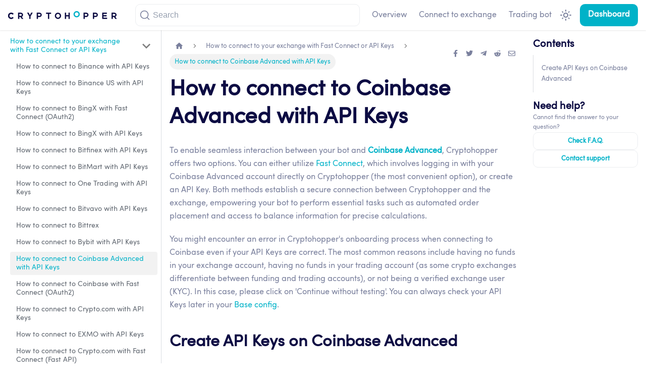

--- FILE ---
content_type: text/html
request_url: https://docs.cryptohopper.com/docs/how-to-connect/coinbase-advanced/
body_size: 10546
content:
<!doctype html>
<html lang="en-us" dir="ltr" class="docs-wrapper docs-doc-page docs-version-current plugin-docs plugin-id-default docs-doc-id-how-to-connect/coinbase-advanced">
<head>
<meta charset="UTF-8">
<meta name="generator" content="Docusaurus v2.4.1">
<title data-rh="true">How to connect to Coinbase Advanced  with API Keys | Cryptohopper Documentation</title><meta data-rh="true" name="viewport" content="width=device-width,initial-scale=1"><meta data-rh="true" name="twitter:card" content="summary_large_image"><meta data-rh="true" property="og:image" content="https://docs.cryptohopper.com/img/cryptohopper-logo.png"><meta data-rh="true" name="twitter:image" content="https://docs.cryptohopper.com/img/cryptohopper-logo.png"><meta data-rh="true" property="og:url" content="https://docs.cryptohopper.com/docs/how-to-connect/coinbase-advanced"><meta data-rh="true" name="docusaurus_locale" content="en-us"><meta data-rh="true" name="docsearch:language" content="en-us"><meta data-rh="true" name="docusaurus_version" content="current"><meta data-rh="true" name="docusaurus_tag" content="docs-default-current"><meta data-rh="true" name="docsearch:version" content="current"><meta data-rh="true" name="docsearch:docusaurus_tag" content="docs-default-current"><meta data-rh="true" property="og:title" content="How to connect to Coinbase Advanced  with API Keys | Cryptohopper Documentation"><meta data-rh="true" name="description" content="Connect your Coinbase Advanced account to Cryptohopper and start automating your trades, copy experts, trade using AI or manage your portfolio for free."><meta data-rh="true" property="og:description" content="Connect your Coinbase Advanced account to Cryptohopper and start automating your trades, copy experts, trade using AI or manage your portfolio for free."><link data-rh="true" rel="icon" href="/img/favicon.ico"><link data-rh="true" rel="canonical" href="https://docs.cryptohopper.com/docs/how-to-connect/coinbase-advanced"><link data-rh="true" rel="alternate" href="https://docs.cryptohopper.com/docs/how-to-connect/coinbase-advanced" hreflang="en-us"><link data-rh="true" rel="alternate" href="https://docs.cryptohopper.com/docs/how-to-connect/coinbase-advanced" hreflang="x-default"><link data-rh="true" rel="preconnect" href="https://75YUEP4JH3-dsn.algolia.net" crossorigin="anonymous"><link rel="preconnect" href="https://www.google-analytics.com">
<link rel="preconnect" href="https://www.googletagmanager.com">
<script async src="https://www.googletagmanager.com/gtag/js?id=G-RNR5K7QB85"></script>
<script>function gtag(){dataLayer.push(arguments)}window.dataLayer=window.dataLayer||[],gtag("js",new Date),gtag("config","G-RNR5K7QB85",{anonymize_ip:!0})</script>


<link rel="search" type="application/opensearchdescription+xml" title="Cryptohopper Documentation" href="/opensearch.xml">

<link rel="stylesheet" href="https://cdnjs.cloudflare.com/ajax/libs/material-design-iconic-font/2.2.0/css/material-design-iconic-font.min.css">
<script src="https://kit.fontawesome.com/d0c9473dc1.js" defer="defer" crossorigin="anonymous"></script><link rel="stylesheet" href="/assets/css/styles.b9cbbdf9.css">
<link rel="preload" href="/assets/js/runtime~main.5bd2c0b5.js" as="script">
<link rel="preload" href="/assets/js/main.7435b1c9.js" as="script">
</head>
<body class="navigation-with-keyboard">
<script>!function(){function t(t){document.documentElement.setAttribute("data-theme",t)}var e=function(){var t=null;try{t=new URLSearchParams(window.location.search).get("docusaurus-theme")}catch(t){}return t}()||function(){var t=null;try{t=localStorage.getItem("theme")}catch(t){}return t}();t(null!==e?e:"light")}()</script><div id="__docusaurus">
<div role="region" aria-label="Skip to main content"><a class="skipToContent_fXgn" href="#__docusaurus_skipToContent_fallback">Skip to main content</a></div><nav aria-label="Main" class="navbar navbar--fixed-top"><div class="navbar__inner"><div class="navbar__items"><button aria-label="Toggle navigation bar" aria-expanded="false" class="navbar__toggle clean-btn" type="button"><svg width="30" height="30" viewBox="0 0 30 30" aria-hidden="true"><path stroke="currentColor" stroke-linecap="round" stroke-miterlimit="10" stroke-width="2" d="M4 7h22M4 15h22M4 23h22"></path></svg></button><a href="https://cryptohopper.com" target="_blank" rel="noopener noreferrer" class="navbar__brand"><div class="navbar__logo"><img src="/img/logo.svg" alt="Cryptohopper" class="themedImage_ToTc themedImage--light_HNdA"><img src="/img/logo-inverted.svg" alt="Cryptohopper" class="themedImage_ToTc themedImage--dark_i4oU"></div></a><div class="searchBox_ZlJk"><button type="button" class="DocSearch DocSearch-Button" aria-label="Search"><span class="DocSearch-Button-Container"><svg width="20" height="20" class="DocSearch-Search-Icon" viewBox="0 0 20 20"><path d="M14.386 14.386l4.0877 4.0877-4.0877-4.0877c-2.9418 2.9419-7.7115 2.9419-10.6533 0-2.9419-2.9418-2.9419-7.7115 0-10.6533 2.9418-2.9419 7.7115-2.9419 10.6533 0 2.9419 2.9418 2.9419 7.7115 0 10.6533z" stroke="currentColor" fill="none" fill-rule="evenodd" stroke-linecap="round" stroke-linejoin="round"></path></svg><span class="DocSearch-Button-Placeholder">Search</span></span><span class="DocSearch-Button-Keys"></span></button></div></div><div class="navbar__items navbar__items--right"><a class="navbar__item navbar__link" href="/docs/">Overview</a><a class="navbar__item navbar__link" href="/docs/how-to-connect/">Connect to exchange</a><a class="navbar__item navbar__link" href="/docs/trading-bot/">Trading bot</a><div class="toggle_vylO colorModeToggle_DEke"><button class="clean-btn toggleButton_gllP toggleButtonDisabled_aARS" type="button" disabled="" title="Switch between dark and light mode (currently light mode)" aria-label="Switch between dark and light mode (currently light mode)" aria-live="polite"><svg viewBox="0 0 24 24" width="24" height="24" class="lightToggleIcon_pyhR"><path fill="currentColor" d="M12,9c1.65,0,3,1.35,3,3s-1.35,3-3,3s-3-1.35-3-3S10.35,9,12,9 M12,7c-2.76,0-5,2.24-5,5s2.24,5,5,5s5-2.24,5-5 S14.76,7,12,7L12,7z M2,13l2,0c0.55,0,1-0.45,1-1s-0.45-1-1-1l-2,0c-0.55,0-1,0.45-1,1S1.45,13,2,13z M20,13l2,0c0.55,0,1-0.45,1-1 s-0.45-1-1-1l-2,0c-0.55,0-1,0.45-1,1S19.45,13,20,13z M11,2v2c0,0.55,0.45,1,1,1s1-0.45,1-1V2c0-0.55-0.45-1-1-1S11,1.45,11,2z M11,20v2c0,0.55,0.45,1,1,1s1-0.45,1-1v-2c0-0.55-0.45-1-1-1C11.45,19,11,19.45,11,20z M5.99,4.58c-0.39-0.39-1.03-0.39-1.41,0 c-0.39,0.39-0.39,1.03,0,1.41l1.06,1.06c0.39,0.39,1.03,0.39,1.41,0s0.39-1.03,0-1.41L5.99,4.58z M18.36,16.95 c-0.39-0.39-1.03-0.39-1.41,0c-0.39,0.39-0.39,1.03,0,1.41l1.06,1.06c0.39,0.39,1.03,0.39,1.41,0c0.39-0.39,0.39-1.03,0-1.41 L18.36,16.95z M19.42,5.99c0.39-0.39,0.39-1.03,0-1.41c-0.39-0.39-1.03-0.39-1.41,0l-1.06,1.06c-0.39,0.39-0.39,1.03,0,1.41 s1.03,0.39,1.41,0L19.42,5.99z M7.05,18.36c0.39-0.39,0.39-1.03,0-1.41c-0.39-0.39-1.03-0.39-1.41,0l-1.06,1.06 c-0.39,0.39-0.39,1.03,0,1.41s1.03,0.39,1.41,0L7.05,18.36z"></path></svg><svg viewBox="0 0 24 24" width="24" height="24" class="darkToggleIcon_wfgR"><path fill="currentColor" d="M9.37,5.51C9.19,6.15,9.1,6.82,9.1,7.5c0,4.08,3.32,7.4,7.4,7.4c0.68,0,1.35-0.09,1.99-0.27C17.45,17.19,14.93,19,12,19 c-3.86,0-7-3.14-7-7C5,9.07,6.81,6.55,9.37,5.51z M12,3c-4.97,0-9,4.03-9,9s4.03,9,9,9s9-4.03,9-9c0-0.46-0.04-0.92-0.1-1.36 c-0.98,1.37-2.58,2.26-4.4,2.26c-2.98,0-5.4-2.42-5.4-5.4c0-1.81,0.89-3.42,2.26-4.4C12.92,3.04,12.46,3,12,3L12,3z"></path></svg></button></div></div></div><a target="_blank" href="https://cryptohopper.com/dashboard" class="button_PDdv">Dashboard</a><div role="presentation" class="navbar-sidebar__backdrop"></div></nav><div id="__docusaurus_skipToContent_fallback" class="main-wrapper mainWrapper_z2l0 docsWrapper_BCFX"><button aria-label="Scroll back to top" class="clean-btn theme-back-to-top-button backToTopButton_sjWU" type="button"></button><div class="docPage__5DB"><aside class="theme-doc-sidebar-container docSidebarContainer_b6E3"><div class="sidebarViewport_Xe31"><div class="sidebar_njMd"><nav aria-label="Docs sidebar" class="menu thin-scrollbar menu_SIkG"><ul class="theme-doc-sidebar-menu menu__list"><li class="theme-doc-sidebar-item-category theme-doc-sidebar-item-category-level-1 menu__list-item"><div class="menu__list-item-collapsible"><a class="menu__link menu__link--sublist menu__link--active" aria-expanded="true" href="/docs/how-to-connect">How to connect to your exchange with Fast Connect or API Keys </a><button aria-label="Toggle the collapsible sidebar category &#x27;How to connect to your exchange with Fast Connect or API Keys &#x27;" type="button" class="clean-btn menu__caret"></button></div><ul style="display:block;overflow:visible;height:auto" class="menu__list"><li class="theme-doc-sidebar-item-link theme-doc-sidebar-item-link-level-2 menu__list-item"><a class="menu__link" tabindex="0" href="/docs/how-to-connect/binance">How to connect to Binance with API Keys</a></li><li class="theme-doc-sidebar-item-link theme-doc-sidebar-item-link-level-2 menu__list-item"><a class="menu__link" tabindex="0" href="/docs/how-to-connect/binance-us">How to connect to Binance US with API Keys</a></li><li class="theme-doc-sidebar-item-link theme-doc-sidebar-item-link-level-2 menu__list-item"><a class="menu__link" tabindex="0" href="/docs/how-to-connect/how-to-connect-to-bingx-with-fast-connect-oauth2">How to connect to BingX with Fast Connect (OAuth2)</a></li><li class="theme-doc-sidebar-item-link theme-doc-sidebar-item-link-level-2 menu__list-item"><a class="menu__link" tabindex="0" href="/docs/how-to-connect/how-to-connect-to-bingx">How to connect to BingX with API Keys</a></li><li class="theme-doc-sidebar-item-link theme-doc-sidebar-item-link-level-2 menu__list-item"><a class="menu__link" tabindex="0" href="/docs/how-to-connect/bitfinex">How to connect to Bitfinex with API Keys</a></li><li class="theme-doc-sidebar-item-link theme-doc-sidebar-item-link-level-2 menu__list-item"><a class="menu__link" tabindex="0" href="/docs/how-to-connect/how-to-connect-to-bitmart-with-api-keys">How to connect to BitMart with API Keys</a></li><li class="theme-doc-sidebar-item-link theme-doc-sidebar-item-link-level-2 menu__list-item"><a class="menu__link" tabindex="0" href="/docs/how-to-connect/one-trading">How to connect to One Trading with API Keys</a></li><li class="theme-doc-sidebar-item-link theme-doc-sidebar-item-link-level-2 menu__list-item"><a class="menu__link" tabindex="0" href="/docs/how-to-connect/bitvavo">How to connect to Bitvavo with API Keys</a></li><li class="theme-doc-sidebar-item-link theme-doc-sidebar-item-link-level-2 menu__list-item"><a class="menu__link" tabindex="0" href="/docs/how-to-connect/bittrex">How to connect to Bittrex</a></li><li class="theme-doc-sidebar-item-link theme-doc-sidebar-item-link-level-2 menu__list-item"><a class="menu__link" tabindex="0" href="/docs/how-to-connect/bybit">How to connect to Bybit with API Keys</a></li><li class="theme-doc-sidebar-item-link theme-doc-sidebar-item-link-level-2 menu__list-item"><a class="menu__link menu__link--active" aria-current="page" tabindex="0" href="/docs/how-to-connect/coinbase-advanced">How to connect to Coinbase Advanced  with API Keys</a></li><li class="theme-doc-sidebar-item-link theme-doc-sidebar-item-link-level-2 menu__list-item"><a class="menu__link" tabindex="0" href="/docs/how-to-connect/how-to-connect-to-coinbase-with-fast-connect-oauth2">How to connect to Coinbase with Fast Connect (OAuth2)</a></li><li class="theme-doc-sidebar-item-link theme-doc-sidebar-item-link-level-2 menu__list-item"><a class="menu__link" tabindex="0" href="/docs/how-to-connect/crypto-com">How to connect to Crypto.com with API Keys</a></li><li class="theme-doc-sidebar-item-link theme-doc-sidebar-item-link-level-2 menu__list-item"><a class="menu__link" tabindex="0" href="/docs/how-to-connect/exmo">How to connect to EXMO with API Keys</a></li><li class="theme-doc-sidebar-item-link theme-doc-sidebar-item-link-level-2 menu__list-item"><a class="menu__link" tabindex="0" href="/docs/how-to-connect/how-to-connect-to-cryptocom-with-fast-connect-fast-api">How to connect to Crypto.com with Fast Connect (Fast API)</a></li><li class="theme-doc-sidebar-item-link theme-doc-sidebar-item-link-level-2 menu__list-item"><a class="menu__link" tabindex="0" href="/docs/how-to-connect/hitbtc">How to connect to HitBTC with API Keys</a></li><li class="theme-doc-sidebar-item-link theme-doc-sidebar-item-link-level-2 menu__list-item"><a class="menu__link" tabindex="0" href="/docs/how-to-connect/huobi">How to connect to HTX with API Keys</a></li><li class="theme-doc-sidebar-item-link theme-doc-sidebar-item-link-level-2 menu__list-item"><a class="menu__link" tabindex="0" href="/docs/how-to-connect/kraken">How to connect to Kraken with API Keys</a></li><li class="theme-doc-sidebar-item-link theme-doc-sidebar-item-link-level-2 menu__list-item"><a class="menu__link" tabindex="0" href="/docs/how-to-connect/kucoin">How to connect to KuCoin with API Keys</a></li><li class="theme-doc-sidebar-item-link theme-doc-sidebar-item-link-level-2 menu__list-item"><a class="menu__link" tabindex="0" href="/docs/how-to-connect/okx">How to connect to OKX with API Keys</a></li><li class="theme-doc-sidebar-item-link theme-doc-sidebar-item-link-level-2 menu__list-item"><a class="menu__link" tabindex="0" href="/docs/how-to-connect/poloniex">How to connect to Poloniex with API Keys</a></li></ul></li><li class="theme-doc-sidebar-item-category theme-doc-sidebar-item-category-level-1 menu__list-item menu__list-item--collapsed"><div class="menu__list-item-collapsible"><a class="menu__link menu__link--sublist" aria-expanded="false" href="/docs/trading-bot">How to use the Trading bot</a><button aria-label="Toggle the collapsible sidebar category &#x27;How to use the Trading bot&#x27;" type="button" class="clean-btn menu__caret"></button></div></li><li class="theme-doc-sidebar-item-category theme-doc-sidebar-item-category-level-1 menu__list-item menu__list-item--collapsed"><div class="menu__list-item-collapsible"><a class="menu__link menu__link--sublist" aria-expanded="false" href="/docs/copy-bot">How to use the Copy Bot</a><button aria-label="Toggle the collapsible sidebar category &#x27;How to use the Copy Bot&#x27;" type="button" class="clean-btn menu__caret"></button></div></li><li class="theme-doc-sidebar-item-category theme-doc-sidebar-item-category-level-1 menu__list-item menu__list-item--collapsed"><div class="menu__list-item-collapsible"><a class="menu__link menu__link--sublist" aria-expanded="false" href="/docs/market-making">How to use a Market Making Bot</a><button aria-label="Toggle the collapsible sidebar category &#x27;How to use a Market Making Bot&#x27;" type="button" class="clean-btn menu__caret"></button></div></li><li class="theme-doc-sidebar-item-category theme-doc-sidebar-item-category-level-1 menu__list-item menu__list-item--collapsed"><div class="menu__list-item-collapsible"><a class="menu__link menu__link--sublist" aria-expanded="false" href="/docs/arbitrage">How to use the Exchange &amp; Market Arbitrage Bot</a><button aria-label="Toggle the collapsible sidebar category &#x27;How to use the Exchange &amp; Market Arbitrage Bot&#x27;" type="button" class="clean-btn menu__caret"></button></div></li><li class="theme-doc-sidebar-item-category theme-doc-sidebar-item-category-level-1 menu__list-item menu__list-item--collapsed"><div class="menu__list-item-collapsible"><a class="menu__link menu__link--sublist" aria-expanded="false" href="/docs/how-to-use-the-bulk-bot-manager">How to use the Bulk Bot Manager</a><button aria-label="Toggle the collapsible sidebar category &#x27;How to use the Bulk Bot Manager&#x27;" type="button" class="clean-btn menu__caret"></button></div></li><li class="theme-doc-sidebar-item-category theme-doc-sidebar-item-category-level-1 menu__list-item menu__list-item--collapsed"><div class="menu__list-item-collapsible"><a class="menu__link menu__link--sublist" aria-expanded="false" href="/docs/fundamentals">Fundamentals of Cryptohopper </a><button aria-label="Toggle the collapsible sidebar category &#x27;Fundamentals of Cryptohopper &#x27;" type="button" class="clean-btn menu__caret"></button></div></li><li class="theme-doc-sidebar-item-category theme-doc-sidebar-item-category-level-1 menu__list-item menu__list-item--collapsed"><div class="menu__list-item-collapsible"><a class="menu__link menu__link--sublist" aria-expanded="false" href="/docs/my-library">My library</a><button aria-label="Toggle the collapsible sidebar category &#x27;My library&#x27;" type="button" class="clean-btn menu__caret"></button></div></li><li class="theme-doc-sidebar-item-category theme-doc-sidebar-item-category-level-1 menu__list-item menu__list-item--collapsed"><div class="menu__list-item-collapsible"><a class="menu__link menu__link--sublist" aria-expanded="false" href="/docs/subscriptions-payments">Bot subscriptions &amp; payments </a><button aria-label="Toggle the collapsible sidebar category &#x27;Bot subscriptions &amp; payments &#x27;" type="button" class="clean-btn menu__caret"></button></div></li><li class="theme-doc-sidebar-item-category theme-doc-sidebar-item-category-level-1 menu__list-item menu__list-item--collapsed"><div class="menu__list-item-collapsible"><a class="menu__link menu__link--sublist" aria-expanded="false" href="/docs/marketplace">Marketplace</a><button aria-label="Toggle the collapsible sidebar category &#x27;Marketplace&#x27;" type="button" class="clean-btn menu__caret"></button></div></li><li class="theme-doc-sidebar-item-category theme-doc-sidebar-item-category-level-1 menu__list-item menu__list-item--collapsed"><div class="menu__list-item-collapsible"><a class="menu__link menu__link--sublist" aria-expanded="false" href="/docs/sellers">Marketplace Sellers </a><button aria-label="Toggle the collapsible sidebar category &#x27;Marketplace Sellers &#x27;" type="button" class="clean-btn menu__caret"></button></div></li><li class="theme-doc-sidebar-item-category theme-doc-sidebar-item-category-level-1 menu__list-item menu__list-item--collapsed"><div class="menu__list-item-collapsible"><a class="menu__link menu__link--sublist" aria-expanded="false" href="/docs/account">Login &amp; account management  </a><button aria-label="Toggle the collapsible sidebar category &#x27;Login &amp; account management  &#x27;" type="button" class="clean-btn menu__caret"></button></div></li><li class="theme-doc-sidebar-item-category theme-doc-sidebar-item-category-level-1 menu__list-item menu__list-item--collapsed"><div class="menu__list-item-collapsible"><a class="menu__link menu__link--sublist" aria-expanded="false" href="/docs/support">Support</a><button aria-label="Toggle the collapsible sidebar category &#x27;Support&#x27;" type="button" class="clean-btn menu__caret"></button></div></li><li class="theme-doc-sidebar-item-category theme-doc-sidebar-item-category-level-1 menu__list-item menu__list-item--collapsed"><div class="menu__list-item-collapsible"><a class="menu__link menu__link--sublist" aria-expanded="false" href="/docs/affiliate-program">Cryptohopper Affiliate Program</a><button aria-label="Toggle the collapsible sidebar category &#x27;Cryptohopper Affiliate Program&#x27;" type="button" class="clean-btn menu__caret"></button></div></li><li class="theme-doc-sidebar-item-category theme-doc-sidebar-item-category-level-1 menu__list-item menu__list-item--collapsed"><div class="menu__list-item-collapsible"><a class="menu__link menu__link--sublist" aria-expanded="false" href="/docs/charts">Charts</a><button aria-label="Toggle the collapsible sidebar category &#x27;Charts&#x27;" type="button" class="clean-btn menu__caret"></button></div></li><li class="theme-doc-sidebar-item-category theme-doc-sidebar-item-category-level-1 menu__list-item menu__list-item--collapsed"><div class="menu__list-item-collapsible"><a class="menu__link menu__link--sublist" aria-expanded="false" href="/docs/how-to-use-cryptohoppers-ios-and-android-app">How to use Cryptohopper&#x27;s iOS and Android app</a><button aria-label="Toggle the collapsible sidebar category &#x27;How to use Cryptohopper&#x27;s iOS and Android app&#x27;" type="button" class="clean-btn menu__caret"></button></div></li><li class="theme-doc-sidebar-item-category theme-doc-sidebar-item-category-level-1 menu__list-item menu__list-item--collapsed"><div class="menu__list-item-collapsible"><a class="menu__link menu__link--sublist" aria-expanded="false" href="/docs/tournaments">Tournaments</a><button aria-label="Toggle the collapsible sidebar category &#x27;Tournaments&#x27;" type="button" class="clean-btn menu__caret"></button></div></li><li class="theme-doc-sidebar-item-category theme-doc-sidebar-item-category-level-1 menu__list-item menu__list-item--collapsed"><div class="menu__list-item-collapsible"><a class="menu__link menu__link--sublist" aria-expanded="false" href="/docs/social">Social</a><button aria-label="Toggle the collapsible sidebar category &#x27;Social&#x27;" type="button" class="clean-btn menu__caret"></button></div></li><li class="theme-doc-sidebar-item-category theme-doc-sidebar-item-category-level-1 menu__list-item menu__list-item--collapsed"><div class="menu__list-item-collapsible"><a class="menu__link menu__link--sublist" aria-expanded="false" href="/docs/taxes-and-reporting">Taxes and reporting </a><button aria-label="Toggle the collapsible sidebar category &#x27;Taxes and reporting &#x27;" type="button" class="clean-btn menu__caret"></button></div></li><li class="theme-doc-sidebar-item-category theme-doc-sidebar-item-category-level-1 menu__list-item menu__list-item--collapsed"><div class="menu__list-item-collapsible"><a class="menu__link menu__link--sublist" aria-expanded="false" href="/docs/crypto-trading-tutorials">Crypto trading tutorials</a><button aria-label="Toggle the collapsible sidebar category &#x27;Crypto trading tutorials&#x27;" type="button" class="clean-btn menu__caret"></button></div></li><li class="theme-doc-sidebar-item-link theme-doc-sidebar-item-link-level-1 menu__list-item hidden"><a class="menu__link" href="/docs/">Documentation</a></li></ul></nav></div></div></aside><main class="docMainContainer_gTbr"><div class="container padding-top--md padding-bottom--lg"><div class="row"><div class="col docItemCol_z5aJ"><div class="docItemContainer_c0TR"><article><div class="wrapper_tK7j"><nav class="theme-doc-breadcrumbs breadcrumbsContainer_Z_bl" aria-label="Breadcrumbs"><ul class="breadcrumbs" itemscope="" itemtype="https://schema.org/BreadcrumbList"><li class="breadcrumbs__item"><a aria-label="Home page" class="breadcrumbs__link" href="/"><svg viewBox="0 0 24 24" class="breadcrumbHomeIcon_YNFT"><path d="M10 19v-5h4v5c0 .55.45 1 1 1h3c.55 0 1-.45 1-1v-7h1.7c.46 0 .68-.57.33-.87L12.67 3.6c-.38-.34-.96-.34-1.34 0l-8.36 7.53c-.34.3-.13.87.33.87H5v7c0 .55.45 1 1 1h3c.55 0 1-.45 1-1z" fill="currentColor"></path></svg></a></li><li itemscope="" itemprop="itemListElement" itemtype="https://schema.org/ListItem" class="breadcrumbs__item"><a class="breadcrumbs__link" itemprop="item" href="/docs/how-to-connect"><span itemprop="name">How to connect to your exchange with Fast Connect or API Keys </span></a><meta itemprop="position" content="1"></li><li itemscope="" itemprop="itemListElement" itemtype="https://schema.org/ListItem" class="breadcrumbs__item breadcrumbs__item--active"><span class="breadcrumbs__link" itemprop="name">How to connect to Coinbase Advanced  with API Keys</span><meta itemprop="position" content="2"></li></ul></nav><ul class="socialItems_wiFU socialItems--small_qXdC" style="margin-bottom:0.8rem"><li class="socialItem_c8RD"><a href="" title="Share on Facebook" class="socialItemLink_eX5Z" target="_blank"><i class="fab fa-facebook-f"></i></a></li><li class="socialItem_c8RD"><a href="" title="Share on twitter" class="socialItemLink_eX5Z" target="_blank"><i class="fab fa-twitter"></i></a></li><li class="socialItem_c8RD"><a href="" title="Share on Telegram" class="socialItemLink_eX5Z" target="_blank"><i class="fab fa-telegram-plane"></i></a></li><li class="socialItem_c8RD"><a href="" title="Share on Reddit" class="socialItemLink_eX5Z" target="_blank"><i class="fab fa-reddit-alien"></i></a></li><li class="socialItem_c8RD"><a href="" title="Share via email" class="socialItemLink_eX5Z" target="_blank"><i class="far fa-envelope"></i></a></li></ul></div><div class="tocCollapsible_ETCw theme-doc-toc-mobile tocMobile_ITEo"><button type="button" class="clean-btn tocCollapsibleButton_TO0P">On this page</button></div><div class="theme-doc-markdown markdown"><header><h1>How to connect to Coinbase Advanced  with API Keys</h1></header><p>To enable seamless interaction between your bot and <strong><a href="https://coinbase-consumer.sjv.io/anKdgR" target="_blank" rel="noopener noreferrer">Coinbase Advanced</a></strong>, Cryptohopper offers two options. You can either utilize <a href="https://docs.cryptohopper.com/docs/how-to-connect/how-to-connect-to-coinbase-with-fast-connect-oauth2" target="_blank" rel="noopener noreferrer">Fast Connect</a>, which involves logging in with your Coinbase Advanced account directly on Cryptohopper (the most convenient option), or create an API Key. Both methods establish a secure connection between Cryptohopper and the exchange, empowering your bot to perform essential tasks such as automated order placement and access to balance information for precise calculations.</p><p>You might encounter an error in Cryptohopper&#x27;s onboarding process when connecting to Coinbase even if your API Keys are correct. The most common reasons include having no funds in your exchange account, having no funds in your trading account (as some crypto exchanges differentiate between funding and trading accounts), or not being a verified exchange user (KYC). In this case, please click on &#x27;Continue without testing&#x27;.  You can always check your API Keys later in your<a href="https://docs.cryptohopper.com/docs/trading-bot/what-are-the-general-settings-in-the-baseconfig#exchange" target="_blank" rel="noopener noreferrer"> Base config</a>.</p><h2 class="anchor anchorWithStickyNavbar_LWe7" id="create-api-keys-on-coinbase-advanced">Create API Keys on Coinbase Advanced<a href="#create-api-keys-on-coinbase-advanced" class="hash-link" aria-label="Direct link to Create API Keys on Coinbase Advanced" title="Direct link to Create API Keys on Coinbase Advanced">​</a></h2><p>Start trading on Coinbase Advanced by creating API Keys: </p><p><strong>Step One.</strong></p><p>If you haven’t already, got to <a href="https://coinbase-consumer.sjv.io/anKdgR" target="_blank" rel="noopener noreferrer">Coinbase’s</a> website and create an account.  </p><p><strong>Step Two.</strong></p><p><img loading="lazy" src="https://cdn.cryptohopper.com/documentation/Cloud_Coin1.webp" alt="Cloud API Coinbase" class="img_ev3q"> </p><p>Verify your account and get started on the API by navigating to API Key by <a href="https://portal.cloud.coinbase.com/access/api" target="_blank" rel="noopener noreferrer">clicking here</a>. </p><p><strong>Step Three.</strong></p><p><img loading="lazy" src="https://cdn.cryptohopper.com/documentation/Cloud_Coin2.webp" alt="Cloud API Trading Key Coinbase" class="img_ev3q"></p><p>Click on &#x27;Create API Key&#x27; and select &#x27;Trading Key&#x27;.  </p><p><strong>Step Four.</strong></p><p><img loading="lazy" src="https://cdn.cryptohopper.com/documentation/Cloud_Coin3.webp" alt="Create Cloud API Key Coinbase" class="img_ev3q"></p><p>Name your API Key, select your &#x27;Default&#x27; portfolio, and enable &#x27;View&#x27; and &#x27;Trade&#x27;. Additionally, copy and paste the IP addresses that you see in your Cryptohopper Base config under &#x27;Exchange&#x27; or from the Connect Coinbase Advanced screen during your Cryptohopper onboarding.</p><p><strong>Step Five.</strong></p><p><img loading="lazy" src="https://cdn.cryptohopper.com/documentation/Cloud_Coin4.webp" alt="2FA Cloud Key Coinbase " class="img_ev3q"></p><p>Click on &#x27;Create and Download&#x27; and complete the 2FA. </p><p><strong>Step Six</strong></p><p><img loading="lazy" src="https://cdn.cryptohopper.com/documentation/Cloud_Coin5.webp" alt="Copy and Paste Cloud API Key Coinbase" class="img_ev3q"></p><p>Copy the API Key name and paste it under &#x27;API Key&#x27; in Cryptohopper. Also copy the Private key and paste it under &#x27;API Secret&#x27; in Cryptohopper. </p><p><strong>Step Seven.</strong></p><p><img loading="lazy" src="https://cdn.cryptohopper.com/documentation/Coinbase5-2023.PNG" alt="Coinbase advanced" class="img_ev3q"></p><p>To connect your Coinbase account with Cryptohopper, you&#x27;ll need to copy the API Key and API Secret displayed on Coinbase and paste them into the corresponding fields on Cryptohopper. </p><p><strong>Step Eight</strong></p><p><img loading="lazy" src="https://cdn.cryptohopper.com/documentation/Cloud_Coin6.webp" alt="Cloud API Keys Cryptohopper Coinbase" class="img_ev3q"></p><p>Select &#x27;Cloud API Keys (new)&#x27; as API Key type and click on save. You&#x27;re trading bot is now connected to Coinbase Advanced. </p><p><strong>Unable to see exchange balance</strong></p><p>If you are unable to see your exchange balance, there may be a few issues preventing your trading bot from synchronizing with your exchange. One common cause is &quot;auto-fill&quot; being enabled in your browser. To fix this, you can try disabling auto-fill, using incognito mode, using a different browser, or disabling your password manager. For more information, you can watch our Cryptohopper Academy video on this subject or check our <a href="https://docs.cryptohopper.com/docs/troubleshooting/troubleshooting-trading-bot/" target="_blank" rel="noopener noreferrer">troubleshooting article</a>. </p><p><strong>Coinbase Advanced minimum trade amounts</strong></p><p>Click <a href="https://exchange.coinbase.com/markets" target="_blank" rel="noopener noreferrer">here</a> to see the minimum trade amounts on Coinbase Advanced.</p><p><strong>Coinbase Advanced status</strong></p><p>If you are experiencing issues with trading on Coinbase Advanced, you can check the current exchange status by clicking <a href="https://status.coinbase.com/" target="_blank" rel="noopener noreferrer">here</a>.</p></div><div class="container_xse8"><h2 class="title_hmIr">Was this article helpful?</h2><div class="scoreContainer_E89i"><label class="scoreLabel_And7"><input type="radio" name="score" data-score="-1" value="-1" class="score_VnE0" title="no" style="background-image:url(&#x27;/img/feedback/negative.png&#x27;)"><span class="scoreText_Q0Qo">no</span></label><label class="scoreLabel_And7"><input type="radio" name="score" data-score="0" value="0" class="score_VnE0" title="meh" style="background-image:url(&#x27;/img/feedback/neutral.png&#x27;)"><span class="scoreText_Q0Qo">meh</span></label><label class="scoreLabel_And7"><input type="radio" name="score" data-score="1" value="1" class="score_VnE0" title="yes" style="background-image:url(&#x27;/img/feedback/positive.png&#x27;)"><span class="scoreText_Q0Qo">yes</span></label></div></div></article><nav class="pagination-nav docusaurus-mt-lg" aria-label="Docs pages"><a class="pagination-nav__link pagination-nav__link--prev" href="/docs/how-to-connect/bybit"><div class="pagination-nav__sublabel">Previous</div><div class="pagination-nav__label">How to connect to Bybit with API Keys</div></a><a class="pagination-nav__link pagination-nav__link--next" href="/docs/how-to-connect/how-to-connect-to-coinbase-with-fast-connect-oauth2"><div class="pagination-nav__sublabel">Next</div><div class="pagination-nav__label">How to connect to Coinbase with Fast Connect (OAuth2)</div></a></nav></div></div><div class="col col--3"><div class="tableOfContents_bqdL thin-scrollbar theme-doc-toc-desktop"><h3>Contents</h3><ul class="table-of-contents table-of-contents__left-border"><li><a href="#create-api-keys-on-coinbase-advanced" class="table-of-contents__link toc-highlight">Create API Keys on Coinbase Advanced</a></li></ul><div class="helpBox_Ysk8"><h3>Need help?</h3><span>Cannot find the answer to your question?</span><a target="_blank" href="https://intercom.help/cryptohopper/en/collections/8257311-cryptohopper-faq">Check F.A.Q.</a><a target="_blank" href="https://support.cryptohopper.com">Contact support</a></div></div></div></div></div></main></div></div><section class="callout_Dd07"><div class="calloutInner_Aits"><div class="calloutContainer_G5iQ"><div class="calloutContent_epxi"><h1 class="calloutContentTitle_CygS">Start trading with Cryptohopper for free!</h1><h2 class="calloutContentSubtitle_XaJA">Free to use – no credit card required</h2><a href="https://www.cryptohopper.com/create-account" class="calloutContentLink__9Jz iconLink_Zh1j"><svg viewBox="0 0 40 40" xmlns="http://www.w3.org/2000/svg" class="iconLinkIcon_x7vK icon_rdAw icon--medium_tNux icon--inverted_B7bJ"><mask id="arrow"><rect width="100%" height="100%" fill="white"></rect><path fill="black" d="M20 22C20 21.4477 19.5523 21 19 21H13C12.4477 21 12 20.5523 12 20C12 19.4477 12.4477 19 13 19H19C19.5523 19 20 18.5523 20 18V14.4142C20 13.5233 21.0771 13.0771 21.7071 13.7071L27.2929 19.2929C27.6834 19.6834 27.6834 20.3166 27.2929 20.7071L21.7071 26.2929C21.0771 26.9229 20 26.4767 20 25.5858V22Z"></path></mask><circle cx="20" cy="20" r="20" fill="white" mask="url(#arrow)"></circle></svg><span class="iconLinkLabel_K6lx">Let&#x27;s get started</span></a></div><div class="calloutImage_JMrN"><img src="/img/cryptohopper-app.png" class="calloutImageApp_AE2m"><img src="/img/cryptohopper-watch.svg" class="calloutImageWatch_f8wy"><div class="calloutComingSoon_dX15">New apps coming soon!</div><div class="calloutImageBackground_BtGP"><svg viewBox="0 0 40 40" xmlns="http://www.w3.org/2000/svg" class="calloutImageBackgroundIcon_vk21 calloutImageBackgroundIconBitcoin_CjNq icon_rdAw icon--large_bJZx"><defs><clipPath id="ticker-bitcoin-b"><path d="M0 0h40v40H0z"></path></clipPath><filter id="ticker-bitcoin-a" filterUnits="objectBoundingBox" x="0%" y="0%" width="100%" height="100%"><feColorMatrix in="SourceGraphic" values="0 0 0 0 1 0 0 0 0 1 0 0 0 0 1 0 0 0 1 0"></feColorMatrix></filter><mask id="ticker-bitcoin-d"><g filter="url(#ticker-bitcoin-a)"><path d="M0 0h40v40H0z"></path></g></mask><g id="ticker-bitcoin-c" clip-path="url(#ticker-bitcoin-b)"><path d="M31.016 17.063c.472-3.153-1.926-4.844-5.207-5.973l1.062-4.27-2.598-.644-1.035 4.152c-.683-.168-1.383-.332-2.082-.488l1.047-4.184-2.598-.648-1.066 4.265c-.562-.128-1.117-.253-1.656-.386l.004-.016-3.586-.894-.688 2.773s1.926.445 1.887.473c1.05.261 1.242.957 1.207 1.507l-1.21 4.864c.073.02.167.043.269.086l-.274-.067-1.699 6.809c-.129.32-.453.797-1.191.617.027.04-1.887-.473-1.887-.473l-1.29 2.977 3.384.84c.379.097.757.195 1.129.293l.718.187-1.074 4.317 2.594.644 1.066-4.27c.707.196 1.399.372 2.07.54l-1.062 4.25 2.598.648 1.074-4.308c4.43.836 7.762.5 9.164-3.508 1.129-3.223-.059-5.086-2.387-6.297 1.696-.395 2.977-1.512 3.317-3.817zm-5.938 8.32c-.734 2.96-5.371 1.738-7.488 1.176a25.48 25.48 0 00-.504-.13l1.426-5.718c.175.043.39.094.636.148 2.192.493 6.684 1.5 5.934 4.524zm-5.488-7.18c1.77.473 5.62 1.5 6.293-1.187.687-2.75-3.059-3.582-4.89-3.985-.208-.047-.388-.086-.536-.125l-1.293 5.188c.121.031.266.066.426.11zm0 0" fill-rule="evenodd"></path></g></defs><use xlink:href="#ticker-bitcoin-c" mask="url(#ticker-bitcoin-d)"></use></svg><svg viewBox="0 0 40 40" xmlns="http://www.w3.org/2000/svg" class="calloutImageBackgroundIcon_vk21 icon_rdAw icon--large_bJZx"><path d="M18.719 26.676l1.426-5.383 3.375-1.234.84-3.16-.028-.083-3.324 1.22L23.402 9H16.61L13.48 20.79l-2.617.956L10 25.008l2.613-.957L10.766 31H28.84L30 26.676zm0 0"></path></svg><svg viewBox="0 0 40 40" xmlns="http://www.w3.org/2000/svg" class="calloutImageBackgroundIcon_vk21 calloutImageBackgroundIconEthereum_EBvN icon_rdAw icon--large_bJZx"><defs><clipPath id="ticker-eth-b"><path d="M0 0h40v40H0z"></path></clipPath><filter id="ticker-eth-a" filterUnits="objectBoundingBox" x="0%" y="0%" width="100%" height="100%"><feColorMatrix in="SourceGraphic" values="0 0 0 0 1 0 0 0 0 1 0 0 0 0 1 0 0 0 1 0"></feColorMatrix></filter><mask id="ticker-eth-d"><g filter="url(#ticker-eth-a)"><path d="M0 0h40v40H0z"></path></g></mask><g id="ticker-eth-c" clip-path="url(#ticker-eth-b)"><path d="M20 3.52l-.215.722V25.16l.215.215 9.71-5.742zm0 0"></path><path d="M20 3.52l-9.71 16.113L20 25.375zm0 0M19.996 28.531l-.117.149v7.449l.117.351 9.719-13.683zm0 0"></path><path d="M20 36.48v-7.949l-9.715-5.734zm0 0M20 25.375l9.71-5.742L20 15.219zm0 0M10.285 19.633l9.711 5.742V15.219zm0 0"></path></g></defs><use xlink:href="#ticker-eth-c" mask="url(#ticker-eth-d)"></use></svg><svg viewBox="0 0 40 40" xmlns="http://www.w3.org/2000/svg" class="calloutImageBackgroundIcon_vk21 calloutImageBackgroundIconRipple_Zn7T icon_rdAw icon--large_bJZx"><path d="M24.831 5.807c-2.13 1.158-3.392 3.25-3.392 5.454 0 1.158.502 2.325 1.132 3.367.502.93.749 2.553-1.006 3.366-1.252.693-2.89.23-3.639-.93-.75-.93-1.628-1.86-2.76-2.553a7.042 7.042 0 00-6.776 0C6.259 15.669 5 17.765 5 19.97c0 2.205 1.252 4.296 3.39 5.457a7.042 7.042 0 006.775 0c1.132-.582 2.01-1.506 2.634-2.553.503-.813 1.884-1.86 3.64-.93a2.493 2.493 0 011.005 3.366c-.63 1.047-1.006 2.208-1.006 3.366 0 2.208 1.252 4.296 3.393 5.454a7.042 7.042 0 006.776 0C33.738 32.975 35 30.883 35 28.678c0-2.205-1.255-4.296-3.393-5.457-1.132-.582-2.387-.813-3.766-.813-1.132 0-2.634-.693-2.634-2.436 0-1.395 1.133-2.436 2.634-2.436 1.252 0 2.634-.231 3.766-.813C33.738 15.564 35 13.472 35 11.267s-1.255-4.296-3.393-5.454C30.602 5.231 29.35 5 28.218 5c-1.125-.006-2.387.231-3.386.807"></path></svg><svg viewBox="0 0 40 40" xmlns="http://www.w3.org/2000/svg" class="calloutImageBackgroundIcon_vk21 calloutImageBackgroundIconVechain_dCjC icon_rdAw icon--large_bJZx"><defs><clipPath id="ticker-vechain-b"><path d="M0 0h40v40H0z"></path></clipPath><filter id="ticker-vechain-a" filterUnits="objectBoundingBox" x="0%" y="0%" width="100%" height="100%"><feColorMatrix in="SourceGraphic" values="0 0 0 0 1 0 0 0 0 1 0 0 0 0 1 0 0 0 1 0"></feColorMatrix></filter><mask id="ticker-vechain-d"><g filter="url(#ticker-vechain-a)"><path d="M0 0h40v40H0z"></path></g></mask><g id="ticker-vechain-c" clip-path="url(#ticker-vechain-b)" fill-rule="evenodd"><path d="M18.098 30.8l-.97-1.905L7.059 8.867s-.23-.668.223-.77c1.485-.038 2.844-.038 4.203-.058 0 0 .164 0 .29.305.124.3 8.093 15.972 8.093 15.972s1.774 1.622 3.172-.023c1.113-2.148 5.316-10.438 8.18-16.113 0 0 .535-.305.988-.121.453.183.246.546.246.546L21.332 30.598c.02 0-1.32 1.945-3.234.203zm0 0"></path><path d="M7.242 9.152l7.125 8.516 3.113 11.855zm0 0"></path><path d="M12.227 9.215l2.12 8.453 5.15 5.875zm0 0"></path><path d="M17.418 29.402l-3.07-11.738 5.152 5.86.68 2.777zm0 0"></path></g></defs><use xlink:href="#ticker-vechain-c" mask="url(#ticker-vechain-d)"></use></svg><svg viewBox="0 0 40 40" xmlns="http://www.w3.org/2000/svg" class="calloutImageBackgroundIcon_vk21 calloutImageBackgroundIconVerge_LAzj icon_rdAw icon--large_bJZx"><defs><clipPath id="ticker-verge-b"><path d="M0 0h40v40H0z"></path></clipPath><clipPath id="ticker-verge-c"><path fill-opacity="1" d="M0 0h40v40H0z"></path></clipPath><mask id="ticker-verge-g"><g filter="url(#ticker-verge-a)"><path fill-opacity=".5" d="M0 0h40v40H0z"></path></g></mask><mask id="ticker-verge-e"><g filter="url(#ticker-verge-a)"><path d="M0 0h40v40H0z"></path></g></mask><g id="ticker-verge-d" clip-path="url(#ticker-verge-b)"><path d="M19.574 34.402L9.5 10.738h20.285l-10.07 23.664zm0 0" fill-rule="evenodd"></path></g><g id="ticker-verge-f" clip-path="url(#ticker-verge-c)"><path d="M19.574 29.668L9.5 6h20.285l-10.07 23.668zm0 0" fill-rule="evenodd"></path><use xlink:href="#ticker-verge-d" mask="url(#ticker-verge-e)"></use></g><filter id="ticker-verge-a" filterUnits="objectBoundingBox" x="0%" y="0%" width="100%" height="100%"><feColorMatrix in="SourceGraphic" values="0 0 0 0 1 0 0 0 0 1 0 0 0 0 1 0 0 0 1 0"></feColorMatrix></filter></defs><use xlink:href="#ticker-verge-f" mask="url(#ticker-verge-g)"></use> </svg><svg viewBox="0 0 40 40" xmlns="http://www.w3.org/2000/svg" class="calloutImageBackgroundIcon_vk21 calloutImageBackgroundIconEos_Kpqg icon_rdAw icon--large_bJZx"><defs><clipPath id="ticker-eos-b"><path d="M0 0h40v40H0z"></path></clipPath><filter id="ticker-eos-a" filterUnits="objectBoundingBox" x="0%" y="0%" width="100%" height="100%"><feColorMatrix in="SourceGraphic" values="0 0 0 0 1 0 0 0 0 1 0 0 0 0 1 0 0 0 1 0"></feColorMatrix></filter><mask id="ticker-eos-d"><g filter="url(#ticker-eos-a)"><path d="M0 0h40v40H0z"></path></g></mask><g id="ticker-eos-c" clip-path="url(#ticker-eos-b)"><path d="M13.516 14.223l6.23 20.054L10.5 28.34l3.016-14.117 6.23-8.723v6.117L10.5 28.34H29l-9.246-16.723V5.5l6.23 8.723L29 28.34l-9.246 5.937 6.23-20.054" fill="none" stroke-width="1.2335" stroke-linecap="round" stroke-linejoin="round" stroke="#fff"></path></g></defs><use xlink:href="#ticker-eos-c" mask="url(#ticker-eos-d)"></use> </svg></div></div></div></div></section><footer class="footer footer_jryj"><div class="container container-fluid"><div class="footerContent_BnVP"><div class="leftColumn_o9Yw"><div class="margin-bottom--sm logo_cbK_"><img src="/img/logo.svg" alt="Cryptohopper" class="themedImage_ToTc themedImage--light_HNdA footer__logo"><img src="/img/logo-inverted.svg" alt="Cryptohopper" class="themedImage_ToTc themedImage--dark_i4oU footer__logo"></div><p>With the automated crypto trading bot of Cryptohopper you can earn money on your favorite exchange automatically. Auto buy and sell Bitcoin, Ethereum, Litecoin and other cryptocurrencies.</p><ul class="socialItems_wiFU socialItems--medium_tnB8"><li class="socialItem_c8RD"><a href="https://www.facebook.com/cryptohopper" title="Cryptohopper on Facebook" class="socialItemLink_eX5Z" target="_blank"><i class="fab fa-facebook-f"></i></a></li><li class="socialItem_c8RD"><a href="https://play.google.com/store/apps/details?id=com.cryptohopper_mobile&amp;hl=en" title="Cryptohopper on Android" class="socialItemLink_eX5Z" target="_blank"><i class="fab fa-android"></i></a></li><li class="socialItem_c8RD"><a href="https://apps.apple.com/us/app/cryptohopper/id1463052050?l=en&amp;ls=1" title="Cryptohopper on iOS" class="socialItemLink_eX5Z" target="_blank"><i class="fab fa-apple"></i></a></li><li class="socialItem_c8RD"><a href="https://twitter.com/cryptohopper" title="Cryptohopper on Twitter" class="socialItemLink_eX5Z" target="_blank"><i class="fab fa-twitter"></i></a></li><li class="socialItem_c8RD"><a href="https://t.me/CryptohopperToday" title="Cryptohopper on Telegram" class="socialItemLink_eX5Z" target="_blank"><i class="fab fa-telegram-plane"></i></a></li><li class="socialItem_c8RD"><a href="https://discord.gg/qdv6RJx" class="socialItemLink_eX5Z" target="_blank"><i class="fab fa-discord"></i></a></li><li class="socialItem_c8RD"><a href="https://www.youtube.com/channel/UCBbjAhi-qFmJQMnS6iXEFmw" title="Cryptohopper on Youtube" class="socialItemLink_eX5Z" target="_blank"><i class="fab fa-youtube"></i></a></li><li class="socialItem_c8RD"><a href="https://www.instagram.com/cryptohopper/" title="Cryptohopper on Instagram" class="socialItemLink_eX5Z" target="_blank"><i class="fab fa-instagram"></i></a></li><li class="socialItem_c8RD"><a href="https://medium.com/@cryptohopper" title="Cryptohopper on Medium" class="socialItemLink_eX5Z" target="_blank"><i class="fab fa-medium"></i></a></li></ul></div><div class="footer__links footerLinks_kvIK"><div class="footer__col footerColumn_Rd47"><div class="footer__title">Features</div><ul class="footer__items clean-list"><li class="footer__item"><a href="https://www.cryptohopper.com/features/automatic-trading" target="_blank" rel="noopener noreferrer" class="footer__link-item">Automatic Trading</a></li><li class="footer__item"><a href="https://www.cryptohopper.com/features/exchange-arbitrage" target="_blank" rel="noopener noreferrer" class="footer__link-item">Exchange Arbitrage</a></li><li class="footer__item"><a href="https://www.cryptohopper.com/features/market-making-bot" target="_blank" rel="noopener noreferrer" class="footer__link-item">Market Making Bot</a></li><li class="footer__item"><a href="https://www.cryptohopper.com/features/mirror-trading" target="_blank" rel="noopener noreferrer" class="footer__link-item">Mirror trading</a></li><li class="footer__item"><a href="https://www.cryptohopper.com/features/algorithm-intelligence" target="_blank" rel="noopener noreferrer" class="footer__link-item">Algorithm Intelligence (AI)</a></li><li class="footer__item"><a href="https://www.cryptohopper.com/features/trailing-stops" target="_blank" rel="noopener noreferrer" class="footer__link-item">Trailing Stops</a></li><li class="footer__item"><a href="https://www.cryptohopper.com/features/paper-trading" target="_blank" rel="noopener noreferrer" class="footer__link-item">Paper trading</a></li><li class="footer__item"><a href="https://www.cryptohopper.com/features/strategy-designer" target="_blank" rel="noopener noreferrer" class="footer__link-item">Strategy Designer</a></li><li class="footer__item"><a href="https://www.cryptohopper.com/features/backtesting" target="_blank" rel="noopener noreferrer" class="footer__link-item">Backtesting</a></li><li class="footer__item"><a href="https://www.cryptohopper.com/exchanges" target="_blank" rel="noopener noreferrer" class="footer__link-item">Exchanges</a></li><li class="footer__item"><a href="https://www.cryptohopper.com/features/all-features" target="_blank" rel="noopener noreferrer" class="footer__link-item">All Features</a></li></ul></div><div class="footer__col footerColumn_Rd47"><div class="footer__title">Resources</div><ul class="footer__items clean-list"><li class="footer__item"><a href="https://docs.cryptohopper.com/docs/en/Basics/get-started-with-cryptohopper/" target="_blank" rel="noopener noreferrer" class="footer__link-item">Get Started</a></li><li class="footer__item"><a href="https://docs.cryptohopper.com/tutorials/" target="_blank" rel="noopener noreferrer" class="footer__link-item">Tutorials</a></li><li class="footer__item"><a href="https://docs.cryptohopper.com/" target="_blank" rel="noopener noreferrer" class="footer__link-item">Documentation</a></li><li class="footer__item"><a href="https://cryptohopper.teachable.com" target="_blank" rel="noopener noreferrer" class="footer__link-item">Academy</a></li><li class="footer__item"><a href="https://www.cryptohopper.com/news" target="_blank" rel="noopener noreferrer" class="footer__link-item">News</a></li><li class="footer__item"><a href="https://www.cryptohopper.com/blog" target="_blank" rel="noopener noreferrer" class="footer__link-item">Blog</a></li><li class="footer__item"><a href="https://support.cryptohopper.com" target="_blank" rel="noopener noreferrer" class="footer__link-item">Helpdesk</a></li><li class="footer__item"><a href="https://www.cryptohopper.com/resources/technical-indicators" target="_blank" rel="noopener noreferrer" class="footer__link-item">Technical Indicators</a></li><li class="footer__item"><a href="https://www.cryptohopper.com/resources/candlestick-patterns" target="_blank" rel="noopener noreferrer" class="footer__link-item">Candlestick patterns</a></li><li class="footer__item"><a href="https://www.cryptohopper.com/plus" target="_blank" rel="noopener noreferrer" class="footer__link-item">Cryptohopper+</a></li></ul></div><div class="footer__col footerColumn_Rd47"><div class="footer__title">Company</div><ul class="footer__items clean-list"><li class="footer__item"><a href="https://www.cryptohopper.com/about" target="_blank" rel="noopener noreferrer" class="footer__link-item">About Us</a></li><li class="footer__item"><a href="https://cryptohopper.homerun.co/" target="_blank" rel="noopener noreferrer" class="footer__link-item">Careers</a></li><li class="footer__item"><a href="https://www.cryptohopper.com/pres" target="_blank" rel="noopener noreferrer" class="footer__link-item">Press</a></li><li class="footer__item"><a href="https://www.cryptohopper.com/contact" target="_blank" rel="noopener noreferrer" class="footer__link-item">Contact</a></li></ul></div><div class="footer__col footerColumn_Rd47"><div class="footer__title">Links</div><ul class="footer__items clean-list"><li class="footer__item"><a href="https://www.cryptohopper.com/currencies" target="_blank" rel="noopener noreferrer" class="footer__link-item">Cryptocurrencies</a></li><li class="footer__item"><a href="https://www.cryptohopper.com/exchanges" target="_blank" rel="noopener noreferrer" class="footer__link-item">Exchanges</a></li><li class="footer__item"><a href="https://www.cryptohopper.com/marketplace/signals" target="_blank" rel="noopener noreferrer" class="footer__link-item">Signals</a></li><li class="footer__item"><a href="https://www.cryptohopper.com/pricing" target="_blank" rel="noopener noreferrer" class="footer__link-item">Pricing</a></li><li class="footer__item"><a href="https://www.cryptohopper.com/reviews" target="_blank" rel="noopener noreferrer" class="footer__link-item">Reviews</a></li><li class="footer__item"><a href="https://www.cryptohopper.com/affiliate-program" target="_blank" rel="noopener noreferrer" class="footer__link-item">Affiliates</a></li><li class="footer__item"><a href="https://www.cryptohopper.com/pro-traders" target="_blank" rel="noopener noreferrer" class="footer__link-item">Pro traders</a></li><li class="footer__item"><a href="https://www.cryptohopper.com/website-widgets" target="_blank" rel="noopener noreferrer" class="footer__link-item">Website widgets</a></li><li class="footer__item"><a href="https://www.cryptohopper.com/developers" target="_blank" rel="noopener noreferrer" class="footer__link-item">Developers</a></li><li class="footer__item"><a href="https://status.cryptohopper.com/" target="_blank" rel="noopener noreferrer" class="footer__link-item">Status</a></li></ul></div></div></div><div class="footer__bottom text--center"><div class="footer__copyright"><div class="wrapper_BvN9"><div>©2017 - 2024 Copyright by Cryptohopper™ - All rights reserved.</div><div><ul class="linkItems_h8zK"><li class="linkItem_ljzF"><a href="https://www.cryptohopper.com/terms">Terms</a></li><li class="linkItem_ljzF"><a href="https://www.cryptohopper.com/privacy">Privacy</a></li><li class="linkItem_ljzF"><a href="https://support.cryptohopper.com/support/home">Support</a></li></ul></div></div></div></div></div></footer></div>
<script src="/assets/js/runtime~main.5bd2c0b5.js"></script>
<script src="/assets/js/main.7435b1c9.js"></script>
</body>
</html>

--- FILE ---
content_type: image/svg+xml
request_url: https://docs.cryptohopper.com/img/cryptohopper-watch.svg
body_size: 7057
content:
<svg fill="none" xmlns="http://www.w3.org/2000/svg" viewBox="0 0 411 567">
  <g filter="url(#filter0_d)">
    <g filter="url(#filter1_d)">
      <path d="M192.247 42.973c-12.424-3.098-25.327 1.38-28.404 12.024l-.262.907-.375 1.305-.001.004c-4.91 17.076-11.226 39.704-26.992 47.331-13.1 2.334-23.925 8.753-32.037 19.248l193.331 48.203c-2.229-13.074-8.847-23.232-18.144-31.16-11.241-14.083-5.454-37.33-1.693-55.087l.001-.005.474-2.247c2.281-10.843-7.009-20.854-19.434-23.952l-66.464-16.571z" fill="url(#paint0_linear)"/>
      <path d="M192.247 42.973c-12.424-3.098-25.327 1.38-28.404 12.024l-.262.907-.375 1.305-.001.004c-4.91 17.076-11.226 39.704-26.992 47.331-13.1 2.334-23.925 8.753-32.037 19.248l193.331 48.203c-2.229-13.074-8.847-23.232-18.144-31.16-11.241-14.083-5.454-37.33-1.693-55.087l.001-.005.474-2.247c2.281-10.843-7.009-20.854-19.434-23.952l-66.464-16.571z" fill="url(#paint1_linear)"/>
      <path d="M79.419 329.754c-10.155-7.993-16.965-19.606-18.955-32.387l194.156 48.408c-7.283 9.718-17.833 16.531-29.619 19.224l-.057.024-.052.023c-17.102 7.159-24.099 30.971-29.328 49.239l-.348 1.215-.307 1.07c-3.164 10.995-16.111 15.714-28.517 12.62l-66.374-16.548c-12.406-3.094-21.623-13.338-19.254-24.531.161-.763.326-1.537.493-2.32l.001-.007c3.866-18.146 8.858-41.577-1.839-56.03z" fill="url(#paint2_linear)"/>
      <path d="M79.419 329.754c-10.155-7.993-16.965-19.606-18.955-32.387l194.156 48.408c-7.283 9.718-17.833 16.531-29.619 19.224l-.057.024-.052.023c-17.102 7.159-24.099 30.971-29.328 49.239l-.348 1.215-.307 1.07c-3.164 10.995-16.111 15.714-28.517 12.62l-66.374-16.548c-12.406-3.094-21.623-13.338-19.254-24.531.161-.763.326-1.537.493-2.32l.001-.007c3.866-18.146 8.858-41.577-1.839-56.03z" fill="url(#paint3_linear)"/>
    </g>
    <path d="M147.256 118.392a4.795 4.795 0 015.812-3.492l21.711 5.413a4.795 4.795 0 01-2.32 9.304l-21.71-5.413a4.795 4.795 0 01-3.493-5.812zM194.629 125.262a4.794 4.794 0 10-2.32 9.304l21.711 5.413a4.795 4.795 0 102.319-9.304l-21.71-5.413zM143.13 331.813a4.794 4.794 0 10-2.32 9.304l21.711 5.413a4.795 4.795 0 002.32-9.304l-21.711-5.413zM230.997 139.271a4.795 4.795 0 015.813-3.492l21.71 5.413a4.795 4.795 0 11-2.32 9.304l-21.71-5.413a4.795 4.795 0 01-3.493-5.812zM185.311 342.33a4.795 4.795 0 10-2.32 9.304l21.711 5.413a4.795 4.795 0 102.319-9.304l-21.71-5.413zM101.569 321.451a4.794 4.794 0 10-2.32 9.304l21.711 5.413a4.795 4.795 0 102.32-9.304l-21.711-5.413z" fill="#D3CEC5"/>
    <path d="M95.919 142.157c6.741-27.038 34.125-43.49 61.164-36.749l102.35 25.519c27.038 6.741 43.493 34.124 36.752 61.161l-.87 3.487a8.677 8.677 0 00-6.179 6.286l-6.805 27.292a8.677 8.677 0 002.506 8.451l-7.368 29.55a3.885 3.885 0 00-4.027 2.936l-12.526 50.242a3.884 3.884 0 002.176 4.482l-.621 2.494c-6.741 27.037-34.125 43.49-61.164 36.749l-102.35-25.519c-27.039-6.742-43.493-34.125-36.752-61.162l33.714-135.219z" fill="url(#paint4_linear)"/>
    <path d="M95.919 142.157c6.741-27.038 34.125-43.49 61.164-36.749l102.35 25.519c27.038 6.741 43.493 34.124 36.752 61.161l-.87 3.487a8.677 8.677 0 00-6.179 6.286l-6.805 27.292a8.677 8.677 0 002.506 8.451l-7.368 29.55a3.885 3.885 0 00-4.027 2.936l-12.526 50.242a3.884 3.884 0 002.176 4.482l-.621 2.494c-6.741 27.037-34.125 43.49-61.164 36.749l-102.35-25.519c-27.039-6.742-43.493-34.125-36.752-61.162l33.714-135.219z" fill="url(#paint5_linear)"/>
    <path d="M95.919 142.157c6.741-27.038 34.125-43.49 61.164-36.749l102.35 25.519c27.038 6.741 43.493 34.124 36.752 61.161l-.87 3.487a8.677 8.677 0 00-6.179 6.286l-6.805 27.292a8.677 8.677 0 002.506 8.451l-7.368 29.55a3.885 3.885 0 00-4.027 2.936l-12.526 50.242a3.884 3.884 0 002.176 4.482l-.621 2.494c-6.741 27.037-34.125 43.49-61.164 36.749l-102.35-25.519c-27.039-6.742-43.493-34.125-36.752-61.162l33.714-135.219z" stroke="#D9E2F2" stroke-width="1.374"/>
    <path d="M285.407 238.155c-2.258-1.904-3.172-5.778-2.41-8.836l6.805-27.292c.762-3.058 3.389-6.05 6.276-6.671l-.55 2.205a6.706 6.706 0 00-4.485 4.775l-6.805 27.292a6.707 6.707 0 001.718 6.322l-.549 2.205z" fill="#C0CCE0"/>
    <path d="M291.045 202.336a6.712 6.712 0 018.138-4.888 6.712 6.712 0 014.89 8.136l-6.805 27.292a6.712 6.712 0 01-8.137 4.889 6.712 6.712 0 01-4.89-8.137l6.804-27.292z" fill="#DDE5F3"/>
    <path d="M277.984 267.928l-.154.62a2.558 2.558 0 00-3.1 1.862l-12.527 50.242a2.557 2.557 0 001.863 3.1l-.155.62a3.196 3.196 0 01-2.329-3.874l12.527-50.242a3.196 3.196 0 013.875-2.328z" fill="#C0CCE0"/>
    <path d="M274.729 270.411c.312-1.252 1.411-2.352 3.194-1.884.308.08.469.405.392.714l-13.496 54.128c-.077.309-.372.521-.681.447-1.794-.424-2.248-1.911-1.936-3.163l12.527-50.242z" fill="#DDE5F3"/>
    <path d="M102.076 143.692c5.978-23.98 30.266-38.572 54.246-32.593l101.11 25.21c23.981 5.979 38.575 30.265 32.596 54.245l-33.714 135.219c-5.979 23.98-30.266 38.573-54.247 32.593l-101.11-25.209c-23.98-5.979-38.574-30.266-32.595-54.245l33.714-135.22z" fill="#0D0C43"/>
    <g clip-path="url(#clip0)">
      <rect x="119.48" y="108.597" width="177.416" height="215.974" rx="37" transform="rotate(14 119.48 108.597)" fill="#0D0C43"/>
      <path fill="#0D0C43" d="M119.48 108.597l172.159 42.924-6.999 28.07-172.159-42.924z"/>
      <g clip-path="url(#clip1)">
        <path d="M128.055 125.813c.523-2.097 1.774-3.08 3.382-2.68 1.274.318 1.966 1.381 1.792 2.575l1.716.428.029-.116c.377-2.043-.936-3.855-3.165-4.411-2.742-.683-4.789.745-5.536 3.743l-.355 1.421c-.749 3.006.37 5.166 3.143 5.857 2.221.554 4.22-.383 4.831-2.269l.031-.124-1.717-.428c-.391 1.074-1.463 1.632-2.76 1.309-1.623-.405-2.26-1.818-1.741-3.9l.35-1.405zm7.342 8.174l1.724.43 2.782-11.161-1.724-.43-2.782 11.161zm9.723-6.444c-2.151-.536-4.022.548-4.581 2.793l-.266 1.064c-.596 2.392.556 4.09 2.731 4.632 2.144.535 3.977-.435 4.572-2.82l.265-1.064c.575-2.306-.577-4.07-2.721-4.605zm-.338 1.392c1.227.306 1.647 1.5 1.304 2.875l-.228.916c-.345 1.383-1.241 2.232-2.5 1.918-1.273-.318-1.672-1.498-1.329-2.872l.228-.917c.343-1.375 1.297-2.226 2.525-1.92zm5.221 2.515c-.4 1.608.714 2.331 2.136 3.016 1.05.484 1.955.858 1.742 1.713-.158.636-.762 1.039-1.919.75-1.041-.259-1.408-.805-1.337-1.488l-1.677-.418c-.366 1.468.665 2.657 2.615 3.143 2.081.519 3.634-.117 4.046-1.771.388-1.553-.671-2.337-2.135-2.983-.87-.381-2.004-.796-1.778-1.705.177-.707.877-.969 1.755-.75.994.248 1.344.929 1.257 1.476l1.553.388c.362-1.453-.648-2.662-2.45-3.111-1.67-.416-3.362-.046-3.808 1.74zm10.336 8.904c2.213.552 3.558-.573 3.895-1.495l-1.685-.42c-.244.483-.972.755-1.873.531-1.212-.302-1.694-1.346-1.4-2.527l.101-.404 5.328 1.329.24-.963c.564-2.26-.532-4.052-2.591-4.565-2.003-.499-3.864.48-4.445 2.81l-.277 1.111c-.577 2.314.47 4.036 2.707 4.593zm-.681-5.441l.027-.109c.308-1.235 1.243-1.876 2.338-1.603 1.095.273 1.612 1.277 1.305 2.512l-.028.108-3.642-.908z" fill="#fff"/>
      </g>
      <path d="M200.668 169.583a.591.591 0 00-.06-.44l-2.132-3.9a.51.51 0 00-.317-.263c-.285-.071-.544.095-.617.389a.574.574 0 00.052.418l.726 1.35.971 1.601-1.015-.325-5.391-1.345c-.298-.074-.558.097-.638.416-.078.313.071.586.37.661l5.391 1.344 1.049.19-1.609.957-1.275.851a.569.569 0 00-.242.344c-.074.295.077.563.362.634a.495.495 0 00.392-.077l3.724-2.449a.594.594 0 00.259-.356z" fill="#AEB4BF"/>
      <path d="M204.292 176.01l3.892.97c1.899.473 3.496-.154 3.913-1.827.351-1.404-.417-2.411-1.514-2.801l.021-.082c.981.004 1.83-.512 2.114-1.649.357-1.433-.522-2.576-2.188-2.992l-3.906-.973-2.332 9.354zm3.822-7.505l1.638.408c.87.217 1.254.808 1.065 1.568-.204.816-.866 1.138-2.107.829l-1.22-.304.624-2.501zm-.945 3.789l1.754.438c1.09.271 1.538.958 1.317 1.842-.222.891-.934 1.208-2.387.846l-1.378-.344.694-2.782zm9.739 6.861l1.946-7.805 2.659.663.386-1.549-7.168-1.787-.386 1.549 2.652.661-1.946 7.805 1.857.463zm6.699-3.891c.432-1.733 1.442-2.544 2.737-2.221 1.062.264 1.592 1.175 1.42 2.188l1.789.446.042-.172c.379-1.87-.819-3.516-2.875-4.028-2.501-.624-4.335.659-4.996 3.311l-.291 1.165c-.661 2.652.351 4.607 2.866 5.234 2.049.511 3.871-.345 4.406-2.111l.045-.178-1.789-.446c-.315.94-1.183 1.444-2.259 1.176-1.309-.326-1.815-1.479-1.384-3.206l.289-1.158zM167.654 165.266l-4.187-1.044.625-2.508 3.94.982.354-1.418-3.94-.983.598-2.398 4.187 1.044.377-1.515-6.023-1.501-2.333 9.354 6.024 1.502.378-1.515zm10.334-.138l.299-1.2c.659-2.645-.438-4.636-2.939-5.26-2.502-.623-4.409.604-5.072 3.263l-.299 1.199c-.658 2.639.448 4.625 2.949 5.249 2.502.623 4.404-.613 5.062-3.251zm-1.575-1.681l-.305 1.219c-.449 1.803-1.564 2.478-2.797 2.171-1.24-.31-1.901-1.428-1.451-3.23l.304-1.22c.449-1.802 1.559-2.486 2.799-2.177 1.234.308 1.899 1.434 1.45 3.237zm2.594 3.551c-.287 1.5.553 3.035 2.931 3.627 2.371.592 4.005-.268 4.439-2.008.391-1.57-.429-2.545-1.858-3.266l-1.369-.698c-.778-.383-1.144-.867-1.004-1.429.181-.727.922-1.102 1.943-.848.994.248 1.476.914 1.425 1.615l1.754.437c.27-1.461-.665-2.968-2.803-3.501-2.062-.514-3.773.246-4.2 1.959-.354 1.418.356 2.483 1.727 3.174l1.362.697c.917.468 1.299.92 1.136 1.571-.191.768-.932 1.144-2.084.857-1.103-.276-1.669-.984-1.611-1.741l-1.788-.446zM140.613 176.699c-.939 3.765.219 6.635 3.179 7.373 2.961.738 5.374-1.271 6.305-5.008l.139-.557c.941-3.774-.2-6.63-3.17-7.371-2.979-.743-5.382 1.269-6.314 5.006l-.139.557zm2.604.067c.654-2.622 1.902-3.97 3.318-3.617 1.417.353 1.886 2.129 1.232 4.752l-.132.53c-.656 2.631-1.916 3.986-3.323 3.635-1.407-.35-1.883-2.138-1.227-4.77l.132-.53zm7.815 7.423c-.23.922.33 1.712 1.208 1.931.904.226 1.77-.209 2-1.132.234-.941-.312-1.747-1.226-1.975-.886-.221-1.742.216-1.982 1.176zm6.43-3.289c-.939 3.765.219 6.635 3.179 7.373 2.961.738 5.374-1.271 6.305-5.008l.139-.557c.941-3.774-.2-6.631-3.17-7.371-2.979-.743-5.382 1.269-6.314 5.006l-.139.557zm2.604.067c.653-2.622 1.902-3.971 3.318-3.617 1.416.353 1.886 2.129 1.232 4.752l-.132.53c-.656 2.631-1.916 3.986-3.323 3.635-1.407-.35-1.884-2.138-1.227-4.77l.132-.53zm9.146 2.863c-.938 3.764.219 6.635 3.18 7.373 2.96.738 5.373-1.271 6.305-5.008l.139-.558c.94-3.773-.201-6.63-3.171-7.37-2.978-.743-5.382 1.268-6.314 5.006l-.139.557zm2.604.067c.654-2.623 1.902-3.971 3.319-3.618 1.416.353 1.885 2.13 1.231 4.752l-.132.53c-.656 2.632-1.916 3.987-3.323 3.636s-1.883-2.139-1.227-4.77l.132-.53zm10.25-3.782l-.501 2.01 6.113 1.524-.028.11-7.762 9.061 2.595.646 7.659-9.154.513-2.056-8.589-2.141zm13.1 16.514l3.109-12.473-2.448-.61-3.48 1.384-.565 2.266 3.334-1.304.118.029-2.517 10.097 2.449.611zm7.966-7.312l.034-.137c.244-.977 1.155-1.672 2.333-1.378 1.07.266 1.684 1.186 1.429 2.209-.257 1.033-1.186 1.646-2.031 2.192l-5.785 3.779-.383 1.535 8.617 2.148.501-2.01-5.236-1.305.03-.119 3.611-2.419c1.384-.916 2.754-1.701 3.182-3.418.494-1.983-.811-3.91-3.388-4.552-2.896-.723-4.75.873-5.223 2.773l-.03.119 2.339.583zm13.893-.486c-2.308 2.288-4.682 4.569-6.827 6.945l-.503 2.02 6.039 1.505-.576 2.312 2.311.577.577-2.312 1.526.38.496-1.992-1.526-.38 2.037-8.169-3.554-.886zm-4.595 7.531l.016-.064c1.652-1.84 3.483-3.654 5.229-5.325l.128.032-1.572 6.305-3.801-.948zm9.942.722c-.938 3.765.219 6.635 3.179 7.373 2.961.738 5.374-1.271 6.305-5.008l.139-.558c.941-3.773-.2-6.63-3.17-7.37-2.978-.743-5.382 1.269-6.314 5.006l-.139.557zm2.604.067c.654-2.622 1.902-3.971 3.318-3.618 1.417.354 1.886 2.13 1.232 4.753l-.132.529c-.656 2.632-1.916 3.987-3.323 3.636s-1.883-2.139-1.227-4.77l.132-.53zm10.25-3.782l-.501 2.01 6.113 1.524-.028.11-7.762 9.061 2.595.647 7.659-9.155.513-2.055-8.589-2.142z" fill="#fff"/>
      <rect x="136.257" y="194.769" width="104.143" height="23.143" rx="11.571" transform="rotate(14 136.257 194.769)" stroke="#09977E" stroke-width=".964"/>
      <path d="M144.081 210.466l2.707.675.379-1.521-2.707-.675.698-2.796-1.549-.386-.697 2.796-2.7-.673-.38 1.521 2.7.673-.724 2.906 1.549.386.724-2.906zm6.936-2.041a8.74 8.74 0 01.026-.102c.183-.734.866-1.255 1.75-1.034.802.199 1.263.889 1.072 1.657-.194.774-.89 1.234-1.524 1.644l-4.339 2.834-.287 1.151 6.462 1.611.376-1.507-3.926-.979.022-.089 2.709-1.814c1.037-.688 2.065-1.276 2.386-2.564.371-1.488-.608-2.933-2.541-3.414-2.172-.542-3.562.654-3.918 2.08l-.022.089 1.754.437zm5.277 7.212c-.172.692.248 1.284.906 1.448.678.17 1.327-.156 1.5-.848.176-.706-.234-1.311-.919-1.481-.665-.166-1.307.161-1.487.881zm4.822-2.466c-.704 2.823.165 4.976 2.385 5.529 2.22.554 4.03-.953 4.729-3.756l.104-.418c.705-2.83-.151-4.972-2.378-5.528-2.234-.557-4.037.952-4.735 3.755l-.105.418zm1.953.05c.491-1.967 1.427-2.978 2.489-2.713 1.062.264 1.414 1.597.924 3.564l-.099.397c-.492 1.974-1.437 2.99-2.493 2.727-1.055-.263-1.412-1.604-.92-3.578l.099-.397zm7.688-2.837l-.376 1.508 4.584 1.143-.02.082-5.822 6.796 1.947.485 5.744-6.866.384-1.541-6.441-1.607zm13.561 2.858c-1.366 1.071-2.641 2.653-3.33 5.415-.688 2.761-.38 5.087.321 6.565l1.672.417c-.583-1.718-.819-3.866-.153-6.538.665-2.666 2.032-4.472 3.149-5.446l-1.659-.413zm4.158 11.496l2.332-9.354-1.836-.458-2.61 1.038-.424 1.699 2.5-.978.089.023-1.888 7.572 1.837.458zm2.576-.435c-.173.692.247 1.285.905 1.449.679.169 1.328-.157 1.5-.849.176-.706-.234-1.311-.919-1.481-.665-.166-1.307.161-1.486.881zm5.869-7.395l-.376 1.508 4.585 1.143-.021.082-5.821 6.795 1.946.486 5.744-6.866.385-1.542-6.442-1.606zm6.325 9.314c-.176 1.114.538 2.515 2.532 3.012 2.494.622 4.191-.782 5.008-4.058.897-3.598-.531-5.14-2.443-5.617-1.974-.492-3.762.343-4.264 2.358-.501 2.008.65 3.438 2.246 3.836 1.213.302 2.107-.13 2.539-.75l.102.025c-.394 1.816-1.353 3.12-2.799 2.76-.753-.188-1.155-.71-1.16-1.127l-1.761-.439zm5.901-3.056c-.279 1.117-1.18 1.519-2.064 1.298-.904-.225-1.489-1.004-1.209-2.128.274-1.097 1.151-1.577 2.062-1.35.953.238 1.488 1.07 1.211 2.18zm5.094 2.835c1.288.321 2.396-.414 2.743-1.805.35-1.405-.286-2.561-1.574-2.882-1.282-.32-2.395.407-2.743 1.805-.347 1.391.293 2.563 1.574 2.882zm-.451 5.049l3.725-3.759 4.631-4.094-1.727-.43-3.857 3.82-4.505 4.03 1.733.433zm.74-6.207c-.473-.118-.66-.652-.477-1.385.184-.74.599-1.118 1.071-1 .487.122.664.639.478 1.386-.183.733-.599 1.117-1.072.999zm4.189 7.632c1.289.321 2.395-.407 2.743-1.805.349-1.398-.286-2.561-1.574-2.882-1.281-.32-2.388.409-2.736 1.807-.349 1.398.286 2.561 1.567 2.88zm.287-1.151c-.472-.118-.659-.652-.475-1.393.183-.733.599-1.117 1.072-.999.479.12.663.639.477 1.386-.183.733-.601 1.124-1.074 1.006zm5.196-8.138c.528 1.383.888 3.62.223 6.286-.666 2.673-1.883 4.458-3.205 5.701l1.672.417c1.314-.976 2.678-2.885 3.366-5.646.689-2.762.305-4.757-.398-6.345l-1.658-.413z" fill="#fff"/>
      <rect opacity=".07" x="92.42" y="217.131" width="177.429" height="23.143" rx="8.679" transform="rotate(14 92.42 217.131)" fill="#fff"/>
      <path opacity=".05" d="M133.36 236.283a8.678 8.678 0 0110.52-6.321l26.198 6.532a8.678 8.678 0 016.322 10.52l-1.4 5.614a8.679 8.679 0 01-10.52 6.321l-26.198-6.532a8.679 8.679 0 01-6.322-10.52l1.4-5.614z" fill="#fff"/>
      <path d="M108.46 227.302l-2.644 10.602 3.868.964c3.2.798 5.233-.774 6.074-4.145.834-3.347-.208-5.653-3.431-6.456l-3.867-.965zm1.671 2.232l1.491.372c1.965.49 2.563 1.926 1.967 4.318-.596 2.392-1.784 3.35-3.757 2.858l-1.491-.372 1.79-7.176z" fill="#AEB4BF"/>
      <path d="M150.879 249.139l3.809-6.904.085.022.122 7.883 1.933.482 5.44-9.904-2.276-.567-3.496 7.303-.108-.027.047-8.163-1.81-.451-3.79 7.23-.101-.025.326-8.094-2.267-.565.152 11.298 1.934.482z" fill="#fff"/>
      <path d="M192.603 259.542l1.758-7.052.101.025 1.097 6.354 1.367.34 3.936-5.098.101.025-1.758 7.052 1.895.473 2.643-10.602-2.12-.528-4.737 6.128-.07-.018-1.306-7.634-2.135-.533-2.644 10.601 1.872.467zM240.004 271.361l1.015-4.07 5.178-5.647-2.268-.565-3.389 3.931-.085-.021-1.131-5.059-2.33-.581 1.911 7.456-1.005 4.031 2.104.525z" fill="#AEB4BF"/>
      <path opacity=".1" fill="#fff" d="M92.912 255.018l.935.233-14.696 58.946-.936-.234zM131.273 264.583l.935.233-14.696 58.946-.936-.234zM169.635 274.148l.935.233-14.696 58.946-.936-.234zM207.996 283.712l.935.233-14.696 58.946-.936-.234zM246.357 293.277l.935.233-14.696 58.946-.936-.234z"/>
      <mask id="a" maskUnits="userSpaceOnUse" x="83" y="267" width="134" height="67">
        <path transform="rotate(14 91.75 267.648)" fill="#C4C4C4" d="M91.751 267.648h128.25v35.679H91.751z"/>
      </mask>
      <g mask="url(#a)">
        <path d="M86.975 298.756l7.757-3.478a.19.19 0 01.153-.002l5.681 2.382a.194.194 0 00.174-.013l3.914-2.352a.195.195 0 01.19-.005l3.358 1.789a.19.19 0 00.117.02l5.01-.686a.188.188 0 00.12-.066l3.366-3.931a.192.192 0 01.223-.051l2.468 1.071a.194.194 0 00.177-.011l3.325-1.999a.195.195 0 01.194-.003l4.594 2.574a.195.195 0 00.203-.009l4.663-3.189a.182.182 0 01.067-.029l6.193-1.381c.054-.012.11 0 .155.032l1.962 1.415a.192.192 0 00.161.031l5.565-1.451a.193.193 0 01.237.145l.64 2.875a.193.193 0 00.098.128l5.1 2.716c.054.029.118.03.173.004l6.008-2.838a.192.192 0 01.192.015l6.647 4.578c.03.021.067.033.104.034l8.788.226a.215.215 0 00.08-.015l4.227-1.783a.191.191 0 01.252.103l.771 1.826a.192.192 0 00.286.084l4.476-3.061a.192.192 0 01.234.013l1.511 1.294c.01.008.02.015.031.021l4.736 2.653a.194.194 0 00.094.025l5.839-.004a.196.196 0 00.13-.05l2.403-2.188a.193.193 0 01.239-.016l3.266 2.25 7.956 5.959" stroke="#09977E" stroke-width="1.157" stroke-linecap="round"/>
      </g>
    </g>
  </g>
  <defs>
    <linearGradient id="paint0_linear" x1="239.876" y1="29.134" x2="210.327" y2="153.306" gradientUnits="userSpaceOnUse">
      <stop stop-color="#F0F3F9"/>
      <stop offset="1" stop-color="#DEE4F1"/>
    </linearGradient>
    <linearGradient id="paint1_linear" x1="225.69" y1="44.818" x2="143.231" y2="421.026" gradientUnits="userSpaceOnUse">
      <stop stop-color="#fff"/>
      <stop offset=".03" stop-color="#E6EBF6"/>
      <stop offset=".193" stop-color="#CFD9F1"/>
      <stop offset=".941" stop-color="#E3E8F6"/>
      <stop offset="1" stop-color="#D8DFEE"/>
      <stop offset="1" stop-color="#B8BCC6"/>
    </linearGradient>
    <linearGradient id="paint2_linear" x1="239.876" y1="29.134" x2="210.327" y2="153.306" gradientUnits="userSpaceOnUse">
      <stop stop-color="#F0F3F9"/>
      <stop offset="1" stop-color="#DEE4F1"/>
    </linearGradient>
    <linearGradient id="paint3_linear" x1="225.69" y1="44.818" x2="143.231" y2="421.026" gradientUnits="userSpaceOnUse">
      <stop stop-color="#fff"/>
      <stop offset=".03" stop-color="#E6EBF6"/>
      <stop offset=".193" stop-color="#CFD9F1"/>
      <stop offset=".941" stop-color="#E3E8F6"/>
      <stop offset="1" stop-color="#D8DFEE"/>
      <stop offset="1" stop-color="#B8BCC6"/>
    </linearGradient>
    <linearGradient id="paint4_linear" x1="208.424" y1="117.501" x2="149.966" y2="351.964" gradientUnits="userSpaceOnUse">
      <stop stop-color="#E7EBF5"/>
      <stop offset="1" stop-color="#EAEEF6"/>
    </linearGradient>
    <linearGradient id="paint5_linear" x1="208.424" y1="117.501" x2="207.248" y2="122.016" gradientUnits="userSpaceOnUse">
      <stop stop-color="#E0E6F1"/>
      <stop offset="1" stop-color="#fff" stop-opacity="0"/>
    </linearGradient>
    <clipPath id="clip0">
      <rect x="119.48" y="108.597" width="177.416" height="215.974" rx="37" transform="rotate(14 119.48 108.597)" fill="#fff"/>
    </clipPath>
    <clipPath id="clip1">
      <path fill="#fff" transform="rotate(14 -410.864 577.221)" d="M0 0h42.429v19.286H0z"/>
    </clipPath>
    <filter id="filter0_d" x="21.72" y="26.928" width="388.328" height="539.091" filterUnits="userSpaceOnUse" color-interpolation-filters="sRGB">
      <feFlood flood-opacity="0" result="BackgroundImageFix"/>
      <feColorMatrix in="SourceAlpha" values="0 0 0 0 0 0 0 0 0 0 0 0 0 0 0 0 0 0 127 0"/>
      <feOffset dx="37" dy="70"/>
      <feGaussianBlur stdDeviation="25.5"/>
      <feColorMatrix values="0 0 0 0 0 0 0 0 0 0.317016 0 0 0 0 0.354167 0 0 0 0.2 0"/>
      <feBlend in2="BackgroundImageFix" result="effect1_dropShadow"/>
      <feBlend in="SourceGraphic" in2="effect1_dropShadow" result="shape"/>
    </filter>
    <filter id="filter1_d" x=".913" y=".364" width="355.942" height="487.705" filterUnits="userSpaceOnUse" color-interpolation-filters="sRGB">
      <feFlood flood-opacity="0" result="BackgroundImageFix"/>
      <feColorMatrix in="SourceAlpha" values="0 0 0 0 0 0 0 0 0 0 0 0 0 0 0 0 0 0 127 0"/>
      <feOffset dy="8.244"/>
      <feGaussianBlur stdDeviation="17.404"/>
      <feColorMatrix values="0 0 0 0 0.684062 0 0 0 0 0.728569 0 0 0 0 0.825 0 0 0 0.2 0"/>
      <feBlend in2="BackgroundImageFix" result="effect1_dropShadow"/>
      <feBlend in="SourceGraphic" in2="effect1_dropShadow" result="shape"/>
    </filter>
  </defs>
</svg>


--- FILE ---
content_type: application/x-javascript
request_url: https://docs.cryptohopper.com/assets/js/runtime~main.5bd2c0b5.js
body_size: 8081
content:
(()=>{"use strict";var e,a,b,d,c,f={},t={};function r(e){var a=t[e];if(void 0!==a)return a.exports;var b=t[e]={id:e,loaded:!1,exports:{}};return f[e].call(b.exports,b,b.exports,r),b.loaded=!0,b.exports}r.m=f,r.c=t,e=[],r.O=(a,b,d,c)=>{if(!b){var f=1/0;for(i=0;i<e.length;i++){b=e[i][0],d=e[i][1],c=e[i][2];for(var t=!0,o=0;o<b.length;o++)(!1&c||f>=c)&&Object.keys(r.O).every((e=>r.O[e](b[o])))?b.splice(o--,1):(t=!1,c<f&&(f=c));if(t){e.splice(i--,1);var n=d();void 0!==n&&(a=n)}}return a}c=c||0;for(var i=e.length;i>0&&e[i-1][2]>c;i--)e[i]=e[i-1];e[i]=[b,d,c]},r.n=e=>{var a=e&&e.__esModule?()=>e.default:()=>e;return r.d(a,{a:a}),a},b=Object.getPrototypeOf?e=>Object.getPrototypeOf(e):e=>e.__proto__,r.t=function(e,d){if(1&d&&(e=this(e)),8&d)return e;if("object"==typeof e&&e){if(4&d&&e.__esModule)return e;if(16&d&&"function"==typeof e.then)return e}var c=Object.create(null);r.r(c);var f={};a=a||[null,b({}),b([]),b(b)];for(var t=2&d&&e;"object"==typeof t&&!~a.indexOf(t);t=b(t))Object.getOwnPropertyNames(t).forEach((a=>f[a]=()=>e[a]));return f.default=()=>e,r.d(c,f),c},r.d=(e,a)=>{for(var b in a)r.o(a,b)&&!r.o(e,b)&&Object.defineProperty(e,b,{enumerable:!0,get:a[b]})},r.f={},r.e=e=>Promise.all(Object.keys(r.f).reduce(((a,b)=>(r.f[b](e,a),a)),[])),r.u=e=>"assets/js/"+({53:"935f2afb",70:"466537b5",77:"1f0fc304",154:"d3b65cba",189:"ae7b5bd4",235:"fc03b64a",243:"4a0e2537",253:"11e8e6bd",330:"e679e01a",388:"763d6c44",393:"53034b4b",403:"0a0dd43c",408:"f6f2ddee",452:"84f25c96",515:"03f55cba",539:"23aaf53c",626:"3340cfb4",684:"c05c463a",689:"4ce220d4",743:"ec2edbbb",748:"3d6f32bb",773:"c8d277b9",785:"75fce298",822:"881c21c7",843:"32fdb3b7",865:"d33e2250",889:"980bb0bd",975:"fb0e9334",998:"d42b5710",1002:"7d88ebfc",1063:"7f6296c5",1114:"87fffb82",1290:"a803cc45",1291:"1d675f02",1389:"d8c94867",1449:"c92ef2af",1496:"f87c2719",1508:"833ea30a",1510:"02bb26ad",1518:"766a3a19",1534:"c288106a",1599:"b7e6ece5",1609:"5726c40d",1648:"be567fd7",1709:"38b5870b",1750:"809a0a64",1817:"c7a68e76",1830:"56ed6559",1927:"dd6a7cdc",1939:"25ed6a57",2026:"c0694bd1",2082:"47f5c6e7",2097:"77e0a6d2",2206:"d3697731",2325:"59ab40da",2387:"4881bb11",2406:"8b9fd096",2421:"228ad486",2441:"d5a2093c",2463:"67b6f304",2544:"0da31be2",2624:"808196bd",2648:"358e0796",2651:"7d8f9144",2693:"325cdb27",2696:"281ca4b9",2729:"81b64c02",2748:"aae023af",2750:"32561471",2753:"df9c691c",2789:"3c2e4f1e",2807:"82ba1d1e",2810:"47e35f75",2814:"1d085f3c",2822:"e675a7b2",2858:"e9b0340d",2871:"ebedd417",2901:"20c68231",2928:"495c375e",2935:"9df07055",2997:"e2c3d92a",3023:"01e3e876",3168:"824b47f2",3182:"a8e1da7c",3237:"1df93b7f",3286:"4dabef78",3297:"ecd8c27a",3326:"7cb5f903",3391:"a84af73b",3476:"aa6323a3",3509:"0748fd50",3587:"90be3182",3593:"952dbeb3",3600:"fef2fb7c",3663:"5e759f13",3676:"728d2216",3684:"32aef804",3713:"1d8d31da",3793:"611d2c18",3857:"12ab2c95",3866:"0d956f79",3869:"7b8832b7",3879:"19bc71e0",3891:"547bd0f7",3894:"b6e08a9a",3975:"b2086877",4001:"095ad93f",4012:"1b3bb95d",4057:"8dcd5478",4070:"d4b02fa9",4177:"04cb7184",4210:"f2afe096",4225:"15c3e792",4230:"b4c74b38",4257:"46509430",4273:"4b536eee",4522:"eeecd096",4524:"391f5007",4555:"02889b7a",4635:"ff82a4c5",4636:"82de2975",4644:"716d385e",4704:"be04232c",4756:"90858c5f",4805:"80ad98c4",4925:"305b171e",4971:"83109daa",5029:"0eee12d1",5127:"39531858",5138:"2f265a1b",5140:"138ec13f",5162:"6de82407",5175:"8d0ef943",5186:"62362c83",5205:"69453cab",5260:"6256881e",5307:"300ec580",5315:"8cfdf58f",5348:"c52795c3",5359:"9e8bad64",5366:"f3cb599c",5408:"8229c9b0",5421:"86a996b5",5436:"36514621",5490:"2eea737b",5491:"67eb172c",5517:"86d82d95",5547:"f0fbbe9b",5575:"d9556699",5619:"6ec76246",5626:"065ce410",5698:"e2d64d26",5711:"23338228",5713:"9fab7766",5751:"a65f6e08",5776:"151601d7",5829:"87c7ba13",5862:"ec231aa3",5874:"75e0b9a8",5923:"0c384a6e",5969:"056621a2",6028:"5bea0c93",6040:"2a4eb5a3",6087:"b164bc84",6120:"2461b678",6125:"ee77aaf9",6135:"4b69d866",6142:"66a01784",6194:"0a1c4247",6299:"f0b43498",6315:"af32f267",6391:"573232f8",6429:"993687ec",6481:"d0d94c09",6542:"e2e63746",6547:"504292aa",6587:"edbe9a8b",6591:"8458e96a",6634:"da27c513",6650:"2c85fa5e",6696:"854c39b8",6702:"5a89cca8",6705:"c6ab261e",6711:"c4f8c7bc",6773:"c3998b43",6783:"025327b3",6789:"7b2ce7a5",6818:"57e06392",7036:"3cfebb4b",7074:"8a1e1ca5",7089:"2a237e47",7092:"5875c262",7131:"01a75430",7144:"3fb3948b",7202:"d8604d06",7221:"e2bd3793",7301:"1f6f305d",7311:"3afe9c76",7341:"37c96525",7357:"3b78b261",7369:"132ff29b",7469:"51ebd540",7489:"19341802",7498:"97b402ec",7631:"517cb833",7791:"a8639205",7794:"112f7bbb",7800:"12fd762b",7918:"17896441",7920:"1a4e3797",7939:"533410bc",7968:"389a3816",7986:"e5c47827",7994:"41c6ffd2",7995:"1bc97ab8",8044:"fb560baf",8045:"a4feffa1",8066:"d078577c",8162:"90b18af8",8168:"6195ee4f",8171:"64d8698e",8173:"487c5974",8179:"175c6863",8219:"7558b7e2",8251:"59ecdfef",8265:"7add8e6f",8287:"94f38a17",8311:"1ac6b9b6",8338:"671efd4d",8347:"32f155c2",8383:"fd0eef37",8424:"4a428d6a",8431:"1893bcec",8470:"28be6580",8530:"02ca800f",8621:"687fe511",8733:"b5af3fcf",8738:"9bfd735a",8749:"fef81482",8845:"99a12ad0",8853:"d60f106d",8854:"f81a7ad2",8886:"89417424",8895:"ae191fc0",8901:"736b20bd",8959:"d7af4339",9014:"0d4f46a2",9130:"4ad1244f",9144:"21b4a502",9188:"63abe30a",9217:"5e17672c",9225:"964c319d",9228:"fdb66f25",9241:"80853084",9353:"0edf3203",9357:"4e981e36",9385:"8051c783",9421:"4a3df7c9",9445:"47294aa8",9465:"4b6afba9",9501:"7688f3c5",9514:"1be78505",9571:"0e2259dc",9576:"9a0bda6b",9598:"0b09fe1c",9619:"23119805",9684:"8c4a9823",9721:"fcf80e2a",9732:"84b60db0",9753:"51e4fd47",9767:"2d63ad63",9798:"d5464a03",9809:"b5396661",9815:"9bb2e63a",9817:"14eb3368",9838:"3fde5e0d",9916:"570f30fe",9920:"f9190984",9982:"552d4d10"}[e]||e)+"."+{53:"241e4948",70:"77cf3c27",77:"ea939723",154:"56ab19b2",189:"781f6597",235:"707ee3ea",243:"765af756",253:"284fb981",330:"c9428e1e",388:"6438f8c2",393:"b8f905a8",403:"14c19941",408:"6e116ded",452:"5abe3369",515:"3a4c8de8",539:"cbee009a",616:"4c5cb889",626:"35a1c604",684:"b376b7ba",689:"8779e408",743:"68532e28",748:"e4cbecb7",773:"9125ea91",785:"c9dc4444",822:"06483921",843:"f9d79596",865:"088b4391",889:"c6aad684",975:"0293c1a8",998:"dfb4b8f0",1002:"892e7e27",1063:"b5bc9c69",1114:"82730730",1290:"b0ad4527",1291:"9f701e98",1389:"ae2be2b8",1426:"79934105",1449:"cbe7a133",1496:"8878b890",1508:"f5a699a6",1510:"af2f3954",1518:"422e4f70",1534:"f52d2ebe",1599:"0ea65a73",1609:"0a6f97fc",1648:"605383a0",1709:"cf0e0dde",1750:"7887b442",1817:"669e0a67",1830:"2314257e",1927:"75ef5bfa",1939:"cd9de294",2026:"decda294",2082:"db64b15d",2097:"3907ea91",2206:"0df8b0a3",2325:"dab5d113",2387:"26d417c2",2406:"490f57de",2421:"82ff9cf5",2441:"30a088d2",2463:"bd45948d",2544:"b1f17081",2624:"63d3c883",2648:"0a24f014",2651:"ae7184ac",2693:"881744b6",2696:"4c7bdf02",2729:"d28105a6",2748:"cd7109d2",2750:"e939a381",2753:"298d06cf",2789:"79e59ecf",2807:"6bd5dfda",2810:"22866af2",2814:"3969f28a",2822:"8220cffe",2858:"a9e5e2d8",2871:"f15a43f8",2901:"d36cfcfc",2928:"0f6d29b8",2935:"2b400348",2997:"022a46d1",3023:"25dad619",3168:"dba16da1",3182:"b2c54153",3237:"dd08c7c2",3286:"1080a095",3297:"5fa58726",3326:"9893bf38",3391:"4daaf62d",3476:"9ffc6a15",3509:"09f37d6b",3587:"26b27ab0",3593:"f3ff0a6c",3600:"3f12ad37",3663:"4937c95f",3676:"8622a111",3684:"a4167273",3713:"48a40c12",3793:"471f23f7",3857:"237f072e",3866:"1f5bfbff",3869:"92313790",3879:"94ffdd75",3891:"d2bb53b3",3894:"06a4d6f2",3975:"29d055d4",4001:"41630928",4012:"3be053dd",4057:"8f9aabb4",4070:"cc8ef586",4177:"96631212",4210:"d6286f7f",4225:"696b0044",4230:"e69f5dc3",4257:"99d416a4",4273:"7b6e3e64",4522:"51d7e809",4524:"3fe06991",4555:"7b99a4bb",4635:"48a4a560",4636:"62b0273e",4644:"331977c3",4704:"109625d1",4756:"821b3164",4805:"feaeca43",4925:"4625384b",4971:"41031b1e",4972:"420e150e",5029:"d66f7131",5127:"08a6fd6b",5138:"f6db3caf",5140:"feadf64c",5162:"a318dd4d",5175:"0df3988b",5186:"8618c8d1",5205:"0fd2aea5",5260:"1e7b33c2",5307:"afadb135",5315:"0eb569b2",5348:"49fa1592",5359:"71198a09",5366:"ea1c4ddd",5408:"36fef2b0",5421:"9879c365",5436:"5fca68a2",5490:"1b888414",5491:"b46cead8",5517:"2ca96a9a",5547:"6ca077f3",5575:"d75fcb8b",5619:"9eb8b7fa",5626:"3d2e763b",5698:"bd36b87d",5711:"ce62cd89",5713:"f7ef59f5",5751:"99470571",5776:"6042b9b1",5829:"038c34da",5862:"cba8ec35",5874:"cd20101c",5923:"04670cc8",5969:"c80acb37",6028:"3b78b4de",6040:"9374f7e3",6087:"a3763c6f",6120:"96dca45a",6125:"c015a0fd",6135:"35883286",6142:"3c681fc3",6194:"e33b77d4",6299:"68f429d0",6315:"578da9fa",6391:"b91ba18e",6429:"7385d501",6481:"b5537be6",6542:"9ef7e25c",6547:"888829de",6587:"d3aa902a",6591:"c313406d",6634:"4e3bf387",6650:"95b03c22",6696:"92650d54",6702:"62d8946e",6705:"86114203",6711:"2ba83e80",6773:"7b92b3e9",6783:"1c884ad3",6789:"2cc99cf7",6818:"242857ca",6945:"5f6d8c6c",7036:"90839f40",7074:"485a2031",7089:"fe648a84",7092:"932d4836",7131:"06df52c9",7144:"63d70abd",7202:"0b6ef54a",7221:"23d81d8d",7301:"4a0dc5da",7311:"e1cd8d96",7341:"2753e3ab",7357:"4bea51cc",7369:"ac1e6da0",7469:"0a6852d4",7489:"6a2958f2",7498:"59b2c555",7631:"cad5c229",7791:"95d3ce44",7794:"ad0b409b",7800:"c6572cab",7918:"07685c05",7920:"73722857",7939:"97e494db",7968:"1be3c3f8",7986:"cb7b640a",7994:"990b21c4",7995:"2f46d803",8044:"419381eb",8045:"e60b8ba1",8066:"15b90dae",8162:"6a588b3d",8168:"cc89993d",8171:"daa15468",8173:"042d80e5",8179:"05bb6349",8219:"428f3154",8251:"33bf601c",8265:"74e0c1c5",8287:"1b4c13a2",8311:"337be679",8338:"919dbcf7",8347:"45ba27ec",8383:"2fb780d9",8424:"ccd19fcf",8431:"36056fde",8470:"b1274c5d",8530:"3d601ef3",8621:"c1285d28",8733:"65ad94de",8738:"bc737212",8749:"7525c315",8845:"b35a58b1",8853:"fb76e8a6",8854:"0c5ff7c9",8886:"30ecb941",8894:"2f4161bb",8895:"03dc1415",8901:"a31a97ba",8959:"c2927b3a",9014:"2ffab904",9130:"876945ff",9144:"ffb89d61",9188:"0854540e",9217:"8db92ad9",9225:"31c0551f",9228:"8b693cb2",9241:"900cf511",9353:"fad473d4",9357:"a7680130",9385:"bfa96e5f",9421:"297e5e76",9445:"2a776c4f",9465:"f1c52cb7",9501:"89fcd8a9",9514:"98880773",9571:"2a04992e",9576:"20941fee",9598:"d858143b",9619:"43e52761",9684:"44811672",9721:"1ff356a1",9732:"3cefa372",9753:"72e20650",9767:"e761cd48",9798:"ecd250de",9809:"ff8bf230",9815:"4dac9892",9817:"c9f84537",9838:"15257967",9916:"45e5abab",9920:"336a0ccf",9982:"0c740353"}[e]+".js",r.miniCssF=e=>{},r.g=function(){if("object"==typeof globalThis)return globalThis;try{return this||new Function("return this")()}catch(e){if("object"==typeof window)return window}}(),r.o=(e,a)=>Object.prototype.hasOwnProperty.call(e,a),d={},c="cryptohopper-documentation:",r.l=(e,a,b,f)=>{if(d[e])d[e].push(a);else{var t,o;if(void 0!==b)for(var n=document.getElementsByTagName("script"),i=0;i<n.length;i++){var u=n[i];if(u.getAttribute("src")==e||u.getAttribute("data-webpack")==c+b){t=u;break}}t||(o=!0,(t=document.createElement("script")).charset="utf-8",t.timeout=120,r.nc&&t.setAttribute("nonce",r.nc),t.setAttribute("data-webpack",c+b),t.src=e),d[e]=[a];var l=(a,b)=>{t.onerror=t.onload=null,clearTimeout(s);var c=d[e];if(delete d[e],t.parentNode&&t.parentNode.removeChild(t),c&&c.forEach((e=>e(b))),a)return a(b)},s=setTimeout(l.bind(null,void 0,{type:"timeout",target:t}),12e4);t.onerror=l.bind(null,t.onerror),t.onload=l.bind(null,t.onload),o&&document.head.appendChild(t)}},r.r=e=>{"undefined"!=typeof Symbol&&Symbol.toStringTag&&Object.defineProperty(e,Symbol.toStringTag,{value:"Module"}),Object.defineProperty(e,"__esModule",{value:!0})},r.p="/",r.gca=function(e){return e={17896441:"7918",19341802:"7489",23119805:"9619",23338228:"5711",32561471:"2750",36514621:"5436",39531858:"5127",46509430:"4257",80853084:"9241",89417424:"8886","935f2afb":"53","466537b5":"70","1f0fc304":"77",d3b65cba:"154",ae7b5bd4:"189",fc03b64a:"235","4a0e2537":"243","11e8e6bd":"253",e679e01a:"330","763d6c44":"388","53034b4b":"393","0a0dd43c":"403",f6f2ddee:"408","84f25c96":"452","03f55cba":"515","23aaf53c":"539","3340cfb4":"626",c05c463a:"684","4ce220d4":"689",ec2edbbb:"743","3d6f32bb":"748",c8d277b9:"773","75fce298":"785","881c21c7":"822","32fdb3b7":"843",d33e2250:"865","980bb0bd":"889",fb0e9334:"975",d42b5710:"998","7d88ebfc":"1002","7f6296c5":"1063","87fffb82":"1114",a803cc45:"1290","1d675f02":"1291",d8c94867:"1389",c92ef2af:"1449",f87c2719:"1496","833ea30a":"1508","02bb26ad":"1510","766a3a19":"1518",c288106a:"1534",b7e6ece5:"1599","5726c40d":"1609",be567fd7:"1648","38b5870b":"1709","809a0a64":"1750",c7a68e76:"1817","56ed6559":"1830",dd6a7cdc:"1927","25ed6a57":"1939",c0694bd1:"2026","47f5c6e7":"2082","77e0a6d2":"2097",d3697731:"2206","59ab40da":"2325","4881bb11":"2387","8b9fd096":"2406","228ad486":"2421",d5a2093c:"2441","67b6f304":"2463","0da31be2":"2544","808196bd":"2624","358e0796":"2648","7d8f9144":"2651","325cdb27":"2693","281ca4b9":"2696","81b64c02":"2729",aae023af:"2748",df9c691c:"2753","3c2e4f1e":"2789","82ba1d1e":"2807","47e35f75":"2810","1d085f3c":"2814",e675a7b2:"2822",e9b0340d:"2858",ebedd417:"2871","20c68231":"2901","495c375e":"2928","9df07055":"2935",e2c3d92a:"2997","01e3e876":"3023","824b47f2":"3168",a8e1da7c:"3182","1df93b7f":"3237","4dabef78":"3286",ecd8c27a:"3297","7cb5f903":"3326",a84af73b:"3391",aa6323a3:"3476","0748fd50":"3509","90be3182":"3587","952dbeb3":"3593",fef2fb7c:"3600","5e759f13":"3663","728d2216":"3676","32aef804":"3684","1d8d31da":"3713","611d2c18":"3793","12ab2c95":"3857","0d956f79":"3866","7b8832b7":"3869","19bc71e0":"3879","547bd0f7":"3891",b6e08a9a:"3894",b2086877:"3975","095ad93f":"4001","1b3bb95d":"4012","8dcd5478":"4057",d4b02fa9:"4070","04cb7184":"4177",f2afe096:"4210","15c3e792":"4225",b4c74b38:"4230","4b536eee":"4273",eeecd096:"4522","391f5007":"4524","02889b7a":"4555",ff82a4c5:"4635","82de2975":"4636","716d385e":"4644",be04232c:"4704","90858c5f":"4756","80ad98c4":"4805","305b171e":"4925","83109daa":"4971","0eee12d1":"5029","2f265a1b":"5138","138ec13f":"5140","6de82407":"5162","8d0ef943":"5175","62362c83":"5186","69453cab":"5205","6256881e":"5260","300ec580":"5307","8cfdf58f":"5315",c52795c3:"5348","9e8bad64":"5359",f3cb599c:"5366","8229c9b0":"5408","86a996b5":"5421","2eea737b":"5490","67eb172c":"5491","86d82d95":"5517",f0fbbe9b:"5547",d9556699:"5575","6ec76246":"5619","065ce410":"5626",e2d64d26:"5698","9fab7766":"5713",a65f6e08:"5751","151601d7":"5776","87c7ba13":"5829",ec231aa3:"5862","75e0b9a8":"5874","0c384a6e":"5923","056621a2":"5969","5bea0c93":"6028","2a4eb5a3":"6040",b164bc84:"6087","2461b678":"6120",ee77aaf9:"6125","4b69d866":"6135","66a01784":"6142","0a1c4247":"6194",f0b43498:"6299",af32f267:"6315","573232f8":"6391","993687ec":"6429",d0d94c09:"6481",e2e63746:"6542","504292aa":"6547",edbe9a8b:"6587","8458e96a":"6591",da27c513:"6634","2c85fa5e":"6650","854c39b8":"6696","5a89cca8":"6702",c6ab261e:"6705",c4f8c7bc:"6711",c3998b43:"6773","025327b3":"6783","7b2ce7a5":"6789","57e06392":"6818","3cfebb4b":"7036","8a1e1ca5":"7074","2a237e47":"7089","5875c262":"7092","01a75430":"7131","3fb3948b":"7144",d8604d06:"7202",e2bd3793:"7221","1f6f305d":"7301","3afe9c76":"7311","37c96525":"7341","3b78b261":"7357","132ff29b":"7369","51ebd540":"7469","97b402ec":"7498","517cb833":"7631",a8639205:"7791","112f7bbb":"7794","12fd762b":"7800","1a4e3797":"7920","533410bc":"7939","389a3816":"7968",e5c47827:"7986","41c6ffd2":"7994","1bc97ab8":"7995",fb560baf:"8044",a4feffa1:"8045",d078577c:"8066","90b18af8":"8162","6195ee4f":"8168","64d8698e":"8171","487c5974":"8173","175c6863":"8179","7558b7e2":"8219","59ecdfef":"8251","7add8e6f":"8265","94f38a17":"8287","1ac6b9b6":"8311","671efd4d":"8338","32f155c2":"8347",fd0eef37:"8383","4a428d6a":"8424","1893bcec":"8431","28be6580":"8470","02ca800f":"8530","687fe511":"8621",b5af3fcf:"8733","9bfd735a":"8738",fef81482:"8749","99a12ad0":"8845",d60f106d:"8853",f81a7ad2:"8854",ae191fc0:"8895","736b20bd":"8901",d7af4339:"8959","0d4f46a2":"9014","4ad1244f":"9130","21b4a502":"9144","63abe30a":"9188","5e17672c":"9217","964c319d":"9225",fdb66f25:"9228","0edf3203":"9353","4e981e36":"9357","8051c783":"9385","4a3df7c9":"9421","47294aa8":"9445","4b6afba9":"9465","7688f3c5":"9501","1be78505":"9514","0e2259dc":"9571","9a0bda6b":"9576","0b09fe1c":"9598","8c4a9823":"9684",fcf80e2a:"9721","84b60db0":"9732","51e4fd47":"9753","2d63ad63":"9767",d5464a03:"9798",b5396661:"9809","9bb2e63a":"9815","14eb3368":"9817","3fde5e0d":"9838","570f30fe":"9916",f9190984:"9920","552d4d10":"9982"}[e]||e,r.p+r.u(e)},(()=>{var e={1303:0,532:0};r.f.j=(a,b)=>{var d=r.o(e,a)?e[a]:void 0;if(0!==d)if(d)b.push(d[2]);else if(/^(1303|532)$/.test(a))e[a]=0;else{var c=new Promise(((b,c)=>d=e[a]=[b,c]));b.push(d[2]=c);var f=r.p+r.u(a),t=new Error;r.l(f,(b=>{if(r.o(e,a)&&(0!==(d=e[a])&&(e[a]=void 0),d)){var c=b&&("load"===b.type?"missing":b.type),f=b&&b.target&&b.target.src;t.message="Loading chunk "+a+" failed.\n("+c+": "+f+")",t.name="ChunkLoadError",t.type=c,t.request=f,d[1](t)}}),"chunk-"+a,a)}},r.O.j=a=>0===e[a];var a=(a,b)=>{var d,c,f=b[0],t=b[1],o=b[2],n=0;if(f.some((a=>0!==e[a]))){for(d in t)r.o(t,d)&&(r.m[d]=t[d]);if(o)var i=o(r)}for(a&&a(b);n<f.length;n++)c=f[n],r.o(e,c)&&e[c]&&e[c][0](),e[c]=0;return r.O(i)},b=self.webpackChunkcryptohopper_documentation=self.webpackChunkcryptohopper_documentation||[];b.forEach(a.bind(null,0)),b.push=a.bind(null,b.push.bind(b))})()})();

--- FILE ---
content_type: image/svg+xml
request_url: https://docs.cryptohopper.com/img/logo.svg
body_size: 1207
content:
<svg width="257" height="19" viewBox="0 0 257 19" fill="none" xmlns="http://www.w3.org/2000/svg">
<path d="M74.3736 3.68555H70.6917H67.7461V18.4133H70.6917V13.995H74.3736C77.2197 13.995 79.5283 11.6864 79.5283 8.84027C79.5283 5.99413 77.2197 3.68555 74.3736 3.68555ZM74.3736 11.0494H70.6917V6.63111H74.3736C75.5923 6.63111 76.5828 7.62155 76.5828 8.84027C76.5828 10.059 75.5923 11.0494 74.3736 11.0494Z" fill="#0D0C43"/>
<path d="M184.834 3.68561H181.152H178.206V18.4134H181.152V13.9951H184.834C187.68 13.9951 189.989 11.6865 189.989 8.84034C189.989 5.99419 187.68 3.68561 184.834 3.68561ZM184.834 11.0495H181.152V6.63117H184.834C186.053 6.63117 187.043 7.62161 187.043 8.84034C187.043 10.0591 186.053 11.0495 184.834 11.0495Z" fill="#0D0C43"/>
<path d="M206.924 3.68555H203.242H200.297V18.4133H203.242V13.995H206.924C209.771 13.995 212.079 11.6864 212.079 8.84027C212.079 5.99413 209.771 3.68555 206.924 3.68555ZM206.924 11.0494H203.242V6.63111H206.924C208.143 6.63111 209.134 7.62155 209.134 8.84027C209.134 10.059 208.143 11.0494 206.924 11.0494Z" fill="#0D0C43"/>
<path d="M54.491 3.68555L51.5455 9.57666L48.5999 3.68555H44.918L50.0727 12.5222V18.4133H53.0183V12.5222L58.173 3.68555H54.491Z" fill="#0D0C43"/>
<path d="M10.8323 13.7815C10.0223 14.8088 8.7704 15.4679 7.3639 15.4679C4.92276 15.4679 2.94556 13.4907 2.94556 11.0495C2.94556 8.60839 4.92276 6.63119 7.3639 6.63119C8.7704 6.63119 10.0223 7.29026 10.8323 8.31752L12.92 6.22617C11.5687 4.67239 9.58411 3.68195 7.3639 3.68195C3.29534 3.68195 0 6.97729 0 11.0458C0 15.1144 3.29534 18.4097 7.3639 18.4097C9.58411 18.4097 11.5724 17.423 12.92 15.8655L10.8323 13.7815Z" fill="#0D0C43"/>
<path d="M10.8323 8.31751C10.0223 7.29025 8.7704 6.63118 7.3639 6.63118C4.92276 6.63118 2.94556 8.60838 2.94556 11.0495C2.94556 13.4906 4.92276 15.4679 7.3639 15.4679C8.7704 15.4679 10.0223 14.8088 10.8323 13.7815L12.92 15.8729C11.5687 17.4267 9.58411 18.4171 7.3639 18.4171C3.29534 18.4171 0 15.1217 0 11.0532C0 6.98464 3.29534 3.6893 7.3639 3.6893C9.58411 3.6893 11.5724 4.67606 12.92 6.23353L10.8323 8.31751Z" fill="#0D0C43"/>
<path d="M36.085 18.4133L32.5283 13.4317C34.1999 12.5811 35.3486 10.8469 35.3486 8.84027C35.3486 5.99413 33.0401 3.68555 30.1939 3.68555H26.512H23.5664V18.4133H26.512V13.995H29.2476L32.4031 18.4133H36.085ZM26.512 6.63111H30.1939C31.4126 6.63111 32.4031 7.62155 32.4031 8.84027C32.4031 10.059 31.4126 11.0494 30.1939 11.0494H26.512V6.63111Z" fill="#0D0C43"/>
<path d="M257 18.4134L253.443 13.4317C255.115 12.5812 256.264 10.847 256.264 8.84034C256.264 5.99419 253.955 3.68561 251.109 3.68561H247.427H244.481V18.4134H247.427V13.9951H250.163L253.318 18.4134H257ZM247.427 6.63117H251.109C252.328 6.63117 253.318 7.62161 253.318 8.84034C253.318 10.0591 252.328 11.0495 251.109 11.0495H247.427V6.63117Z" fill="#0D0C43"/>
<path d="M101.622 3.68561H97.2035H94.2579H89.8396V6.63117H94.2579V18.4134H97.2035V6.63117H101.622V3.68561Z" fill="#0D0C43"/>
<path d="M117.821 3.68555C113.752 3.68555 110.457 6.98089 110.457 11.0494C110.457 15.118 113.752 18.4133 117.821 18.4133C121.889 18.4133 125.185 15.118 125.185 11.0494C125.185 6.98089 121.889 3.68555 117.821 3.68555ZM117.821 15.4678C115.38 15.4678 113.403 13.4906 113.403 11.0494C113.403 8.60831 115.38 6.63111 117.821 6.63111C120.262 6.63111 122.239 8.60831 122.239 11.0494C122.239 13.4906 120.262 15.4678 117.821 15.4678Z" fill="#0D0C43"/>
<path d="M162.005 0C157.936 0 154.641 3.29535 154.641 7.3639C154.641 11.4325 157.936 14.7278 162.005 14.7278C166.073 14.7278 169.368 11.4325 169.368 7.3639C169.368 3.29535 166.073 0 162.005 0ZM162.005 11.7822C159.563 11.7822 157.586 9.80503 157.586 7.3639C157.586 4.92277 159.563 2.94556 162.005 2.94556C164.446 2.94556 166.423 4.92277 166.423 7.3639C166.423 9.80503 164.446 11.7822 162.005 11.7822Z" fill="#00B2C8"/>
<path d="M225.335 15.4678V12.5223H232.699V9.57673H225.335V6.63117H233.435V3.68561H225.335H222.39V6.63117V9.57673V12.5223V15.4678V18.4134H225.335H233.804V15.4678H225.335Z" fill="#0D0C43"/>
<path d="M142.86 3.68561V9.57673H136.969V3.68561H134.023V9.57673V12.5223V18.4134H136.969V12.5223H142.86V18.4134H145.805V12.5223V9.57673V3.68561H142.86Z" fill="#0D0C43"/>
</svg>


--- FILE ---
content_type: application/x-javascript
request_url: https://docs.cryptohopper.com/assets/js/main.7435b1c9.js
body_size: 152381
content:
/*! For license information please see main.7435b1c9.js.LICENSE.txt */
(self.webpackChunkcryptohopper_documentation=self.webpackChunkcryptohopper_documentation||[]).push([[179],{830:(e,t,n)=>{"use strict";n.d(t,{W:()=>a});var o=n(7294);function a(){return o.createElement("svg",{width:"20",height:"20",className:"DocSearch-Search-Icon",viewBox:"0 0 20 20"},o.createElement("path",{d:"M14.386 14.386l4.0877 4.0877-4.0877-4.0877c-2.9418 2.9419-7.7115 2.9419-10.6533 0-2.9419-2.9418-2.9419-7.7115 0-10.6533 2.9418-2.9419 7.7115-2.9419 10.6533 0 2.9419 2.9418 2.9419 7.7115 0 10.6533z",stroke:"currentColor",fill:"none",fillRule:"evenodd",strokeLinecap:"round",strokeLinejoin:"round"}))}},723:(e,t,n)=>{"use strict";n.d(t,{Z:()=>h});var o=n(7294),a=n(7462),r=n(8356),i=n.n(r),s=n(6887);const c={"01a75430":[()=>n.e(7131).then(n.bind(n,2639)),"@site/i18n/en-us/docusaurus-plugin-content-docs/current/affiliate-program/promote-your-affiliate-link.md",2639],"01e3e876":[()=>n.e(3023).then(n.bind(n,8528)),"@site/i18n/en-us/docusaurus-plugin-content-docs/current/support/email-support.md",8528],"025327b3":[()=>n.e(6783).then(n.bind(n,7733)),"@site/i18n/en-us/docusaurus-plugin-content-docs/current/trading-bot/troubleshoot.md",7733],"02889b7a":[()=>n.e(4555).then(n.bind(n,782)),"@site/i18n/en-us/docusaurus-plugin-content-docs/current/how-to-use-the-bulk-bot-manager/what-are-bulk-discounts-on-bot-subscriptions.md",782],"02bb26ad":[()=>n.e(1510).then(n.bind(n,2290)),"@site/i18n/en-us/docusaurus-plugin-content-docs/current/how-to-use-cryptohoppers-ios-and-android-app/how-to-deactivate-your-account-in-the-app.md",2290],"02ca800f":[()=>n.e(8530).then(n.t.bind(n,7716,19)),"~docs/default/category-docs-docs-category-how-to-use-the-exchange-market-arbitrage-bot-d71.json",7716],"03f55cba":[()=>n.e(515).then(n.t.bind(n,6557,19)),"~docs/default/category-docs-docs-category-my-library-118.json",6557],"04cb7184":[()=>n.e(4177).then(n.bind(n,9322)),"@site/i18n/en-us/docusaurus-plugin-content-docs/current/trading-bot/how-to-download-the-trade-history.md",9322],"056621a2":[()=>n.e(5969).then(n.bind(n,1590)),"@site/i18n/en-us/docusaurus-plugin-content-docs/current/taxes-and-reporting/faq-by-cointracking-crypto-tax-in-the-usa-in-2023.md",1590],"065ce410":[()=>n.e(5626).then(n.bind(n,7115)),"@site/i18n/en-us/docusaurus-plugin-content-docs/current/my-library/what-is-an-example-of-an-ai-scalping-strategy.md",7115],"0748fd50":[()=>n.e(3509).then(n.bind(n,7994)),"@site/i18n/en-us/docusaurus-plugin-content-docs/current/account/forgot-password.md",7994],"095ad93f":[()=>n.e(4001).then(n.bind(n,5681)),"@site/i18n/en-us/docusaurus-plugin-content-docs/current/how-to-use-cryptohoppers-ios-and-android-app/what-is-on-the-dashboard-for-the-trading-bot-in-the-app.md",5681],"0a0dd43c":[()=>n.e(403).then(n.bind(n,8867)),"@site/i18n/en-us/docusaurus-plugin-content-docs/current/how-to-use-the-bulk-bot-manager/what-are-the-trade-settings-of-the-bulk-manager.md",8867],"0a1c4247":[()=>n.e(6194).then(n.bind(n,4133)),"@site/i18n/en-us/docusaurus-plugin-content-docs/current/how-to-use-cryptohoppers-ios-and-android-app/how-to-set-up-a-paper-trading-bot-with-the-app.md",4133],"0b09fe1c":[()=>n.e(9598).then(n.bind(n,6158)),"@site/i18n/en-us/docusaurus-plugin-content-docs/current/sellers/what-are-extra-rules-for-marketplace-sellers.md",6158],"0c384a6e":[()=>n.e(5923).then(n.bind(n,5547)),"@site/i18n/en-us/docusaurus-plugin-content-docs/current/marketplace/set-up-strategy.md",5547],"0d4f46a2":[()=>n.e(9014).then(n.bind(n,6360)),"@site/i18n/en-us/docusaurus-plugin-content-docs/current/my-library/what-are-the-buttons-and-symbols-in-the-strategy-builder.md",6360],"0d956f79":[()=>n.e(3866).then(n.bind(n,4002)),"@site/i18n/en-us/docusaurus-plugin-content-docs/current/fundamentals/delete-bot.md",4002],"0da31be2":[()=>n.e(2544).then(n.bind(n,3145)),"@site/i18n/en-us/docusaurus-plugin-content-docs/current/how-to-connect/kraken.md",3145],"0e2259dc":[()=>n.e(9571).then(n.bind(n,8182)),"@site/i18n/en-us/docusaurus-plugin-content-docs/current/account/change-email.md",8182],"0edf3203":[()=>n.e(9353).then(n.bind(n,8179)),"@site/i18n/en-us/docusaurus-plugin-content-docs/current/my-library/training-your-AI.md",8179],"0eee12d1":[()=>n.e(5029).then(n.bind(n,9706)),"@site/i18n/en-us/docusaurus-plugin-content-docs/current/fundamentals/paper-trading.md",9706],"112f7bbb":[()=>n.e(7794).then(n.bind(n,1148)),"@site/i18n/en-us/docusaurus-plugin-content-docs/current/marketplace/how-to-select-signaler.md",1148],"11e8e6bd":[()=>n.e(253).then(n.bind(n,7401)),"@site/i18n/en-us/docusaurus-plugin-content-docs/current/how-to-use-cryptohoppers-ios-and-android-app/how-to-change-your-password-when-you-have-forgotten-it-in-the-app.md",7401],"12ab2c95":[()=>n.e(3857).then(n.bind(n,1037)),"@site/i18n/en-us/docusaurus-plugin-content-docs/current/my-library/an-example-of-tradingview-alerts-in-your-ai-strategy.md",1037],"12fd762b":[()=>n.e(7800).then(n.bind(n,8358)),"@site/i18n/en-us/docusaurus-plugin-content-docs/current/sellers/read-performance-report.md",8358],"132ff29b":[()=>n.e(7369).then(n.bind(n,6723)),"@site/i18n/en-us/docusaurus-plugin-content-docs/current/trading-bot/what-are-global-stats.md",6723],"138ec13f":[()=>n.e(5140).then(n.t.bind(n,2617,19)),"~docs/default/category-docs-docs-category-marketplace-sellers-233.json",2617],"14eb3368":[()=>Promise.all([n.e(532),n.e(9817)]).then(n.bind(n,5541)),"@theme/DocCategoryGeneratedIndexPage",5541],"151601d7":[()=>n.e(5776).then(n.bind(n,1591)),"@site/i18n/en-us/docusaurus-plugin-content-docs/current/marketplace/what-to-find-on-the-templates-page.md",1591],"15c3e792":[()=>n.e(4225).then(n.bind(n,2028)),"@site/i18n/en-us/docusaurus-plugin-content-docs/current/subscriptions-payments/upgrade-subscription.md",2028],"175c6863":[()=>n.e(8179).then(n.bind(n,3818)),"@site/i18n/en-us/docusaurus-plugin-content-docs/current/my-library/candle-patterns.md",3818],17896441:[()=>Promise.all([n.e(532),n.e(616),n.e(7918)]).then(n.bind(n,6176)),"@theme/DocItem",6176],"1893bcec":[()=>n.e(8431).then(n.bind(n,7146)),"@site/i18n/en-us/docusaurus-plugin-content-docs/current/support/academy.md",7146],19341802:[()=>n.e(7489).then(n.bind(n,3761)),"@site/i18n/en-us/docusaurus-plugin-content-docs/current/marketplace/what-are-signals.md",3761],"19bc71e0":[()=>n.e(3879).then(n.bind(n,1686)),"@site/i18n/en-us/docusaurus-plugin-content-docs/current/how-to-use-cryptohoppers-ios-and-android-app/how-to-read-the-trading-bot-dashboard-in-the-app.md",1686],"1a4e3797":[()=>Promise.all([n.e(532),n.e(7920)]).then(n.bind(n,6675)),"@theme/SearchPage",6675],"1ac6b9b6":[()=>n.e(8311).then(n.bind(n,3022)),"@site/i18n/en-us/docusaurus-plugin-content-docs/current/my-library/technical-indicators.md",3022],"1b3bb95d":[()=>n.e(4012).then(n.bind(n,9165)),"@site/i18n/en-us/docusaurus-plugin-content-docs/current/arbitrage/set-up-exchange-arbitrage-bot.md",9165],"1bc97ab8":[()=>n.e(7995).then(n.bind(n,6164)),"@site/i18n/en-us/docusaurus-plugin-content-docs/current/marketplace/set-up-template.md",6164],"1be78505":[()=>Promise.all([n.e(532),n.e(9514)]).then(n.bind(n,9963)),"@theme/DocPage",9963],"1d085f3c":[()=>n.e(2814).then(n.bind(n,8016)),"@site/i18n/en-us/docusaurus-plugin-content-docs/current/my-library/train-ai.md",8016],"1d675f02":[()=>n.e(1291).then(n.bind(n,4536)),"@site/i18n/en-us/docusaurus-plugin-content-docs/current/arbitrage/what-is-troubleshooting-your-market-arbitrage-bot.md",4536],"1d8d31da":[()=>n.e(3713).then(n.bind(n,1552)),"@site/i18n/en-us/docusaurus-plugin-content-docs/current/how-to-connect/bitfinex.md",1552],"1df93b7f":[()=>n.e(3237).then(n.bind(n,9754)),"@site/src/pages/index.tsx",9754],"1f0fc304":[()=>n.e(77).then(n.t.bind(n,5745,19)),"/codebuild/output/src1272639703/src/codestar-connections.us-east-1.amazonaws.com/git-http/594742758626/us-east-1/e4ee11fb-13a3-4612-97f9-3925e70d9777/cryptohopper/cryptohopper-documentation/.docusaurus/docusaurus-plugin-content-pages/default/plugin-route-context-module-100.json",5745],"1f6f305d":[()=>n.e(7301).then(n.bind(n,5749)),"@site/i18n/en-us/docusaurus-plugin-content-docs/current/my-library/tradingview-ai.md",5749],"20c68231":[()=>n.e(2901).then(n.bind(n,8871)),"@site/i18n/en-us/docusaurus-plugin-content-docs/current/how-to-connect/how-to-connect-to-bitmart-with-api-keys.md",8871],"21b4a502":[()=>n.e(9144).then(n.bind(n,6319)),"@site/i18n/en-us/docusaurus-plugin-content-docs/current/trading-bot/what-are-the-differences-between-paper-trading-and-trading-with-real-money.md",6319],"228ad486":[()=>n.e(2421).then(n.bind(n,9884)),"@site/docs/crypto-trading-tutorials/switching-trading-bot-templates-with-triggers.md",9884],23119805:[()=>n.e(9619).then(n.bind(n,2172)),"@site/i18n/en-us/docusaurus-plugin-content-docs/current/how-to-use-cryptohoppers-ios-and-android-app/how-to-read-the-trade-history-in-the-app.md",2172],23338228:[()=>n.e(5711).then(n.bind(n,6268)),"@site/i18n/en-us/docusaurus-plugin-content-docs/current/subscriptions-payments/cancel-paypal.md",6268],"23aaf53c":[()=>n.e(539).then(n.bind(n,8442)),"@site/i18n/en-us/docusaurus-plugin-content-docs/current/trading-bot/trade-history.md",8442],"2461b678":[()=>n.e(6120).then(n.bind(n,1880)),"@site/i18n/en-us/docusaurus-plugin-content-docs/current/market-making/what-is-on-the-dashboard-for-the-market-making-bot.md",1880],"25ed6a57":[()=>n.e(1939).then(n.bind(n,7907)),"@site/i18n/en-us/docusaurus-plugin-content-docs/current/taxes-and-reporting/faq-crypto-and-taxes.md",7907],"281ca4b9":[()=>n.e(2696).then(n.bind(n,4634)),"@site/i18n/en-us/docusaurus-plugin-content-docs/current/marketplace/what-are-templates.md",4634],"28be6580":[()=>n.e(8470).then(n.t.bind(n,3760,19)),"~docs/default/category-docs-docs-category-crypto-trading-tutorials-385.json",3760],"2a237e47":[()=>n.e(7089).then(n.bind(n,2179)),"@site/i18n/en-us/docusaurus-plugin-content-docs/current/my-library/what-are-the-different-settings-for-your-ai.md",2179],"2a4eb5a3":[()=>n.e(6040).then(n.bind(n,8588)),"@site/i18n/en-us/docusaurus-plugin-content-docs/current/account/what-are-the-different-options-for-2fa.md",8588],"2c85fa5e":[()=>n.e(6650).then(n.t.bind(n,7989,19)),"~docs/default/category-docs-docs-category-support-ee5.json",7989],"2d63ad63":[()=>n.e(9767).then(n.t.bind(n,9248,19)),"~docs/default/category-docs-docs-category-bot-subscriptions-payments-20a.json",9248],"2eea737b":[()=>n.e(5490).then(n.bind(n,9848)),"@site/i18n/en-us/docusaurus-plugin-content-docs/current/trading-bot/what-to-find-on-the-advanced-view.md",9848],"2f265a1b":[()=>n.e(5138).then(n.bind(n,3725)),"@site/i18n/en-us/docusaurus-plugin-content-docs/current/marketplace/what-to-find-on-the-strategys-page.md",3725],"300ec580":[()=>n.e(5307).then(n.bind(n,1002)),"@site/i18n/en-us/docusaurus-plugin-content-docs/current/marketplace/what-is-a-wallet-scrubber.md",1002],"305b171e":[()=>n.e(4925).then(n.bind(n,4324)),"@site/i18n/en-us/docusaurus-plugin-content-docs/current/marketplace/what-is-toridion-quantabotics.md",4324],32561471:[()=>n.e(2750).then(n.bind(n,8935)),"@site/i18n/en-us/docusaurus-plugin-content-docs/current/how-to-connect/huobi.md",8935],"325cdb27":[()=>n.e(2693).then(n.bind(n,8357)),"@site/i18n/en-us/docusaurus-plugin-content-docs/current/subscriptions-payments/how-to-cancel-your-recurring-payment-with-your-credit-card.md",8357],"32aef804":[()=>n.e(3684).then(n.bind(n,6881)),"@site/i18n/en-us/docusaurus-plugin-content-docs/current/copy-bot/what-are-the-different-settings-for-your-copy-bot.md",6881],"32f155c2":[()=>n.e(8347).then(n.bind(n,4581)),"@site/i18n/en-us/docusaurus-plugin-content-docs/current/trading-bot/set-up-trading-bot.md",4581],"32fdb3b7":[()=>n.e(843).then(n.bind(n,7941)),"@site/i18n/en-us/docusaurus-plugin-content-docs/current/how-to-use-cryptohoppers-ios-and-android-app/how-to-select-a-strategy-thats-right-for-you-in-the-app.md",7941],"3340cfb4":[()=>n.e(626).then(n.bind(n,616)),"@site/i18n/en-us/docusaurus-plugin-content-docs/current/sellers/how-to-use-tradingview-to-send-trading-signals-as-a-signaler.md",616],"358e0796":[()=>n.e(2648).then(n.bind(n,6337)),"@site/i18n/en-us/docusaurus-plugin-content-docs/current/how-to-connect/bitvavo.md",6337],36514621:[()=>n.e(5436).then(n.bind(n,6861)),"@site/i18n/en-us/docusaurus-plugin-content-docs/current/trading-bot/how-to-set-up-auto-sync.md",6861],"37c96525":[()=>n.e(7341).then(n.t.bind(n,7390,19)),"~docs/default/category-docs-docs-category-cryptohopper-affiliate-program-605.json",7390],"389a3816":[()=>n.e(7968).then(n.bind(n,9158)),"@site/i18n/en-us/docusaurus-plugin-content-docs/current/arbitrage/exchange-arbitrage-dashboard.md",9158],"38b5870b":[()=>n.e(1709).then(n.bind(n,3796)),"@site/i18n/en-us/docusaurus-plugin-content-docs/current/how-to-connect/bybit.md",3796],"391f5007":[()=>n.e(4524).then(n.bind(n,5588)),"@site/i18n/en-us/docusaurus-plugin-content-docs/current/my-library/what-are-the-different-sources-for-your-ai.md",5588],39531858:[()=>n.e(5127).then(n.bind(n,3817)),"@site/i18n/en-us/docusaurus-plugin-content-docs/current/how-to-connect/okx.md",3817],"3afe9c76":[()=>n.e(7311).then(n.bind(n,9303)),"@site/i18n/en-us/docusaurus-plugin-content-docs/current/how-to-use-cryptohoppers-ios-and-android-app/how-to-select-a-signaler-thats-right-for-you-in-the-app.md",9303],"3b78b261":[()=>n.e(7357).then(n.bind(n,2473)),"@site/i18n/en-us/docusaurus-plugin-content-docs/current/arbitrage/how-to-read-the-market-arbitrage-dashboard.md",2473],"3c2e4f1e":[()=>n.e(2789).then(n.bind(n,3222)),"@site/i18n/en-us/docusaurus-plugin-content-docs/current/how-to-use-cryptohoppers-ios-and-android-app/how-to-set-up-email-notifications-in-the-app.md",3222],"3cfebb4b":[()=>n.e(7036).then(n.t.bind(n,5433,19)),"~docs/default/category-docs-docs-category-taxes-and-reporting-479.json",5433],"3d6f32bb":[()=>n.e(748).then(n.bind(n,4915)),"@site/i18n/en-us/docusaurus-plugin-content-docs/current/marketplace/select-a-strategy.md",4915],"3fb3948b":[()=>n.e(7144).then(n.bind(n,6198)),"@site/i18n/en-us/docusaurus-plugin-content-docs/current/sellers/terms-and-conditions.md",6198],"3fde5e0d":[()=>n.e(9838).then(n.bind(n,7045)),"@site/i18n/en-us/docusaurus-plugin-content-docs/current/sellers/add-strategy-or-template.md",7045],"41c6ffd2":[()=>n.e(7994).then(n.bind(n,4651)),"@site/i18n/en-us/docusaurus-plugin-content-docs/current/arbitrage/troubleshoot-market-arbitrage.md",4651],46509430:[()=>n.e(4257).then(n.bind(n,3411)),"@site/i18n/en-us/docusaurus-plugin-content-docs/current/market-making/what-is-troubleshooting-your-market-making-bot.md",3411],"466537b5":[()=>n.e(70).then(n.bind(n,29)),"@site/i18n/en-us/docusaurus-plugin-content-docs/current/account/i-do-not-receive-emails-from-cryptohopper.md",29],"47294aa8":[()=>n.e(9445).then(n.bind(n,3799)),"@site/i18n/en-us/docusaurus-plugin-content-docs/current/sellers/what-are-the-performance-settings-for-a-signaler.md",3799],"47e35f75":[()=>n.e(2810).then(n.bind(n,677)),"@site/docs/how-to-connect/how-to-connect-to-bingx-with-fast-connect-oauth2.md",677],"47f5c6e7":[()=>n.e(2082).then(n.bind(n,2899)),"@site/i18n/en-us/docusaurus-plugin-content-docs/current/sellers/add-package-deal.md",2899],"487c5974":[()=>n.e(8173).then(n.bind(n,7411)),"@site/i18n/en-us/docusaurus-plugin-content-docs/current/how-to-connect/bittrex.md",7411],"4881bb11":[()=>n.e(2387).then(n.t.bind(n,8038,19)),"~docs/default/category-docs-docs-category-how-to-use-the-bulk-bot-manager-70d.json",8038],"495c375e":[()=>n.e(2928).then(n.bind(n,5861)),"@site/i18n/en-us/docusaurus-plugin-content-docs/current/my-library/what-is-the-backtester.md",5861],"4a0e2537":[()=>n.e(243).then(n.bind(n,6821)),"@site/i18n/en-us/docusaurus-plugin-content-docs/current/sellers/what-are-the-different-settings-for-sending-signals-as-a-marketplace-seller.md",6821],"4a3df7c9":[()=>n.e(9421).then(n.bind(n,2003)),"@site/i18n/en-us/docusaurus-plugin-content-docs/current/trading-bot/what-are-your-stats.md",2003],"4a428d6a":[()=>n.e(8424).then(n.bind(n,7348)),"@site/i18n/en-us/docusaurus-plugin-content-docs/current/my-library/what-is-a-strategy-builder.md",7348],"4ad1244f":[()=>n.e(9130).then(n.bind(n,8289)),"@site/i18n/en-us/docusaurus-plugin-content-docs/current/my-library/set-up-ai.md",8289],"4b536eee":[()=>n.e(4273).then(n.bind(n,360)),"@site/i18n/en-us/docusaurus-plugin-content-docs/current/trading-bot/what-are-config-pools.md",360],"4b69d866":[()=>n.e(6135).then(n.bind(n,2381)),"@site/i18n/en-us/docusaurus-plugin-content-docs/current/how-to-use-cryptohoppers-ios-and-android-app/what-to-find-in-the-trade-history-in-the-app.md",2381],"4b6afba9":[()=>n.e(9465).then(n.bind(n,1792)),"@site/i18n/en-us/docusaurus-plugin-content-docs/current/trading-bot/what-is-troubleshooting-your-trading-bot.md",1792],"4ce220d4":[()=>n.e(689).then(n.t.bind(n,3769,19)),"/codebuild/output/src1272639703/src/codestar-connections.us-east-1.amazonaws.com/git-http/594742758626/us-east-1/e4ee11fb-13a3-4612-97f9-3925e70d9777/cryptohopper/cryptohopper-documentation/.docusaurus/docusaurus-plugin-content-docs/default/plugin-route-context-module-100.json",3769],"4dabef78":[()=>n.e(3286).then(n.bind(n,6063)),"@site/i18n/en-us/docusaurus-plugin-content-docs/current/arbitrage/what-are-the-settings-in-the-exchange-arbitrage-bot.md",6063],"4e981e36":[()=>n.e(9357).then(n.bind(n,1441)),"@site/i18n/en-us/docusaurus-plugin-content-docs/current/arbitrage/what-is-troubleshooting-your-exchange-arbitrage-bot.md",1441],"504292aa":[()=>n.e(6547).then(n.bind(n,9982)),"@site/i18n/en-us/docusaurus-plugin-content-docs/current/how-to-connect/one-trading.md",9982],"517cb833":[()=>n.e(7631).then(n.bind(n,2141)),"@site/i18n/en-us/docusaurus-plugin-content-docs/current/account/deactivate-account.md",2141],"51e4fd47":[()=>n.e(9753).then(n.bind(n,8202)),"@site/i18n/en-us/docusaurus-plugin-content-docs/current/charts/what-is-on-the-chart-page.md",8202],"51ebd540":[()=>n.e(7469).then(n.bind(n,4182)),"@site/i18n/en-us/docusaurus-plugin-content-docs/current/account/change-account-type.md",4182],"53034b4b":[()=>n.e(393).then(n.t.bind(n,8353,19)),"~docs/default/category-docs-docs-category-tournaments-cb7.json",8353],"533410bc":[()=>n.e(7939).then(n.bind(n,5875)),"@site/i18n/en-us/docusaurus-plugin-content-docs/current/affiliate-program/how-to-read.md",5875],"547bd0f7":[()=>n.e(3891).then(n.bind(n,8)),"@site/i18n/en-us/docusaurus-plugin-content-docs/current/trading-bot/what-is-troubleshooting-your-paper-trading-bot.md",8],"552d4d10":[()=>n.e(9982).then(n.bind(n,1885)),"@site/i18n/en-us/docusaurus-plugin-content-docs/current/account/change-username.md",1885],"56ed6559":[()=>n.e(1830).then(n.bind(n,6374)),"@site/i18n/en-us/docusaurus-plugin-content-docs/current/sellers/withdraw-earnings.md",6374],"570f30fe":[()=>n.e(9916).then(n.t.bind(n,2781,19)),"~docs/default/category-docs-docs-category-how-to-use-the-trading-bot-8f9.json",2781],"5726c40d":[()=>n.e(1609).then(n.bind(n,8306)),"@site/i18n/en-us/docusaurus-plugin-content-docs/current/account/change-password.md",8306],"573232f8":[()=>n.e(6391).then(n.bind(n,5356)),"@site/i18n/en-us/docusaurus-plugin-content-docs/current/crypto-trading-tutorials/mastering-cryptocurrency-trend-trading.md",5356],"57e06392":[()=>n.e(6818).then(n.bind(n,7354)),"@site/i18n/en-us/docusaurus-plugin-content-docs/current/marketplace/what-are-strategies.md",7354],"5875c262":[()=>n.e(7092).then(n.bind(n,1418)),"@site/i18n/en-us/docusaurus-plugin-content-docs/current/how-to-use-cryptohoppers-ios-and-android-app/how-to-use-charts-in-the-app.md",1418],"59ab40da":[()=>n.e(2325).then(n.bind(n,7387)),"@site/i18n/en-us/docusaurus-plugin-content-docs/current/fundamentals/what-are-triggers.md",7387],"59ecdfef":[()=>n.e(8251).then(n.t.bind(n,9559,19)),"~docs/default/category-docs-docs-category-how-to-connect-to-your-exchange-with-fast-connect-or-api-keys-841.json",9559],"5a89cca8":[()=>n.e(6702).then(n.bind(n,3161)),"@site/i18n/en-us/docusaurus-plugin-content-docs/current/crypto-trading-tutorials/cryptocurrency-momentum-reversal-trading.md",3161],"5bea0c93":[()=>n.e(6028).then(n.bind(n,6533)),"@site/i18n/en-us/docusaurus-plugin-content-docs/current/how-to-use-cryptohoppers-ios-and-android-app/how-to-upgrade-your-subscription-in-the-app.md",6533],"5e17672c":[()=>n.e(9217).then(n.bind(n,2786)),"@site/i18n/en-us/docusaurus-plugin-content-docs/current/copy-bot/introduction-to-cryptohoppers-copy-bot.md",2786],"5e759f13":[()=>n.e(3663).then(n.bind(n,2499)),"@site/i18n/en-us/docusaurus-plugin-content-docs/current/sellers/what-are-extra-rules-for-a-signaler.md",2499],"5e9f5e1a":[()=>Promise.resolve().then(n.bind(n,6809)),"@generated/docusaurus.config",6809],"611d2c18":[()=>n.e(3793).then(n.bind(n,1728)),"@site/i18n/en-us/docusaurus-plugin-content-docs/current/sellers/what-are-the-different-settings-for-adding-a-package-deal-as-a-marketplace-seller.md",1728],"6195ee4f":[()=>n.e(8168).then(n.bind(n,2883)),"@site/i18n/en-us/docusaurus-plugin-content-docs/current/subscriptions-payments/how-to-pay-with-litecoin.md",2883],"62362c83":[()=>n.e(5186).then(n.bind(n,6153)),"@site/i18n/en-us/docusaurus-plugin-content-docs/current/trading-bot/what-are-the-selling-settings-in-the-baseconfig.md",6153],"6256881e":[()=>n.e(5260).then(n.bind(n,2427)),"@site/docs/how-to-connect/how-to-connect-to-cryptocom-with-fast-connect-fast-api.md",2427],"63abe30a":[()=>n.e(9188).then(n.bind(n,2788)),"@site/i18n/en-us/docusaurus-plugin-content-docs/current/my-library/set-up-strategy-with-strategy-builder.md",2788],"64d8698e":[()=>n.e(8171).then(n.bind(n,1723)),"@site/i18n/en-us/docusaurus-plugin-content-docs/current/subscriptions-payments/pay-with-paypal.md",1723],"66a01784":[()=>n.e(6142).then(n.bind(n,3463)),"@site/i18n/en-us/docusaurus-plugin-content-docs/current/affiliate-program/what-are-the-different-options-for-promoting-your-affiliate-link.md",3463],"671efd4d":[()=>n.e(8338).then(n.bind(n,790)),"@site/i18n/en-us/docusaurus-plugin-content-docs/current/fundamentals/assign-subscriptions.md",790],"67b6f304":[()=>n.e(2463).then(n.bind(n,9475)),"@site/i18n/en-us/docusaurus-plugin-content-docs/current/arbitrage/what-is-on-the-dashboard-for-the-market-arbitrage.md",9475],"67eb172c":[()=>n.e(5491).then(n.bind(n,8975)),"@site/i18n/en-us/docusaurus-plugin-content-docs/current/trading-bot/exampels-of-triggers-for-the-trading-bot.md",8975],"687fe511":[()=>n.e(8621).then(n.bind(n,1073)),"@site/i18n/en-us/docusaurus-plugin-content-docs/current/marketplace/how-to-create-triggers-with-tradingview-alerts.md",1073],"69453cab":[()=>n.e(5205).then(n.bind(n,7934)),"@site/i18n/en-us/docusaurus-plugin-content-docs/current/how-to-use-cryptohoppers-ios-and-android-app/how-to-set-up-a-strategy-in-the-app.md",7934],"6de82407":[()=>n.e(5162).then(n.bind(n,3210)),"@site/i18n/en-us/docusaurus-plugin-content-docs/current/how-to-use-cryptohoppers-ios-and-android-app/how-to-troubleshoot-your-trading-bot-in-the-app.md",3210],"6ec76246":[()=>n.e(5619).then(n.bind(n,1937)),"@site/i18n/en-us/docusaurus-plugin-content-docs/current/trading-bot/what-are-the-strategy-settings-in-the-baseconfig-when-using-an-algorithm-intelligence-strategy.md",1937],"716d385e":[()=>n.e(4644).then(n.bind(n,861)),"@site/i18n/en-us/docusaurus-plugin-content-docs/current/how-to-connect/exmo.md",861],"728d2216":[()=>n.e(3676).then(n.bind(n,8103)),"@site/i18n/en-us/docusaurus-plugin-content-docs/current/fundamentals/how-to-set-up-a-template.md",8103],"736b20bd":[()=>n.e(8901).then(n.bind(n,6778)),"@site/i18n/en-us/docusaurus-plugin-content-docs/current/subscriptions-payments/how-to-pay-with-bitcoin.md",6778],"7558b7e2":[()=>n.e(8219).then(n.bind(n,4919)),"@site/i18n/en-us/docusaurus-plugin-content-docs/current/account/business-account.md",4919],"75e0b9a8":[()=>n.e(5874).then(n.bind(n,6009)),"@site/i18n/en-us/docusaurus-plugin-content-docs/current/how-to-use-cryptohoppers-ios-and-android-app/how-to-deposit-fake-funds-to-your-paper-trading-bot-in-the-app.md",6009],"75fce298":[()=>n.e(785).then(n.bind(n,7023)),"@site/i18n/en-us/docusaurus-plugin-content-docs/current/how-to-use-cryptohoppers-ios-and-android-app/how-to-set-up-a-trading-bot-with-the-app.md",7023],"763d6c44":[()=>n.e(388).then(n.bind(n,1456)),"@site/i18n/en-us/docusaurus-plugin-content-docs/current/how-to-use-the-bulk-bot-manager/what-to-find-on-the-bots-overview-in-the-bulk-manager.md",1456],"766a3a19":[()=>n.e(1518).then(n.bind(n,5559)),"@site/i18n/en-us/docusaurus-plugin-content-docs/current/market-making/what-are-the-settings-in-the-market-making-bot.md",5559],"7688f3c5":[()=>n.e(9501).then(n.bind(n,503)),"@site/i18n/en-us/docusaurus-plugin-content-docs/current/subscriptions-payments/pay-with-bitpay.md",503],"77e0a6d2":[()=>n.e(2097).then(n.bind(n,6403)),"@site/i18n/en-us/docusaurus-plugin-content-docs/current/marketplace/what-is-zapier.md",6403],"7add8e6f":[()=>n.e(8265).then(n.bind(n,8102)),"@site/i18n/en-us/docusaurus-plugin-content-docs/current/account/change-settings.md",8102],"7b2ce7a5":[()=>n.e(6789).then(n.bind(n,1122)),"@site/i18n/en-us/docusaurus-plugin-content-docs/current/fundamentals/new-bot-wizard.md",1122],"7b8832b7":[()=>n.e(3869).then(n.bind(n,8719)),"@site/i18n/en-us/docusaurus-plugin-content-docs/current/subscriptions-payments/how-to-get-a-refund-for-a-subscription-paid-with-apple-or-google-pay.md",8719],"7cb5f903":[()=>n.e(3326).then(n.bind(n,7383)),"@site/i18n/en-us/docusaurus-plugin-content-docs/current/trading-bot/what-is-on-the-dashboard-for-the-trading-bot.md",7383],"7d88ebfc":[()=>n.e(1002).then(n.bind(n,6687)),"@site/i18n/en-us/docusaurus-plugin-content-docs/current/marketplace/what-are-the-different-settings-with-the-wallet-scrubber.md",6687],"7d8f9144":[()=>n.e(2651).then(n.bind(n,4403)),"@site/i18n/en-us/docusaurus-plugin-content-docs/current/marketplace/what-are-apps.md",4403],"7f6296c5":[()=>n.e(1063).then(n.bind(n,2979)),"@site/i18n/en-us/docusaurus-plugin-content-docs/current/account/profile.md",2979],"8051c783":[()=>n.e(9385).then(n.bind(n,4211)),"@site/i18n/en-us/docusaurus-plugin-content-docs/current/marketplace/what-is-the-marketplace.md",4211],"808196bd":[()=>n.e(2624).then(n.bind(n,4451)),"@site/i18n/en-us/docusaurus-plugin-content-docs/current/sellers/exclusivity-program.md",4451],80853084:[()=>n.e(9241).then(n.bind(n,8483)),"@site/i18n/en-us/docusaurus-plugin-content-docs/current/marketplace/set-up-zapier.md",8483],"809a0a64":[()=>n.e(1750).then(n.bind(n,4478)),"@site/i18n/en-us/docusaurus-plugin-content-docs/current/how-to-use-cryptohoppers-ios-and-android-app/how-to-select-a-template-thats-right-for-you-in-the-app.md",4478],"80ad98c4":[()=>n.e(4805).then(n.bind(n,424)),"@site/i18n/en-us/docusaurus-plugin-content-docs/current/charts/what-are-technical-analyses.md",424],"81b64c02":[()=>n.e(2729).then(n.bind(n,4110)),"@site/i18n/en-us/docusaurus-plugin-content-docs/current/subscriptions-payments/create-gift-card.md",4110],"8229c9b0":[()=>n.e(5408).then(n.bind(n,4319)),"@site/i18n/en-us/docusaurus-plugin-content-docs/current/marketplace/set-up-tradingview-alert.md",4319],"824b47f2":[()=>n.e(3168).then(n.bind(n,7344)),"@site/i18n/en-us/docusaurus-plugin-content-docs/current/account/how-to-find-your-username-when-you-created-an-account-with-social-login.md",7344],"82ba1d1e":[()=>n.e(2807).then(n.bind(n,6665)),"@site/i18n/en-us/docusaurus-plugin-content-docs/current/how-to-use-cryptohoppers-ios-and-android-app/how-to-find-the-stats-page-in-the-app.md",6665],"82de2975":[()=>n.e(4636).then(n.bind(n,1391)),"@site/i18n/en-us/docusaurus-plugin-content-docs/current/trading-bot/how-to-set-up-a-paper-trading-bot.md",1391],"83109daa":[()=>n.e(4971).then(n.bind(n,5225)),"@site/i18n/en-us/docusaurus-plugin-content-docs/current/sellers/send-signals.md",5225],"833ea30a":[()=>n.e(1508).then(n.bind(n,9900)),"@site/i18n/en-us/docusaurus-plugin-content-docs/current/trading-bot/what-to-find-in-the-trade-history.md",9900],"8458e96a":[()=>n.e(6591).then(n.bind(n,4561)),"@site/i18n/en-us/docusaurus-plugin-content-docs/current/trading-bot/introduction-to-cryptohoppers-trading-bot.md",4561],"84b60db0":[()=>n.e(9732).then(n.bind(n,8810)),"@site/i18n/en-us/docusaurus-plugin-content-docs/current/support/what-we-do-for-email-support.md",8810],"84f25c96":[()=>n.e(452).then(n.bind(n,8164)),"@site/i18n/en-us/docusaurus-plugin-content-docs/current/trading-bot/advanced-dashboard.md",8164],"854c39b8":[()=>n.e(6696).then(n.bind(n,3442)),"@site/i18n/en-us/docusaurus-plugin-content-docs/current/sellers/branding-requirements.md",3442],"86a996b5":[()=>n.e(5421).then(n.bind(n,6921)),"@site/i18n/en-us/docusaurus-plugin-content-docs/current/how-to-connect/binance-us.md",6921],"86d82d95":[()=>n.e(5517).then(n.bind(n,2369)),"@site/i18n/en-us/docusaurus-plugin-content-docs/current/marketplace/set-up-wallet-scrubber.md",2369],"87c7ba13":[()=>n.e(5829).then(n.bind(n,8585)),"@site/i18n/en-us/docusaurus-plugin-content-docs/current/how-to-use-the-bulk-bot-manager/what-are-the-subscriptions-settings-of-the-bulk-manager.md",8585],"87fffb82":[()=>n.e(1114).then(n.bind(n,7505)),"@site/i18n/en-us/docusaurus-plugin-content-docs/current/how-to-use-the-bulk-bot-manager/what-are-the-config-settings-in-the-bulk-manager.md",7505],"881c21c7":[()=>Promise.all([n.e(532),n.e(822)]).then(n.bind(n,7558)),"@site/i18n/en-us/docusaurus-plugin-content-docs/current/index.md",7558],89417424:[()=>n.e(8886).then(n.bind(n,6991)),"@site/i18n/en-us/docusaurus-plugin-content-docs/current/marketplace/what-is-the-cryptotweeter.md",6991],"8a1e1ca5":[()=>n.e(7074).then(n.bind(n,2084)),"@site/i18n/en-us/docusaurus-plugin-content-docs/current/account/forgot-username.md",2084],"8b9fd096":[()=>n.e(2406).then(n.bind(n,1202)),"@site/i18n/en-us/docusaurus-plugin-content-docs/current/how-to-connect/how-to-connect-to-coinbase-with-fast-connect-oauth2.md",1202],"8c4a9823":[()=>n.e(9684).then(n.bind(n,3399)),"@site/i18n/en-us/docusaurus-plugin-content-docs/current/market-making/set-up-market-making-bot.md",3399],"8cfdf58f":[()=>n.e(5315).then(n.bind(n,853)),"@site/i18n/en-us/docusaurus-plugin-content-docs/current/how-to-connect/coinbase-advanced.md",853],"8d0ef943":[()=>n.e(5175).then(n.bind(n,9622)),"@site/i18n/en-us/docusaurus-plugin-content-docs/current/trading-bot/dashboard.md",9622],"8dcd5478":[()=>n.e(4057).then(n.bind(n,5117)),"@site/i18n/en-us/docusaurus-plugin-content-docs/current/how-to-use-cryptohoppers-ios-and-android-app/how-to-chat-with-us-in-the-app.md",5117],"90858c5f":[()=>n.e(4756).then(n.bind(n,8479)),"@site/i18n/en-us/docusaurus-plugin-content-docs/current/how-to-connect/poloniex.md",8479],"90b18af8":[()=>n.e(8162).then(n.bind(n,6776)),"@site/i18n/en-us/docusaurus-plugin-content-docs/current/trading-bot/set-up-config-pool.md",6776],"90be3182":[()=>n.e(3587).then(n.bind(n,9)),"@site/i18n/en-us/docusaurus-plugin-content-docs/current/my-library/ai-trading-styles.md",9],"935f2afb":[()=>n.e(53).then(n.t.bind(n,1109,19)),"~docs/default/version-current-metadata-prop-751.json",1109],"94f38a17":[()=>n.e(8287).then(n.bind(n,701)),"@site/i18n/en-us/docusaurus-plugin-content-docs/current/support/chat-support.md",701],"952dbeb3":[()=>n.e(3593).then(n.bind(n,2097)),"@site/i18n/en-us/docusaurus-plugin-content-docs/current/sellers/what-is-a-package-deal.md",2097],"964c319d":[()=>n.e(9225).then(n.bind(n,3195)),"@site/i18n/en-us/docusaurus-plugin-content-docs/current/how-to-connect/binance.md",3195],"97b402ec":[()=>n.e(7498).then(n.bind(n,5522)),"@site/i18n/en-us/docusaurus-plugin-content-docs/current/copy-bot/what-is-on-the-dashboard-for-the-copy-bot.md",5522],"980bb0bd":[()=>n.e(889).then(n.bind(n,172)),"@site/i18n/en-us/docusaurus-plugin-content-docs/current/how-to-connect/kucoin.md",172],"993687ec":[()=>n.e(6429).then(n.bind(n,9234)),"@site/i18n/en-us/docusaurus-plugin-content-docs/current/fundamentals/set-up-trigger.md",9234],"99a12ad0":[()=>n.e(8845).then(n.bind(n,5402)),"@site/i18n/en-us/docusaurus-plugin-content-docs/current/how-to-use-cryptohoppers-ios-and-android-app/how-to-subscribe-to-an-explorer-adventure-or-hero-subscription-in-the-app.md",5402],"9a0bda6b":[()=>n.e(9576).then(n.bind(n,3651)),"@site/i18n/en-us/docusaurus-plugin-content-docs/current/how-to-use-cryptohoppers-ios-and-android-app/how-to-find-your-username-when-you-created-an-account-with-social-login-in-the-app.md",3651],"9bb2e63a":[()=>n.e(9815).then(n.bind(n,6891)),"@site/i18n/en-us/docusaurus-plugin-content-docs/current/marketplace/set-up-toridion-quantabotics.md",6891],"9bfd735a":[()=>n.e(8738).then(n.bind(n,1969)),"@site/i18n/en-us/docusaurus-plugin-content-docs/current/subscriptions-payments/pay-with-paddle.md",1969],"9df07055":[()=>n.e(2935).then(n.bind(n,8819)),"@site/i18n/en-us/docusaurus-plugin-content-docs/current/how-to-use-cryptohoppers-ios-and-android-app/how-to-set-up-a-signal-with-the-app.md",8819],"9e8bad64":[()=>n.e(5359).then(n.bind(n,3e3)),"@site/i18n/en-us/docusaurus-plugin-content-docs/current/how-to-use-the-bulk-bot-manager/what-is-the-bulk-manager.md",3e3],"9fab7766":[()=>n.e(5713).then(n.t.bind(n,7355,19)),"~docs/default/category-docs-docs-category-how-to-use-cryptohoppers-ios-and-android-app-372.json",7355],a4feffa1:[()=>n.e(8045).then(n.bind(n,5376)),"@site/i18n/en-us/docusaurus-plugin-content-docs/current/fundamentals/clone-bot.md",5376],a65f6e08:[()=>n.e(5751).then(n.bind(n,6623)),"@site/i18n/en-us/docusaurus-plugin-content-docs/current/my-library/an-example-of-a-strategy-built-with-the-strategy-builder.md",6623],a803cc45:[()=>n.e(1290).then(n.bind(n,3233)),"@site/i18n/en-us/docusaurus-plugin-content-docs/current/arbitrage/troubleshoot-exchange-arbitrage.md",3233],a84af73b:[()=>n.e(3391).then(n.bind(n,5338)),"@site/i18n/en-us/docusaurus-plugin-content-docs/current/subscriptions-payments/downgrade-subscription.md",5338],a8639205:[()=>n.e(7791).then(n.bind(n,3698)),"@site/i18n/en-us/docusaurus-plugin-content-docs/current/trading-bot/what-are-the-settings-for-auto-sync.md",3698],a8e1da7c:[()=>n.e(3182).then(n.bind(n,5034)),"@site/i18n/en-us/docusaurus-plugin-content-docs/current/subscriptions-payments/what-is-are-the-different-payment-options-with-bitpay.md",5034],aa6323a3:[()=>n.e(3476).then(n.bind(n,4891)),"@site/i18n/en-us/docusaurus-plugin-content-docs/current/how-to-use-the-bulk-bot-manager/how-to-use-the-bulk-manager.md",4891],aae023af:[()=>n.e(2748).then(n.bind(n,3491)),"@site/i18n/en-us/docusaurus-plugin-content-docs/current/account/what-are-the-different-settings-in-your-profile.md",3491],ae191fc0:[()=>n.e(8895).then(n.bind(n,6122)),"@site/i18n/en-us/docusaurus-plugin-content-docs/current/affiliate-program/what-to-find-on-your-affiliate-account.md",6122],ae7b5bd4:[()=>n.e(189).then(n.t.bind(n,8229,19)),"~docs/default/category-docs-docs-category-fundamentals-of-cryptohopper-9ca.json",8229],af32f267:[()=>n.e(6315).then(n.bind(n,4568)),"@site/i18n/en-us/docusaurus-plugin-content-docs/current/trading-bot/what-are-the-settings-of-a-trigger.md",4568],b164bc84:[()=>n.e(6087).then(n.bind(n,4237)),"@site/i18n/en-us/docusaurus-plugin-content-docs/current/fundamentals/what-are-trading-bots.md",4237],b2086877:[()=>n.e(3975).then(n.bind(n,7143)),"@site/i18n/en-us/docusaurus-plugin-content-docs/current/how-to-connect/how-to-connect-to-bingx.md",7143],b4c74b38:[()=>n.e(4230).then(n.bind(n,6688)),"@site/i18n/en-us/docusaurus-plugin-content-docs/current/marketplace/what-is-the-signalers-page.md",6688],b5396661:[()=>n.e(9809).then(n.bind(n,5675)),"@site/i18n/en-us/docusaurus-plugin-content-docs/current/subscriptions-payments/how-to-pay-with-a-bank-transfer.md",5675],b5af3fcf:[()=>n.e(8733).then(n.bind(n,9346)),"@site/i18n/en-us/docusaurus-plugin-content-docs/current/trading-bot/what-are-the-settings-in-the-config-pool.md",9346],b6e08a9a:[()=>n.e(3894).then(n.bind(n,2981)),"@site/i18n/en-us/docusaurus-plugin-content-docs/current/subscriptions-payments/how-to-pay-with-credits.md",2981],b7e6ece5:[()=>n.e(1599).then(n.bind(n,7062)),"@site/i18n/en-us/docusaurus-plugin-content-docs/current/sellers/delete-copy-bot.md",7062],be04232c:[()=>n.e(4704).then(n.bind(n,8408)),"@site/i18n/en-us/docusaurus-plugin-content-docs/current/sellers/delete-strategy-package-deal-template.md",8408],be567fd7:[()=>n.e(1648).then(n.bind(n,1179)),"@site/i18n/en-us/docusaurus-plugin-content-docs/current/support/question-base.md",1179],c05c463a:[()=>n.e(684).then(n.bind(n,299)),"@site/i18n/en-us/docusaurus-plugin-content-docs/current/arbitrage/what-is-on-the-dashboard-for-the-exchange-arbitrage.md",299],c0694bd1:[()=>n.e(2026).then(n.bind(n,7377)),"@site/i18n/en-us/docusaurus-plugin-content-docs/current/fundamentals/bots-overview.md",7377],c288106a:[()=>n.e(1534).then(n.bind(n,1367)),"@site/i18n/en-us/docusaurus-plugin-content-docs/current/copy-bot/set-up-copy-bot.md",1367],c3998b43:[()=>n.e(6773).then(n.bind(n,3879)),"@site/i18n/en-us/docusaurus-plugin-content-docs/current/marketplace/set-up-telegram-bot.md",3879],c4f8c7bc:[()=>n.e(6711).then(n.bind(n,2211)),"@site/i18n/en-us/docusaurus-plugin-content-docs/current/how-to-use-cryptohoppers-ios-and-android-app/how-to-find-the-overview-of-your-bots-in-the-app.md",2211],c52795c3:[()=>n.e(5348).then(n.bind(n,6888)),"@site/i18n/en-us/docusaurus-plugin-content-docs/current/how-to-use-the-bulk-bot-manager/how-to-purchase-subscriptions-with-a-discount.md",6888],c6ab261e:[()=>n.e(6705).then(n.bind(n,5066)),"@site/i18n/en-us/docusaurus-plugin-content-docs/current/market-making/troubleshoot.md",5066],c7a68e76:[()=>n.e(1817).then(n.bind(n,4283)),"@site/i18n/en-us/docusaurus-plugin-content-docs/current/my-library/use-backtester.md",4283],c8d277b9:[()=>n.e(773).then(n.bind(n,2130)),"@site/i18n/en-us/docusaurus-plugin-content-docs/current/charts/how-to-read-charts.md",2130],c92ef2af:[()=>n.e(1449).then(n.bind(n,5816)),"@site/i18n/en-us/docusaurus-plugin-content-docs/current/social/cryptohopper-social.md",5816],d078577c:[()=>n.e(8066).then(n.bind(n,6763)),"@site/i18n/en-us/docusaurus-plugin-content-docs/current/affiliate-program/cryptohopper-affiliate-program.md",6763],d0d94c09:[()=>n.e(6481).then(n.bind(n,8254)),"@site/i18n/en-us/docusaurus-plugin-content-docs/current/tournaments/what-are-the-rules-for-our-tournaments.md",8254],d33e2250:[()=>n.e(865).then(n.bind(n,6282)),"@site/i18n/en-us/docusaurus-plugin-content-docs/current/trading-bot/what-are-the-general-settings-in-the-baseconfig.md",6282],d3697731:[()=>n.e(2206).then(n.bind(n,856)),"@site/i18n/en-us/docusaurus-plugin-content-docs/current/subscriptions-payments/subscription-types.md",856],d3b65cba:[()=>n.e(154).then(n.bind(n,4240)),"@site/i18n/en-us/docusaurus-plugin-content-docs/current/account/cryptohopper-plus.md",4240],d42b5710:[()=>n.e(998).then(n.t.bind(n,7085,19)),"/codebuild/output/src1272639703/src/codestar-connections.us-east-1.amazonaws.com/git-http/594742758626/us-east-1/e4ee11fb-13a3-4612-97f9-3925e70d9777/cryptohopper/cryptohopper-documentation/.docusaurus/docusaurus-theme-search-algolia/default/plugin-route-context-module-100.json",7085],d4b02fa9:[()=>n.e(4070).then(n.bind(n,2734)),"@site/i18n/en-us/docusaurus-plugin-content-docs/current/how-to-connect/hitbtc.md",2734],d5464a03:[()=>n.e(9798).then(n.bind(n,3865)),"@site/i18n/en-us/docusaurus-plugin-content-docs/current/arbitrage/what-are-the-settings-in-the-market-arbitrage-bot.md",3865],d5a2093c:[()=>n.e(2441).then(n.bind(n,5514)),"@site/i18n/en-us/docusaurus-plugin-content-docs/current/trading-bot/what-are-the-settings-for-a-signal.md",5514],d60f106d:[()=>n.e(8853).then(n.bind(n,1520)),"@site/i18n/en-us/docusaurus-plugin-content-docs/current/trading-bot/stats.md",1520],d7af4339:[()=>n.e(8959).then(n.bind(n,4253)),"@site/i18n/en-us/docusaurus-plugin-content-docs/current/sellers/apply-as-signaller.md",4253],d8604d06:[()=>n.e(7202).then(n.bind(n,166)),"@site/i18n/en-us/docusaurus-plugin-content-docs/current/how-to-use-cryptohoppers-ios-and-android-app/how-to-set-up-a-template-in-the-app.md",166],d8c94867:[()=>n.e(1389).then(n.bind(n,8558)),"@site/i18n/en-us/docusaurus-plugin-content-docs/current/sellers/copy-bot.md",8558],d9556699:[()=>n.e(5575).then(n.bind(n,9497)),"@site/i18n/en-us/docusaurus-plugin-content-docs/current/affiliate-program/affiliate-program.md",9497],da27c513:[()=>n.e(6634).then(n.bind(n,2159)),"@site/i18n/en-us/docusaurus-plugin-content-docs/current/sellers/what-are-the-different-settings-for-adding-a-strategy-or-template-as-a-marketplace-seller.md",2159],dd6a7cdc:[()=>n.e(1927).then(n.t.bind(n,47,19)),"~docs/default/category-docs-docs-category-social-a21.json",47],df9c691c:[()=>n.e(2753).then(n.bind(n,2052)),"@site/i18n/en-us/docusaurus-plugin-content-docs/current/marketplace/what-is-the-telegram-bot.md",2052],e2bd3793:[()=>n.e(7221).then(n.bind(n,3937)),"@site/i18n/en-us/docusaurus-plugin-content-docs/current/subscriptions-payments/how-to-pay-with-ideal.md",3937],e2c3d92a:[()=>n.e(2997).then(n.bind(n,7869)),"@site/i18n/en-us/docusaurus-plugin-content-docs/current/social/what-can-you-find-on-cryptohopper-social.md",7869],e2d64d26:[()=>n.e(5698).then(n.t.bind(n,3596,19)),"~docs/default/category-docs-docs-category-login-account-management-186.json",3596],e2e63746:[()=>n.e(6542).then(n.t.bind(n,3021,19)),"~docs/default/category-docs-docs-category-how-to-use-the-copy-bot-b89.json",3021],e5c47827:[()=>n.e(7986).then(n.bind(n,8307)),"@site/i18n/en-us/docusaurus-plugin-content-docs/current/how-to-use-cryptohoppers-ios-and-android-app/how-to-change-your-password-in-the-app.md",8307],e675a7b2:[()=>n.e(2822).then(n.t.bind(n,5201,19)),"~docs/default/category-docs-docs-category-marketplace-d98.json",5201],e679e01a:[()=>n.e(330).then(n.bind(n,6765)),"@site/i18n/en-us/docusaurus-plugin-content-docs/current/sellers/how-to-create-discount-codes-as-a-marketplace-seller.md",6765],e9b0340d:[()=>n.e(2858).then(n.t.bind(n,7570,19)),"~docs/default/category-docs-docs-category-charts-ae9.json",7570],ebedd417:[()=>n.e(2871).then(n.bind(n,1814)),"@site/docs/crypto-trading-tutorials/mastering-crypto-trading-the-importance-of-take-profits-and-stop-losses.md",1814],ec231aa3:[()=>n.e(5862).then(n.bind(n,9841)),"@site/i18n/en-us/docusaurus-plugin-content-docs/current/trading-bot/what-are-the-buying-settings-in-the-baseconfig.md",9841],ec2edbbb:[()=>n.e(743).then(n.bind(n,7468)),"@site/i18n/en-us/docusaurus-plugin-content-docs/current/trading-bot/understanding-the-different-tabs-in-your-trading-bot.md",7468],ecd8c27a:[()=>n.e(3297).then(n.bind(n,3922)),"@site/i18n/en-us/docusaurus-plugin-content-docs/current/fundamentals/how-to-deposit-fake-funds-in-your-paper-trading-bot.md",3922],edbe9a8b:[()=>n.e(6587).then(n.bind(n,3852)),"@site/i18n/en-us/docusaurus-plugin-content-docs/current/how-to-connect/crypto-com.md",3852],ee77aaf9:[()=>n.e(6125).then(n.bind(n,6259)),"@site/i18n/en-us/docusaurus-plugin-content-docs/current/account/two-factor-authentication.md",6259],eeecd096:[()=>n.e(4522).then(n.bind(n,8172)),"@site/i18n/en-us/docusaurus-plugin-content-docs/current/marketplace/what-is-tradingview.md",8172],f0b43498:[()=>n.e(6299).then(n.bind(n,6514)),"@site/i18n/en-us/docusaurus-plugin-content-docs/current/tournaments/join.md",6514],f0fbbe9b:[()=>n.e(5547).then(n.bind(n,2182)),"@site/i18n/en-us/docusaurus-plugin-content-docs/current/tournaments/what-can-you-find-on-the-tournaments-page.md",2182],f2afe096:[()=>n.e(4210).then(n.t.bind(n,3625,19)),"~docs/default/category-docs-docs-category-how-to-use-a-market-making-bot-e77.json",3625],f3cb599c:[()=>n.e(5366).then(n.bind(n,9551)),"@site/i18n/en-us/docusaurus-plugin-content-docs/current/subscriptions-payments/how-to-subscribe.md",9551],f6f2ddee:[()=>n.e(408).then(n.bind(n,9243)),"@site/i18n/en-us/docusaurus-plugin-content-docs/current/arbitrage/set-up-a-market-arbitrage-bot.md",9243],f81a7ad2:[()=>n.e(8854).then(n.bind(n,9246)),"@site/i18n/en-us/docusaurus-plugin-content-docs/current/taxes-and-reporting/faq-by-cointracking-crypto-tax-in-germany-2023.md",9246],f87c2719:[()=>n.e(1496).then(n.bind(n,7852)),"@site/i18n/en-us/docusaurus-plugin-content-docs/current/charts/what-are-technical-indicators.md",7852],f9190984:[()=>n.e(9920).then(n.bind(n,1925)),"@site/i18n/en-us/docusaurus-plugin-content-docs/current/sellers/what-are-the-different-settings-for-adding-a-copy-bot-as-a-marketplace-seller.md",1925],fb0e9334:[()=>n.e(975).then(n.bind(n,4157)),"@site/i18n/en-us/docusaurus-plugin-content-docs/current/account/notifications.md",4157],fb560baf:[()=>n.e(8044).then(n.bind(n,7586)),"@site/i18n/en-us/docusaurus-plugin-content-docs/current/subscriptions-payments/how-to-pay-with-sofort-banking.md",7586],fc03b64a:[()=>n.e(235).then(n.bind(n,5288)),"@site/i18n/en-us/docusaurus-plugin-content-docs/current/marketplace/set-up-cryptotweeter.md",5288],fcf80e2a:[()=>n.e(9721).then(n.bind(n,5319)),"@site/i18n/en-us/docusaurus-plugin-content-docs/current/how-to-use-cryptohoppers-ios-and-android-app/how-to-delete-a-bot-in-the-app.md",5319],fd0eef37:[()=>n.e(8383).then(n.bind(n,4215)),"@site/i18n/en-us/docusaurus-plugin-content-docs/current/copy-bot/read-copy-bot-dashboard.md",4215],fdb66f25:[()=>n.e(9228).then(n.bind(n,3274)),"@site/i18n/en-us/docusaurus-plugin-content-docs/current/sellers/apply-as-marketplace-seller.md",3274],fef2fb7c:[()=>n.e(3600).then(n.bind(n,641)),"@site/i18n/en-us/docusaurus-plugin-content-docs/current/market-making/how-to-read-the-market-making-dashboard.md",641],fef81482:[()=>n.e(8749).then(n.bind(n,3176)),"@site/i18n/en-us/docusaurus-plugin-content-docs/current/my-library/backtesting.md",3176],ff82a4c5:[()=>n.e(4635).then(n.bind(n,9616)),"@site/i18n/en-us/docusaurus-plugin-content-docs/current/trading-bot/set-up-signal.md",9616]};function l(e){let{error:t,retry:n,pastDelay:a}=e;return t?o.createElement("div",{style:{textAlign:"center",color:"#fff",backgroundColor:"#fa383e",borderColor:"#fa383e",borderStyle:"solid",borderRadius:"0.25rem",borderWidth:"1px",boxSizing:"border-box",display:"block",padding:"1rem",flex:"0 0 50%",marginLeft:"25%",marginRight:"25%",marginTop:"5rem",maxWidth:"50%",width:"100%"}},o.createElement("p",null,String(t)),o.createElement("div",null,o.createElement("button",{type:"button",onClick:n},"Retry"))):a?o.createElement("div",{style:{display:"flex",justifyContent:"center",alignItems:"center",height:"100vh"}},o.createElement("svg",{id:"loader",style:{width:128,height:110,position:"absolute",top:"calc(100vh - 64%)"},viewBox:"0 0 45 45",xmlns:"http://www.w3.org/2000/svg",stroke:"#61dafb"},o.createElement("g",{fill:"none",fillRule:"evenodd",transform:"translate(1 1)",strokeWidth:"2"},o.createElement("circle",{cx:"22",cy:"22",r:"6",strokeOpacity:"0"},o.createElement("animate",{attributeName:"r",begin:"1.5s",dur:"3s",values:"6;22",calcMode:"linear",repeatCount:"indefinite"}),o.createElement("animate",{attributeName:"stroke-opacity",begin:"1.5s",dur:"3s",values:"1;0",calcMode:"linear",repeatCount:"indefinite"}),o.createElement("animate",{attributeName:"stroke-width",begin:"1.5s",dur:"3s",values:"2;0",calcMode:"linear",repeatCount:"indefinite"})),o.createElement("circle",{cx:"22",cy:"22",r:"6",strokeOpacity:"0"},o.createElement("animate",{attributeName:"r",begin:"3s",dur:"3s",values:"6;22",calcMode:"linear",repeatCount:"indefinite"}),o.createElement("animate",{attributeName:"stroke-opacity",begin:"3s",dur:"3s",values:"1;0",calcMode:"linear",repeatCount:"indefinite"}),o.createElement("animate",{attributeName:"stroke-width",begin:"3s",dur:"3s",values:"2;0",calcMode:"linear",repeatCount:"indefinite"})),o.createElement("circle",{cx:"22",cy:"22",r:"8"},o.createElement("animate",{attributeName:"r",begin:"0s",dur:"1.5s",values:"6;1;2;3;4;5;6",calcMode:"linear",repeatCount:"indefinite"}))))):null}var u=n(9670),d=n(226);function p(e,t){if("*"===e)return i()({loading:l,loader:()=>n.e(4972).then(n.bind(n,4972)),modules:["@theme/NotFound"],webpack:()=>[4972],render(e,t){const n=e.default;return o.createElement(d.z,{value:{plugin:{name:"native",id:"default"}}},o.createElement(n,t))}});const r=s[`${e}-${t}`],p={},h=[],f=[],m=(0,u.Z)(r);return Object.entries(m).forEach((e=>{let[t,n]=e;const o=c[n];o&&(p[t]=o[0],h.push(o[1]),f.push(o[2]))})),i().Map({loading:l,loader:p,modules:h,webpack:()=>f,render(t,n){const i=JSON.parse(JSON.stringify(r));Object.entries(t).forEach((t=>{let[n,o]=t;const a=o.default;if(!a)throw new Error(`The page component at ${e} doesn't have a default export. This makes it impossible to render anything. Consider default-exporting a React component.`);"object"!=typeof a&&"function"!=typeof a||Object.keys(o).filter((e=>"default"!==e)).forEach((e=>{a[e]=o[e]}));let r=i;const s=n.split(".");s.slice(0,-1).forEach((e=>{r=r[e]})),r[s[s.length-1]]=a}));const s=i.__comp;delete i.__comp;const c=i.__context;return delete i.__context,o.createElement(d.z,{value:c},o.createElement(s,(0,a.Z)({},i,n)))}})}const h=[{path:"/search",component:p("/search","50d"),exact:!0},{path:"/docs",component:p("/docs","ebf"),routes:[{path:"/docs/",component:p("/docs/","0b6"),exact:!0,sidebar:"docs"},{path:"/docs/account",component:p("/docs/account","988"),exact:!0,sidebar:"docs"},{path:"/docs/account/business-account",component:p("/docs/account/business-account","e77"),exact:!0,sidebar:"docs"},{path:"/docs/account/change-account-type",component:p("/docs/account/change-account-type","86d"),exact:!0,sidebar:"docs"},{path:"/docs/account/change-email",component:p("/docs/account/change-email","1d9"),exact:!0,sidebar:"docs"},{path:"/docs/account/change-password",component:p("/docs/account/change-password","f36"),exact:!0,sidebar:"docs"},{path:"/docs/account/change-settings",component:p("/docs/account/change-settings","c1b"),exact:!0,sidebar:"docs"},{path:"/docs/account/change-username",component:p("/docs/account/change-username","efb"),exact:!0,sidebar:"docs"},{path:"/docs/account/cryptohopper-plus",component:p("/docs/account/cryptohopper-plus","fff"),exact:!0,sidebar:"docs"},{path:"/docs/account/deactivate-account",component:p("/docs/account/deactivate-account","d48"),exact:!0,sidebar:"docs"},{path:"/docs/account/forgot-password",component:p("/docs/account/forgot-password","5c7"),exact:!0,sidebar:"docs"},{path:"/docs/account/forgot-username",component:p("/docs/account/forgot-username","71b"),exact:!0,sidebar:"docs"},{path:"/docs/account/how-to-find-your-username-when-you-created-an-account-with-social-login",component:p("/docs/account/how-to-find-your-username-when-you-created-an-account-with-social-login","900"),exact:!0,sidebar:"docs"},{path:"/docs/account/i-do-not-receive-emails-from-cryptohopper",component:p("/docs/account/i-do-not-receive-emails-from-cryptohopper","acb"),exact:!0,sidebar:"docs"},{path:"/docs/account/notifications",component:p("/docs/account/notifications","738"),exact:!0,sidebar:"docs"},{path:"/docs/account/profile",component:p("/docs/account/profile","a22"),exact:!0,sidebar:"docs"},{path:"/docs/account/two-factor-authentication",component:p("/docs/account/two-factor-authentication","6f5"),exact:!0,sidebar:"docs"},{path:"/docs/account/what-are-the-different-options-for-2fa",component:p("/docs/account/what-are-the-different-options-for-2fa","3f9"),exact:!0,sidebar:"docs"},{path:"/docs/account/what-are-the-different-settings-in-your-profile",component:p("/docs/account/what-are-the-different-settings-in-your-profile","08e"),exact:!0,sidebar:"docs"},{path:"/docs/affiliate-program",component:p("/docs/affiliate-program","738"),exact:!0,sidebar:"docs"},{path:"/docs/affiliate-program/affiliate-program",component:p("/docs/affiliate-program/affiliate-program","236"),exact:!0,sidebar:"docs"},{path:"/docs/affiliate-program/cryptohopper-affiliate-program",component:p("/docs/affiliate-program/cryptohopper-affiliate-program","862"),exact:!0,sidebar:"docs"},{path:"/docs/affiliate-program/how-to-read",component:p("/docs/affiliate-program/how-to-read","2a3"),exact:!0,sidebar:"docs"},{path:"/docs/affiliate-program/promote-your-affiliate-link",component:p("/docs/affiliate-program/promote-your-affiliate-link","b03"),exact:!0,sidebar:"docs"},{path:"/docs/affiliate-program/what-are-the-different-options-for-promoting-your-affiliate-link",component:p("/docs/affiliate-program/what-are-the-different-options-for-promoting-your-affiliate-link","809"),exact:!0,sidebar:"docs"},{path:"/docs/affiliate-program/what-to-find-on-your-affiliate-account",component:p("/docs/affiliate-program/what-to-find-on-your-affiliate-account","aeb"),exact:!0,sidebar:"docs"},{path:"/docs/arbitrage",component:p("/docs/arbitrage","87a"),exact:!0,sidebar:"docs"},{path:"/docs/arbitrage/exchange-arbitrage-dashboard",component:p("/docs/arbitrage/exchange-arbitrage-dashboard","a63"),exact:!0,sidebar:"docs"},{path:"/docs/arbitrage/how-to-read-the-market-arbitrage-dashboard",component:p("/docs/arbitrage/how-to-read-the-market-arbitrage-dashboard","030"),exact:!0,sidebar:"docs"},{path:"/docs/arbitrage/set-up-a-market-arbitrage-bot",component:p("/docs/arbitrage/set-up-a-market-arbitrage-bot","0b9"),exact:!0,sidebar:"docs"},{path:"/docs/arbitrage/set-up-exchange-arbitrage-bot",component:p("/docs/arbitrage/set-up-exchange-arbitrage-bot","277"),exact:!0,sidebar:"docs"},{path:"/docs/arbitrage/troubleshoot-exchange-arbitrage",component:p("/docs/arbitrage/troubleshoot-exchange-arbitrage","49a"),exact:!0,sidebar:"docs"},{path:"/docs/arbitrage/troubleshoot-market-arbitrage",component:p("/docs/arbitrage/troubleshoot-market-arbitrage","4c8"),exact:!0,sidebar:"docs"},{path:"/docs/arbitrage/what-are-the-settings-in-the-exchange-arbitrage-bot",component:p("/docs/arbitrage/what-are-the-settings-in-the-exchange-arbitrage-bot","270"),exact:!0,sidebar:"docs"},{path:"/docs/arbitrage/what-are-the-settings-in-the-market-arbitrage-bot",component:p("/docs/arbitrage/what-are-the-settings-in-the-market-arbitrage-bot","665"),exact:!0,sidebar:"docs"},{path:"/docs/arbitrage/what-is-on-the-dashboard-for-the-exchange-arbitrage",component:p("/docs/arbitrage/what-is-on-the-dashboard-for-the-exchange-arbitrage","340"),exact:!0,sidebar:"docs"},{path:"/docs/arbitrage/what-is-on-the-dashboard-for-the-market-arbitrage",component:p("/docs/arbitrage/what-is-on-the-dashboard-for-the-market-arbitrage","efb"),exact:!0,sidebar:"docs"},{path:"/docs/arbitrage/what-is-troubleshooting-your-exchange-arbitrage-bot",component:p("/docs/arbitrage/what-is-troubleshooting-your-exchange-arbitrage-bot","e6a"),exact:!0,sidebar:"docs"},{path:"/docs/arbitrage/what-is-troubleshooting-your-market-arbitrage-bot",component:p("/docs/arbitrage/what-is-troubleshooting-your-market-arbitrage-bot","48c"),exact:!0,sidebar:"docs"},{path:"/docs/charts",component:p("/docs/charts","c0a"),exact:!0,sidebar:"docs"},{path:"/docs/charts/how-to-read-charts",component:p("/docs/charts/how-to-read-charts","e63"),exact:!0,sidebar:"docs"},{path:"/docs/charts/what-are-technical-analyses",component:p("/docs/charts/what-are-technical-analyses","94c"),exact:!0,sidebar:"docs"},{path:"/docs/charts/what-are-technical-indicators",component:p("/docs/charts/what-are-technical-indicators","0f8"),exact:!0,sidebar:"docs"},{path:"/docs/charts/what-is-on-the-chart-page",component:p("/docs/charts/what-is-on-the-chart-page","f8b"),exact:!0,sidebar:"docs"},{path:"/docs/copy-bot",component:p("/docs/copy-bot","40d"),exact:!0,sidebar:"docs"},{path:"/docs/copy-bot/introduction-to-cryptohoppers-copy-bot",component:p("/docs/copy-bot/introduction-to-cryptohoppers-copy-bot","d64"),exact:!0,sidebar:"docs"},{path:"/docs/copy-bot/read-copy-bot-dashboard",component:p("/docs/copy-bot/read-copy-bot-dashboard","ad4"),exact:!0,sidebar:"docs"},{path:"/docs/copy-bot/set-up-copy-bot",component:p("/docs/copy-bot/set-up-copy-bot","c55"),exact:!0,sidebar:"docs"},{path:"/docs/copy-bot/what-are-the-different-settings-for-your-copy-bot",component:p("/docs/copy-bot/what-are-the-different-settings-for-your-copy-bot","0e9"),exact:!0,sidebar:"docs"},{path:"/docs/copy-bot/what-is-on-the-dashboard-for-the-copy-bot",component:p("/docs/copy-bot/what-is-on-the-dashboard-for-the-copy-bot","934"),exact:!0,sidebar:"docs"},{path:"/docs/crypto-trading-tutorials",component:p("/docs/crypto-trading-tutorials","3d4"),exact:!0,sidebar:"docs"},{path:"/docs/crypto-trading-tutorials/cryptocurrency-momentum-reversal-trading",component:p("/docs/crypto-trading-tutorials/cryptocurrency-momentum-reversal-trading","9ac"),exact:!0,sidebar:"docs"},{path:"/docs/crypto-trading-tutorials/mastering-crypto-trading-the-importance-of-take-profits-and-stop-losses",component:p("/docs/crypto-trading-tutorials/mastering-crypto-trading-the-importance-of-take-profits-and-stop-losses","4c0"),exact:!0,sidebar:"docs"},{path:"/docs/crypto-trading-tutorials/mastering-cryptocurrency-trend-trading",component:p("/docs/crypto-trading-tutorials/mastering-cryptocurrency-trend-trading","baf"),exact:!0,sidebar:"docs"},{path:"/docs/crypto-trading-tutorials/switching-trading-bot-templates-with-triggers",component:p("/docs/crypto-trading-tutorials/switching-trading-bot-templates-with-triggers","915"),exact:!0,sidebar:"docs"},{path:"/docs/fundamentals",component:p("/docs/fundamentals","49b"),exact:!0,sidebar:"docs"},{path:"/docs/fundamentals/assign-subscriptions",component:p("/docs/fundamentals/assign-subscriptions","9b0"),exact:!0,sidebar:"docs"},{path:"/docs/fundamentals/bots-overview",component:p("/docs/fundamentals/bots-overview","712"),exact:!0,sidebar:"docs"},{path:"/docs/fundamentals/clone-bot",component:p("/docs/fundamentals/clone-bot","02e"),exact:!0,sidebar:"docs"},{path:"/docs/fundamentals/delete-bot",component:p("/docs/fundamentals/delete-bot","1ba"),exact:!0,sidebar:"docs"},{path:"/docs/fundamentals/how-to-deposit-fake-funds-in-your-paper-trading-bot",component:p("/docs/fundamentals/how-to-deposit-fake-funds-in-your-paper-trading-bot","41d"),exact:!0,sidebar:"docs"},{path:"/docs/fundamentals/how-to-set-up-a-template",component:p("/docs/fundamentals/how-to-set-up-a-template","c4a"),exact:!0,sidebar:"docs"},{path:"/docs/fundamentals/new-bot-wizard",component:p("/docs/fundamentals/new-bot-wizard","a8f"),exact:!0,sidebar:"docs"},{path:"/docs/fundamentals/paper-trading",component:p("/docs/fundamentals/paper-trading","3ae"),exact:!0,sidebar:"docs"},{path:"/docs/fundamentals/set-up-trigger",component:p("/docs/fundamentals/set-up-trigger","271"),exact:!0,sidebar:"docs"},{path:"/docs/fundamentals/what-are-trading-bots",component:p("/docs/fundamentals/what-are-trading-bots","2b0"),exact:!0,sidebar:"docs"},{path:"/docs/fundamentals/what-are-triggers",component:p("/docs/fundamentals/what-are-triggers","6da"),exact:!0,sidebar:"docs"},{path:"/docs/how-to-connect",component:p("/docs/how-to-connect","b31"),exact:!0,sidebar:"docs"},{path:"/docs/how-to-connect/binance",component:p("/docs/how-to-connect/binance","331"),exact:!0,sidebar:"docs"},{path:"/docs/how-to-connect/binance-us",component:p("/docs/how-to-connect/binance-us","bcd"),exact:!0,sidebar:"docs"},{path:"/docs/how-to-connect/bitfinex",component:p("/docs/how-to-connect/bitfinex","eb5"),exact:!0,sidebar:"docs"},{path:"/docs/how-to-connect/bittrex",component:p("/docs/how-to-connect/bittrex","76d"),exact:!0,sidebar:"docs"},{path:"/docs/how-to-connect/bitvavo",component:p("/docs/how-to-connect/bitvavo","4c1"),exact:!0,sidebar:"docs"},{path:"/docs/how-to-connect/bybit",component:p("/docs/how-to-connect/bybit","3e4"),exact:!0,sidebar:"docs"},{path:"/docs/how-to-connect/coinbase-advanced",component:p("/docs/how-to-connect/coinbase-advanced","fa3"),exact:!0,sidebar:"docs"},{path:"/docs/how-to-connect/crypto-com",component:p("/docs/how-to-connect/crypto-com","61a"),exact:!0,sidebar:"docs"},{path:"/docs/how-to-connect/exmo",component:p("/docs/how-to-connect/exmo","321"),exact:!0,sidebar:"docs"},{path:"/docs/how-to-connect/hitbtc",component:p("/docs/how-to-connect/hitbtc","2b9"),exact:!0,sidebar:"docs"},{path:"/docs/how-to-connect/how-to-connect-to-bingx",component:p("/docs/how-to-connect/how-to-connect-to-bingx","ead"),exact:!0,sidebar:"docs"},{path:"/docs/how-to-connect/how-to-connect-to-bingx-with-fast-connect-oauth2",component:p("/docs/how-to-connect/how-to-connect-to-bingx-with-fast-connect-oauth2","3e8"),exact:!0,sidebar:"docs"},{path:"/docs/how-to-connect/how-to-connect-to-bitmart-with-api-keys",component:p("/docs/how-to-connect/how-to-connect-to-bitmart-with-api-keys","efd"),exact:!0,sidebar:"docs"},{path:"/docs/how-to-connect/how-to-connect-to-coinbase-with-fast-connect-oauth2",component:p("/docs/how-to-connect/how-to-connect-to-coinbase-with-fast-connect-oauth2","510"),exact:!0,sidebar:"docs"},{path:"/docs/how-to-connect/how-to-connect-to-cryptocom-with-fast-connect-fast-api",component:p("/docs/how-to-connect/how-to-connect-to-cryptocom-with-fast-connect-fast-api","986"),exact:!0,sidebar:"docs"},{path:"/docs/how-to-connect/huobi",component:p("/docs/how-to-connect/huobi","101"),exact:!0,sidebar:"docs"},{path:"/docs/how-to-connect/kraken",component:p("/docs/how-to-connect/kraken","951"),exact:!0,sidebar:"docs"},{path:"/docs/how-to-connect/kucoin",component:p("/docs/how-to-connect/kucoin","0e9"),exact:!0,sidebar:"docs"},{path:"/docs/how-to-connect/okx",component:p("/docs/how-to-connect/okx","d39"),exact:!0,sidebar:"docs"},{path:"/docs/how-to-connect/one-trading",component:p("/docs/how-to-connect/one-trading","e10"),exact:!0,sidebar:"docs"},{path:"/docs/how-to-connect/poloniex",component:p("/docs/how-to-connect/poloniex","c83"),exact:!0,sidebar:"docs"},{path:"/docs/how-to-use-cryptohoppers-ios-and-android-app",component:p("/docs/how-to-use-cryptohoppers-ios-and-android-app","70e"),exact:!0,sidebar:"docs"},{path:"/docs/how-to-use-cryptohoppers-ios-and-android-app/how-to-change-your-password-in-the-app",component:p("/docs/how-to-use-cryptohoppers-ios-and-android-app/how-to-change-your-password-in-the-app","253"),exact:!0,sidebar:"docs"},{path:"/docs/how-to-use-cryptohoppers-ios-and-android-app/how-to-change-your-password-when-you-have-forgotten-it-in-the-app",component:p("/docs/how-to-use-cryptohoppers-ios-and-android-app/how-to-change-your-password-when-you-have-forgotten-it-in-the-app","66d"),exact:!0,sidebar:"docs"},{path:"/docs/how-to-use-cryptohoppers-ios-and-android-app/how-to-chat-with-us-in-the-app",component:p("/docs/how-to-use-cryptohoppers-ios-and-android-app/how-to-chat-with-us-in-the-app","555"),exact:!0,sidebar:"docs"},{path:"/docs/how-to-use-cryptohoppers-ios-and-android-app/how-to-deactivate-your-account-in-the-app",component:p("/docs/how-to-use-cryptohoppers-ios-and-android-app/how-to-deactivate-your-account-in-the-app","cff"),exact:!0,sidebar:"docs"},{path:"/docs/how-to-use-cryptohoppers-ios-and-android-app/how-to-delete-a-bot-in-the-app",component:p("/docs/how-to-use-cryptohoppers-ios-and-android-app/how-to-delete-a-bot-in-the-app","e84"),exact:!0,sidebar:"docs"},{path:"/docs/how-to-use-cryptohoppers-ios-and-android-app/how-to-deposit-fake-funds-to-your-paper-trading-bot-in-the-app",component:p("/docs/how-to-use-cryptohoppers-ios-and-android-app/how-to-deposit-fake-funds-to-your-paper-trading-bot-in-the-app","85a"),exact:!0,sidebar:"docs"},{path:"/docs/how-to-use-cryptohoppers-ios-and-android-app/how-to-find-the-overview-of-your-bots-in-the-app",component:p("/docs/how-to-use-cryptohoppers-ios-and-android-app/how-to-find-the-overview-of-your-bots-in-the-app","613"),exact:!0,sidebar:"docs"},{path:"/docs/how-to-use-cryptohoppers-ios-and-android-app/how-to-find-the-stats-page-in-the-app",component:p("/docs/how-to-use-cryptohoppers-ios-and-android-app/how-to-find-the-stats-page-in-the-app","004"),exact:!0,sidebar:"docs"},{path:"/docs/how-to-use-cryptohoppers-ios-and-android-app/how-to-find-your-username-when-you-created-an-account-with-social-login-in-the-app",component:p("/docs/how-to-use-cryptohoppers-ios-and-android-app/how-to-find-your-username-when-you-created-an-account-with-social-login-in-the-app","3a3"),exact:!0,sidebar:"docs"},{path:"/docs/how-to-use-cryptohoppers-ios-and-android-app/how-to-read-the-trade-history-in-the-app",component:p("/docs/how-to-use-cryptohoppers-ios-and-android-app/how-to-read-the-trade-history-in-the-app","d02"),exact:!0,sidebar:"docs"},{path:"/docs/how-to-use-cryptohoppers-ios-and-android-app/how-to-read-the-trading-bot-dashboard-in-the-app",component:p("/docs/how-to-use-cryptohoppers-ios-and-android-app/how-to-read-the-trading-bot-dashboard-in-the-app","3a2"),exact:!0,sidebar:"docs"},{path:"/docs/how-to-use-cryptohoppers-ios-and-android-app/how-to-select-a-signaler-thats-right-for-you-in-the-app",component:p("/docs/how-to-use-cryptohoppers-ios-and-android-app/how-to-select-a-signaler-thats-right-for-you-in-the-app","676"),exact:!0,sidebar:"docs"},{path:"/docs/how-to-use-cryptohoppers-ios-and-android-app/how-to-select-a-strategy-thats-right-for-you-in-the-app",component:p("/docs/how-to-use-cryptohoppers-ios-and-android-app/how-to-select-a-strategy-thats-right-for-you-in-the-app","5ab"),exact:!0,sidebar:"docs"},{path:"/docs/how-to-use-cryptohoppers-ios-and-android-app/how-to-select-a-template-thats-right-for-you-in-the-app",component:p("/docs/how-to-use-cryptohoppers-ios-and-android-app/how-to-select-a-template-thats-right-for-you-in-the-app","4ea"),exact:!0,sidebar:"docs"},{path:"/docs/how-to-use-cryptohoppers-ios-and-android-app/how-to-set-up-a-paper-trading-bot-with-the-app",component:p("/docs/how-to-use-cryptohoppers-ios-and-android-app/how-to-set-up-a-paper-trading-bot-with-the-app","d21"),exact:!0,sidebar:"docs"},{path:"/docs/how-to-use-cryptohoppers-ios-and-android-app/how-to-set-up-a-signal-with-the-app",component:p("/docs/how-to-use-cryptohoppers-ios-and-android-app/how-to-set-up-a-signal-with-the-app","dc1"),exact:!0,sidebar:"docs"},{path:"/docs/how-to-use-cryptohoppers-ios-and-android-app/how-to-set-up-a-strategy-in-the-app",component:p("/docs/how-to-use-cryptohoppers-ios-and-android-app/how-to-set-up-a-strategy-in-the-app","5a7"),exact:!0,sidebar:"docs"},{path:"/docs/how-to-use-cryptohoppers-ios-and-android-app/how-to-set-up-a-template-in-the-app",component:p("/docs/how-to-use-cryptohoppers-ios-and-android-app/how-to-set-up-a-template-in-the-app","398"),exact:!0,sidebar:"docs"},{path:"/docs/how-to-use-cryptohoppers-ios-and-android-app/how-to-set-up-a-trading-bot-with-the-app",component:p("/docs/how-to-use-cryptohoppers-ios-and-android-app/how-to-set-up-a-trading-bot-with-the-app","62a"),exact:!0,sidebar:"docs"},{path:"/docs/how-to-use-cryptohoppers-ios-and-android-app/how-to-set-up-email-notifications-in-the-app",component:p("/docs/how-to-use-cryptohoppers-ios-and-android-app/how-to-set-up-email-notifications-in-the-app","73d"),exact:!0,sidebar:"docs"},{path:"/docs/how-to-use-cryptohoppers-ios-and-android-app/how-to-subscribe-to-an-explorer-adventure-or-hero-subscription-in-the-app",component:p("/docs/how-to-use-cryptohoppers-ios-and-android-app/how-to-subscribe-to-an-explorer-adventure-or-hero-subscription-in-the-app","e51"),exact:!0,sidebar:"docs"},{path:"/docs/how-to-use-cryptohoppers-ios-and-android-app/how-to-troubleshoot-your-trading-bot-in-the-app",component:p("/docs/how-to-use-cryptohoppers-ios-and-android-app/how-to-troubleshoot-your-trading-bot-in-the-app","1c1"),exact:!0,sidebar:"docs"},{path:"/docs/how-to-use-cryptohoppers-ios-and-android-app/how-to-upgrade-your-subscription-in-the-app",component:p("/docs/how-to-use-cryptohoppers-ios-and-android-app/how-to-upgrade-your-subscription-in-the-app","11b"),exact:!0,sidebar:"docs"},{path:"/docs/how-to-use-cryptohoppers-ios-and-android-app/how-to-use-charts-in-the-app",component:p("/docs/how-to-use-cryptohoppers-ios-and-android-app/how-to-use-charts-in-the-app","bcf"),exact:!0,sidebar:"docs"},{path:"/docs/how-to-use-cryptohoppers-ios-and-android-app/what-is-on-the-dashboard-for-the-trading-bot-in-the-app",component:p("/docs/how-to-use-cryptohoppers-ios-and-android-app/what-is-on-the-dashboard-for-the-trading-bot-in-the-app","19a"),exact:!0,sidebar:"docs"},{path:"/docs/how-to-use-cryptohoppers-ios-and-android-app/what-to-find-in-the-trade-history-in-the-app",component:p("/docs/how-to-use-cryptohoppers-ios-and-android-app/what-to-find-in-the-trade-history-in-the-app","ebb"),exact:!0,sidebar:"docs"},{path:"/docs/how-to-use-the-bulk-bot-manager",component:p("/docs/how-to-use-the-bulk-bot-manager","254"),exact:!0,sidebar:"docs"},{path:"/docs/how-to-use-the-bulk-bot-manager/how-to-purchase-subscriptions-with-a-discount",component:p("/docs/how-to-use-the-bulk-bot-manager/how-to-purchase-subscriptions-with-a-discount","0a2"),exact:!0,sidebar:"docs"},{path:"/docs/how-to-use-the-bulk-bot-manager/how-to-use-the-bulk-manager",component:p("/docs/how-to-use-the-bulk-bot-manager/how-to-use-the-bulk-manager","58c"),exact:!0,sidebar:"docs"},{path:"/docs/how-to-use-the-bulk-bot-manager/what-are-bulk-discounts-on-bot-subscriptions",component:p("/docs/how-to-use-the-bulk-bot-manager/what-are-bulk-discounts-on-bot-subscriptions","33e"),exact:!0,sidebar:"docs"},{path:"/docs/how-to-use-the-bulk-bot-manager/what-are-the-config-settings-in-the-bulk-manager",component:p("/docs/how-to-use-the-bulk-bot-manager/what-are-the-config-settings-in-the-bulk-manager","6af"),exact:!0,sidebar:"docs"},{path:"/docs/how-to-use-the-bulk-bot-manager/what-are-the-subscriptions-settings-of-the-bulk-manager",component:p("/docs/how-to-use-the-bulk-bot-manager/what-are-the-subscriptions-settings-of-the-bulk-manager","2f1"),exact:!0,sidebar:"docs"},{path:"/docs/how-to-use-the-bulk-bot-manager/what-are-the-trade-settings-of-the-bulk-manager",component:p("/docs/how-to-use-the-bulk-bot-manager/what-are-the-trade-settings-of-the-bulk-manager","5d3"),exact:!0,sidebar:"docs"},{path:"/docs/how-to-use-the-bulk-bot-manager/what-is-the-bulk-manager",component:p("/docs/how-to-use-the-bulk-bot-manager/what-is-the-bulk-manager","256"),exact:!0,sidebar:"docs"},{path:"/docs/how-to-use-the-bulk-bot-manager/what-to-find-on-the-bots-overview-in-the-bulk-manager",component:p("/docs/how-to-use-the-bulk-bot-manager/what-to-find-on-the-bots-overview-in-the-bulk-manager","ddd"),exact:!0,sidebar:"docs"},{path:"/docs/market-making",component:p("/docs/market-making","311"),exact:!0,sidebar:"docs"},{path:"/docs/market-making/how-to-read-the-market-making-dashboard",component:p("/docs/market-making/how-to-read-the-market-making-dashboard","4f2"),exact:!0,sidebar:"docs"},{path:"/docs/market-making/set-up-market-making-bot",component:p("/docs/market-making/set-up-market-making-bot","19a"),exact:!0,sidebar:"docs"},{path:"/docs/market-making/troubleshoot",component:p("/docs/market-making/troubleshoot","245"),exact:!0,sidebar:"docs"},{path:"/docs/market-making/what-are-the-settings-in-the-market-making-bot",component:p("/docs/market-making/what-are-the-settings-in-the-market-making-bot","9b3"),exact:!0,sidebar:"docs"},{path:"/docs/market-making/what-is-on-the-dashboard-for-the-market-making-bot",component:p("/docs/market-making/what-is-on-the-dashboard-for-the-market-making-bot","73c"),exact:!0,sidebar:"docs"},{path:"/docs/market-making/what-is-troubleshooting-your-market-making-bot",component:p("/docs/market-making/what-is-troubleshooting-your-market-making-bot","cbb"),exact:!0,sidebar:"docs"},{path:"/docs/marketplace",component:p("/docs/marketplace","409"),exact:!0,sidebar:"docs"},{path:"/docs/marketplace/how-to-create-triggers-with-tradingview-alerts",component:p("/docs/marketplace/how-to-create-triggers-with-tradingview-alerts","874"),exact:!0,sidebar:"docs"},{path:"/docs/marketplace/how-to-select-signaler",component:p("/docs/marketplace/how-to-select-signaler","57c"),exact:!0,sidebar:"docs"},{path:"/docs/marketplace/select-a-strategy",component:p("/docs/marketplace/select-a-strategy","299"),exact:!0,sidebar:"docs"},{path:"/docs/marketplace/set-up-cryptotweeter",component:p("/docs/marketplace/set-up-cryptotweeter","647"),exact:!0,sidebar:"docs"},{path:"/docs/marketplace/set-up-strategy",component:p("/docs/marketplace/set-up-strategy","aa5"),exact:!0,sidebar:"docs"},{path:"/docs/marketplace/set-up-telegram-bot",component:p("/docs/marketplace/set-up-telegram-bot","fb1"),exact:!0,sidebar:"docs"},{path:"/docs/marketplace/set-up-template",component:p("/docs/marketplace/set-up-template","f1a"),exact:!0,sidebar:"docs"},{path:"/docs/marketplace/set-up-toridion-quantabotics",component:p("/docs/marketplace/set-up-toridion-quantabotics","51b"),exact:!0,sidebar:"docs"},{path:"/docs/marketplace/set-up-tradingview-alert",component:p("/docs/marketplace/set-up-tradingview-alert","9ba"),exact:!0,sidebar:"docs"},{path:"/docs/marketplace/set-up-wallet-scrubber",component:p("/docs/marketplace/set-up-wallet-scrubber","8d4"),exact:!0,sidebar:"docs"},{path:"/docs/marketplace/set-up-zapier",component:p("/docs/marketplace/set-up-zapier","de4"),exact:!0,sidebar:"docs"},{path:"/docs/marketplace/what-are-apps",component:p("/docs/marketplace/what-are-apps","0a2"),exact:!0,sidebar:"docs"},{path:"/docs/marketplace/what-are-signals",component:p("/docs/marketplace/what-are-signals","501"),exact:!0,sidebar:"docs"},{path:"/docs/marketplace/what-are-strategies",component:p("/docs/marketplace/what-are-strategies","d32"),exact:!0,sidebar:"docs"},{path:"/docs/marketplace/what-are-templates",component:p("/docs/marketplace/what-are-templates","d6f"),exact:!0,sidebar:"docs"},{path:"/docs/marketplace/what-are-the-different-settings-with-the-wallet-scrubber",component:p("/docs/marketplace/what-are-the-different-settings-with-the-wallet-scrubber","ad3"),exact:!0,sidebar:"docs"},{path:"/docs/marketplace/what-is-a-wallet-scrubber",component:p("/docs/marketplace/what-is-a-wallet-scrubber","4ff"),exact:!0,sidebar:"docs"},{path:"/docs/marketplace/what-is-the-cryptotweeter",component:p("/docs/marketplace/what-is-the-cryptotweeter","211"),exact:!0,sidebar:"docs"},{path:"/docs/marketplace/what-is-the-marketplace",component:p("/docs/marketplace/what-is-the-marketplace","913"),exact:!0,sidebar:"docs"},{path:"/docs/marketplace/what-is-the-signalers-page",component:p("/docs/marketplace/what-is-the-signalers-page","3fe"),exact:!0,sidebar:"docs"},{path:"/docs/marketplace/what-is-the-telegram-bot",component:p("/docs/marketplace/what-is-the-telegram-bot","b76"),exact:!0,sidebar:"docs"},{path:"/docs/marketplace/what-is-toridion-quantabotics",component:p("/docs/marketplace/what-is-toridion-quantabotics","408"),exact:!0,sidebar:"docs"},{path:"/docs/marketplace/what-is-tradingview",component:p("/docs/marketplace/what-is-tradingview","709"),exact:!0,sidebar:"docs"},{path:"/docs/marketplace/what-is-zapier",component:p("/docs/marketplace/what-is-zapier","e44"),exact:!0,sidebar:"docs"},{path:"/docs/marketplace/what-to-find-on-the-strategys-page",component:p("/docs/marketplace/what-to-find-on-the-strategys-page","c9b"),exact:!0,sidebar:"docs"},{path:"/docs/marketplace/what-to-find-on-the-templates-page",component:p("/docs/marketplace/what-to-find-on-the-templates-page","f11"),exact:!0,sidebar:"docs"},{path:"/docs/my-library",component:p("/docs/my-library","230"),exact:!0,sidebar:"docs"},{path:"/docs/my-library/ai-trading-styles",component:p("/docs/my-library/ai-trading-styles","f13"),exact:!0,sidebar:"docs"},{path:"/docs/my-library/an-example-of-a-strategy-built-with-the-strategy-builder",component:p("/docs/my-library/an-example-of-a-strategy-built-with-the-strategy-builder","d6a"),exact:!0,sidebar:"docs"},{path:"/docs/my-library/an-example-of-tradingview-alerts-in-your-ai-strategy",component:p("/docs/my-library/an-example-of-tradingview-alerts-in-your-ai-strategy","30d"),exact:!0,sidebar:"docs"},{path:"/docs/my-library/backtesting",component:p("/docs/my-library/backtesting","73e"),exact:!0,sidebar:"docs"},{path:"/docs/my-library/candle-patterns",component:p("/docs/my-library/candle-patterns","205"),exact:!0,sidebar:"docs"},{path:"/docs/my-library/set-up-ai",component:p("/docs/my-library/set-up-ai","88e"),exact:!0,sidebar:"docs"},{path:"/docs/my-library/set-up-strategy-with-strategy-builder",component:p("/docs/my-library/set-up-strategy-with-strategy-builder","555"),exact:!0,sidebar:"docs"},{path:"/docs/my-library/technical-indicators",component:p("/docs/my-library/technical-indicators","6af"),exact:!0,sidebar:"docs"},{path:"/docs/my-library/tradingview-ai",component:p("/docs/my-library/tradingview-ai","b05"),exact:!0,sidebar:"docs"},{path:"/docs/my-library/train-ai",component:p("/docs/my-library/train-ai","616"),exact:!0,sidebar:"docs"},{path:"/docs/my-library/training-your-AI",component:p("/docs/my-library/training-your-AI","6cc"),exact:!0,sidebar:"docs"},{path:"/docs/my-library/use-backtester",component:p("/docs/my-library/use-backtester","854"),exact:!0,sidebar:"docs"},{path:"/docs/my-library/what-are-the-buttons-and-symbols-in-the-strategy-builder",component:p("/docs/my-library/what-are-the-buttons-and-symbols-in-the-strategy-builder","5a0"),exact:!0,sidebar:"docs"},{path:"/docs/my-library/what-are-the-different-settings-for-your-ai",component:p("/docs/my-library/what-are-the-different-settings-for-your-ai","c60"),exact:!0,sidebar:"docs"},{path:"/docs/my-library/what-are-the-different-sources-for-your-ai",component:p("/docs/my-library/what-are-the-different-sources-for-your-ai","c69"),exact:!0,sidebar:"docs"},{path:"/docs/my-library/what-is-a-strategy-builder",component:p("/docs/my-library/what-is-a-strategy-builder","c04"),exact:!0,sidebar:"docs"},{path:"/docs/my-library/what-is-an-example-of-an-ai-scalping-strategy",component:p("/docs/my-library/what-is-an-example-of-an-ai-scalping-strategy","0b9"),exact:!0,sidebar:"docs"},{path:"/docs/my-library/what-is-the-backtester",component:p("/docs/my-library/what-is-the-backtester","5ef"),exact:!0,sidebar:"docs"},{path:"/docs/sellers",component:p("/docs/sellers","6a6"),exact:!0,sidebar:"docs"},{path:"/docs/sellers/add-package-deal",component:p("/docs/sellers/add-package-deal","7a1"),exact:!0,sidebar:"docs"},{path:"/docs/sellers/add-strategy-or-template",component:p("/docs/sellers/add-strategy-or-template","0a4"),exact:!0,sidebar:"docs"},{path:"/docs/sellers/apply-as-marketplace-seller",component:p("/docs/sellers/apply-as-marketplace-seller","9ba"),exact:!0,sidebar:"docs"},{path:"/docs/sellers/apply-as-signaller",component:p("/docs/sellers/apply-as-signaller","7fa"),exact:!0,sidebar:"docs"},{path:"/docs/sellers/branding-requirements",component:p("/docs/sellers/branding-requirements","2bc"),exact:!0,sidebar:"docs"},{path:"/docs/sellers/copy-bot",component:p("/docs/sellers/copy-bot","7e3"),exact:!0,sidebar:"docs"},{path:"/docs/sellers/delete-copy-bot",component:p("/docs/sellers/delete-copy-bot","ca7"),exact:!0,sidebar:"docs"},{path:"/docs/sellers/delete-strategy-package-deal-template",component:p("/docs/sellers/delete-strategy-package-deal-template","b77"),exact:!0,sidebar:"docs"},{path:"/docs/sellers/exclusivity-program",component:p("/docs/sellers/exclusivity-program","1a9"),exact:!0,sidebar:"docs"},{path:"/docs/sellers/how-to-create-discount-codes-as-a-marketplace-seller",component:p("/docs/sellers/how-to-create-discount-codes-as-a-marketplace-seller","fd4"),exact:!0,sidebar:"docs"},{path:"/docs/sellers/how-to-use-tradingview-to-send-trading-signals-as-a-signaler",component:p("/docs/sellers/how-to-use-tradingview-to-send-trading-signals-as-a-signaler","861"),exact:!0,sidebar:"docs"},{path:"/docs/sellers/read-performance-report",component:p("/docs/sellers/read-performance-report","67b"),exact:!0,sidebar:"docs"},{path:"/docs/sellers/send-signals",component:p("/docs/sellers/send-signals","0b5"),exact:!0,sidebar:"docs"},{path:"/docs/sellers/terms-and-conditions",component:p("/docs/sellers/terms-and-conditions","be7"),exact:!0,sidebar:"docs"},{path:"/docs/sellers/what-are-extra-rules-for-a-signaler",component:p("/docs/sellers/what-are-extra-rules-for-a-signaler","0e2"),exact:!0,sidebar:"docs"},{path:"/docs/sellers/what-are-extra-rules-for-marketplace-sellers",component:p("/docs/sellers/what-are-extra-rules-for-marketplace-sellers","127"),exact:!0,sidebar:"docs"},{path:"/docs/sellers/what-are-the-different-settings-for-adding-a-copy-bot-as-a-marketplace-seller",component:p("/docs/sellers/what-are-the-different-settings-for-adding-a-copy-bot-as-a-marketplace-seller","03a"),exact:!0,sidebar:"docs"},{path:"/docs/sellers/what-are-the-different-settings-for-adding-a-package-deal-as-a-marketplace-seller",component:p("/docs/sellers/what-are-the-different-settings-for-adding-a-package-deal-as-a-marketplace-seller","9ff"),exact:!0,sidebar:"docs"},{path:"/docs/sellers/what-are-the-different-settings-for-adding-a-strategy-or-template-as-a-marketplace-seller",component:p("/docs/sellers/what-are-the-different-settings-for-adding-a-strategy-or-template-as-a-marketplace-seller","965"),exact:!0,sidebar:"docs"},{path:"/docs/sellers/what-are-the-different-settings-for-sending-signals-as-a-marketplace-seller",component:p("/docs/sellers/what-are-the-different-settings-for-sending-signals-as-a-marketplace-seller","4a4"),exact:!0,sidebar:"docs"},{path:"/docs/sellers/what-are-the-performance-settings-for-a-signaler",component:p("/docs/sellers/what-are-the-performance-settings-for-a-signaler","f65"),exact:!0,sidebar:"docs"},{path:"/docs/sellers/what-is-a-package-deal",component:p("/docs/sellers/what-is-a-package-deal","f32"),exact:!0,sidebar:"docs"},{path:"/docs/sellers/withdraw-earnings",component:p("/docs/sellers/withdraw-earnings","f22"),exact:!0,sidebar:"docs"},{path:"/docs/social",component:p("/docs/social","dfb"),exact:!0,sidebar:"docs"},{path:"/docs/social/cryptohopper-social",component:p("/docs/social/cryptohopper-social","a6b"),exact:!0,sidebar:"docs"},{path:"/docs/social/what-can-you-find-on-cryptohopper-social",component:p("/docs/social/what-can-you-find-on-cryptohopper-social","108"),exact:!0,sidebar:"docs"},{path:"/docs/subscriptions-payments",component:p("/docs/subscriptions-payments","551"),exact:!0,sidebar:"docs"},{path:"/docs/subscriptions-payments/cancel-paypal",component:p("/docs/subscriptions-payments/cancel-paypal","47d"),exact:!0,sidebar:"docs"},{path:"/docs/subscriptions-payments/create-gift-card",component:p("/docs/subscriptions-payments/create-gift-card","1dc"),exact:!0,sidebar:"docs"},{path:"/docs/subscriptions-payments/downgrade-subscription",component:p("/docs/subscriptions-payments/downgrade-subscription","a21"),exact:!0,sidebar:"docs"},{path:"/docs/subscriptions-payments/how-to-cancel-your-recurring-payment-with-your-credit-card",component:p("/docs/subscriptions-payments/how-to-cancel-your-recurring-payment-with-your-credit-card","4aa"),exact:!0,sidebar:"docs"},{path:"/docs/subscriptions-payments/how-to-get-a-refund-for-a-subscription-paid-with-apple-or-google-pay",component:p("/docs/subscriptions-payments/how-to-get-a-refund-for-a-subscription-paid-with-apple-or-google-pay","6e4"),exact:!0,sidebar:"docs"},{path:"/docs/subscriptions-payments/how-to-pay-with-a-bank-transfer",component:p("/docs/subscriptions-payments/how-to-pay-with-a-bank-transfer","9c2"),exact:!0,sidebar:"docs"},{path:"/docs/subscriptions-payments/how-to-pay-with-bitcoin",component:p("/docs/subscriptions-payments/how-to-pay-with-bitcoin","d2f"),exact:!0,sidebar:"docs"},{path:"/docs/subscriptions-payments/how-to-pay-with-credits",component:p("/docs/subscriptions-payments/how-to-pay-with-credits","5cd"),exact:!0,sidebar:"docs"},{path:"/docs/subscriptions-payments/how-to-pay-with-ideal",component:p("/docs/subscriptions-payments/how-to-pay-with-ideal","b6f"),exact:!0,sidebar:"docs"},{path:"/docs/subscriptions-payments/how-to-pay-with-litecoin",component:p("/docs/subscriptions-payments/how-to-pay-with-litecoin","2e1"),exact:!0,sidebar:"docs"},{path:"/docs/subscriptions-payments/how-to-pay-with-sofort-banking",component:p("/docs/subscriptions-payments/how-to-pay-with-sofort-banking","ac7"),exact:!0,sidebar:"docs"},{path:"/docs/subscriptions-payments/how-to-subscribe",component:p("/docs/subscriptions-payments/how-to-subscribe","98e"),exact:!0,sidebar:"docs"},{path:"/docs/subscriptions-payments/pay-with-bitpay",component:p("/docs/subscriptions-payments/pay-with-bitpay","12f"),exact:!0,sidebar:"docs"},{path:"/docs/subscriptions-payments/pay-with-paddle",component:p("/docs/subscriptions-payments/pay-with-paddle","249"),exact:!0,sidebar:"docs"},{path:"/docs/subscriptions-payments/pay-with-paypal",component:p("/docs/subscriptions-payments/pay-with-paypal","85b"),exact:!0,sidebar:"docs"},{path:"/docs/subscriptions-payments/subscription-types",component:p("/docs/subscriptions-payments/subscription-types","a2d"),exact:!0,sidebar:"docs"},{path:"/docs/subscriptions-payments/upgrade-subscription",component:p("/docs/subscriptions-payments/upgrade-subscription","c43"),exact:!0,sidebar:"docs"},{path:"/docs/subscriptions-payments/what-is-are-the-different-payment-options-with-bitpay",component:p("/docs/subscriptions-payments/what-is-are-the-different-payment-options-with-bitpay","9e9"),exact:!0,sidebar:"docs"},{path:"/docs/support",component:p("/docs/support","84c"),exact:!0,sidebar:"docs"},{path:"/docs/support/academy",component:p("/docs/support/academy","e94"),exact:!0,sidebar:"docs"},{path:"/docs/support/chat-support",component:p("/docs/support/chat-support","8ba"),exact:!0,sidebar:"docs"},{path:"/docs/support/email-support",component:p("/docs/support/email-support","9a9"),exact:!0,sidebar:"docs"},{path:"/docs/support/question-base",component:p("/docs/support/question-base","e01"),exact:!0,sidebar:"docs"},{path:"/docs/support/what-we-do-for-email-support",component:p("/docs/support/what-we-do-for-email-support","1a7"),exact:!0,sidebar:"docs"},{path:"/docs/taxes-and-reporting",component:p("/docs/taxes-and-reporting","b7a"),exact:!0,sidebar:"docs"},{path:"/docs/taxes-and-reporting/faq-by-cointracking-crypto-tax-in-germany-2023",component:p("/docs/taxes-and-reporting/faq-by-cointracking-crypto-tax-in-germany-2023","394"),exact:!0,sidebar:"docs"},{path:"/docs/taxes-and-reporting/faq-by-cointracking-crypto-tax-in-the-usa-in-2023",component:p("/docs/taxes-and-reporting/faq-by-cointracking-crypto-tax-in-the-usa-in-2023","860"),exact:!0,sidebar:"docs"},{path:"/docs/taxes-and-reporting/faq-crypto-and-taxes",component:p("/docs/taxes-and-reporting/faq-crypto-and-taxes","b11"),exact:!0,sidebar:"docs"},{path:"/docs/tournaments",component:p("/docs/tournaments","afa"),exact:!0,sidebar:"docs"},{path:"/docs/tournaments/join",component:p("/docs/tournaments/join","d72"),exact:!0,sidebar:"docs"},{path:"/docs/tournaments/what-are-the-rules-for-our-tournaments",component:p("/docs/tournaments/what-are-the-rules-for-our-tournaments","606"),exact:!0,sidebar:"docs"},{path:"/docs/tournaments/what-can-you-find-on-the-tournaments-page",component:p("/docs/tournaments/what-can-you-find-on-the-tournaments-page","cd9"),exact:!0,sidebar:"docs"},{path:"/docs/trading-bot",component:p("/docs/trading-bot","617"),exact:!0,sidebar:"docs"},{path:"/docs/trading-bot/advanced-dashboard",component:p("/docs/trading-bot/advanced-dashboard","c79"),exact:!0,sidebar:"docs"},{path:"/docs/trading-bot/dashboard",component:p("/docs/trading-bot/dashboard","022"),exact:!0,sidebar:"docs"},{path:"/docs/trading-bot/exampels-of-triggers-for-the-trading-bot",component:p("/docs/trading-bot/exampels-of-triggers-for-the-trading-bot","be6"),exact:!0,sidebar:"docs"},{path:"/docs/trading-bot/how-to-download-the-trade-history",component:p("/docs/trading-bot/how-to-download-the-trade-history","c8c"),exact:!0,sidebar:"docs"},{path:"/docs/trading-bot/how-to-set-up-a-paper-trading-bot",component:p("/docs/trading-bot/how-to-set-up-a-paper-trading-bot","126"),exact:!0,sidebar:"docs"},{path:"/docs/trading-bot/how-to-set-up-auto-sync",component:p("/docs/trading-bot/how-to-set-up-auto-sync","790"),exact:!0,sidebar:"docs"},{path:"/docs/trading-bot/introduction-to-cryptohoppers-trading-bot",component:p("/docs/trading-bot/introduction-to-cryptohoppers-trading-bot","b7a"),exact:!0,sidebar:"docs"},{path:"/docs/trading-bot/set-up-config-pool",component:p("/docs/trading-bot/set-up-config-pool","227"),exact:!0,sidebar:"docs"},{path:"/docs/trading-bot/set-up-signal",component:p("/docs/trading-bot/set-up-signal","b92"),exact:!0,sidebar:"docs"},{path:"/docs/trading-bot/set-up-trading-bot",component:p("/docs/trading-bot/set-up-trading-bot","b2b"),exact:!0,sidebar:"docs"},{path:"/docs/trading-bot/stats",component:p("/docs/trading-bot/stats","d93"),exact:!0,sidebar:"docs"},{path:"/docs/trading-bot/trade-history",component:p("/docs/trading-bot/trade-history","f22"),exact:!0,sidebar:"docs"},{path:"/docs/trading-bot/troubleshoot",component:p("/docs/trading-bot/troubleshoot","7ad"),exact:!0,sidebar:"docs"},{path:"/docs/trading-bot/understanding-the-different-tabs-in-your-trading-bot",component:p("/docs/trading-bot/understanding-the-different-tabs-in-your-trading-bot","5c7"),exact:!0,sidebar:"docs"},{path:"/docs/trading-bot/what-are-config-pools",component:p("/docs/trading-bot/what-are-config-pools","ebd"),exact:!0,sidebar:"docs"},{path:"/docs/trading-bot/what-are-global-stats",component:p("/docs/trading-bot/what-are-global-stats","338"),exact:!0,sidebar:"docs"},{path:"/docs/trading-bot/what-are-the-buying-settings-in-the-baseconfig",component:p("/docs/trading-bot/what-are-the-buying-settings-in-the-baseconfig","305"),exact:!0,sidebar:"docs"},{path:"/docs/trading-bot/what-are-the-differences-between-paper-trading-and-trading-with-real-money",component:p("/docs/trading-bot/what-are-the-differences-between-paper-trading-and-trading-with-real-money","eb2"),exact:!0,sidebar:"docs"},{path:"/docs/trading-bot/what-are-the-general-settings-in-the-baseconfig",component:p("/docs/trading-bot/what-are-the-general-settings-in-the-baseconfig","ba0"),exact:!0,sidebar:"docs"},{path:"/docs/trading-bot/what-are-the-selling-settings-in-the-baseconfig",component:p("/docs/trading-bot/what-are-the-selling-settings-in-the-baseconfig","b9e"),exact:!0,sidebar:"docs"},{path:"/docs/trading-bot/what-are-the-settings-for-a-signal",component:p("/docs/trading-bot/what-are-the-settings-for-a-signal","847"),exact:!0,sidebar:"docs"},{path:"/docs/trading-bot/what-are-the-settings-for-auto-sync",component:p("/docs/trading-bot/what-are-the-settings-for-auto-sync","64b"),exact:!0,sidebar:"docs"},{path:"/docs/trading-bot/what-are-the-settings-in-the-config-pool",component:p("/docs/trading-bot/what-are-the-settings-in-the-config-pool","265"),exact:!0,sidebar:"docs"},{path:"/docs/trading-bot/what-are-the-settings-of-a-trigger",component:p("/docs/trading-bot/what-are-the-settings-of-a-trigger","b8e"),exact:!0,sidebar:"docs"},{path:"/docs/trading-bot/what-are-the-strategy-settings-in-the-baseconfig-when-using-an-algorithm-intelligence-strategy",component:p("/docs/trading-bot/what-are-the-strategy-settings-in-the-baseconfig-when-using-an-algorithm-intelligence-strategy","c3c"),exact:!0,sidebar:"docs"},{path:"/docs/trading-bot/what-are-your-stats",component:p("/docs/trading-bot/what-are-your-stats","0f3"),exact:!0,sidebar:"docs"},{path:"/docs/trading-bot/what-is-on-the-dashboard-for-the-trading-bot",component:p("/docs/trading-bot/what-is-on-the-dashboard-for-the-trading-bot","513"),exact:!0,sidebar:"docs"},{path:"/docs/trading-bot/what-is-troubleshooting-your-paper-trading-bot",component:p("/docs/trading-bot/what-is-troubleshooting-your-paper-trading-bot","17a"),exact:!0,sidebar:"docs"},{path:"/docs/trading-bot/what-is-troubleshooting-your-trading-bot",component:p("/docs/trading-bot/what-is-troubleshooting-your-trading-bot","6bf"),exact:!0,sidebar:"docs"},{path:"/docs/trading-bot/what-to-find-in-the-trade-history",component:p("/docs/trading-bot/what-to-find-in-the-trade-history","23a"),exact:!0,sidebar:"docs"},{path:"/docs/trading-bot/what-to-find-on-the-advanced-view",component:p("/docs/trading-bot/what-to-find-on-the-advanced-view","95e"),exact:!0,sidebar:"docs"}]},{path:"/",component:p("/","654"),exact:!0},{path:"*",component:p("*")}]},8934:(e,t,n)=>{"use strict";n.d(t,{_:()=>a,t:()=>r});var o=n(7294);const a=o.createContext(!1);function r(e){let{children:t}=e;const[n,r]=(0,o.useState)(!1);return(0,o.useEffect)((()=>{r(!0)}),[]),o.createElement(a.Provider,{value:n},t)}},9383:(e,t,n)=>{"use strict";var o=n(7294),a=n(3935),r=n(3727),i=n(405),s=n(412);const c=[n(6657),n(2497),n(3310),n(8320),n(2295),n(7713)];var l=n(723),u=n(6550),d=n(8790);function p(e){let{children:t}=e;return o.createElement(o.Fragment,null,t)}var h=n(7462),f=n(5742),m=n(2263),g=n(4996),b=n(6668),y=n(833),w=n(4711),v=n(9727),k=n(3320),E=n(197);function x(){const{i18n:{defaultLocale:e,localeConfigs:t}}=(0,m.Z)(),n=(0,w.l)();return o.createElement(f.Z,null,Object.entries(t).map((e=>{let[t,{htmlLang:a}]=e;return o.createElement("link",{key:t,rel:"alternate",href:n.createUrl({locale:t,fullyQualified:!0}),hrefLang:a})})),o.createElement("link",{rel:"alternate",href:n.createUrl({locale:e,fullyQualified:!0}),hrefLang:"x-default"}))}function _(e){let{permalink:t}=e;const{siteConfig:{url:n}}=(0,m.Z)(),a=function(){const{siteConfig:{url:e}}=(0,m.Z)(),{pathname:t}=(0,u.TH)();return e+(0,g.Z)(t)}(),r=t?`${n}${t}`:a;return o.createElement(f.Z,null,o.createElement("meta",{property:"og:url",content:r}),o.createElement("link",{rel:"canonical",href:r}))}function S(){const{i18n:{currentLocale:e}}=(0,m.Z)(),{metadata:t,image:n}=(0,b.L)();return o.createElement(o.Fragment,null,o.createElement(f.Z,null,o.createElement("meta",{name:"twitter:card",content:"summary_large_image"}),o.createElement("body",{className:v.h})),n&&o.createElement(y.d,{image:n}),o.createElement(_,null),o.createElement(x,null),o.createElement(E.Z,{tag:k.HX,locale:e}),o.createElement(f.Z,null,t.map(((e,t)=>o.createElement("meta",(0,h.Z)({key:t},e))))))}const C=new Map;function T(e){if(C.has(e.pathname))return{...e,pathname:C.get(e.pathname)};if((0,d.f)(l.Z,e.pathname).some((e=>{let{route:t}=e;return!0===t.exact})))return C.set(e.pathname,e.pathname),e;const t=e.pathname.trim().replace(/(?:\/index)?\.html$/,"")||"/";return C.set(e.pathname,t),{...e,pathname:t}}var A=n(8934),L=n(8940);function I(e){for(var t=arguments.length,n=new Array(t>1?t-1:0),o=1;o<t;o++)n[o-1]=arguments[o];const a=c.map((t=>{const o=t.default?.[e]??t[e];return o?.(...n)}));return()=>a.forEach((e=>e?.()))}const R=function(e){let{children:t,location:n,previousLocation:a}=e;return(0,o.useLayoutEffect)((()=>{a!==n&&(!function(e){let{location:t,previousLocation:n}=e;if(!n)return;const o=t.pathname===n.pathname,a=t.hash===n.hash,r=t.search===n.search;if(o&&a&&!r)return;const{hash:i}=t;if(i){const e=decodeURIComponent(i.substring(1)),t=document.getElementById(e);t?.scrollIntoView()}else window.scrollTo(0,0)}({location:n,previousLocation:a}),I("onRouteDidUpdate",{previousLocation:a,location:n}))}),[a,n]),t};function N(e){const t=Array.from(new Set([e,decodeURI(e)])).map((e=>(0,d.f)(l.Z,e))).flat();return Promise.all(t.map((e=>e.route.component.preload?.())))}class P extends o.Component{previousLocation;routeUpdateCleanupCb;constructor(e){super(e),this.previousLocation=null,this.routeUpdateCleanupCb=s.Z.canUseDOM?I("onRouteUpdate",{previousLocation:null,location:this.props.location}):()=>{},this.state={nextRouteHasLoaded:!0}}shouldComponentUpdate(e,t){if(e.location===this.props.location)return t.nextRouteHasLoaded;const n=e.location;return this.previousLocation=this.props.location,this.setState({nextRouteHasLoaded:!1}),this.routeUpdateCleanupCb=I("onRouteUpdate",{previousLocation:this.previousLocation,location:n}),N(n.pathname).then((()=>{this.routeUpdateCleanupCb(),this.setState({nextRouteHasLoaded:!0})})).catch((e=>{console.warn(e),window.location.reload()})),!1}render(){const{children:e,location:t}=this.props;return o.createElement(R,{previousLocation:this.previousLocation,location:t},o.createElement(u.AW,{location:t,render:()=>e}))}}const O=P,M="__docusaurus-base-url-issue-banner-container",D="__docusaurus-base-url-issue-banner",B="__docusaurus-base-url-issue-banner-suggestion-container",F="__DOCUSAURUS_INSERT_BASEURL_BANNER";function j(e){return`\nwindow['${F}'] = true;\n\ndocument.addEventListener('DOMContentLoaded', maybeInsertBanner);\n\nfunction maybeInsertBanner() {\n  var shouldInsert = window['${F}'];\n  shouldInsert && insertBanner();\n}\n\nfunction insertBanner() {\n  var bannerContainer = document.getElementById('${M}');\n  if (!bannerContainer) {\n    return;\n  }\n  var bannerHtml = ${JSON.stringify(function(e){return`\n<div id="${D}" style="border: thick solid red; background-color: rgb(255, 230, 179); margin: 20px; padding: 20px; font-size: 20px;">\n   <p style="font-weight: bold; font-size: 30px;">Your Docusaurus site did not load properly.</p>\n   <p>A very common reason is a wrong site <a href="https://docusaurus.io/docs/docusaurus.config.js/#baseUrl" style="font-weight: bold;">baseUrl configuration</a>.</p>\n   <p>Current configured baseUrl = <span style="font-weight: bold; color: red;">${e}</span> ${"/"===e?" (default value)":""}</p>\n   <p>We suggest trying baseUrl = <span id="${B}" style="font-weight: bold; color: green;"></span></p>\n</div>\n`}(e)).replace(/</g,"\\<")};\n  bannerContainer.innerHTML = bannerHtml;\n  var suggestionContainer = document.getElementById('${B}');\n  var actualHomePagePath = window.location.pathname;\n  var suggestedBaseUrl = actualHomePagePath.substr(-1) === '/'\n        ? actualHomePagePath\n        : actualHomePagePath + '/';\n  suggestionContainer.innerHTML = suggestedBaseUrl;\n}\n`}function z(){const{siteConfig:{baseUrl:e}}=(0,m.Z)();return(0,o.useLayoutEffect)((()=>{window[F]=!1}),[]),o.createElement(o.Fragment,null,!s.Z.canUseDOM&&o.createElement(f.Z,null,o.createElement("script",null,j(e))),o.createElement("div",{id:M}))}function U(){const{siteConfig:{baseUrl:e,baseUrlIssueBanner:t}}=(0,m.Z)(),{pathname:n}=(0,u.TH)();return t&&n===e?o.createElement(z,null):null}function $(){const{siteConfig:{favicon:e,title:t,noIndex:n},i18n:{currentLocale:a,localeConfigs:r}}=(0,m.Z)(),i=(0,g.Z)(e),{htmlLang:s,direction:c}=r[a];return o.createElement(f.Z,null,o.createElement("html",{lang:s,dir:c}),o.createElement("title",null,t),o.createElement("meta",{property:"og:title",content:t}),o.createElement("meta",{name:"viewport",content:"width=device-width, initial-scale=1.0"}),n&&o.createElement("meta",{name:"robots",content:"noindex, nofollow"}),e&&o.createElement("link",{rel:"icon",href:i}))}var q=n(4763);function H(){const e=(0,d.H)(l.Z),t=(0,u.TH)();return o.createElement(q.Z,null,o.createElement(L.M,null,o.createElement(A.t,null,o.createElement(p,null,o.createElement($,null),o.createElement(S,null),o.createElement(U,null),o.createElement(O,{location:T(t)},e)))))}var G=n(6887);const Z=function(e){try{return document.createElement("link").relList.supports(e)}catch{return!1}}("prefetch")?function(e){return new Promise(((t,n)=>{if("undefined"==typeof document)return void n();const o=document.createElement("link");o.setAttribute("rel","prefetch"),o.setAttribute("href",e),o.onload=()=>t(),o.onerror=()=>n();const a=document.getElementsByTagName("head")[0]??document.getElementsByName("script")[0]?.parentNode;a?.appendChild(o)}))}:function(e){return new Promise(((t,n)=>{const o=new XMLHttpRequest;o.open("GET",e,!0),o.withCredentials=!0,o.onload=()=>{200===o.status?t():n()},o.send(null)}))};var V=n(9670);const W=new Set,K=new Set,Y=()=>navigator.connection?.effectiveType.includes("2g")||navigator.connection?.saveData,Q={prefetch(e){if(!(e=>!Y()&&!K.has(e)&&!W.has(e))(e))return!1;W.add(e);const t=(0,d.f)(l.Z,e).flatMap((e=>{return t=e.route.path,Object.entries(G).filter((e=>{let[n]=e;return n.replace(/-[^-]+$/,"")===t})).flatMap((e=>{let[,t]=e;return Object.values((0,V.Z)(t))}));var t}));return Promise.all(t.map((e=>{const t=n.gca(e);return t&&!t.includes("undefined")?Z(t).catch((()=>{})):Promise.resolve()})))},preload:e=>!!(e=>!Y()&&!K.has(e))(e)&&(K.add(e),N(e))},X=Object.freeze(Q);if(s.Z.canUseDOM){window.docusaurus=X;const e=a.hydrate;N(window.location.pathname).then((()=>{e(o.createElement(i.B6,null,o.createElement(r.VK,null,o.createElement(H,null))),document.getElementById("__docusaurus"))}))}},8940:(e,t,n)=>{"use strict";n.d(t,{_:()=>u,M:()=>d});var o=n(7294),a=n(6809);const r=JSON.parse('{"docusaurus-plugin-google-gtag":{"default":{"trackingID":["G-RNR5K7QB85"],"anonymizeIP":true,"id":"default"}},"docusaurus-plugin-content-docs":{"default":{"path":"/docs","versions":[{"name":"current","label":"Next","isLast":true,"path":"/docs","mainDocId":"index","docs":[{"id":"account/business-account","path":"/docs/account/business-account","sidebar":"docs"},{"id":"account/change-account-type","path":"/docs/account/change-account-type","sidebar":"docs"},{"id":"account/change-email","path":"/docs/account/change-email","sidebar":"docs"},{"id":"account/change-password","path":"/docs/account/change-password","sidebar":"docs"},{"id":"account/change-settings","path":"/docs/account/change-settings","sidebar":"docs"},{"id":"account/change-username","path":"/docs/account/change-username","sidebar":"docs"},{"id":"account/cryptohopper-plus","path":"/docs/account/cryptohopper-plus","sidebar":"docs"},{"id":"account/deactivate-account","path":"/docs/account/deactivate-account","sidebar":"docs"},{"id":"account/forgot-password","path":"/docs/account/forgot-password","sidebar":"docs"},{"id":"account/forgot-username","path":"/docs/account/forgot-username","sidebar":"docs"},{"id":"account/how-to-find-your-username-when-you-created-an-account-with-social-login","path":"/docs/account/how-to-find-your-username-when-you-created-an-account-with-social-login","sidebar":"docs"},{"id":"account/i-do-not-receive-emails-from-cryptohopper","path":"/docs/account/i-do-not-receive-emails-from-cryptohopper","sidebar":"docs"},{"id":"account/notifications","path":"/docs/account/notifications","sidebar":"docs"},{"id":"account/profile","path":"/docs/account/profile","sidebar":"docs"},{"id":"account/two-factor-authentication","path":"/docs/account/two-factor-authentication","sidebar":"docs"},{"id":"account/what-are-the-different-options-for-2fa","path":"/docs/account/what-are-the-different-options-for-2fa","sidebar":"docs"},{"id":"account/what-are-the-different-settings-in-your-profile","path":"/docs/account/what-are-the-different-settings-in-your-profile","sidebar":"docs"},{"id":"affiliate-program/affiliate-program","path":"/docs/affiliate-program/affiliate-program","sidebar":"docs"},{"id":"affiliate-program/cryptohopper-affiliate-program","path":"/docs/affiliate-program/cryptohopper-affiliate-program","sidebar":"docs"},{"id":"affiliate-program/how-to-read","path":"/docs/affiliate-program/how-to-read","sidebar":"docs"},{"id":"affiliate-program/promote-your-affiliate-link","path":"/docs/affiliate-program/promote-your-affiliate-link","sidebar":"docs"},{"id":"affiliate-program/what-are-the-different-options-for-promoting-your-affiliate-link","path":"/docs/affiliate-program/what-are-the-different-options-for-promoting-your-affiliate-link","sidebar":"docs"},{"id":"affiliate-program/what-to-find-on-your-affiliate-account","path":"/docs/affiliate-program/what-to-find-on-your-affiliate-account","sidebar":"docs"},{"id":"arbitrage/exchange-arbitrage-dashboard","path":"/docs/arbitrage/exchange-arbitrage-dashboard","sidebar":"docs"},{"id":"arbitrage/how-to-read-the-market-arbitrage-dashboard","path":"/docs/arbitrage/how-to-read-the-market-arbitrage-dashboard","sidebar":"docs"},{"id":"arbitrage/set-up-a-market-arbitrage-bot","path":"/docs/arbitrage/set-up-a-market-arbitrage-bot","sidebar":"docs"},{"id":"arbitrage/set-up-exchange-arbitrage-bot","path":"/docs/arbitrage/set-up-exchange-arbitrage-bot","sidebar":"docs"},{"id":"arbitrage/troubleshoot-exchange-arbitrage","path":"/docs/arbitrage/troubleshoot-exchange-arbitrage","sidebar":"docs"},{"id":"arbitrage/troubleshoot-market-arbitrage","path":"/docs/arbitrage/troubleshoot-market-arbitrage","sidebar":"docs"},{"id":"arbitrage/what-are-the-settings-in-the-exchange-arbitrage-bot","path":"/docs/arbitrage/what-are-the-settings-in-the-exchange-arbitrage-bot","sidebar":"docs"},{"id":"arbitrage/what-are-the-settings-in-the-market-arbitrage-bot","path":"/docs/arbitrage/what-are-the-settings-in-the-market-arbitrage-bot","sidebar":"docs"},{"id":"arbitrage/what-is-on-the-dashboard-for-the-exchange-arbitrage","path":"/docs/arbitrage/what-is-on-the-dashboard-for-the-exchange-arbitrage","sidebar":"docs"},{"id":"arbitrage/what-is-on-the-dashboard-for-the-market-arbitrage","path":"/docs/arbitrage/what-is-on-the-dashboard-for-the-market-arbitrage","sidebar":"docs"},{"id":"arbitrage/what-is-troubleshooting-your-exchange-arbitrage-bot","path":"/docs/arbitrage/what-is-troubleshooting-your-exchange-arbitrage-bot","sidebar":"docs"},{"id":"arbitrage/what-is-troubleshooting-your-market-arbitrage-bot","path":"/docs/arbitrage/what-is-troubleshooting-your-market-arbitrage-bot","sidebar":"docs"},{"id":"charts/how-to-read-charts","path":"/docs/charts/how-to-read-charts","sidebar":"docs"},{"id":"charts/what-are-technical-analyses","path":"/docs/charts/what-are-technical-analyses","sidebar":"docs"},{"id":"charts/what-are-technical-indicators","path":"/docs/charts/what-are-technical-indicators","sidebar":"docs"},{"id":"charts/what-is-on-the-chart-page","path":"/docs/charts/what-is-on-the-chart-page","sidebar":"docs"},{"id":"copy-bot/introduction-to-cryptohoppers-copy-bot","path":"/docs/copy-bot/introduction-to-cryptohoppers-copy-bot","sidebar":"docs"},{"id":"copy-bot/read-copy-bot-dashboard","path":"/docs/copy-bot/read-copy-bot-dashboard","sidebar":"docs"},{"id":"copy-bot/set-up-copy-bot","path":"/docs/copy-bot/set-up-copy-bot","sidebar":"docs"},{"id":"copy-bot/what-are-the-different-settings-for-your-copy-bot","path":"/docs/copy-bot/what-are-the-different-settings-for-your-copy-bot","sidebar":"docs"},{"id":"copy-bot/what-is-on-the-dashboard-for-the-copy-bot","path":"/docs/copy-bot/what-is-on-the-dashboard-for-the-copy-bot","sidebar":"docs"},{"id":"crypto-trading-tutorials/cryptocurrency-momentum-reversal-trading","path":"/docs/crypto-trading-tutorials/cryptocurrency-momentum-reversal-trading","sidebar":"docs"},{"id":"crypto-trading-tutorials/mastering-crypto-trading-the-importance-of-take-profits-and-stop-losses","path":"/docs/crypto-trading-tutorials/mastering-crypto-trading-the-importance-of-take-profits-and-stop-losses","sidebar":"docs"},{"id":"crypto-trading-tutorials/mastering-cryptocurrency-trend-trading","path":"/docs/crypto-trading-tutorials/mastering-cryptocurrency-trend-trading","sidebar":"docs"},{"id":"crypto-trading-tutorials/switching-trading-bot-templates-with-triggers","path":"/docs/crypto-trading-tutorials/switching-trading-bot-templates-with-triggers","sidebar":"docs"},{"id":"fundamentals/assign-subscriptions","path":"/docs/fundamentals/assign-subscriptions","sidebar":"docs"},{"id":"fundamentals/bots-overview","path":"/docs/fundamentals/bots-overview","sidebar":"docs"},{"id":"fundamentals/clone-bot","path":"/docs/fundamentals/clone-bot","sidebar":"docs"},{"id":"fundamentals/delete-bot","path":"/docs/fundamentals/delete-bot","sidebar":"docs"},{"id":"fundamentals/how-to-deposit-fake-funds-in-your-paper-trading-bot","path":"/docs/fundamentals/how-to-deposit-fake-funds-in-your-paper-trading-bot","sidebar":"docs"},{"id":"fundamentals/how-to-set-up-a-template","path":"/docs/fundamentals/how-to-set-up-a-template","sidebar":"docs"},{"id":"fundamentals/new-bot-wizard","path":"/docs/fundamentals/new-bot-wizard","sidebar":"docs"},{"id":"fundamentals/paper-trading","path":"/docs/fundamentals/paper-trading","sidebar":"docs"},{"id":"fundamentals/set-up-trigger","path":"/docs/fundamentals/set-up-trigger","sidebar":"docs"},{"id":"fundamentals/what-are-trading-bots","path":"/docs/fundamentals/what-are-trading-bots","sidebar":"docs"},{"id":"fundamentals/what-are-triggers","path":"/docs/fundamentals/what-are-triggers","sidebar":"docs"},{"id":"how-to-connect/binance","path":"/docs/how-to-connect/binance","sidebar":"docs"},{"id":"how-to-connect/binance-us","path":"/docs/how-to-connect/binance-us","sidebar":"docs"},{"id":"how-to-connect/bitfinex","path":"/docs/how-to-connect/bitfinex","sidebar":"docs"},{"id":"how-to-connect/bittrex","path":"/docs/how-to-connect/bittrex","sidebar":"docs"},{"id":"how-to-connect/bitvavo","path":"/docs/how-to-connect/bitvavo","sidebar":"docs"},{"id":"how-to-connect/bybit","path":"/docs/how-to-connect/bybit","sidebar":"docs"},{"id":"how-to-connect/coinbase-advanced","path":"/docs/how-to-connect/coinbase-advanced","sidebar":"docs"},{"id":"how-to-connect/crypto-com","path":"/docs/how-to-connect/crypto-com","sidebar":"docs"},{"id":"how-to-connect/exmo","path":"/docs/how-to-connect/exmo","sidebar":"docs"},{"id":"how-to-connect/hitbtc","path":"/docs/how-to-connect/hitbtc","sidebar":"docs"},{"id":"how-to-connect/how-to-connect-to-bingx","path":"/docs/how-to-connect/how-to-connect-to-bingx","sidebar":"docs"},{"id":"how-to-connect/how-to-connect-to-bingx-with-fast-connect-oauth2","path":"/docs/how-to-connect/how-to-connect-to-bingx-with-fast-connect-oauth2","sidebar":"docs"},{"id":"how-to-connect/how-to-connect-to-bitmart-with-api-keys","path":"/docs/how-to-connect/how-to-connect-to-bitmart-with-api-keys","sidebar":"docs"},{"id":"how-to-connect/how-to-connect-to-coinbase-with-fast-connect-oauth2","path":"/docs/how-to-connect/how-to-connect-to-coinbase-with-fast-connect-oauth2","sidebar":"docs"},{"id":"how-to-connect/how-to-connect-to-cryptocom-with-fast-connect-fast-api","path":"/docs/how-to-connect/how-to-connect-to-cryptocom-with-fast-connect-fast-api","sidebar":"docs"},{"id":"how-to-connect/huobi","path":"/docs/how-to-connect/huobi","sidebar":"docs"},{"id":"how-to-connect/kraken","path":"/docs/how-to-connect/kraken","sidebar":"docs"},{"id":"how-to-connect/kucoin","path":"/docs/how-to-connect/kucoin","sidebar":"docs"},{"id":"how-to-connect/okx","path":"/docs/how-to-connect/okx","sidebar":"docs"},{"id":"how-to-connect/one-trading","path":"/docs/how-to-connect/one-trading","sidebar":"docs"},{"id":"how-to-connect/poloniex","path":"/docs/how-to-connect/poloniex","sidebar":"docs"},{"id":"how-to-use-cryptohoppers-ios-and-android-app/how-to-change-your-password-in-the-app","path":"/docs/how-to-use-cryptohoppers-ios-and-android-app/how-to-change-your-password-in-the-app","sidebar":"docs"},{"id":"how-to-use-cryptohoppers-ios-and-android-app/how-to-change-your-password-when-you-have-forgotten-it-in-the-app","path":"/docs/how-to-use-cryptohoppers-ios-and-android-app/how-to-change-your-password-when-you-have-forgotten-it-in-the-app","sidebar":"docs"},{"id":"how-to-use-cryptohoppers-ios-and-android-app/how-to-chat-with-us-in-the-app","path":"/docs/how-to-use-cryptohoppers-ios-and-android-app/how-to-chat-with-us-in-the-app","sidebar":"docs"},{"id":"how-to-use-cryptohoppers-ios-and-android-app/how-to-deactivate-your-account-in-the-app","path":"/docs/how-to-use-cryptohoppers-ios-and-android-app/how-to-deactivate-your-account-in-the-app","sidebar":"docs"},{"id":"how-to-use-cryptohoppers-ios-and-android-app/how-to-delete-a-bot-in-the-app","path":"/docs/how-to-use-cryptohoppers-ios-and-android-app/how-to-delete-a-bot-in-the-app","sidebar":"docs"},{"id":"how-to-use-cryptohoppers-ios-and-android-app/how-to-deposit-fake-funds-to-your-paper-trading-bot-in-the-app","path":"/docs/how-to-use-cryptohoppers-ios-and-android-app/how-to-deposit-fake-funds-to-your-paper-trading-bot-in-the-app","sidebar":"docs"},{"id":"how-to-use-cryptohoppers-ios-and-android-app/how-to-find-the-overview-of-your-bots-in-the-app","path":"/docs/how-to-use-cryptohoppers-ios-and-android-app/how-to-find-the-overview-of-your-bots-in-the-app","sidebar":"docs"},{"id":"how-to-use-cryptohoppers-ios-and-android-app/how-to-find-the-stats-page-in-the-app","path":"/docs/how-to-use-cryptohoppers-ios-and-android-app/how-to-find-the-stats-page-in-the-app","sidebar":"docs"},{"id":"how-to-use-cryptohoppers-ios-and-android-app/how-to-find-your-username-when-you-created-an-account-with-social-login-in-the-app","path":"/docs/how-to-use-cryptohoppers-ios-and-android-app/how-to-find-your-username-when-you-created-an-account-with-social-login-in-the-app","sidebar":"docs"},{"id":"how-to-use-cryptohoppers-ios-and-android-app/how-to-read-the-trade-history-in-the-app","path":"/docs/how-to-use-cryptohoppers-ios-and-android-app/how-to-read-the-trade-history-in-the-app","sidebar":"docs"},{"id":"how-to-use-cryptohoppers-ios-and-android-app/how-to-read-the-trading-bot-dashboard-in-the-app","path":"/docs/how-to-use-cryptohoppers-ios-and-android-app/how-to-read-the-trading-bot-dashboard-in-the-app","sidebar":"docs"},{"id":"how-to-use-cryptohoppers-ios-and-android-app/how-to-select-a-signaler-thats-right-for-you-in-the-app","path":"/docs/how-to-use-cryptohoppers-ios-and-android-app/how-to-select-a-signaler-thats-right-for-you-in-the-app","sidebar":"docs"},{"id":"how-to-use-cryptohoppers-ios-and-android-app/how-to-select-a-strategy-thats-right-for-you-in-the-app","path":"/docs/how-to-use-cryptohoppers-ios-and-android-app/how-to-select-a-strategy-thats-right-for-you-in-the-app","sidebar":"docs"},{"id":"how-to-use-cryptohoppers-ios-and-android-app/how-to-select-a-template-thats-right-for-you-in-the-app","path":"/docs/how-to-use-cryptohoppers-ios-and-android-app/how-to-select-a-template-thats-right-for-you-in-the-app","sidebar":"docs"},{"id":"how-to-use-cryptohoppers-ios-and-android-app/how-to-set-up-a-paper-trading-bot-with-the-app","path":"/docs/how-to-use-cryptohoppers-ios-and-android-app/how-to-set-up-a-paper-trading-bot-with-the-app","sidebar":"docs"},{"id":"how-to-use-cryptohoppers-ios-and-android-app/how-to-set-up-a-signal-with-the-app","path":"/docs/how-to-use-cryptohoppers-ios-and-android-app/how-to-set-up-a-signal-with-the-app","sidebar":"docs"},{"id":"how-to-use-cryptohoppers-ios-and-android-app/how-to-set-up-a-strategy-in-the-app","path":"/docs/how-to-use-cryptohoppers-ios-and-android-app/how-to-set-up-a-strategy-in-the-app","sidebar":"docs"},{"id":"how-to-use-cryptohoppers-ios-and-android-app/how-to-set-up-a-template-in-the-app","path":"/docs/how-to-use-cryptohoppers-ios-and-android-app/how-to-set-up-a-template-in-the-app","sidebar":"docs"},{"id":"how-to-use-cryptohoppers-ios-and-android-app/how-to-set-up-a-trading-bot-with-the-app","path":"/docs/how-to-use-cryptohoppers-ios-and-android-app/how-to-set-up-a-trading-bot-with-the-app","sidebar":"docs"},{"id":"how-to-use-cryptohoppers-ios-and-android-app/how-to-set-up-email-notifications-in-the-app","path":"/docs/how-to-use-cryptohoppers-ios-and-android-app/how-to-set-up-email-notifications-in-the-app","sidebar":"docs"},{"id":"how-to-use-cryptohoppers-ios-and-android-app/how-to-subscribe-to-an-explorer-adventure-or-hero-subscription-in-the-app","path":"/docs/how-to-use-cryptohoppers-ios-and-android-app/how-to-subscribe-to-an-explorer-adventure-or-hero-subscription-in-the-app","sidebar":"docs"},{"id":"how-to-use-cryptohoppers-ios-and-android-app/how-to-troubleshoot-your-trading-bot-in-the-app","path":"/docs/how-to-use-cryptohoppers-ios-and-android-app/how-to-troubleshoot-your-trading-bot-in-the-app","sidebar":"docs"},{"id":"how-to-use-cryptohoppers-ios-and-android-app/how-to-upgrade-your-subscription-in-the-app","path":"/docs/how-to-use-cryptohoppers-ios-and-android-app/how-to-upgrade-your-subscription-in-the-app","sidebar":"docs"},{"id":"how-to-use-cryptohoppers-ios-and-android-app/how-to-use-charts-in-the-app","path":"/docs/how-to-use-cryptohoppers-ios-and-android-app/how-to-use-charts-in-the-app","sidebar":"docs"},{"id":"how-to-use-cryptohoppers-ios-and-android-app/what-is-on-the-dashboard-for-the-trading-bot-in-the-app","path":"/docs/how-to-use-cryptohoppers-ios-and-android-app/what-is-on-the-dashboard-for-the-trading-bot-in-the-app","sidebar":"docs"},{"id":"how-to-use-cryptohoppers-ios-and-android-app/what-to-find-in-the-trade-history-in-the-app","path":"/docs/how-to-use-cryptohoppers-ios-and-android-app/what-to-find-in-the-trade-history-in-the-app","sidebar":"docs"},{"id":"how-to-use-the-bulk-bot-manager/how-to-purchase-subscriptions-with-a-discount","path":"/docs/how-to-use-the-bulk-bot-manager/how-to-purchase-subscriptions-with-a-discount","sidebar":"docs"},{"id":"how-to-use-the-bulk-bot-manager/how-to-use-the-bulk-manager","path":"/docs/how-to-use-the-bulk-bot-manager/how-to-use-the-bulk-manager","sidebar":"docs"},{"id":"how-to-use-the-bulk-bot-manager/what-are-bulk-discounts-on-bot-subscriptions","path":"/docs/how-to-use-the-bulk-bot-manager/what-are-bulk-discounts-on-bot-subscriptions","sidebar":"docs"},{"id":"how-to-use-the-bulk-bot-manager/what-are-the-config-settings-in-the-bulk-manager","path":"/docs/how-to-use-the-bulk-bot-manager/what-are-the-config-settings-in-the-bulk-manager","sidebar":"docs"},{"id":"how-to-use-the-bulk-bot-manager/what-are-the-subscriptions-settings-of-the-bulk-manager","path":"/docs/how-to-use-the-bulk-bot-manager/what-are-the-subscriptions-settings-of-the-bulk-manager","sidebar":"docs"},{"id":"how-to-use-the-bulk-bot-manager/what-are-the-trade-settings-of-the-bulk-manager","path":"/docs/how-to-use-the-bulk-bot-manager/what-are-the-trade-settings-of-the-bulk-manager","sidebar":"docs"},{"id":"how-to-use-the-bulk-bot-manager/what-is-the-bulk-manager","path":"/docs/how-to-use-the-bulk-bot-manager/what-is-the-bulk-manager","sidebar":"docs"},{"id":"how-to-use-the-bulk-bot-manager/what-to-find-on-the-bots-overview-in-the-bulk-manager","path":"/docs/how-to-use-the-bulk-bot-manager/what-to-find-on-the-bots-overview-in-the-bulk-manager","sidebar":"docs"},{"id":"index","path":"/docs/","sidebar":"docs"},{"id":"market-making/how-to-read-the-market-making-dashboard","path":"/docs/market-making/how-to-read-the-market-making-dashboard","sidebar":"docs"},{"id":"market-making/set-up-market-making-bot","path":"/docs/market-making/set-up-market-making-bot","sidebar":"docs"},{"id":"market-making/troubleshoot","path":"/docs/market-making/troubleshoot","sidebar":"docs"},{"id":"market-making/what-are-the-settings-in-the-market-making-bot","path":"/docs/market-making/what-are-the-settings-in-the-market-making-bot","sidebar":"docs"},{"id":"market-making/what-is-on-the-dashboard-for-the-market-making-bot","path":"/docs/market-making/what-is-on-the-dashboard-for-the-market-making-bot","sidebar":"docs"},{"id":"market-making/what-is-troubleshooting-your-market-making-bot","path":"/docs/market-making/what-is-troubleshooting-your-market-making-bot","sidebar":"docs"},{"id":"marketplace/how-to-create-triggers-with-tradingview-alerts","path":"/docs/marketplace/how-to-create-triggers-with-tradingview-alerts","sidebar":"docs"},{"id":"marketplace/how-to-select-signaler","path":"/docs/marketplace/how-to-select-signaler","sidebar":"docs"},{"id":"marketplace/select-a-strategy","path":"/docs/marketplace/select-a-strategy","sidebar":"docs"},{"id":"marketplace/set-up-cryptotweeter","path":"/docs/marketplace/set-up-cryptotweeter","sidebar":"docs"},{"id":"marketplace/set-up-strategy","path":"/docs/marketplace/set-up-strategy","sidebar":"docs"},{"id":"marketplace/set-up-telegram-bot","path":"/docs/marketplace/set-up-telegram-bot","sidebar":"docs"},{"id":"marketplace/set-up-template","path":"/docs/marketplace/set-up-template","sidebar":"docs"},{"id":"marketplace/set-up-toridion-quantabotics","path":"/docs/marketplace/set-up-toridion-quantabotics","sidebar":"docs"},{"id":"marketplace/set-up-tradingview-alert","path":"/docs/marketplace/set-up-tradingview-alert","sidebar":"docs"},{"id":"marketplace/set-up-wallet-scrubber","path":"/docs/marketplace/set-up-wallet-scrubber","sidebar":"docs"},{"id":"marketplace/set-up-zapier","path":"/docs/marketplace/set-up-zapier","sidebar":"docs"},{"id":"marketplace/what-are-apps","path":"/docs/marketplace/what-are-apps","sidebar":"docs"},{"id":"marketplace/what-are-signals","path":"/docs/marketplace/what-are-signals","sidebar":"docs"},{"id":"marketplace/what-are-strategies","path":"/docs/marketplace/what-are-strategies","sidebar":"docs"},{"id":"marketplace/what-are-templates","path":"/docs/marketplace/what-are-templates","sidebar":"docs"},{"id":"marketplace/what-are-the-different-settings-with-the-wallet-scrubber","path":"/docs/marketplace/what-are-the-different-settings-with-the-wallet-scrubber","sidebar":"docs"},{"id":"marketplace/what-is-a-wallet-scrubber","path":"/docs/marketplace/what-is-a-wallet-scrubber","sidebar":"docs"},{"id":"marketplace/what-is-the-cryptotweeter","path":"/docs/marketplace/what-is-the-cryptotweeter","sidebar":"docs"},{"id":"marketplace/what-is-the-marketplace","path":"/docs/marketplace/what-is-the-marketplace","sidebar":"docs"},{"id":"marketplace/what-is-the-signalers-page","path":"/docs/marketplace/what-is-the-signalers-page","sidebar":"docs"},{"id":"marketplace/what-is-the-telegram-bot","path":"/docs/marketplace/what-is-the-telegram-bot","sidebar":"docs"},{"id":"marketplace/what-is-toridion-quantabotics","path":"/docs/marketplace/what-is-toridion-quantabotics","sidebar":"docs"},{"id":"marketplace/what-is-tradingview","path":"/docs/marketplace/what-is-tradingview","sidebar":"docs"},{"id":"marketplace/what-is-zapier","path":"/docs/marketplace/what-is-zapier","sidebar":"docs"},{"id":"marketplace/what-to-find-on-the-strategys-page","path":"/docs/marketplace/what-to-find-on-the-strategys-page","sidebar":"docs"},{"id":"marketplace/what-to-find-on-the-templates-page","path":"/docs/marketplace/what-to-find-on-the-templates-page","sidebar":"docs"},{"id":"my-library/ai-trading-styles","path":"/docs/my-library/ai-trading-styles","sidebar":"docs"},{"id":"my-library/an-example-of-a-strategy-built-with-the-strategy-builder","path":"/docs/my-library/an-example-of-a-strategy-built-with-the-strategy-builder","sidebar":"docs"},{"id":"my-library/an-example-of-tradingview-alerts-in-your-ai-strategy","path":"/docs/my-library/an-example-of-tradingview-alerts-in-your-ai-strategy","sidebar":"docs"},{"id":"my-library/backtesting","path":"/docs/my-library/backtesting","sidebar":"docs"},{"id":"my-library/candle-patterns","path":"/docs/my-library/candle-patterns","sidebar":"docs"},{"id":"my-library/set-up-ai","path":"/docs/my-library/set-up-ai","sidebar":"docs"},{"id":"my-library/set-up-strategy-with-strategy-builder","path":"/docs/my-library/set-up-strategy-with-strategy-builder","sidebar":"docs"},{"id":"my-library/technical-indicators","path":"/docs/my-library/technical-indicators","sidebar":"docs"},{"id":"my-library/tradingview-ai","path":"/docs/my-library/tradingview-ai","sidebar":"docs"},{"id":"my-library/train-ai","path":"/docs/my-library/train-ai","sidebar":"docs"},{"id":"my-library/training-your-AI","path":"/docs/my-library/training-your-AI","sidebar":"docs"},{"id":"my-library/use-backtester","path":"/docs/my-library/use-backtester","sidebar":"docs"},{"id":"my-library/what-are-the-buttons-and-symbols-in-the-strategy-builder","path":"/docs/my-library/what-are-the-buttons-and-symbols-in-the-strategy-builder","sidebar":"docs"},{"id":"my-library/what-are-the-different-settings-for-your-ai","path":"/docs/my-library/what-are-the-different-settings-for-your-ai","sidebar":"docs"},{"id":"my-library/what-are-the-different-sources-for-your-ai","path":"/docs/my-library/what-are-the-different-sources-for-your-ai","sidebar":"docs"},{"id":"my-library/what-is-a-strategy-builder","path":"/docs/my-library/what-is-a-strategy-builder","sidebar":"docs"},{"id":"my-library/what-is-an-example-of-an-ai-scalping-strategy","path":"/docs/my-library/what-is-an-example-of-an-ai-scalping-strategy","sidebar":"docs"},{"id":"my-library/what-is-the-backtester","path":"/docs/my-library/what-is-the-backtester","sidebar":"docs"},{"id":"sellers/add-package-deal","path":"/docs/sellers/add-package-deal","sidebar":"docs"},{"id":"sellers/add-strategy-or-template","path":"/docs/sellers/add-strategy-or-template","sidebar":"docs"},{"id":"sellers/apply-as-marketplace-seller","path":"/docs/sellers/apply-as-marketplace-seller","sidebar":"docs"},{"id":"sellers/apply-as-signaller","path":"/docs/sellers/apply-as-signaller","sidebar":"docs"},{"id":"sellers/branding-requirements","path":"/docs/sellers/branding-requirements","sidebar":"docs"},{"id":"sellers/copy-bot","path":"/docs/sellers/copy-bot","sidebar":"docs"},{"id":"sellers/delete-copy-bot","path":"/docs/sellers/delete-copy-bot","sidebar":"docs"},{"id":"sellers/delete-strategy-package-deal-template","path":"/docs/sellers/delete-strategy-package-deal-template","sidebar":"docs"},{"id":"sellers/exclusivity-program","path":"/docs/sellers/exclusivity-program","sidebar":"docs"},{"id":"sellers/how-to-create-discount-codes-as-a-marketplace-seller","path":"/docs/sellers/how-to-create-discount-codes-as-a-marketplace-seller","sidebar":"docs"},{"id":"sellers/how-to-use-tradingview-to-send-trading-signals-as-a-signaler","path":"/docs/sellers/how-to-use-tradingview-to-send-trading-signals-as-a-signaler","sidebar":"docs"},{"id":"sellers/read-performance-report","path":"/docs/sellers/read-performance-report","sidebar":"docs"},{"id":"sellers/send-signals","path":"/docs/sellers/send-signals","sidebar":"docs"},{"id":"sellers/terms-and-conditions","path":"/docs/sellers/terms-and-conditions","sidebar":"docs"},{"id":"sellers/what-are-extra-rules-for-a-signaler","path":"/docs/sellers/what-are-extra-rules-for-a-signaler","sidebar":"docs"},{"id":"sellers/what-are-extra-rules-for-marketplace-sellers","path":"/docs/sellers/what-are-extra-rules-for-marketplace-sellers","sidebar":"docs"},{"id":"sellers/what-are-the-different-settings-for-adding-a-copy-bot-as-a-marketplace-seller","path":"/docs/sellers/what-are-the-different-settings-for-adding-a-copy-bot-as-a-marketplace-seller","sidebar":"docs"},{"id":"sellers/what-are-the-different-settings-for-adding-a-package-deal-as-a-marketplace-seller","path":"/docs/sellers/what-are-the-different-settings-for-adding-a-package-deal-as-a-marketplace-seller","sidebar":"docs"},{"id":"sellers/what-are-the-different-settings-for-adding-a-strategy-or-template-as-a-marketplace-seller","path":"/docs/sellers/what-are-the-different-settings-for-adding-a-strategy-or-template-as-a-marketplace-seller","sidebar":"docs"},{"id":"sellers/what-are-the-different-settings-for-sending-signals-as-a-marketplace-seller","path":"/docs/sellers/what-are-the-different-settings-for-sending-signals-as-a-marketplace-seller","sidebar":"docs"},{"id":"sellers/what-are-the-performance-settings-for-a-signaler","path":"/docs/sellers/what-are-the-performance-settings-for-a-signaler","sidebar":"docs"},{"id":"sellers/what-is-a-package-deal","path":"/docs/sellers/what-is-a-package-deal","sidebar":"docs"},{"id":"sellers/withdraw-earnings","path":"/docs/sellers/withdraw-earnings","sidebar":"docs"},{"id":"social/cryptohopper-social","path":"/docs/social/cryptohopper-social","sidebar":"docs"},{"id":"social/what-can-you-find-on-cryptohopper-social","path":"/docs/social/what-can-you-find-on-cryptohopper-social","sidebar":"docs"},{"id":"subscriptions-payments/cancel-paypal","path":"/docs/subscriptions-payments/cancel-paypal","sidebar":"docs"},{"id":"subscriptions-payments/create-gift-card","path":"/docs/subscriptions-payments/create-gift-card","sidebar":"docs"},{"id":"subscriptions-payments/downgrade-subscription","path":"/docs/subscriptions-payments/downgrade-subscription","sidebar":"docs"},{"id":"subscriptions-payments/how-to-cancel-your-recurring-payment-with-your-credit-card","path":"/docs/subscriptions-payments/how-to-cancel-your-recurring-payment-with-your-credit-card","sidebar":"docs"},{"id":"subscriptions-payments/how-to-get-a-refund-for-a-subscription-paid-with-apple-or-google-pay","path":"/docs/subscriptions-payments/how-to-get-a-refund-for-a-subscription-paid-with-apple-or-google-pay","sidebar":"docs"},{"id":"subscriptions-payments/how-to-pay-with-a-bank-transfer","path":"/docs/subscriptions-payments/how-to-pay-with-a-bank-transfer","sidebar":"docs"},{"id":"subscriptions-payments/how-to-pay-with-bitcoin","path":"/docs/subscriptions-payments/how-to-pay-with-bitcoin","sidebar":"docs"},{"id":"subscriptions-payments/how-to-pay-with-credits","path":"/docs/subscriptions-payments/how-to-pay-with-credits","sidebar":"docs"},{"id":"subscriptions-payments/how-to-pay-with-ideal","path":"/docs/subscriptions-payments/how-to-pay-with-ideal","sidebar":"docs"},{"id":"subscriptions-payments/how-to-pay-with-litecoin","path":"/docs/subscriptions-payments/how-to-pay-with-litecoin","sidebar":"docs"},{"id":"subscriptions-payments/how-to-pay-with-sofort-banking","path":"/docs/subscriptions-payments/how-to-pay-with-sofort-banking","sidebar":"docs"},{"id":"subscriptions-payments/how-to-subscribe","path":"/docs/subscriptions-payments/how-to-subscribe","sidebar":"docs"},{"id":"subscriptions-payments/pay-with-bitpay","path":"/docs/subscriptions-payments/pay-with-bitpay","sidebar":"docs"},{"id":"subscriptions-payments/pay-with-paddle","path":"/docs/subscriptions-payments/pay-with-paddle","sidebar":"docs"},{"id":"subscriptions-payments/pay-with-paypal","path":"/docs/subscriptions-payments/pay-with-paypal","sidebar":"docs"},{"id":"subscriptions-payments/subscription-types","path":"/docs/subscriptions-payments/subscription-types","sidebar":"docs"},{"id":"subscriptions-payments/upgrade-subscription","path":"/docs/subscriptions-payments/upgrade-subscription","sidebar":"docs"},{"id":"subscriptions-payments/what-is-are-the-different-payment-options-with-bitpay","path":"/docs/subscriptions-payments/what-is-are-the-different-payment-options-with-bitpay","sidebar":"docs"},{"id":"support/academy","path":"/docs/support/academy","sidebar":"docs"},{"id":"support/chat-support","path":"/docs/support/chat-support","sidebar":"docs"},{"id":"support/email-support","path":"/docs/support/email-support","sidebar":"docs"},{"id":"support/question-base","path":"/docs/support/question-base","sidebar":"docs"},{"id":"support/what-we-do-for-email-support","path":"/docs/support/what-we-do-for-email-support","sidebar":"docs"},{"id":"taxes-and-reporting/faq-by-cointracking-crypto-tax-in-germany-2023","path":"/docs/taxes-and-reporting/faq-by-cointracking-crypto-tax-in-germany-2023","sidebar":"docs"},{"id":"taxes-and-reporting/faq-by-cointracking-crypto-tax-in-the-usa-in-2023","path":"/docs/taxes-and-reporting/faq-by-cointracking-crypto-tax-in-the-usa-in-2023","sidebar":"docs"},{"id":"taxes-and-reporting/faq-crypto-and-taxes","path":"/docs/taxes-and-reporting/faq-crypto-and-taxes","sidebar":"docs"},{"id":"tournaments/join","path":"/docs/tournaments/join","sidebar":"docs"},{"id":"tournaments/what-are-the-rules-for-our-tournaments","path":"/docs/tournaments/what-are-the-rules-for-our-tournaments","sidebar":"docs"},{"id":"tournaments/what-can-you-find-on-the-tournaments-page","path":"/docs/tournaments/what-can-you-find-on-the-tournaments-page","sidebar":"docs"},{"id":"trading-bot/advanced-dashboard","path":"/docs/trading-bot/advanced-dashboard","sidebar":"docs"},{"id":"trading-bot/dashboard","path":"/docs/trading-bot/dashboard","sidebar":"docs"},{"id":"trading-bot/exampels-of-triggers-for-the-trading-bot","path":"/docs/trading-bot/exampels-of-triggers-for-the-trading-bot","sidebar":"docs"},{"id":"trading-bot/how-to-download-the-trade-history","path":"/docs/trading-bot/how-to-download-the-trade-history","sidebar":"docs"},{"id":"trading-bot/how-to-set-up-a-paper-trading-bot","path":"/docs/trading-bot/how-to-set-up-a-paper-trading-bot","sidebar":"docs"},{"id":"trading-bot/how-to-set-up-auto-sync","path":"/docs/trading-bot/how-to-set-up-auto-sync","sidebar":"docs"},{"id":"trading-bot/introduction-to-cryptohoppers-trading-bot","path":"/docs/trading-bot/introduction-to-cryptohoppers-trading-bot","sidebar":"docs"},{"id":"trading-bot/set-up-config-pool","path":"/docs/trading-bot/set-up-config-pool","sidebar":"docs"},{"id":"trading-bot/set-up-signal","path":"/docs/trading-bot/set-up-signal","sidebar":"docs"},{"id":"trading-bot/set-up-trading-bot","path":"/docs/trading-bot/set-up-trading-bot","sidebar":"docs"},{"id":"trading-bot/stats","path":"/docs/trading-bot/stats","sidebar":"docs"},{"id":"trading-bot/trade-history","path":"/docs/trading-bot/trade-history","sidebar":"docs"},{"id":"trading-bot/troubleshoot","path":"/docs/trading-bot/troubleshoot","sidebar":"docs"},{"id":"trading-bot/understanding-the-different-tabs-in-your-trading-bot","path":"/docs/trading-bot/understanding-the-different-tabs-in-your-trading-bot","sidebar":"docs"},{"id":"trading-bot/what-are-config-pools","path":"/docs/trading-bot/what-are-config-pools","sidebar":"docs"},{"id":"trading-bot/what-are-global-stats","path":"/docs/trading-bot/what-are-global-stats","sidebar":"docs"},{"id":"trading-bot/what-are-the-buying-settings-in-the-baseconfig","path":"/docs/trading-bot/what-are-the-buying-settings-in-the-baseconfig","sidebar":"docs"},{"id":"trading-bot/what-are-the-differences-between-paper-trading-and-trading-with-real-money","path":"/docs/trading-bot/what-are-the-differences-between-paper-trading-and-trading-with-real-money","sidebar":"docs"},{"id":"trading-bot/what-are-the-general-settings-in-the-baseconfig","path":"/docs/trading-bot/what-are-the-general-settings-in-the-baseconfig","sidebar":"docs"},{"id":"trading-bot/what-are-the-selling-settings-in-the-baseconfig","path":"/docs/trading-bot/what-are-the-selling-settings-in-the-baseconfig","sidebar":"docs"},{"id":"trading-bot/what-are-the-settings-for-a-signal","path":"/docs/trading-bot/what-are-the-settings-for-a-signal","sidebar":"docs"},{"id":"trading-bot/what-are-the-settings-for-auto-sync","path":"/docs/trading-bot/what-are-the-settings-for-auto-sync","sidebar":"docs"},{"id":"trading-bot/what-are-the-settings-in-the-config-pool","path":"/docs/trading-bot/what-are-the-settings-in-the-config-pool","sidebar":"docs"},{"id":"trading-bot/what-are-the-settings-of-a-trigger","path":"/docs/trading-bot/what-are-the-settings-of-a-trigger","sidebar":"docs"},{"id":"trading-bot/what-are-the-strategy-settings-in-the-baseconfig-when-using-an-algorithm-intelligence-strategy","path":"/docs/trading-bot/what-are-the-strategy-settings-in-the-baseconfig-when-using-an-algorithm-intelligence-strategy","sidebar":"docs"},{"id":"trading-bot/what-are-your-stats","path":"/docs/trading-bot/what-are-your-stats","sidebar":"docs"},{"id":"trading-bot/what-is-on-the-dashboard-for-the-trading-bot","path":"/docs/trading-bot/what-is-on-the-dashboard-for-the-trading-bot","sidebar":"docs"},{"id":"trading-bot/what-is-troubleshooting-your-paper-trading-bot","path":"/docs/trading-bot/what-is-troubleshooting-your-paper-trading-bot","sidebar":"docs"},{"id":"trading-bot/what-is-troubleshooting-your-trading-bot","path":"/docs/trading-bot/what-is-troubleshooting-your-trading-bot","sidebar":"docs"},{"id":"trading-bot/what-to-find-in-the-trade-history","path":"/docs/trading-bot/what-to-find-in-the-trade-history","sidebar":"docs"},{"id":"trading-bot/what-to-find-on-the-advanced-view","path":"/docs/trading-bot/what-to-find-on-the-advanced-view","sidebar":"docs"},{"id":"how-to-connect","path":"/docs/how-to-connect","sidebar":"docs"},{"id":"trading-bot","path":"/docs/trading-bot","sidebar":"docs"},{"id":"copy-bot","path":"/docs/copy-bot","sidebar":"docs"},{"id":"market-making","path":"/docs/market-making","sidebar":"docs"},{"id":"arbitrage","path":"/docs/arbitrage","sidebar":"docs"},{"id":"how-to-use-the-bulk-bot-manager","path":"/docs/how-to-use-the-bulk-bot-manager","sidebar":"docs"},{"id":"fundamentals","path":"/docs/fundamentals","sidebar":"docs"},{"id":"my-library","path":"/docs/my-library","sidebar":"docs"},{"id":"subscriptions-payments","path":"/docs/subscriptions-payments","sidebar":"docs"},{"id":"marketplace","path":"/docs/marketplace","sidebar":"docs"},{"id":"sellers","path":"/docs/sellers","sidebar":"docs"},{"id":"account","path":"/docs/account","sidebar":"docs"},{"id":"support","path":"/docs/support","sidebar":"docs"},{"id":"affiliate-program","path":"/docs/affiliate-program","sidebar":"docs"},{"id":"charts","path":"/docs/charts","sidebar":"docs"},{"id":"how-to-use-cryptohoppers-ios-and-android-app","path":"/docs/how-to-use-cryptohoppers-ios-and-android-app","sidebar":"docs"},{"id":"tournaments","path":"/docs/tournaments","sidebar":"docs"},{"id":"social","path":"/docs/social","sidebar":"docs"},{"id":"taxes-and-reporting","path":"/docs/taxes-and-reporting","sidebar":"docs"},{"id":"crypto-trading-tutorials","path":"/docs/crypto-trading-tutorials","sidebar":"docs"}],"draftIds":[],"sidebars":{"docs":{"link":{"path":"/docs/how-to-connect","label":"How to connect to your exchange with Fast Connect or API Keys "}}}}],"breadcrumbs":true}}}'),i=JSON.parse('{"defaultLocale":"en-us","locales":["en-us"],"path":"i18n","currentLocale":"en-us","localeConfigs":{"en-us":{"label":"English","direction":"ltr","htmlLang":"en-us","calendar":"gregory","path":"en-us"}}}');var s=n(7529);const c=JSON.parse('{"docusaurusVersion":"2.4.1","siteVersion":"0.0.0","pluginVersions":{"docusaurus-plugin-content-docs":{"type":"package","name":"@docusaurus/plugin-content-docs","version":"2.4.1"},"docusaurus-plugin-content-pages":{"type":"package","name":"@docusaurus/plugin-content-pages","version":"2.4.1"},"docusaurus-plugin-google-gtag":{"type":"package","name":"@docusaurus/plugin-google-gtag","version":"2.4.1"},"docusaurus-plugin-sitemap":{"type":"package","name":"@docusaurus/plugin-sitemap","version":"2.4.1"},"docusaurus-theme-classic":{"type":"package","name":"@docusaurus/theme-classic","version":"2.4.1"},"docusaurus-theme-search-algolia":{"type":"package","name":"@docusaurus/theme-search-algolia","version":"2.4.1"},"docusaurus-plugin-client-redirects":{"type":"package","name":"@docusaurus/plugin-client-redirects","version":"2.4.1"}}}'),l={siteConfig:a.default,siteMetadata:c,globalData:r,i18n:i,codeTranslations:s},u=o.createContext(l);function d(e){let{children:t}=e;return o.createElement(u.Provider,{value:l},t)}},4763:(e,t,n)=>{"use strict";n.d(t,{Z:()=>p});var o=n(7294),a=n(412),r=n(5742),i=n(8780),s=n(4562);function c(e){let{error:t,tryAgain:n}=e;return o.createElement("div",{style:{display:"flex",flexDirection:"column",justifyContent:"center",alignItems:"flex-start",minHeight:"100vh",width:"100%",maxWidth:"80ch",fontSize:"20px",margin:"0 auto",padding:"1rem"}},o.createElement("h1",{style:{fontSize:"3rem"}},"This page crashed"),o.createElement("button",{type:"button",onClick:n,style:{margin:"1rem 0",fontSize:"2rem",cursor:"pointer",borderRadius:20,padding:"1rem"}},"Try again"),o.createElement(l,{error:t}))}function l(e){let{error:t}=e;const n=(0,i.getErrorCausalChain)(t).map((e=>e.message)).join("\n\nCause:\n");return o.createElement("p",{style:{whiteSpace:"pre-wrap"}},n)}function u(e){let{error:t,tryAgain:n}=e;return o.createElement(p,{fallback:()=>o.createElement(c,{error:t,tryAgain:n})},o.createElement(r.Z,null,o.createElement("title",null,"Page Error")),o.createElement(s.Z,null,o.createElement(c,{error:t,tryAgain:n})))}const d=e=>o.createElement(u,e);class p extends o.Component{constructor(e){super(e),this.state={error:null}}componentDidCatch(e){a.Z.canUseDOM&&this.setState({error:e})}render(){const{children:e}=this.props,{error:t}=this.state;if(t){const e={error:t,tryAgain:()=>this.setState({error:null})};return(this.props.fallback??d)(e)}return e??null}}},412:(e,t,n)=>{"use strict";n.d(t,{Z:()=>a});const o="undefined"!=typeof window&&"document"in window&&"createElement"in window.document,a={canUseDOM:o,canUseEventListeners:o&&("addEventListener"in window||"attachEvent"in window),canUseIntersectionObserver:o&&"IntersectionObserver"in window,canUseViewport:o&&"screen"in window}},5742:(e,t,n)=>{"use strict";n.d(t,{Z:()=>r});var o=n(7294),a=n(405);function r(e){return o.createElement(a.ql,e)}},9960:(e,t,n)=>{"use strict";n.d(t,{Z:()=>h});var o=n(7462),a=n(7294),r=n(3727),i=n(8780),s=n(2263),c=n(3919),l=n(412);const u=a.createContext({collectLink:()=>{}});var d=n(4996);function p(e,t){let{isNavLink:n,to:p,href:h,activeClassName:f,isActive:m,"data-noBrokenLinkCheck":g,autoAddBaseUrl:b=!0,...y}=e;const{siteConfig:{trailingSlash:w,baseUrl:v}}=(0,s.Z)(),{withBaseUrl:k}=(0,d.C)(),E=(0,a.useContext)(u),x=(0,a.useRef)(null);(0,a.useImperativeHandle)(t,(()=>x.current));const _=p||h;const S=(0,c.Z)(_),C=_?.replace("pathname://","");let T=void 0!==C?(A=C,b&&(e=>e.startsWith("/"))(A)?k(A):A):void 0;var A;T&&S&&(T=(0,i.applyTrailingSlash)(T,{trailingSlash:w,baseUrl:v}));const L=(0,a.useRef)(!1),I=n?r.OL:r.rU,R=l.Z.canUseIntersectionObserver,N=(0,a.useRef)(),P=()=>{L.current||null==T||(window.docusaurus.preload(T),L.current=!0)};(0,a.useEffect)((()=>(!R&&S&&null!=T&&window.docusaurus.prefetch(T),()=>{R&&N.current&&N.current.disconnect()})),[N,T,R,S]);const O=T?.startsWith("#")??!1,M=!T||!S||O;return M||g||E.collectLink(T),M?a.createElement("a",(0,o.Z)({ref:x,href:T},_&&!S&&{target:"_blank",rel:"noopener noreferrer"},y)):a.createElement(I,(0,o.Z)({},y,{onMouseEnter:P,onTouchStart:P,innerRef:e=>{x.current=e,R&&e&&S&&(N.current=new window.IntersectionObserver((t=>{t.forEach((t=>{e===t.target&&(t.isIntersecting||t.intersectionRatio>0)&&(N.current.unobserve(e),N.current.disconnect(),null!=T&&window.docusaurus.prefetch(T))}))})),N.current.observe(e))},to:T},n&&{isActive:m,activeClassName:f}))}const h=a.forwardRef(p)},5999:(e,t,n)=>{"use strict";n.d(t,{Z:()=>c,I:()=>s});var o=n(7294);function a(e,t){const n=e.split(/(\{\w+\})/).map(((e,n)=>{if(n%2==1){const n=t?.[e.slice(1,-1)];if(void 0!==n)return n}return e}));return n.some((e=>(0,o.isValidElement)(e)))?n.map(((e,t)=>(0,o.isValidElement)(e)?o.cloneElement(e,{key:t}):e)).filter((e=>""!==e)):n.join("")}var r=n(7529);function i(e){let{id:t,message:n}=e;if(void 0===t&&void 0===n)throw new Error("Docusaurus translation declarations must have at least a translation id or a default translation message");return r[t??n]??n??t}function s(e,t){let{message:n,id:o}=e;return a(i({message:n,id:o}),t)}function c(e){let{children:t,id:n,values:r}=e;if(t&&"string"!=typeof t)throw console.warn("Illegal <Translate> children",t),new Error("The Docusaurus <Translate> component only accept simple string values");const s=i({message:t,id:n});return o.createElement(o.Fragment,null,a(s,r))}},9935:(e,t,n)=>{"use strict";n.d(t,{m:()=>o});const o="default"},3919:(e,t,n)=>{"use strict";function o(e){return/^(?:\w*:|\/\/)/.test(e)}function a(e){return void 0!==e&&!o(e)}n.d(t,{Z:()=>a,b:()=>o})},4996:(e,t,n)=>{"use strict";n.d(t,{C:()=>i,Z:()=>s});var o=n(7294),a=n(2263),r=n(3919);function i(){const{siteConfig:{baseUrl:e,url:t}}=(0,a.Z)(),n=(0,o.useCallback)(((n,o)=>function(e,t,n,o){let{forcePrependBaseUrl:a=!1,absolute:i=!1}=void 0===o?{}:o;if(!n||n.startsWith("#")||(0,r.b)(n))return n;if(a)return t+n.replace(/^\//,"");if(n===t.replace(/\/$/,""))return t;const s=n.startsWith(t)?n:t+n.replace(/^\//,"");return i?e+s:s}(t,e,n,o)),[t,e]);return{withBaseUrl:n}}function s(e,t){void 0===t&&(t={});const{withBaseUrl:n}=i();return n(e,t)}},2263:(e,t,n)=>{"use strict";n.d(t,{Z:()=>r});var o=n(7294),a=n(8940);function r(){return(0,o.useContext)(a._)}},2389:(e,t,n)=>{"use strict";n.d(t,{Z:()=>r});var o=n(7294),a=n(8934);function r(){return(0,o.useContext)(a._)}},9670:(e,t,n)=>{"use strict";n.d(t,{Z:()=>a});const o=e=>"object"==typeof e&&!!e&&Object.keys(e).length>0;function a(e){const t={};return function e(n,a){Object.entries(n).forEach((n=>{let[r,i]=n;const s=a?`${a}.${r}`:r;o(i)?e(i,s):t[s]=i}))}(e),t}},226:(e,t,n)=>{"use strict";n.d(t,{_:()=>a,z:()=>r});var o=n(7294);const a=o.createContext(null);function r(e){let{children:t,value:n}=e;const r=o.useContext(a),i=(0,o.useMemo)((()=>function(e){let{parent:t,value:n}=e;if(!t){if(!n)throw new Error("Unexpected: no Docusaurus route context found");if(!("plugin"in n))throw new Error("Unexpected: Docusaurus topmost route context has no `plugin` attribute");return n}const o={...t.data,...n?.data};return{plugin:t.plugin,data:o}}({parent:r,value:n})),[r,n]);return o.createElement(a.Provider,{value:i},t)}},143:(e,t,n)=>{"use strict";n.d(t,{Iw:()=>b,gA:()=>h,WS:()=>f,_r:()=>d,Jo:()=>y,zh:()=>p,yW:()=>g,gB:()=>m});var o=n(6550),a=n(2263),r=n(9935);function i(e,t){void 0===t&&(t={});const n=function(){const{globalData:e}=(0,a.Z)();return e}()[e];if(!n&&t.failfast)throw new Error(`Docusaurus plugin global data not found for "${e}" plugin.`);return n}const s=e=>e.versions.find((e=>e.isLast));function c(e,t){const n=s(e);return[...e.versions.filter((e=>e!==n)),n].find((e=>!!(0,o.LX)(t,{path:e.path,exact:!1,strict:!1})))}function l(e,t){const n=c(e,t),a=n?.docs.find((e=>!!(0,o.LX)(t,{path:e.path,exact:!0,strict:!1})));return{activeVersion:n,activeDoc:a,alternateDocVersions:a?function(t){const n={};return e.versions.forEach((e=>{e.docs.forEach((o=>{o.id===t&&(n[e.name]=o)}))})),n}(a.id):{}}}const u={},d=()=>i("docusaurus-plugin-content-docs")??u,p=e=>function(e,t,n){void 0===t&&(t=r.m),void 0===n&&(n={});const o=i(e),a=o?.[t];if(!a&&n.failfast)throw new Error(`Docusaurus plugin global data not found for "${e}" plugin with id "${t}".`);return a}("docusaurus-plugin-content-docs",e,{failfast:!0});function h(e){void 0===e&&(e={});const t=d(),{pathname:n}=(0,o.TH)();return function(e,t,n){void 0===n&&(n={});const a=Object.entries(e).sort(((e,t)=>t[1].path.localeCompare(e[1].path))).find((e=>{let[,n]=e;return!!(0,o.LX)(t,{path:n.path,exact:!1,strict:!1})})),r=a?{pluginId:a[0],pluginData:a[1]}:void 0;if(!r&&n.failfast)throw new Error(`Can't find active docs plugin for "${t}" pathname, while it was expected to be found. Maybe you tried to use a docs feature that can only be used on a docs-related page? Existing docs plugin paths are: ${Object.values(e).map((e=>e.path)).join(", ")}`);return r}(t,n,e)}function f(e){void 0===e&&(e={});const t=h(e),{pathname:n}=(0,o.TH)();if(!t)return;return{activePlugin:t,activeVersion:c(t.pluginData,n)}}function m(e){return p(e).versions}function g(e){const t=p(e);return s(t)}function b(e){const t=p(e),{pathname:n}=(0,o.TH)();return l(t,n)}function y(e){const t=p(e),{pathname:n}=(0,o.TH)();return function(e,t){const n=s(e);return{latestDocSuggestion:l(e,t).alternateDocVersions[n.name],latestVersionSuggestion:n}}(t,n)}},6657:(e,t,n)=>{"use strict";n.r(t),n.d(t,{default:()=>o});const o={onRouteDidUpdate(e){let{location:t,previousLocation:n}=e;!n||t.pathname===n.pathname&&t.search===n.search&&t.hash===n.hash||setTimeout((()=>{window.gtag("event","page_view",{page_title:document.title,page_location:window.location.href,page_path:t.pathname+t.search+t.hash})}))}}},8320:(e,t,n)=>{"use strict";n.r(t),n.d(t,{default:()=>r});var o=n(4865),a=n.n(o);a().configure({showSpinner:!1});const r={onRouteUpdate(e){let{location:t,previousLocation:n}=e;if(n&&t.pathname!==n.pathname){const e=window.setTimeout((()=>{a().start()}),200);return()=>window.clearTimeout(e)}},onRouteDidUpdate(){a().done()}}},3310:(e,t,n)=>{"use strict";n.r(t);var o=n(7410),a=n(6809);!function(e){const{themeConfig:{prism:t}}=a.default,{additionalLanguages:o}=t;globalThis.Prism=e,o.forEach((e=>{n(6726)(`./prism-${e}`)})),delete globalThis.Prism}(o.Z)},9471:(e,t,n)=>{"use strict";n.d(t,{Z:()=>r});var o=n(7294);const a={iconExternalLink:"iconExternalLink_nPIU"};function r(e){let{width:t=13.5,height:n=13.5}=e;return o.createElement("svg",{width:t,height:n,"aria-hidden":"true",viewBox:"0 0 24 24",className:a.iconExternalLink},o.createElement("path",{fill:"currentColor",d:"M21 13v10h-21v-19h12v2h-10v15h17v-8h2zm3-12h-10.988l4.035 4-6.977 7.07 2.828 2.828 6.977-7.07 4.125 4.172v-11z"}))}},4562:(e,t,n)=>{"use strict";n.d(t,{Z:()=>cn});var o=n(7294),a=n(6010),r=n(4763),i=n(833),s=n(7462),c=n(6550),l=n(5999),u=n(5936);const d="__docusaurus_skipToContent_fallback";function p(e){e.setAttribute("tabindex","-1"),e.focus(),e.removeAttribute("tabindex")}function h(){const e=(0,o.useRef)(null),{action:t}=(0,c.k6)(),n=(0,o.useCallback)((e=>{e.preventDefault();const t=document.querySelector("main:first-of-type")??document.getElementById(d);t&&p(t)}),[]);return(0,u.S)((n=>{let{location:o}=n;e.current&&!o.hash&&"PUSH"===t&&p(e.current)})),{containerRef:e,onClick:n}}const f=(0,l.I)({id:"theme.common.skipToMainContent",description:"The skip to content label used for accessibility, allowing to rapidly navigate to main content with keyboard tab/enter navigation",message:"Skip to main content"});function m(e){const t=e.children??f,{containerRef:n,onClick:a}=h();return o.createElement("div",{ref:n,role:"region","aria-label":f},o.createElement("a",(0,s.Z)({},e,{href:`#${d}`,onClick:a}),t))}var g=n(5281),b=n(9727);const y={skipToContent:"skipToContent_fXgn"};function w(){return o.createElement(m,{className:y.skipToContent})}var v=n(6668),k=n(9689);function E(e){let{width:t=21,height:n=21,color:a="currentColor",strokeWidth:r=1.2,className:i,...c}=e;return o.createElement("svg",(0,s.Z)({viewBox:"0 0 15 15",width:t,height:n},c),o.createElement("g",{stroke:a,strokeWidth:r},o.createElement("path",{d:"M.75.75l13.5 13.5M14.25.75L.75 14.25"})))}const x={closeButton:"closeButton_CVFx"};function _(e){return o.createElement("button",(0,s.Z)({type:"button","aria-label":(0,l.I)({id:"theme.AnnouncementBar.closeButtonAriaLabel",message:"Close",description:"The ARIA label for close button of announcement bar"})},e,{className:(0,a.Z)("clean-btn close",x.closeButton,e.className)}),o.createElement(E,{width:14,height:14,strokeWidth:3.1}))}const S={content:"content_knG7"};function C(e){const{announcementBar:t}=(0,v.L)(),{content:n}=t;return o.createElement("div",(0,s.Z)({},e,{className:(0,a.Z)(S.content,e.className),dangerouslySetInnerHTML:{__html:n}}))}const T={announcementBar:"announcementBar_mb4j",announcementBarPlaceholder:"announcementBarPlaceholder_vyr4",announcementBarClose:"announcementBarClose_gvF7",announcementBarContent:"announcementBarContent_xLdY"};function A(){const{announcementBar:e}=(0,v.L)(),{isActive:t,close:n}=(0,k.nT)();if(!t)return null;const{backgroundColor:a,textColor:r,isCloseable:i}=e;return o.createElement("div",{className:T.announcementBar,style:{backgroundColor:a,color:r},role:"banner"},i&&o.createElement("div",{className:T.announcementBarPlaceholder}),o.createElement(C,{className:T.announcementBarContent}),i&&o.createElement(_,{onClick:n,className:T.announcementBarClose}))}var L=n(3163),I=n(2466);var R=n(902),N=n(3102);const P=o.createContext(null);function O(e){let{children:t}=e;const n=function(){const e=(0,L.e)(),t=(0,N.HY)(),[n,a]=(0,o.useState)(!1),r=null!==t.component,i=(0,R.D9)(r);return(0,o.useEffect)((()=>{r&&!i&&a(!0)}),[r,i]),(0,o.useEffect)((()=>{r?e.shown||a(!0):a(!1)}),[e.shown,r]),(0,o.useMemo)((()=>[n,a]),[n])}();return o.createElement(P.Provider,{value:n},t)}function M(e){if(e.component){const t=e.component;return o.createElement(t,e.props)}}function D(){const e=(0,o.useContext)(P);if(!e)throw new R.i6("NavbarSecondaryMenuDisplayProvider");const[t,n]=e,a=(0,o.useCallback)((()=>n(!1)),[n]),r=(0,N.HY)();return(0,o.useMemo)((()=>({shown:t,hide:a,content:M(r)})),[a,r,t])}function B(e){let{header:t,primaryMenu:n,secondaryMenu:r}=e;const{shown:i}=D();return o.createElement("div",{className:"navbar-sidebar"},t,o.createElement("div",{className:(0,a.Z)("navbar-sidebar__items",{"navbar-sidebar__items--show-secondary":i})},o.createElement("div",{className:"navbar-sidebar__item menu"},n),o.createElement("div",{className:"navbar-sidebar__item menu"},r)))}var F=n(2949),j=n(2389);function z(e){return o.createElement("svg",(0,s.Z)({viewBox:"0 0 24 24",width:24,height:24},e),o.createElement("path",{fill:"currentColor",d:"M12,9c1.65,0,3,1.35,3,3s-1.35,3-3,3s-3-1.35-3-3S10.35,9,12,9 M12,7c-2.76,0-5,2.24-5,5s2.24,5,5,5s5-2.24,5-5 S14.76,7,12,7L12,7z M2,13l2,0c0.55,0,1-0.45,1-1s-0.45-1-1-1l-2,0c-0.55,0-1,0.45-1,1S1.45,13,2,13z M20,13l2,0c0.55,0,1-0.45,1-1 s-0.45-1-1-1l-2,0c-0.55,0-1,0.45-1,1S19.45,13,20,13z M11,2v2c0,0.55,0.45,1,1,1s1-0.45,1-1V2c0-0.55-0.45-1-1-1S11,1.45,11,2z M11,20v2c0,0.55,0.45,1,1,1s1-0.45,1-1v-2c0-0.55-0.45-1-1-1C11.45,19,11,19.45,11,20z M5.99,4.58c-0.39-0.39-1.03-0.39-1.41,0 c-0.39,0.39-0.39,1.03,0,1.41l1.06,1.06c0.39,0.39,1.03,0.39,1.41,0s0.39-1.03,0-1.41L5.99,4.58z M18.36,16.95 c-0.39-0.39-1.03-0.39-1.41,0c-0.39,0.39-0.39,1.03,0,1.41l1.06,1.06c0.39,0.39,1.03,0.39,1.41,0c0.39-0.39,0.39-1.03,0-1.41 L18.36,16.95z M19.42,5.99c0.39-0.39,0.39-1.03,0-1.41c-0.39-0.39-1.03-0.39-1.41,0l-1.06,1.06c-0.39,0.39-0.39,1.03,0,1.41 s1.03,0.39,1.41,0L19.42,5.99z M7.05,18.36c0.39-0.39,0.39-1.03,0-1.41c-0.39-0.39-1.03-0.39-1.41,0l-1.06,1.06 c-0.39,0.39-0.39,1.03,0,1.41s1.03,0.39,1.41,0L7.05,18.36z"}))}function U(e){return o.createElement("svg",(0,s.Z)({viewBox:"0 0 24 24",width:24,height:24},e),o.createElement("path",{fill:"currentColor",d:"M9.37,5.51C9.19,6.15,9.1,6.82,9.1,7.5c0,4.08,3.32,7.4,7.4,7.4c0.68,0,1.35-0.09,1.99-0.27C17.45,17.19,14.93,19,12,19 c-3.86,0-7-3.14-7-7C5,9.07,6.81,6.55,9.37,5.51z M12,3c-4.97,0-9,4.03-9,9s4.03,9,9,9s9-4.03,9-9c0-0.46-0.04-0.92-0.1-1.36 c-0.98,1.37-2.58,2.26-4.4,2.26c-2.98,0-5.4-2.42-5.4-5.4c0-1.81,0.89-3.42,2.26-4.4C12.92,3.04,12.46,3,12,3L12,3z"}))}const $={toggle:"toggle_vylO",toggleButton:"toggleButton_gllP",darkToggleIcon:"darkToggleIcon_wfgR",lightToggleIcon:"lightToggleIcon_pyhR",toggleButtonDisabled:"toggleButtonDisabled_aARS"};function q(e){let{className:t,buttonClassName:n,value:r,onChange:i}=e;const s=(0,j.Z)(),c=(0,l.I)({message:"Switch between dark and light mode (currently {mode})",id:"theme.colorToggle.ariaLabel",description:"The ARIA label for the navbar color mode toggle"},{mode:"dark"===r?(0,l.I)({message:"dark mode",id:"theme.colorToggle.ariaLabel.mode.dark",description:"The name for the dark color mode"}):(0,l.I)({message:"light mode",id:"theme.colorToggle.ariaLabel.mode.light",description:"The name for the light color mode"})});return o.createElement("div",{className:(0,a.Z)($.toggle,t)},o.createElement("button",{className:(0,a.Z)("clean-btn",$.toggleButton,!s&&$.toggleButtonDisabled,n),type:"button",onClick:()=>i("dark"===r?"light":"dark"),disabled:!s,title:c,"aria-label":c,"aria-live":"polite"},o.createElement(z,{className:(0,a.Z)($.toggleIcon,$.lightToggleIcon)}),o.createElement(U,{className:(0,a.Z)($.toggleIcon,$.darkToggleIcon)})))}const H=o.memo(q),G={darkNavbarColorModeToggle:"darkNavbarColorModeToggle_X3D1"};function Z(e){let{className:t}=e;const n=(0,v.L)().navbar.style,a=(0,v.L)().colorMode.disableSwitch,{colorMode:r,setColorMode:i}=(0,F.I)();return a?null:o.createElement(H,{className:t,buttonClassName:"dark"===n?G.darkNavbarColorModeToggle:void 0,value:r,onChange:i})}var V=n(1327);function W(){return o.createElement(V.Z,{className:"navbar__brand",imageClassName:"navbar__logo",titleClassName:"navbar__title text--truncate"})}function K(){const e=(0,L.e)();return o.createElement("button",{type:"button","aria-label":(0,l.I)({id:"theme.docs.sidebar.closeSidebarButtonAriaLabel",message:"Close navigation bar",description:"The ARIA label for close button of mobile sidebar"}),className:"clean-btn navbar-sidebar__close",onClick:()=>e.toggle()},o.createElement(E,{color:"var(--ifm-color-emphasis-600)"}))}function Y(){return o.createElement("div",{className:"navbar-sidebar__brand"},o.createElement(W,null),o.createElement(Z,{className:"margin-right--md"}),o.createElement(K,null))}var Q=n(9960),X=n(4996),J=n(3919),ee=n(8022),te=n(9471);function ne(e){let{activeBasePath:t,activeBaseRegex:n,to:a,href:r,label:i,html:c,isDropdownLink:l,prependBaseUrlToHref:u,...d}=e;const p=(0,X.Z)(a),h=(0,X.Z)(t),f=(0,X.Z)(r,{forcePrependBaseUrl:!0}),m=i&&r&&!(0,J.Z)(r),g=c?{dangerouslySetInnerHTML:{__html:c}}:{children:o.createElement(o.Fragment,null,i,m&&o.createElement(te.Z,l&&{width:12,height:12}))};return r?o.createElement(Q.Z,(0,s.Z)({href:u?f:r},d,g)):o.createElement(Q.Z,(0,s.Z)({to:p,isNavLink:!0},(t||n)&&{isActive:(e,t)=>n?(0,ee.F)(n,t.pathname):t.pathname.startsWith(h)},d,g))}function oe(e){let{className:t,isDropdownItem:n=!1,...r}=e;const i=o.createElement(ne,(0,s.Z)({className:(0,a.Z)(n?"dropdown__link":"navbar__item navbar__link",t),isDropdownLink:n},r));return n?o.createElement("li",null,i):i}function ae(e){let{className:t,isDropdownItem:n,...r}=e;return o.createElement("li",{className:"menu__list-item"},o.createElement(ne,(0,s.Z)({className:(0,a.Z)("menu__link",t)},r)))}function re(e){let{mobile:t=!1,position:n,...a}=e;const r=t?ae:oe;return o.createElement(r,(0,s.Z)({},a,{activeClassName:a.activeClassName??(t?"menu__link--active":"navbar__link--active")}))}var ie=n(6043),se=n(8596),ce=n(2263);function le(e,t){return e.some((e=>function(e,t){return!!(0,se.Mg)(e.to,t)||!!(0,ee.F)(e.activeBaseRegex,t)||!(!e.activeBasePath||!t.startsWith(e.activeBasePath))}(e,t)))}function ue(e){let{items:t,position:n,className:r,onClick:i,...c}=e;const l=(0,o.useRef)(null),[u,d]=(0,o.useState)(!1);return(0,o.useEffect)((()=>{const e=e=>{l.current&&!l.current.contains(e.target)&&d(!1)};return document.addEventListener("mousedown",e),document.addEventListener("touchstart",e),document.addEventListener("focusin",e),()=>{document.removeEventListener("mousedown",e),document.removeEventListener("touchstart",e),document.removeEventListener("focusin",e)}}),[l]),o.createElement("div",{ref:l,className:(0,a.Z)("navbar__item","dropdown","dropdown--hoverable",{"dropdown--right":"right"===n,"dropdown--show":u})},o.createElement(ne,(0,s.Z)({"aria-haspopup":"true","aria-expanded":u,role:"button",href:c.to?void 0:"#",className:(0,a.Z)("navbar__link",r)},c,{onClick:c.to?void 0:e=>e.preventDefault(),onKeyDown:e=>{"Enter"===e.key&&(e.preventDefault(),d(!u))}}),c.children??c.label),o.createElement("ul",{className:"dropdown__menu"},t.map(((e,t)=>o.createElement(qe,(0,s.Z)({isDropdownItem:!0,activeClassName:"dropdown__link--active"},e,{key:t}))))))}function de(e){let{items:t,className:n,position:r,onClick:i,...l}=e;const u=function(){const{siteConfig:{baseUrl:e}}=(0,ce.Z)(),{pathname:t}=(0,c.TH)();return t.replace(e,"/")}(),d=le(t,u),{collapsed:p,toggleCollapsed:h,setCollapsed:f}=(0,ie.u)({initialState:()=>!d});return(0,o.useEffect)((()=>{d&&f(!d)}),[u,d,f]),o.createElement("li",{className:(0,a.Z)("menu__list-item",{"menu__list-item--collapsed":p})},o.createElement(ne,(0,s.Z)({role:"button",className:(0,a.Z)("menu__link menu__link--sublist menu__link--sublist-caret",n)},l,{onClick:e=>{e.preventDefault(),h()}}),l.children??l.label),o.createElement(ie.z,{lazy:!0,as:"ul",className:"menu__list",collapsed:p},t.map(((e,t)=>o.createElement(qe,(0,s.Z)({mobile:!0,isDropdownItem:!0,onClick:i,activeClassName:"menu__link--active"},e,{key:t}))))))}function pe(e){let{mobile:t=!1,...n}=e;const a=t?de:ue;return o.createElement(a,n)}var he=n(4711);function fe(e){let{width:t=20,height:n=20,...a}=e;return o.createElement("svg",(0,s.Z)({viewBox:"0 0 24 24",width:t,height:n,"aria-hidden":!0},a),o.createElement("path",{fill:"currentColor",d:"M12.87 15.07l-2.54-2.51.03-.03c1.74-1.94 2.98-4.17 3.71-6.53H17V4h-7V2H8v2H1v1.99h11.17C11.5 7.92 10.44 9.75 9 11.35 8.07 10.32 7.3 9.19 6.69 8h-2c.73 1.63 1.73 3.17 2.98 4.56l-5.09 5.02L4 19l5-5 3.11 3.11.76-2.04zM18.5 10h-2L12 22h2l1.12-3h4.75L21 22h2l-4.5-12zm-2.62 7l1.62-4.33L19.12 17h-3.24z"}))}const me="iconLanguage_nlXk";function ge(){return o.createElement("svg",{width:"15",height:"15",className:"DocSearch-Control-Key-Icon"},o.createElement("path",{d:"M4.505 4.496h2M5.505 5.496v5M8.216 4.496l.055 5.993M10 7.5c.333.333.5.667.5 1v2M12.326 4.5v5.996M8.384 4.496c1.674 0 2.116 0 2.116 1.5s-.442 1.5-2.116 1.5M3.205 9.303c-.09.448-.277 1.21-1.241 1.203C1 10.5.5 9.513.5 8V7c0-1.57.5-2.5 1.464-2.494.964.006 1.134.598 1.24 1.342M12.553 10.5h1.953",strokeWidth:"1.2",stroke:"currentColor",fill:"none",strokeLinecap:"square"}))}var be=n(830),ye=["translations"];function we(){return we=Object.assign||function(e){for(var t=1;t<arguments.length;t++){var n=arguments[t];for(var o in n)Object.prototype.hasOwnProperty.call(n,o)&&(e[o]=n[o])}return e},we.apply(this,arguments)}function ve(e,t){return function(e){if(Array.isArray(e))return e}(e)||function(e,t){var n=null==e?null:"undefined"!=typeof Symbol&&e[Symbol.iterator]||e["@@iterator"];if(null==n)return;var o,a,r=[],i=!0,s=!1;try{for(n=n.call(e);!(i=(o=n.next()).done)&&(r.push(o.value),!t||r.length!==t);i=!0);}catch(c){s=!0,a=c}finally{try{i||null==n.return||n.return()}finally{if(s)throw a}}return r}(e,t)||function(e,t){if(!e)return;if("string"==typeof e)return ke(e,t);var n=Object.prototype.toString.call(e).slice(8,-1);"Object"===n&&e.constructor&&(n=e.constructor.name);if("Map"===n||"Set"===n)return Array.from(e);if("Arguments"===n||/^(?:Ui|I)nt(?:8|16|32)(?:Clamped)?Array$/.test(n))return ke(e,t)}(e,t)||function(){throw new TypeError("Invalid attempt to destructure non-iterable instance.\nIn order to be iterable, non-array objects must have a [Symbol.iterator]() method.")}()}function ke(e,t){(null==t||t>e.length)&&(t=e.length);for(var n=0,o=new Array(t);n<t;n++)o[n]=e[n];return o}function Ee(e,t){if(null==e)return{};var n,o,a=function(e,t){if(null==e)return{};var n,o,a={},r=Object.keys(e);for(o=0;o<r.length;o++)n=r[o],t.indexOf(n)>=0||(a[n]=e[n]);return a}(e,t);if(Object.getOwnPropertySymbols){var r=Object.getOwnPropertySymbols(e);for(o=0;o<r.length;o++)n=r[o],t.indexOf(n)>=0||Object.prototype.propertyIsEnumerable.call(e,n)&&(a[n]=e[n])}return a}var xe="Ctrl";var _e=o.forwardRef((function(e,t){var n=e.translations,a=void 0===n?{}:n,r=Ee(e,ye),i=a.buttonText,s=void 0===i?"Search":i,c=a.buttonAriaLabel,l=void 0===c?"Search":c,u=ve((0,o.useState)(null),2),d=u[0],p=u[1];return(0,o.useEffect)((function(){"undefined"!=typeof navigator&&(/(Mac|iPhone|iPod|iPad)/i.test(navigator.platform)?p("\u2318"):p(xe))}),[]),o.createElement("button",we({type:"button",className:"DocSearch DocSearch-Button","aria-label":l},r,{ref:t}),o.createElement("span",{className:"DocSearch-Button-Container"},o.createElement(be.W,null),o.createElement("span",{className:"DocSearch-Button-Placeholder"},s)),o.createElement("span",{className:"DocSearch-Button-Keys"},null!==d&&o.createElement(o.Fragment,null,o.createElement("kbd",{className:"DocSearch-Button-Key"},d===xe?o.createElement(ge,null):d),o.createElement("kbd",{className:"DocSearch-Button-Key"},"K"))))})),Se=n(5742),Ce=n(6177),Te=n(239),Ae=n(3320);var Le=n(3935);const Ie={button:{buttonText:(0,l.I)({id:"theme.SearchBar.label",message:"Search",description:"The ARIA label and placeholder for search button"}),buttonAriaLabel:(0,l.I)({id:"theme.SearchBar.label",message:"Search",description:"The ARIA label and placeholder for search button"})},modal:{searchBox:{resetButtonTitle:(0,l.I)({id:"theme.SearchModal.searchBox.resetButtonTitle",message:"Clear the query",description:"The label and ARIA label for search box reset button"}),resetButtonAriaLabel:(0,l.I)({id:"theme.SearchModal.searchBox.resetButtonTitle",message:"Clear the query",description:"The label and ARIA label for search box reset button"}),cancelButtonText:(0,l.I)({id:"theme.SearchModal.searchBox.cancelButtonText",message:"Cancel",description:"The label and ARIA label for search box cancel button"}),cancelButtonAriaLabel:(0,l.I)({id:"theme.SearchModal.searchBox.cancelButtonText",message:"Cancel",description:"The label and ARIA label for search box cancel button"})},startScreen:{recentSearchesTitle:(0,l.I)({id:"theme.SearchModal.startScreen.recentSearchesTitle",message:"Recent",description:"The title for recent searches"}),noRecentSearchesText:(0,l.I)({id:"theme.SearchModal.startScreen.noRecentSearchesText",message:"No recent searches",description:"The text when no recent searches"}),saveRecentSearchButtonTitle:(0,l.I)({id:"theme.SearchModal.startScreen.saveRecentSearchButtonTitle",message:"Save this search",description:"The label for save recent search button"}),removeRecentSearchButtonTitle:(0,l.I)({id:"theme.SearchModal.startScreen.removeRecentSearchButtonTitle",message:"Remove this search from history",description:"The label for remove recent search button"}),favoriteSearchesTitle:(0,l.I)({id:"theme.SearchModal.startScreen.favoriteSearchesTitle",message:"Favorite",description:"The title for favorite searches"}),removeFavoriteSearchButtonTitle:(0,l.I)({id:"theme.SearchModal.startScreen.removeFavoriteSearchButtonTitle",message:"Remove this search from favorites",description:"The label for remove favorite search button"})},errorScreen:{titleText:(0,l.I)({id:"theme.SearchModal.errorScreen.titleText",message:"Unable to fetch results",description:"The title for error screen of search modal"}),helpText:(0,l.I)({id:"theme.SearchModal.errorScreen.helpText",message:"You might want to check your network connection.",description:"The help text for error screen of search modal"})},footer:{selectText:(0,l.I)({id:"theme.SearchModal.footer.selectText",message:"to select",description:"The explanatory text of the action for the enter key"}),selectKeyAriaLabel:(0,l.I)({id:"theme.SearchModal.footer.selectKeyAriaLabel",message:"Enter key",description:"The ARIA label for the Enter key button that makes the selection"}),navigateText:(0,l.I)({id:"theme.SearchModal.footer.navigateText",message:"to navigate",description:"The explanatory text of the action for the Arrow up and Arrow down key"}),navigateUpKeyAriaLabel:(0,l.I)({id:"theme.SearchModal.footer.navigateUpKeyAriaLabel",message:"Arrow up",description:"The ARIA label for the Arrow up key button that makes the navigation"}),navigateDownKeyAriaLabel:(0,l.I)({id:"theme.SearchModal.footer.navigateDownKeyAriaLabel",message:"Arrow down",description:"The ARIA label for the Arrow down key button that makes the navigation"}),closeText:(0,l.I)({id:"theme.SearchModal.footer.closeText",message:"to close",description:"The explanatory text of the action for Escape key"}),closeKeyAriaLabel:(0,l.I)({id:"theme.SearchModal.footer.closeKeyAriaLabel",message:"Escape key",description:"The ARIA label for the Escape key button that close the modal"}),searchByText:(0,l.I)({id:"theme.SearchModal.footer.searchByText",message:"Search by",description:"The text explain that the search is making by Algolia"})},noResultsScreen:{noResultsText:(0,l.I)({id:"theme.SearchModal.noResultsScreen.noResultsText",message:"No results for",description:"The text explains that there are no results for the following search"}),suggestedQueryText:(0,l.I)({id:"theme.SearchModal.noResultsScreen.suggestedQueryText",message:"Try searching for",description:"The text for the suggested query when no results are found for the following search"}),reportMissingResultsText:(0,l.I)({id:"theme.SearchModal.noResultsScreen.reportMissingResultsText",message:"Believe this query should return results?",description:"The text for the question where the user thinks there are missing results"}),reportMissingResultsLinkText:(0,l.I)({id:"theme.SearchModal.noResultsScreen.reportMissingResultsLinkText",message:"Let us know.",description:"The text for the link to report missing results"})}},placeholder:(0,l.I)({id:"theme.SearchModal.placeholder",message:"Search docs",description:"The placeholder of the input of the DocSearch pop-up modal"})};let Re=null;function Ne(e){let{hit:t,children:n}=e;return o.createElement(Q.Z,{to:t.url},n)}function Pe(e){let{state:t,onClose:n}=e;const a=(0,Ce.M)();return o.createElement(Q.Z,{to:a(t.query),onClick:n},o.createElement(l.Z,{id:"theme.SearchBar.seeAll",values:{count:t.context.nbHits}},"See all {count} results"))}function Oe(e){let{contextualSearch:t,externalUrlRegex:a,...r}=e;const{siteMetadata:i}=(0,ce.Z)(),l=(0,Te.l)(),u=function(){const{locale:e,tags:t}=(0,Ae._q)();return[`language:${e}`,t.map((e=>`docusaurus_tag:${e}`))]}(),d=r.searchParameters?.facetFilters??[],p=t?function(e,t){const n=e=>"string"==typeof e?[e]:e;return[...n(e),...n(t)]}(u,d):d,h={...r.searchParameters,facetFilters:p},f=(0,c.k6)(),m=(0,o.useRef)(null),g=(0,o.useRef)(null),[b,y]=(0,o.useState)(!1),[w,v]=(0,o.useState)(void 0),k=(0,o.useCallback)((()=>Re?Promise.resolve():Promise.all([n.e(1426).then(n.bind(n,1426)),Promise.all([n.e(532),n.e(6945)]).then(n.bind(n,6945)),Promise.all([n.e(532),n.e(8894)]).then(n.bind(n,8894))]).then((e=>{let[{DocSearchModal:t}]=e;Re=t}))),[]),E=(0,o.useCallback)((()=>{k().then((()=>{m.current=document.createElement("div"),document.body.insertBefore(m.current,document.body.firstChild),y(!0)}))}),[k,y]),x=(0,o.useCallback)((()=>{y(!1),m.current?.remove()}),[y]),_=(0,o.useCallback)((e=>{k().then((()=>{y(!0),v(e.key)}))}),[k,y,v]),S=(0,o.useRef)({navigate(e){let{itemUrl:t}=e;(0,ee.F)(a,t)?window.location.href=t:f.push(t)}}).current,C=(0,o.useRef)((e=>r.transformItems?r.transformItems(e):e.map((e=>({...e,url:l(e.url)}))))).current,T=(0,o.useMemo)((()=>e=>o.createElement(Pe,(0,s.Z)({},e,{onClose:x}))),[x]),A=(0,o.useCallback)((e=>(e.addAlgoliaAgent("docusaurus",i.docusaurusVersion),e)),[i.docusaurusVersion]);return function(e){var t=e.isOpen,n=e.onOpen,a=e.onClose,r=e.onInput,i=e.searchButtonRef;o.useEffect((function(){function e(e){var o;(27===e.keyCode&&t||"k"===(null===(o=e.key)||void 0===o?void 0:o.toLowerCase())&&(e.metaKey||e.ctrlKey)||!function(e){var t=e.target,n=t.tagName;return t.isContentEditable||"INPUT"===n||"SELECT"===n||"TEXTAREA"===n}(e)&&"/"===e.key&&!t)&&(e.preventDefault(),t?a():document.body.classList.contains("DocSearch--active")||document.body.classList.contains("DocSearch--active")||n()),i&&i.current===document.activeElement&&r&&/[a-zA-Z0-9]/.test(String.fromCharCode(e.keyCode))&&r(e)}return window.addEventListener("keydown",e),function(){window.removeEventListener("keydown",e)}}),[t,n,a,r,i])}({isOpen:b,onOpen:E,onClose:x,onInput:_,searchButtonRef:g}),o.createElement(o.Fragment,null,o.createElement(Se.Z,null,o.createElement("link",{rel:"preconnect",href:`https://${r.appId}-dsn.algolia.net`,crossOrigin:"anonymous"})),o.createElement(_e,{onTouchStart:k,onFocus:k,onMouseOver:k,onClick:E,ref:g,translations:Ie.button}),b&&Re&&m.current&&(0,Le.createPortal)(o.createElement(Re,(0,s.Z)({onClose:x,initialScrollY:window.scrollY,initialQuery:w,navigator:S,transformItems:C,hitComponent:Ne,transformSearchClient:A},r.searchPagePath&&{resultsFooterComponent:T},r,{searchParameters:h,placeholder:Ie.placeholder,translations:Ie.modal})),m.current))}function Me(){const{siteConfig:e}=(0,ce.Z)();return o.createElement(Oe,e.themeConfig.algolia)}const De={searchBox:"searchBox_ZlJk"};function Be(e){let{children:t,className:n}=e;return o.createElement("div",{className:(0,a.Z)(n,De.searchBox)},t)}var Fe=n(143),je=n(2802);var ze=n(373);const Ue=e=>e.docs.find((t=>t.id===e.mainDocId));const $e={default:re,localeDropdown:function(e){let{mobile:t,dropdownItemsBefore:n,dropdownItemsAfter:a,...r}=e;const{i18n:{currentLocale:i,locales:u,localeConfigs:d}}=(0,ce.Z)(),p=(0,he.l)(),{search:h,hash:f}=(0,c.TH)(),m=[...n,...u.map((e=>{const n=`${`pathname://${p.createUrl({locale:e,fullyQualified:!1})}`}${h}${f}`;return{label:d[e].label,lang:d[e].htmlLang,to:n,target:"_self",autoAddBaseUrl:!1,className:e===i?t?"menu__link--active":"dropdown__link--active":""}})),...a],g=t?(0,l.I)({message:"Languages",id:"theme.navbar.mobileLanguageDropdown.label",description:"The label for the mobile language switcher dropdown"}):d[i].label;return o.createElement(pe,(0,s.Z)({},r,{mobile:t,label:o.createElement(o.Fragment,null,o.createElement(fe,{className:me}),g),items:m}))},search:function(e){let{mobile:t,className:n}=e;return t?null:o.createElement(Be,{className:n},o.createElement(Me,null))},dropdown:pe,html:function(e){let{value:t,className:n,mobile:r=!1,isDropdownItem:i=!1}=e;const s=i?"li":"div";return o.createElement(s,{className:(0,a.Z)({navbar__item:!r&&!i,"menu__list-item":r},n),dangerouslySetInnerHTML:{__html:t}})},doc:function(e){let{docId:t,label:n,docsPluginId:a,...r}=e;const{activeDoc:i}=(0,Fe.Iw)(a),c=(0,je.vY)(t,a);return null===c?null:o.createElement(re,(0,s.Z)({exact:!0},r,{isActive:()=>i?.path===c.path||!!i?.sidebar&&i.sidebar===c.sidebar,label:n??c.id,to:c.path}))},docSidebar:function(e){let{sidebarId:t,label:n,docsPluginId:a,...r}=e;const{activeDoc:i}=(0,Fe.Iw)(a),c=(0,je.oz)(t,a).link;if(!c)throw new Error(`DocSidebarNavbarItem: Sidebar with ID "${t}" doesn't have anything to be linked to.`);return o.createElement(re,(0,s.Z)({exact:!0},r,{isActive:()=>i?.sidebar===t,label:n??c.label,to:c.path}))},docsVersion:function(e){let{label:t,to:n,docsPluginId:a,...r}=e;const i=(0,je.lO)(a)[0],c=t??i.label,l=n??(e=>e.docs.find((t=>t.id===e.mainDocId)))(i).path;return o.createElement(re,(0,s.Z)({},r,{label:c,to:l}))},docsVersionDropdown:function(e){let{mobile:t,docsPluginId:n,dropdownActiveClassDisabled:a,dropdownItemsBefore:r,dropdownItemsAfter:i,...u}=e;const{search:d,hash:p}=(0,c.TH)(),h=(0,Fe.Iw)(n),f=(0,Fe.gB)(n),{savePreferredVersionName:m}=(0,ze.J)(n),g=[...r,...f.map((e=>{const t=h.alternateDocVersions[e.name]??Ue(e);return{label:e.label,to:`${t.path}${d}${p}`,isActive:()=>e===h.activeVersion,onClick:()=>m(e.name)}})),...i],b=(0,je.lO)(n)[0],y=t&&g.length>1?(0,l.I)({id:"theme.navbar.mobileVersionsDropdown.label",message:"Versions",description:"The label for the navbar versions dropdown on mobile view"}):b.label,w=t&&g.length>1?void 0:Ue(b).path;return g.length<=1?o.createElement(re,(0,s.Z)({},u,{mobile:t,label:y,to:w,isActive:a?()=>!1:void 0})):o.createElement(pe,(0,s.Z)({},u,{mobile:t,label:y,to:w,items:g,isActive:a?()=>!1:void 0}))}};function qe(e){let{type:t,...n}=e;const a=function(e,t){return e&&"default"!==e?e:"items"in t?"dropdown":"default"}(t,n),r=$e[a];if(!r)throw new Error(`No NavbarItem component found for type "${t}".`);return o.createElement(r,n)}function He(){const e=(0,L.e)(),t=(0,v.L)().navbar.items;return o.createElement("ul",{className:"menu__list"},t.map(((t,n)=>o.createElement(qe,(0,s.Z)({mobile:!0},t,{onClick:()=>e.toggle(),key:n})))))}function Ge(e){return o.createElement("button",(0,s.Z)({},e,{type:"button",className:"clean-btn navbar-sidebar__back"}),o.createElement(l.Z,{id:"theme.navbar.mobileSidebarSecondaryMenu.backButtonLabel",description:"The label of the back button to return to main menu, inside the mobile navbar sidebar secondary menu (notably used to display the docs sidebar)"},"\u2190 Back to main menu"))}function Ze(){const e=0===(0,v.L)().navbar.items.length,t=D();return o.createElement(o.Fragment,null,!e&&o.createElement(Ge,{onClick:()=>t.hide()}),t.content)}function Ve(){const e=(0,L.e)();var t;return void 0===(t=e.shown)&&(t=!0),(0,o.useEffect)((()=>(document.body.style.overflow=t?"hidden":"visible",()=>{document.body.style.overflow="visible"})),[t]),e.shouldRender?o.createElement(B,{header:o.createElement(Y,null),primaryMenu:o.createElement(He,null),secondaryMenu:o.createElement(Ze,null)}):null}const We={navbarHideable:"navbarHideable_m1mJ",navbarHidden:"navbarHidden_jGov"};function Ke(e){return o.createElement("div",(0,s.Z)({role:"presentation"},e,{className:(0,a.Z)("navbar-sidebar__backdrop",e.className)}))}function Ye(e){let{children:t}=e;const{navbar:{hideOnScroll:n,style:r}}=(0,v.L)(),i=(0,L.e)(),{navbarRef:s,isNavbarVisible:c}=function(e){const[t,n]=(0,o.useState)(e),a=(0,o.useRef)(!1),r=(0,o.useRef)(0),i=(0,o.useCallback)((e=>{null!==e&&(r.current=e.getBoundingClientRect().height)}),[]);return(0,I.RF)(((t,o)=>{let{scrollY:i}=t;if(!e)return;if(i<r.current)return void n(!0);if(a.current)return void(a.current=!1);const s=o?.scrollY,c=document.documentElement.scrollHeight-r.current,l=window.innerHeight;s&&i>=s?n(!1):i+l<c&&n(!0)})),(0,u.S)((t=>{if(!e)return;const o=t.location.hash;if(o?document.getElementById(o.substring(1)):void 0)return a.current=!0,void n(!1);n(!0)})),{navbarRef:i,isNavbarVisible:t}}(n);return o.createElement("nav",{ref:s,"aria-label":(0,l.I)({id:"theme.NavBar.navAriaLabel",message:"Main",description:"The ARIA label for the main navigation"}),className:(0,a.Z)("navbar","navbar--fixed-top",n&&[We.navbarHideable,!c&&We.navbarHidden],{"navbar--dark":"dark"===r,"navbar--primary":"primary"===r,"navbar-sidebar--show":i.shown})},t,o.createElement(Ke,{onClick:i.toggle}),o.createElement(Ve,null))}var Qe=n(8780);const Xe={errorBoundaryError:"errorBoundaryError_a6uf"};function Je(e){return o.createElement("button",(0,s.Z)({type:"button"},e),o.createElement(l.Z,{id:"theme.ErrorPageContent.tryAgain",description:"The label of the button to try again rendering when the React error boundary captures an error"},"Try again"))}function et(e){let{error:t}=e;const n=(0,Qe.getErrorCausalChain)(t).map((e=>e.message)).join("\n\nCause:\n");return o.createElement("p",{className:Xe.errorBoundaryError},n)}class tt extends o.Component{componentDidCatch(e,t){throw this.props.onError(e,t)}render(){return this.props.children}}const nt="right";function ot(e){let{width:t=30,height:n=30,className:a,...r}=e;return o.createElement("svg",(0,s.Z)({className:a,width:t,height:n,viewBox:"0 0 30 30","aria-hidden":"true"},r),o.createElement("path",{stroke:"currentColor",strokeLinecap:"round",strokeMiterlimit:"10",strokeWidth:"2",d:"M4 7h22M4 15h22M4 23h22"}))}function at(){const{toggle:e,shown:t}=(0,L.e)();return o.createElement("button",{onClick:e,"aria-label":(0,l.I)({id:"theme.docs.sidebar.toggleSidebarButtonAriaLabel",message:"Toggle navigation bar",description:"The ARIA label for hamburger menu button of mobile navigation"}),"aria-expanded":t,className:"navbar__toggle clean-btn",type:"button"},o.createElement(ot,null))}const rt={colorModeToggle:"colorModeToggle_DEke"};function it(e){let{items:t}=e;return o.createElement(o.Fragment,null,t.map(((e,t)=>o.createElement(tt,{key:t,onError:t=>new Error(`A theme navbar item failed to render.\nPlease double-check the following navbar item (themeConfig.navbar.items) of your Docusaurus config:\n${JSON.stringify(e,null,2)}`,{cause:t})},o.createElement(qe,e)))))}function st(e){let{left:t,right:n}=e;return o.createElement("div",{className:"navbar__inner"},o.createElement("div",{className:"navbar__items"},t),o.createElement("div",{className:"navbar__items navbar__items--right"},n))}function ct(){const e=(0,L.e)(),t=(0,v.L)().navbar.items,[n,a]=function(e){function t(e){return"left"===(e.position??nt)}return[e.filter(t),e.filter((e=>!t(e)))]}(t),r=t.find((e=>"search"===e.type));return o.createElement(st,{left:o.createElement(o.Fragment,null,!e.disabled&&o.createElement(at,null),o.createElement(W,null),o.createElement(it,{items:n})),right:o.createElement(o.Fragment,null,o.createElement(it,{items:a}),o.createElement(Z,{className:rt.colorModeToggle}),!r&&o.createElement(Be,null,o.createElement(Me,null)))})}const lt={button:"button_PDdv"};function ut(e){return o.createElement(o.Fragment,null,o.createElement(ct,e),o.createElement("a",{target:"_blank",href:"https://cryptohopper.com/dashboard",className:lt.button},(0,l.I)({message:"Dashboard"})))}function dt(){return o.createElement(Ye,null,o.createElement(ut,null))}function pt(e){let{item:t}=e;const{to:n,href:a,label:r,prependBaseUrlToHref:i,...c}=t,l=(0,X.Z)(n),u=(0,X.Z)(a,{forcePrependBaseUrl:!0});return o.createElement(Q.Z,(0,s.Z)({className:"footer__link-item"},a?{href:i?u:a}:{to:l},c),r,a&&!(0,J.Z)(a)&&o.createElement(te.Z,null))}const ht={footerLinks:"footerLinks_kvIK",footerColumn:"footerColumn_Rd47"};function ft(e){let{item:t}=e;return t.html?o.createElement("li",{className:"footer__item",dangerouslySetInnerHTML:{__html:t.html}}):o.createElement("li",{key:t.href??t.to,className:"footer__item"},o.createElement(pt,{item:t}))}function mt(e){let{column:t}=e;return o.createElement("div",{className:(0,a.Z)("footer__col",ht.footerColumn)},o.createElement("div",{className:"footer__title"},t.title),o.createElement("ul",{className:"footer__items clean-list"},t.items.map(((e,t)=>o.createElement(ft,{key:t,item:e})))))}function gt(e){let{columns:t}=e;return o.createElement("div",{className:(0,a.Z)("footer__links",ht.footerLinks)},t.map(((e,t)=>o.createElement(mt,{key:t,column:e}))))}function bt(){return o.createElement("span",{className:"footer__link-separator"},"\xb7")}function yt(e){let{item:t}=e;return t.html?o.createElement("span",{className:"footer__link-item",dangerouslySetInnerHTML:{__html:t.html}}):o.createElement(pt,{item:t})}function wt(e){let{links:t}=e;return o.createElement("div",{className:"footer__links text--center"},o.createElement("div",{className:"footer__links"},t.map(((e,n)=>o.createElement(o.Fragment,{key:n},o.createElement(yt,{item:e}),t.length!==n+1&&o.createElement(bt,null))))))}function vt(e){let{links:t}=e;return function(e){return"title"in e[0]}(t)?o.createElement(gt,{columns:t}):o.createElement(wt,{links:t})}var kt=n(941);const Et={footerLogoLink:"footerLogoLink_BH7S"};function xt(e){let{logo:t}=e;const{withBaseUrl:n}=(0,X.C)(),r={light:n(t.src),dark:n(t.srcDark??t.src)};return o.createElement(kt.Z,{className:(0,a.Z)("footer__logo",t.className),alt:t.alt,sources:r,width:t.width,height:t.height,style:t.style})}function _t(e){let{logo:t}=e;return t.href?o.createElement(Q.Z,{href:t.href,className:Et.footerLogoLink,target:t.target},o.createElement(xt,{logo:t})):o.createElement(xt,{logo:t})}const St={wrapper:"wrapper_BvN9",linkItems:"linkItems_h8zK",linkItem:"linkItem_ljzF"},Ct=[{label:"Terms",to:"https://www.cryptohopper.com/terms"},{label:"Privacy",to:"https://www.cryptohopper.com/privacy"},{label:"Support",to:"https://support.cryptohopper.com/support/home"}];function Tt(e){let{copyright:t}=e;return o.createElement("div",{className:"footer__copyright"},o.createElement("div",{className:St.wrapper},o.createElement("div",{dangerouslySetInnerHTML:{__html:t}}),o.createElement("div",{className:St.links},o.createElement("ul",{className:St.linkItems},Ct.map((e=>o.createElement("li",{className:St.linkItem,key:e.to},o.createElement("a",{className:St.footer__link,href:e.to},e.label))))))))}const At={footer:"footer_jryj",footerContent:"footerContent_BnVP",leftColumn:"leftColumn_o9Yw",logo:"logo_cbK_"};var Lt=n(5889);const It=[{type:"facebook",to:"https://www.facebook.com/cryptohopper",alt:"Cryptohopper on Facebook"},{type:"android",to:"https://play.google.com/store/apps/details?id=com.cryptohopper_mobile&hl=en",alt:"Cryptohopper on Android"},{type:"apple",to:"https://apps.apple.com/us/app/cryptohopper/id1463052050?l=en&ls=1",alt:"Cryptohopper on iOS"},{type:"twitter",to:"https://twitter.com/cryptohopper",alt:"Cryptohopper on Twitter"},{type:"telegram",to:"https://t.me/CryptohopperToday",alt:"Cryptohopper on Telegram"},{type:"discord",to:"https://discord.gg/qdv6RJx",alt:""},{type:"youtube",to:"https://www.youtube.com/channel/UCBbjAhi-qFmJQMnS6iXEFmw",alt:"Cryptohopper on Youtube"},{type:"instagram",to:"https://www.instagram.com/cryptohopper/",alt:"Cryptohopper on Instagram"},{type:"medium",to:"https://medium.com/@cryptohopper",alt:"Cryptohopper on Medium"}];function Rt(e){let{style:t,links:n,logo:r,copyright:i}=e;return o.createElement("footer",{className:(0,a.Z)("footer",At.footer,{"footer--dark":"dark"===t})},o.createElement("div",{className:"container container-fluid"},o.createElement("div",{className:At.footerContent},o.createElement("div",{className:At.leftColumn},r&&o.createElement("div",{className:(0,a.Z)("margin-bottom--sm",At.logo)},r),o.createElement("p",null,(0,l.I)({message:"With the automated crypto trading bot of Cryptohopper you can earn money on your favorite exchange automatically. Auto buy and sell Bitcoin, Ethereum, Litecoin and other cryptocurrencies."})),o.createElement(Lt.Z,{items:It})),n),(r||i)&&o.createElement("div",{className:"footer__bottom text--center"},i)))}function Nt(){const{footer:e}=(0,v.L)();if(!e)return null;const{copyright:t,links:n,logo:a,style:r}=e;return o.createElement(Rt,{style:r,links:n&&n.length>0&&o.createElement(vt,{links:n}),logo:a&&o.createElement(_t,{logo:a}),copyright:t&&o.createElement(Tt,{copyright:t})})}const Pt=o.memo(Nt),Ot={callout:"callout_Dd07",calloutInner:"calloutInner_Aits",calloutContainer:"calloutContainer_G5iQ",calloutContent:"calloutContent_epxi",calloutContentTitle:"calloutContentTitle_CygS",calloutContentSubtitle:"calloutContentSubtitle_XaJA",calloutContentLink:"calloutContentLink__9Jz",calloutImage:"calloutImage_JMrN",calloutImageBackground:"calloutImageBackground_BtGP",calloutImageBackgroundIcon:"calloutImageBackgroundIcon_vk21",calloutImageBackgroundIconRipple:"calloutImageBackgroundIconRipple_Zn7T",calloutImageBackgroundIconBitcoin:"calloutImageBackgroundIconBitcoin_CjNq",calloutImageBackgroundIconLitecoin:"calloutImageBackgroundIconLitecoin_nlxp",calloutImageBackgroundIconEthereum:"calloutImageBackgroundIconEthereum_EBvN",calloutImageBackgroundIconVechain:"calloutImageBackgroundIconVechain_dCjC",calloutImageBackgroundIconEos:"calloutImageBackgroundIconEos_Kpqg",calloutImageBackgroundIconVerge:"calloutImageBackgroundIconVerge_LAzj",calloutImageContainer:"calloutImageContainer_C3MK",calloutImageApp:"calloutImageApp_AE2m",calloutImageWatch:"calloutImageWatch_f8wy",calloutComingSoon:"calloutComingSoon_dX15"},Mt={icon:"icon_rdAw","icon--small":"icon--small_p1jt","icon--medium":"icon--medium_tNux","icon--large":"icon--large_bJZx","icon--inverted":"icon--inverted_B7bJ"},Dt=e=>{let{children:t,size:n="medium",inverted:r=!1,className:i}=e;return o.createElement("svg",{viewBox:"0 0 40 40",xmlns:"http://www.w3.org/2000/svg",className:(0,a.Z)([i,Mt.icon,Mt[`icon--${n}`],r&&Mt["icon--inverted"]])},t)},Bt=e=>o.createElement(Dt,e,o.createElement("mask",{id:"arrow"},o.createElement("rect",{width:"100%",height:"100%",fill:"white"}),o.createElement("path",{fill:"black",d:"M20 22C20 21.4477 19.5523 21 19 21H13C12.4477 21 12 20.5523 12 20C12 19.4477 12.4477 19 13 19H19C19.5523 19 20 18.5523 20 18V14.4142C20 13.5233 21.0771 13.0771 21.7071 13.7071L27.2929 19.2929C27.6834 19.6834 27.6834 20.3166 27.2929 20.7071L21.7071 26.2929C21.0771 26.9229 20 26.4767 20 25.5858V22Z"})),o.createElement("circle",{cx:"20",cy:"20",r:"20",fill:"white",mask:"url(#arrow)"})),Ft="iconLink_Zh1j",jt="iconLinkIcon_x7vK",zt="iconLinkLabel_K6lx",Ut=e=>{let{text:t,className:n,...r}=e;return o.createElement("a",(0,s.Z)({},r,{className:(0,a.Z)([n,Ft])}),o.createElement(Bt,{inverted:!0,className:jt}),o.createElement("span",{className:zt},t))},$t=e=>o.createElement(Dt,e,o.createElement("defs",null,o.createElement("clipPath",{id:"ticker-bitcoin-b"},o.createElement("path",{d:"M0 0h40v40H0z"})),o.createElement("filter",{id:"ticker-bitcoin-a",filterUnits:"objectBoundingBox",x:"0%",y:"0%",width:"100%",height:"100%"},o.createElement("feColorMatrix",{in:"SourceGraphic",values:"0 0 0 0 1 0 0 0 0 1 0 0 0 0 1 0 0 0 1 0"})),o.createElement("mask",{id:"ticker-bitcoin-d"},o.createElement("g",{filter:"url(#ticker-bitcoin-a)"},o.createElement("path",{d:"M0 0h40v40H0z"}))),o.createElement("g",{id:"ticker-bitcoin-c",clipPath:"url(#ticker-bitcoin-b)"},o.createElement("path",{d:"M31.016 17.063c.472-3.153-1.926-4.844-5.207-5.973l1.062-4.27-2.598-.644-1.035 4.152c-.683-.168-1.383-.332-2.082-.488l1.047-4.184-2.598-.648-1.066 4.265c-.562-.128-1.117-.253-1.656-.386l.004-.016-3.586-.894-.688 2.773s1.926.445 1.887.473c1.05.261 1.242.957 1.207 1.507l-1.21 4.864c.073.02.167.043.269.086l-.274-.067-1.699 6.809c-.129.32-.453.797-1.191.617.027.04-1.887-.473-1.887-.473l-1.29 2.977 3.384.84c.379.097.757.195 1.129.293l.718.187-1.074 4.317 2.594.644 1.066-4.27c.707.196 1.399.372 2.07.54l-1.062 4.25 2.598.648 1.074-4.308c4.43.836 7.762.5 9.164-3.508 1.129-3.223-.059-5.086-2.387-6.297 1.696-.395 2.977-1.512 3.317-3.817zm-5.938 8.32c-.734 2.96-5.371 1.738-7.488 1.176a25.48 25.48 0 00-.504-.13l1.426-5.718c.175.043.39.094.636.148 2.192.493 6.684 1.5 5.934 4.524zm-5.488-7.18c1.77.473 5.62 1.5 6.293-1.187.687-2.75-3.059-3.582-4.89-3.985-.208-.047-.388-.086-.536-.125l-1.293 5.188c.121.031.266.066.426.11zm0 0",fillRule:"evenodd"}))),o.createElement("use",{xlinkHref:"#ticker-bitcoin-c",mask:"url(#ticker-bitcoin-d)"})),qt=e=>o.createElement(Dt,e,o.createElement("defs",null,o.createElement("clipPath",{id:"ticker-eos-b"},o.createElement("path",{d:"M0 0h40v40H0z"})),o.createElement("filter",{id:"ticker-eos-a",filterUnits:"objectBoundingBox",x:"0%",y:"0%",width:"100%",height:"100%"},o.createElement("feColorMatrix",{in:"SourceGraphic",values:"0 0 0 0 1 0 0 0 0 1 0 0 0 0 1 0 0 0 1 0"})),o.createElement("mask",{id:"ticker-eos-d"},o.createElement("g",{filter:"url(#ticker-eos-a)"},o.createElement("path",{d:"M0 0h40v40H0z"}))),o.createElement("g",{id:"ticker-eos-c",clipPath:"url(#ticker-eos-b)"},o.createElement("path",{d:"M13.516 14.223l6.23 20.054L10.5 28.34l3.016-14.117 6.23-8.723v6.117L10.5 28.34H29l-9.246-16.723V5.5l6.23 8.723L29 28.34l-9.246 5.937 6.23-20.054",fill:"none",strokeWidth:"1.2335",strokeLinecap:"round",strokeLinejoin:"round",stroke:"#fff"}))),o.createElement("use",{xlinkHref:"#ticker-eos-c",mask:"url(#ticker-eos-d)"})," "),Ht=e=>o.createElement(Dt,e,o.createElement("defs",null,o.createElement("clipPath",{id:"ticker-eth-b"},o.createElement("path",{d:"M0 0h40v40H0z"})),o.createElement("filter",{id:"ticker-eth-a",filterUnits:"objectBoundingBox",x:"0%",y:"0%",width:"100%",height:"100%"},o.createElement("feColorMatrix",{in:"SourceGraphic",values:"0 0 0 0 1 0 0 0 0 1 0 0 0 0 1 0 0 0 1 0"})),o.createElement("mask",{id:"ticker-eth-d"},o.createElement("g",{filter:"url(#ticker-eth-a)"},o.createElement("path",{d:"M0 0h40v40H0z"}))),o.createElement("g",{id:"ticker-eth-c",clipPath:"url(#ticker-eth-b)"},o.createElement("path",{d:"M20 3.52l-.215.722V25.16l.215.215 9.71-5.742zm0 0"}),o.createElement("path",{d:"M20 3.52l-9.71 16.113L20 25.375zm0 0M19.996 28.531l-.117.149v7.449l.117.351 9.719-13.683zm0 0"}),o.createElement("path",{d:"M20 36.48v-7.949l-9.715-5.734zm0 0M20 25.375l9.71-5.742L20 15.219zm0 0M10.285 19.633l9.711 5.742V15.219zm0 0"}))),o.createElement("use",{xlinkHref:"#ticker-eth-c",mask:"url(#ticker-eth-d)"})),Gt=e=>o.createElement(Dt,e,o.createElement("path",{d:"M18.719 26.676l1.426-5.383 3.375-1.234.84-3.16-.028-.083-3.324 1.22L23.402 9H16.61L13.48 20.79l-2.617.956L10 25.008l2.613-.957L10.766 31H28.84L30 26.676zm0 0"})),Zt=e=>o.createElement(Dt,e,o.createElement("path",{d:"M24.831 5.807c-2.13 1.158-3.392 3.25-3.392 5.454 0 1.158.502 2.325 1.132 3.367.502.93.749 2.553-1.006 3.366-1.252.693-2.89.23-3.639-.93-.75-.93-1.628-1.86-2.76-2.553a7.042 7.042 0 00-6.776 0C6.259 15.669 5 17.765 5 19.97c0 2.205 1.252 4.296 3.39 5.457a7.042 7.042 0 006.775 0c1.132-.582 2.01-1.506 2.634-2.553.503-.813 1.884-1.86 3.64-.93a2.493 2.493 0 011.005 3.366c-.63 1.047-1.006 2.208-1.006 3.366 0 2.208 1.252 4.296 3.393 5.454a7.042 7.042 0 006.776 0C33.738 32.975 35 30.883 35 28.678c0-2.205-1.255-4.296-3.393-5.457-1.132-.582-2.387-.813-3.766-.813-1.132 0-2.634-.693-2.634-2.436 0-1.395 1.133-2.436 2.634-2.436 1.252 0 2.634-.231 3.766-.813C33.738 15.564 35 13.472 35 11.267s-1.255-4.296-3.393-5.454C30.602 5.231 29.35 5 28.218 5c-1.125-.006-2.387.231-3.386.807"})),Vt=e=>o.createElement(Dt,e,o.createElement("defs",null,o.createElement("clipPath",{id:"ticker-verge-b"},o.createElement("path",{d:"M0 0h40v40H0z"})),o.createElement("clipPath",{id:"ticker-verge-c"},o.createElement("path",{fillOpacity:"1",d:"M0 0h40v40H0z"})),o.createElement("mask",{id:"ticker-verge-g"},o.createElement("g",{filter:"url(#ticker-verge-a)"},o.createElement("path",{fillOpacity:".5",d:"M0 0h40v40H0z"}))),o.createElement("mask",{id:"ticker-verge-e"},o.createElement("g",{filter:"url(#ticker-verge-a)"},o.createElement("path",{d:"M0 0h40v40H0z"}))),o.createElement("g",{id:"ticker-verge-d",clipPath:"url(#ticker-verge-b)"},o.createElement("path",{d:"M19.574 34.402L9.5 10.738h20.285l-10.07 23.664zm0 0",fillRule:"evenodd"})),o.createElement("g",{id:"ticker-verge-f",clipPath:"url(#ticker-verge-c)"},o.createElement("path",{d:"M19.574 29.668L9.5 6h20.285l-10.07 23.668zm0 0",fillRule:"evenodd"}),o.createElement("use",{xlinkHref:"#ticker-verge-d",mask:"url(#ticker-verge-e)"})),o.createElement("filter",{id:"ticker-verge-a",filterUnits:"objectBoundingBox",x:"0%",y:"0%",width:"100%",height:"100%"},o.createElement("feColorMatrix",{in:"SourceGraphic",values:"0 0 0 0 1 0 0 0 0 1 0 0 0 0 1 0 0 0 1 0"}))),o.createElement("use",{xlinkHref:"#ticker-verge-f",mask:"url(#ticker-verge-g)"})," "),Wt=e=>o.createElement(Dt,e,o.createElement("defs",null,o.createElement("clipPath",{id:"ticker-vechain-b"},o.createElement("path",{d:"M0 0h40v40H0z"})),o.createElement("filter",{id:"ticker-vechain-a",filterUnits:"objectBoundingBox",x:"0%",y:"0%",width:"100%",height:"100%"},o.createElement("feColorMatrix",{in:"SourceGraphic",values:"0 0 0 0 1 0 0 0 0 1 0 0 0 0 1 0 0 0 1 0"})),o.createElement("mask",{id:"ticker-vechain-d"},o.createElement("g",{filter:"url(#ticker-vechain-a)"},o.createElement("path",{d:"M0 0h40v40H0z"}))),o.createElement("g",{id:"ticker-vechain-c",clipPath:"url(#ticker-vechain-b)",fillRule:"evenodd"},o.createElement("path",{d:"M18.098 30.8l-.97-1.905L7.059 8.867s-.23-.668.223-.77c1.485-.038 2.844-.038 4.203-.058 0 0 .164 0 .29.305.124.3 8.093 15.972 8.093 15.972s1.774 1.622 3.172-.023c1.113-2.148 5.316-10.438 8.18-16.113 0 0 .535-.305.988-.121.453.183.246.546.246.546L21.332 30.598c.02 0-1.32 1.945-3.234.203zm0 0"}),o.createElement("path",{d:"M7.242 9.152l7.125 8.516 3.113 11.855zm0 0"}),o.createElement("path",{d:"M12.227 9.215l2.12 8.453 5.15 5.875zm0 0"}),o.createElement("path",{d:"M17.418 29.402l-3.07-11.738 5.152 5.86.68 2.777zm0 0"}))),o.createElement("use",{xlinkHref:"#ticker-vechain-c",mask:"url(#ticker-vechain-d)"})),Kt=(e,t,n)=>{Array.isArray(n)?n.forEach((n=>{Yt(e,t,n)})):Yt(e,t,n)},Yt=(e,t,n)=>{const o=window.innerWidth;if(!e.current||!t.current)return;if(n.onViewportMaxWidth&&o>n.onViewportMaxWidth||n.onViewportMinWidth&&o<n.onViewportMinWidth)return;const a=window.innerHeight,r=e.current.offsetTop,i=r+a,s=window.pageYOffset,c=r-a,l=r-c,u=Array.isArray(n.start)?n.start:[n.start],d=Array.isArray(n.end)?n.end:[n.end];let p=[...u];u.forEach(((e,t)=>{if(s<r-a)p[t]=u[t];else if(s>i)p[t]=d[t];else{const e=Math.abs(u[t]-d[t]);p[t]=u[t]<d[t]?u[t]+e/l*(s-c):u[t]-e/l*(s-c)}})),t.current.style[n.property]=Qt(n.valueTemplate,p)},Qt=(e,t)=>{let n=e;return Array.isArray(t)?t.forEach((e=>n=n.replace("{value}",String(e)))):n=n.replace("{value}",String(t)),n},Xt=e=>{let{containerElementRef:t,elementRef:n,property:a}=e;o.useEffect((()=>{const e=()=>Kt(t,n,a);return window.addEventListener("scroll",e,{passive:!0}),()=>window.removeEventListener("scroll",e)}),[t,n])},Jt=()=>{const e=(0,o.createRef)(),t=(0,o.createRef)(),n=(0,o.createRef)(),r=(0,o.createRef)();return Xt({containerElementRef:e,elementRef:n,property:[{property:"transform",valueTemplate:"translateY({value}px)",start:200,end:0,onViewportMinWidth:769}]}),Xt({containerElementRef:e,elementRef:t,property:[{property:"transform",valueTemplate:"rotate({value}deg) translateX({value}px)",start:[6,20],end:[3,-20],onViewportMinWidth:769},{property:"transform",valueTemplate:"translateY({value}px)",start:100,end:-50,onViewportMaxWidth:768}]}),Xt({containerElementRef:e,elementRef:r,property:[{property:"transform",valueTemplate:"translateX({value}px) rotate({value}deg)",start:[0,0],end:[-60,-15],onViewportMinWidth:769}]}),Xt({containerElementRef:e,elementRef:r,property:[{property:"transform",valueTemplate:"rotate({value}deg)",start:-15,end:10,onViewportMaxWidth:768}]}),o.createElement("section",{className:Ot.callout,ref:e},o.createElement("div",{className:Ot.calloutInner},o.createElement("div",{className:Ot.calloutContainer},o.createElement("div",{className:Ot.calloutContent},o.createElement("h1",{className:Ot.calloutContentTitle},(0,l.I)({id:"callout.title",message:"Start trading with Cryptohopper for free!"})),o.createElement("h2",{className:Ot.calloutContentSubtitle},(0,l.I)({id:"callout.subTitle",message:"Free to use \u2013 no credit card required"})),o.createElement(Ut,{text:"Let's get started",href:"https://www.cryptohopper.com/create-account",className:Ot.calloutContentLink})),o.createElement("div",{className:Ot.calloutImage},o.createElement("img",{src:"/img/cryptohopper-app.png",className:Ot.calloutImageApp,ref:t}),o.createElement("img",{src:"/img/cryptohopper-watch.svg",className:Ot.calloutImageWatch,ref:n}),o.createElement("div",{className:Ot.calloutComingSoon,ref:r},(0,l.I)({id:"callout.commingSoonBadge",message:"New apps coming soon!"})),o.createElement("div",{className:Ot.calloutImageBackground},o.createElement($t,{size:"large",className:(0,a.Z)([Ot.calloutImageBackgroundIcon,Ot.calloutImageBackgroundIconBitcoin])}),o.createElement(Gt,{size:"large",className:(0,a.Z)([Ot.calloutImageBackgroundIcon,Ot.calloutImageBackgroundIconBitcoinLitecoin])}),o.createElement(Ht,{size:"large",className:(0,a.Z)([Ot.calloutImageBackgroundIcon,Ot.calloutImageBackgroundIconEthereum])}),o.createElement(Zt,{size:"large",className:(0,a.Z)([Ot.calloutImageBackgroundIcon,Ot.calloutImageBackgroundIconRipple])}),o.createElement(Wt,{size:"large",className:(0,a.Z)([Ot.calloutImageBackgroundIcon,Ot.calloutImageBackgroundIconVechain])}),o.createElement(Vt,{size:"large",className:(0,a.Z)([Ot.calloutImageBackgroundIcon,Ot.calloutImageBackgroundIconVerge])}),o.createElement(qt,{size:"large",className:(0,a.Z)([Ot.calloutImageBackgroundIcon,Ot.calloutImageBackgroundIconEos])}))))))};function en(e){let{children:t,fallback:n}=e;return(0,j.Z)()?o.createElement(o.Fragment,null,t?.()):n??null}const tn=()=>o.createElement("script",{id:"intercom-script",src:"/static/scripts/intercom.js"});function nn(e){return o.createElement(o.Fragment,null,o.createElement(Jt,null),o.createElement(Pt,e),o.createElement(en,null,(()=>o.createElement(tn,null))))}const on=(0,R.Qc)([F.S,k.pl,I.OC,ze.L5,i.VC,function(e){let{children:t}=e;return o.createElement(N.n2,null,o.createElement(L.M,null,o.createElement(O,null,t)))}]);function an(e){let{children:t}=e;return o.createElement(on,null,t)}function rn(e){let{error:t,tryAgain:n}=e;return o.createElement("main",{className:"container margin-vert--xl"},o.createElement("div",{className:"row"},o.createElement("div",{className:"col col--6 col--offset-3"},o.createElement("h1",{className:"hero__title"},o.createElement(l.Z,{id:"theme.ErrorPageContent.title",description:"The title of the fallback page when the page crashed"},"This page crashed.")),o.createElement("div",{className:"margin-vert--lg"},o.createElement(Je,{onClick:n,className:"button button--primary shadow--lw"})),o.createElement("hr",null),o.createElement("div",{className:"margin-vert--md"},o.createElement(et,{error:t})))))}const sn={mainWrapper:"mainWrapper_z2l0"};function cn(e){const{children:t,noFooter:n,wrapperClassName:s,title:c,description:l}=e;return(0,b.t)(),o.createElement(an,null,o.createElement(i.d,{title:c,description:l}),o.createElement(w,null),o.createElement(A,null),o.createElement(dt,null),o.createElement("div",{id:d,className:(0,a.Z)(g.k.wrapper.main,sn.mainWrapper,s)},o.createElement(r.Z,{fallback:e=>o.createElement(rn,e)},t)),!n&&o.createElement(nn,null))}},1327:(e,t,n)=>{"use strict";n.d(t,{Z:()=>d});var o=n(7462),a=n(7294),r=n(9960),i=n(4996),s=n(2263),c=n(6668),l=n(941);function u(e){let{logo:t,alt:n,imageClassName:o}=e;const r={light:(0,i.Z)(t.src),dark:(0,i.Z)(t.srcDark||t.src)},s=a.createElement(l.Z,{className:t.className,sources:r,height:t.height,width:t.width,alt:n,style:t.style});return o?a.createElement("div",{className:o},s):s}function d(e){const{siteConfig:{title:t}}=(0,s.Z)(),{navbar:{title:n,logo:l}}=(0,c.L)(),{imageClassName:d,titleClassName:p,...h}=e,f=(0,i.Z)(l?.href||"/"),m=n?"":t,g=l?.alt??m;return a.createElement(r.Z,(0,o.Z)({to:f},h,l?.target&&{target:l.target}),l&&a.createElement(u,{logo:l,alt:g,imageClassName:d}),null!=n&&a.createElement("b",{className:p},n))}},197:(e,t,n)=>{"use strict";n.d(t,{Z:()=>r});var o=n(7294),a=n(5742);function r(e){let{locale:t,version:n,tag:r}=e;const i=t;return o.createElement(a.Z,null,t&&o.createElement("meta",{name:"docusaurus_locale",content:t}),n&&o.createElement("meta",{name:"docusaurus_version",content:n}),r&&o.createElement("meta",{name:"docusaurus_tag",content:r}),i&&o.createElement("meta",{name:"docsearch:language",content:i}),n&&o.createElement("meta",{name:"docsearch:version",content:n}),r&&o.createElement("meta",{name:"docsearch:docusaurus_tag",content:r}))}},941:(e,t,n)=>{"use strict";n.d(t,{Z:()=>l});var o=n(7462),a=n(7294),r=n(6010),i=n(2389),s=n(2949);const c={themedImage:"themedImage_ToTc","themedImage--light":"themedImage--light_HNdA","themedImage--dark":"themedImage--dark_i4oU"};function l(e){const t=(0,i.Z)(),{colorMode:n}=(0,s.I)(),{sources:l,className:u,alt:d,...p}=e,h=t?"dark"===n?["dark"]:["light"]:["light","dark"];return a.createElement(a.Fragment,null,h.map((e=>a.createElement("img",(0,o.Z)({key:e,src:l[e],alt:d,className:(0,r.Z)(c.themedImage,c[`themedImage--${e}`],u)},p)))))}},6043:(e,t,n)=>{"use strict";n.d(t,{u:()=>c,z:()=>g});var o=n(7462),a=n(7294),r=n(412),i=n(1442);const s="ease-in-out";function c(e){let{initialState:t}=e;const[n,o]=(0,a.useState)(t??!1),r=(0,a.useCallback)((()=>{o((e=>!e))}),[]);return{collapsed:n,setCollapsed:o,toggleCollapsed:r}}const l={display:"none",overflow:"hidden",height:"0px"},u={display:"block",overflow:"visible",height:"auto"};function d(e,t){const n=t?l:u;e.style.display=n.display,e.style.overflow=n.overflow,e.style.height=n.height}function p(e){let{collapsibleRef:t,collapsed:n,animation:o}=e;const r=(0,a.useRef)(!1);(0,a.useEffect)((()=>{const e=t.current;function a(){const t=e.scrollHeight,n=o?.duration??function(e){if((0,i.n)())return 1;const t=e/36;return Math.round(10*(4+15*t**.25+t/5))}(t);return{transition:`height ${n}ms ${o?.easing??s}`,height:`${t}px`}}function c(){const t=a();e.style.transition=t.transition,e.style.height=t.height}if(!r.current)return d(e,n),void(r.current=!0);return e.style.willChange="height",function(){const t=requestAnimationFrame((()=>{n?(c(),requestAnimationFrame((()=>{e.style.height=l.height,e.style.overflow=l.overflow}))):(e.style.display="block",requestAnimationFrame((()=>{c()})))}));return()=>cancelAnimationFrame(t)}()}),[t,n,o])}function h(e){if(!r.Z.canUseDOM)return e?l:u}function f(e){let{as:t="div",collapsed:n,children:o,animation:r,onCollapseTransitionEnd:i,className:s,disableSSRStyle:c}=e;const l=(0,a.useRef)(null);return p({collapsibleRef:l,collapsed:n,animation:r}),a.createElement(t,{ref:l,style:c?void 0:h(n),onTransitionEnd:e=>{"height"===e.propertyName&&(d(l.current,n),i?.(n))},className:s},o)}function m(e){let{collapsed:t,...n}=e;const[r,i]=(0,a.useState)(!t),[s,c]=(0,a.useState)(t);return(0,a.useLayoutEffect)((()=>{t||i(!0)}),[t]),(0,a.useLayoutEffect)((()=>{r&&c(t)}),[r,t]),r?a.createElement(f,(0,o.Z)({},n,{collapsed:s})):null}function g(e){let{lazy:t,...n}=e;const o=t?m:f;return a.createElement(o,n)}},9689:(e,t,n)=>{"use strict";n.d(t,{nT:()=>f,pl:()=>h});var o=n(7294),a=n(2389),r=n(12),i=n(902),s=n(6668);const c=(0,r.WA)("docusaurus.announcement.dismiss"),l=(0,r.WA)("docusaurus.announcement.id"),u=()=>"true"===c.get(),d=e=>c.set(String(e)),p=o.createContext(null);function h(e){let{children:t}=e;const n=function(){const{announcementBar:e}=(0,s.L)(),t=(0,a.Z)(),[n,r]=(0,o.useState)((()=>!!t&&u()));(0,o.useEffect)((()=>{r(u())}),[]);const i=(0,o.useCallback)((()=>{d(!0),r(!0)}),[]);return(0,o.useEffect)((()=>{if(!e)return;const{id:t}=e;let n=l.get();"annoucement-bar"===n&&(n="announcement-bar");const o=t!==n;l.set(t),o&&d(!1),!o&&u()||r(!1)}),[e]),(0,o.useMemo)((()=>({isActive:!!e&&!n,close:i})),[e,n,i])}();return o.createElement(p.Provider,{value:n},t)}function f(){const e=(0,o.useContext)(p);if(!e)throw new i.i6("AnnouncementBarProvider");return e}},2949:(e,t,n)=>{"use strict";n.d(t,{I:()=>g,S:()=>m});var o=n(7294),a=n(412),r=n(902),i=n(12),s=n(6668);const c=o.createContext(void 0),l="theme",u=(0,i.WA)(l),d={light:"light",dark:"dark"},p=e=>e===d.dark?d.dark:d.light,h=e=>a.Z.canUseDOM?p(document.documentElement.getAttribute("data-theme")):p(e),f=e=>{u.set(p(e))};function m(e){let{children:t}=e;const n=function(){const{colorMode:{defaultMode:e,disableSwitch:t,respectPrefersColorScheme:n}}=(0,s.L)(),[a,r]=(0,o.useState)(h(e));(0,o.useEffect)((()=>{t&&u.del()}),[t]);const i=(0,o.useCallback)((function(t,o){void 0===o&&(o={});const{persist:a=!0}=o;t?(r(t),a&&f(t)):(r(n?window.matchMedia("(prefers-color-scheme: dark)").matches?d.dark:d.light:e),u.del())}),[n,e]);(0,o.useEffect)((()=>{document.documentElement.setAttribute("data-theme",p(a))}),[a]),(0,o.useEffect)((()=>{if(t)return;const e=e=>{if(e.key!==l)return;const t=u.get();null!==t&&i(p(t))};return window.addEventListener("storage",e),()=>window.removeEventListener("storage",e)}),[t,i]);const c=(0,o.useRef)(!1);return(0,o.useEffect)((()=>{if(t&&!n)return;const e=window.matchMedia("(prefers-color-scheme: dark)"),o=()=>{window.matchMedia("print").matches||c.current?c.current=window.matchMedia("print").matches:i(null)};return e.addListener(o),()=>e.removeListener(o)}),[i,t,n]),(0,o.useMemo)((()=>({colorMode:a,setColorMode:i,get isDarkTheme(){return a===d.dark},setLightTheme(){i(d.light)},setDarkTheme(){i(d.dark)}})),[a,i])}();return o.createElement(c.Provider,{value:n},t)}function g(){const e=(0,o.useContext)(c);if(null==e)throw new r.i6("ColorModeProvider","Please see https://docusaurus.io/docs/api/themes/configuration#use-color-mode.");return e}},373:(e,t,n)=>{"use strict";n.d(t,{J:()=>y,L5:()=>g,Oh:()=>w});var o=n(7294),a=n(143),r=n(9935),i=n(6668),s=n(2802),c=n(902),l=n(12);const u=e=>`docs-preferred-version-${e}`,d={save:(e,t,n)=>{(0,l.WA)(u(e),{persistence:t}).set(n)},read:(e,t)=>(0,l.WA)(u(e),{persistence:t}).get(),clear:(e,t)=>{(0,l.WA)(u(e),{persistence:t}).del()}},p=e=>Object.fromEntries(e.map((e=>[e,{preferredVersionName:null}])));const h=o.createContext(null);function f(){const e=(0,a._r)(),t=(0,i.L)().docs.versionPersistence,n=(0,o.useMemo)((()=>Object.keys(e)),[e]),[r,s]=(0,o.useState)((()=>p(n)));(0,o.useEffect)((()=>{s(function(e){let{pluginIds:t,versionPersistence:n,allDocsData:o}=e;function a(e){const t=d.read(e,n);return o[e].versions.some((e=>e.name===t))?{preferredVersionName:t}:(d.clear(e,n),{preferredVersionName:null})}return Object.fromEntries(t.map((e=>[e,a(e)])))}({allDocsData:e,versionPersistence:t,pluginIds:n}))}),[e,t,n]);return[r,(0,o.useMemo)((()=>({savePreferredVersion:function(e,n){d.save(e,t,n),s((t=>({...t,[e]:{preferredVersionName:n}})))}})),[t])]}function m(e){let{children:t}=e;const n=f();return o.createElement(h.Provider,{value:n},t)}function g(e){let{children:t}=e;return s.cE?o.createElement(m,null,t):o.createElement(o.Fragment,null,t)}function b(){const e=(0,o.useContext)(h);if(!e)throw new c.i6("DocsPreferredVersionContextProvider");return e}function y(e){void 0===e&&(e=r.m);const t=(0,a.zh)(e),[n,i]=b(),{preferredVersionName:s}=n[e];return{preferredVersion:t.versions.find((e=>e.name===s))??null,savePreferredVersionName:(0,o.useCallback)((t=>{i.savePreferredVersion(e,t)}),[i,e])}}function w(){const e=(0,a._r)(),[t]=b();function n(n){const o=e[n],{preferredVersionName:a}=t[n];return o.versions.find((e=>e.name===a))??null}const o=Object.keys(e);return Object.fromEntries(o.map((e=>[e,n(e)])))}},1116:(e,t,n)=>{"use strict";n.d(t,{V:()=>c,b:()=>s});var o=n(7294),a=n(902);const r=Symbol("EmptyContext"),i=o.createContext(r);function s(e){let{children:t,name:n,items:a}=e;const r=(0,o.useMemo)((()=>n&&a?{name:n,items:a}:null),[n,a]);return o.createElement(i.Provider,{value:r},t)}function c(){const e=(0,o.useContext)(i);if(e===r)throw new a.i6("DocsSidebarProvider");return e}},4477:(e,t,n)=>{"use strict";n.d(t,{E:()=>s,q:()=>i});var o=n(7294),a=n(902);const r=o.createContext(null);function i(e){let{children:t,version:n}=e;return o.createElement(r.Provider,{value:n},t)}function s(){const e=(0,o.useContext)(r);if(null===e)throw new a.i6("DocsVersionProvider");return e}},3163:(e,t,n)=>{"use strict";n.d(t,{M:()=>d,e:()=>p});var o=n(7294),a=n(3102),r=n(7524),i=n(1980),s=n(6668),c=n(902);const l=o.createContext(void 0);function u(){const e=function(){const e=(0,a.HY)(),{items:t}=(0,s.L)().navbar;return 0===t.length&&!e.component}(),t=(0,r.i)(),n=!e&&"mobile"===t,[c,l]=(0,o.useState)(!1);(0,i.Rb)((()=>{if(c)return l(!1),!1}));const u=(0,o.useCallback)((()=>{l((e=>!e))}),[]);return(0,o.useEffect)((()=>{"desktop"===t&&l(!1)}),[t]),(0,o.useMemo)((()=>({disabled:e,shouldRender:n,toggle:u,shown:c})),[e,n,u,c])}function d(e){let{children:t}=e;const n=u();return o.createElement(l.Provider,{value:n},t)}function p(){const e=o.useContext(l);if(void 0===e)throw new c.i6("NavbarMobileSidebarProvider");return e}},3102:(e,t,n)=>{"use strict";n.d(t,{HY:()=>s,Zo:()=>c,n2:()=>i});var o=n(7294),a=n(902);const r=o.createContext(null);function i(e){let{children:t}=e;const n=(0,o.useState)({component:null,props:null});return o.createElement(r.Provider,{value:n},t)}function s(){const e=(0,o.useContext)(r);if(!e)throw new a.i6("NavbarSecondaryMenuContentProvider");return e[0]}function c(e){let{component:t,props:n}=e;const i=(0,o.useContext)(r);if(!i)throw new a.i6("NavbarSecondaryMenuContentProvider");const[,s]=i,c=(0,a.Ql)(n);return(0,o.useEffect)((()=>{s({component:t,props:c})}),[s,t,c]),(0,o.useEffect)((()=>()=>s({component:null,props:null})),[s]),null}},9727:(e,t,n)=>{"use strict";n.d(t,{h:()=>a,t:()=>r});var o=n(7294);const a="navigation-with-keyboard";function r(){(0,o.useEffect)((()=>{function e(e){"keydown"===e.type&&"Tab"===e.key&&document.body.classList.add(a),"mousedown"===e.type&&document.body.classList.remove(a)}return document.addEventListener("keydown",e),document.addEventListener("mousedown",e),()=>{document.body.classList.remove(a),document.removeEventListener("keydown",e),document.removeEventListener("mousedown",e)}}),[])}},6177:(e,t,n)=>{"use strict";n.d(t,{K:()=>s,M:()=>c});var o=n(7294),a=n(2263),r=n(1980);const i="q";function s(){return(0,r.Nc)(i)}function c(){const{siteConfig:{baseUrl:e,themeConfig:t}}=(0,a.Z)(),{algolia:{searchPagePath:n}}=t;return(0,o.useCallback)((t=>`${e}${n}?${i}=${encodeURIComponent(t)}`),[e,n])}},7524:(e,t,n)=>{"use strict";n.d(t,{i:()=>l});var o=n(7294),a=n(412);const r={desktop:"desktop",mobile:"mobile",ssr:"ssr"},i=996;function s(){return a.Z.canUseDOM?window.innerWidth>i?r.desktop:r.mobile:r.ssr}const c=!1;function l(){const[e,t]=(0,o.useState)((()=>c?"ssr":s()));return(0,o.useEffect)((()=>{function e(){t(s())}const n=c?window.setTimeout(e,1e3):void 0;return window.addEventListener("resize",e),()=>{window.removeEventListener("resize",e),clearTimeout(n)}}),[]),e}},5281:(e,t,n)=>{"use strict";n.d(t,{k:()=>o});const o={page:{blogListPage:"blog-list-page",blogPostPage:"blog-post-page",blogTagsListPage:"blog-tags-list-page",blogTagPostListPage:"blog-tags-post-list-page",docsDocPage:"docs-doc-page",docsTagsListPage:"docs-tags-list-page",docsTagDocListPage:"docs-tags-doc-list-page",mdxPage:"mdx-page"},wrapper:{main:"main-wrapper",blogPages:"blog-wrapper",docsPages:"docs-wrapper",mdxPages:"mdx-wrapper"},common:{editThisPage:"theme-edit-this-page",lastUpdated:"theme-last-updated",backToTopButton:"theme-back-to-top-button",codeBlock:"theme-code-block",admonition:"theme-admonition",admonitionType:e=>`theme-admonition-${e}`},layout:{},docs:{docVersionBanner:"theme-doc-version-banner",docVersionBadge:"theme-doc-version-badge",docBreadcrumbs:"theme-doc-breadcrumbs",docMarkdown:"theme-doc-markdown",docTocMobile:"theme-doc-toc-mobile",docTocDesktop:"theme-doc-toc-desktop",docFooter:"theme-doc-footer",docFooterTagsRow:"theme-doc-footer-tags-row",docFooterEditMetaRow:"theme-doc-footer-edit-meta-row",docSidebarContainer:"theme-doc-sidebar-container",docSidebarMenu:"theme-doc-sidebar-menu",docSidebarItemCategory:"theme-doc-sidebar-item-category",docSidebarItemLink:"theme-doc-sidebar-item-link",docSidebarItemCategoryLevel:e=>`theme-doc-sidebar-item-category-level-${e}`,docSidebarItemLinkLevel:e=>`theme-doc-sidebar-item-link-level-${e}`},blog:{}}},1442:(e,t,n)=>{"use strict";function o(){return window.matchMedia("(prefers-reduced-motion: reduce)").matches}n.d(t,{n:()=>o})},2802:(e,t,n)=>{"use strict";n.d(t,{MN:()=>S,Wl:()=>f,_F:()=>y,cE:()=>p,jA:()=>m,xz:()=>h,hI:()=>_,lO:()=>k,vY:()=>x,oz:()=>E,s1:()=>v});var o=n(7294),a=n(6550),r=n(8790),i=n(143),s=n(373),c=n(4477),l=n(1116);function u(e){return Array.from(new Set(e))}var d=n(8596);const p=!!i._r;function h(e){const t=(0,c.E)();if(!e)return;const n=t.docs[e];if(!n)throw new Error(`no version doc found by id=${e}`);return n}function f(e){if(e.href)return e.href;for(const t of e.items){if("link"===t.type)return t.href;if("category"===t.type){const e=f(t);if(e)return e}}}function m(){const{pathname:e}=(0,a.TH)(),t=(0,l.V)();if(!t)throw new Error("Unexpected: cant find current sidebar in context");const n=w({sidebarItems:t.items,pathname:e,onlyCategories:!0}).slice(-1)[0];if(!n)throw new Error(`${e} is not associated with a category. useCurrentSidebarCategory() should only be used on category index pages.`);return n}const g=(e,t)=>void 0!==e&&(0,d.Mg)(e,t),b=(e,t)=>e.some((e=>y(e,t)));function y(e,t){return"link"===e.type?g(e.href,t):"category"===e.type&&(g(e.href,t)||b(e.items,t))}function w(e){let{sidebarItems:t,pathname:n,onlyCategories:o=!1}=e;const a=[];return function e(t){for(const r of t)if("category"===r.type&&((0,d.Mg)(r.href,n)||e(r.items))||"link"===r.type&&(0,d.Mg)(r.href,n)){return o&&"category"!==r.type||a.unshift(r),!0}return!1}(t),a}function v(){const e=(0,l.V)(),{pathname:t}=(0,a.TH)(),n=(0,i.gA)()?.pluginData.breadcrumbs;return!1!==n&&e?w({sidebarItems:e.items,pathname:t}):null}function k(e){const{activeVersion:t}=(0,i.Iw)(e),{preferredVersion:n}=(0,s.J)(e),a=(0,i.yW)(e);return(0,o.useMemo)((()=>u([t,n,a].filter(Boolean))),[t,n,a])}function E(e,t){const n=k(t);return(0,o.useMemo)((()=>{const t=n.flatMap((e=>e.sidebars?Object.entries(e.sidebars):[])),o=t.find((t=>t[0]===e));if(!o)throw new Error(`Can't find any sidebar with id "${e}" in version${n.length>1?"s":""} ${n.map((e=>e.name)).join(", ")}".\nAvailable sidebar ids are:\n- ${t.map((e=>e[0])).join("\n- ")}`);return o[1]}),[e,n])}function x(e,t){const n=k(t);return(0,o.useMemo)((()=>{const t=n.flatMap((e=>e.docs)),o=t.find((t=>t.id===e));if(!o){if(n.flatMap((e=>e.draftIds)).includes(e))return null;throw new Error(`Couldn't find any doc with id "${e}" in version${n.length>1?"s":""} "${n.map((e=>e.name)).join(", ")}".\nAvailable doc ids are:\n- ${u(t.map((e=>e.id))).join("\n- ")}`)}return o}),[e,n])}function _(e){let{route:t,versionMetadata:n}=e;const o=(0,a.TH)(),i=t.routes,s=i.find((e=>(0,a.LX)(o.pathname,e)));if(!s)return null;const c=s.sidebar,l=c?n.docsSidebars[c]:void 0;return{docElement:(0,r.H)(i),sidebarName:c,sidebarItems:l}}function S(e){return e.filter((e=>"category"!==e.type||!!f(e)))}},2128:(e,t,n)=>{"use strict";n.d(t,{p:()=>a});var o=n(2263);function a(e){const{siteConfig:t}=(0,o.Z)(),{title:n,titleDelimiter:a}=t;return e?.trim().length?`${e.trim()} ${a} ${n}`:n}},1980:(e,t,n)=>{"use strict";n.d(t,{Nc:()=>l,Rb:()=>s});var o=n(7294),a=n(6550),r=n(1688),i=n(902);function s(e){!function(e){const t=(0,a.k6)(),n=(0,i.zX)(e);(0,o.useEffect)((()=>t.block(((e,t)=>n(e,t)))),[t,n])}(((t,n)=>{if("POP"===n)return e(t,n)}))}function c(e){return function(e){const t=(0,a.k6)();return(0,r.useSyncExternalStore)(t.listen,(()=>e(t)),(()=>e(t)))}((t=>null===e?null:new URLSearchParams(t.location.search).get(e)))}function l(e){const t=c(e)??"",n=function(){const e=(0,a.k6)();return(0,o.useCallback)(((t,n,o)=>{const a=new URLSearchParams(e.location.search);n?a.set(t,n):a.delete(t),(o?.push?e.push:e.replace)({search:a.toString()})}),[e])}();return[t,(0,o.useCallback)(((t,o)=>{n(e,t,o)}),[n,e])]}},833:(e,t,n)=>{"use strict";n.d(t,{FG:()=>p,d:()=>u,VC:()=>h});var o=n(7294),a=n(6010),r=n(5742),i=n(226);function s(){const e=o.useContext(i._);if(!e)throw new Error("Unexpected: no Docusaurus route context found");return e}var c=n(4996),l=n(2128);function u(e){let{title:t,description:n,keywords:a,image:i,children:s}=e;const u=(0,l.p)(t),{withBaseUrl:d}=(0,c.C)(),p=i?d(i,{absolute:!0}):void 0;return o.createElement(r.Z,null,t&&o.createElement("title",null,u),t&&o.createElement("meta",{property:"og:title",content:u}),n&&o.createElement("meta",{name:"description",content:n}),n&&o.createElement("meta",{property:"og:description",content:n}),a&&o.createElement("meta",{name:"keywords",content:Array.isArray(a)?a.join(","):a}),p&&o.createElement("meta",{property:"og:image",content:p}),p&&o.createElement("meta",{name:"twitter:image",content:p}),s)}const d=o.createContext(void 0);function p(e){let{className:t,children:n}=e;const i=o.useContext(d),s=(0,a.Z)(i,t);return o.createElement(d.Provider,{value:s},o.createElement(r.Z,null,o.createElement("html",{className:s})),n)}function h(e){let{children:t}=e;const n=s(),r=`plugin-${n.plugin.name.replace(/docusaurus-(?:plugin|theme)-(?:content-)?/gi,"")}`;const i=`plugin-id-${n.plugin.id}`;return o.createElement(p,{className:(0,a.Z)(r,i)},t)}},902:(e,t,n)=>{"use strict";n.d(t,{D9:()=>i,Qc:()=>l,Ql:()=>c,i6:()=>s,zX:()=>r});var o=n(7294);const a=n(412).Z.canUseDOM?o.useLayoutEffect:o.useEffect;function r(e){const t=(0,o.useRef)(e);return a((()=>{t.current=e}),[e]),(0,o.useCallback)((function(){return t.current(...arguments)}),[])}function i(e){const t=(0,o.useRef)();return a((()=>{t.current=e})),t.current}class s extends Error{constructor(e,t){super(),this.name="ReactContextError",this.message=`Hook ${this.stack?.split("\n")[1]?.match(/at (?:\w+\.)?(?<name>\w+)/)?.groups.name??""} is called outside the <${e}>. ${t??""}`}}function c(e){const t=Object.entries(e);return t.sort(((e,t)=>e[0].localeCompare(t[0]))),(0,o.useMemo)((()=>e),t.flat())}function l(e){return t=>{let{children:n}=t;return o.createElement(o.Fragment,null,e.reduceRight(((e,t)=>o.createElement(t,null,e)),n))}}},8022:(e,t,n)=>{"use strict";function o(e,t){return void 0!==e&&void 0!==t&&new RegExp(e,"gi").test(t)}n.d(t,{F:()=>o})},8596:(e,t,n)=>{"use strict";n.d(t,{Mg:()=>i,Ns:()=>s});var o=n(7294),a=n(723),r=n(2263);function i(e,t){const n=e=>(!e||e.endsWith("/")?e:`${e}/`)?.toLowerCase();return n(e)===n(t)}function s(){const{baseUrl:e}=(0,r.Z)().siteConfig;return(0,o.useMemo)((()=>function(e){let{baseUrl:t,routes:n}=e;function o(e){return e.path===t&&!0===e.exact}function a(e){return e.path===t&&!e.exact}return function e(t){if(0===t.length)return;return t.find(o)||e(t.filter(a).flatMap((e=>e.routes??[])))}(n)}({routes:a.Z,baseUrl:e})),[e])}},2466:(e,t,n)=>{"use strict";n.d(t,{Ct:()=>p,OC:()=>c,RF:()=>d});var o=n(7294),a=n(412),r=n(2389),i=n(902);const s=o.createContext(void 0);function c(e){let{children:t}=e;const n=function(){const e=(0,o.useRef)(!0);return(0,o.useMemo)((()=>({scrollEventsEnabledRef:e,enableScrollEvents:()=>{e.current=!0},disableScrollEvents:()=>{e.current=!1}})),[])}();return o.createElement(s.Provider,{value:n},t)}function l(){const e=(0,o.useContext)(s);if(null==e)throw new i.i6("ScrollControllerProvider");return e}const u=()=>a.Z.canUseDOM?{scrollX:window.pageXOffset,scrollY:window.pageYOffset}:null;function d(e,t){void 0===t&&(t=[]);const{scrollEventsEnabledRef:n}=l(),a=(0,o.useRef)(u()),r=(0,i.zX)(e);(0,o.useEffect)((()=>{const e=()=>{if(!n.current)return;const e=u();r(e,a.current),a.current=e},t={passive:!0};return e(),window.addEventListener("scroll",e,t),()=>window.removeEventListener("scroll",e,t)}),[r,n,...t])}function p(){const e=(0,o.useRef)(null),t=(0,r.Z)()&&"smooth"===getComputedStyle(document.documentElement).scrollBehavior;return{startScroll:n=>{e.current=t?function(e){return window.scrollTo({top:e,behavior:"smooth"}),()=>{}}(n):function(e){let t=null;const n=document.documentElement.scrollTop>e;return function o(){const a=document.documentElement.scrollTop;(n&&a>e||!n&&a<e)&&(t=requestAnimationFrame(o),window.scrollTo(0,Math.floor(.85*(a-e))+e))}(),()=>t&&cancelAnimationFrame(t)}(n)},cancelScroll:()=>e.current?.()}}},3320:(e,t,n)=>{"use strict";n.d(t,{HX:()=>i,_q:()=>c,os:()=>s});var o=n(143),a=n(2263),r=n(373);const i="default";function s(e,t){return`docs-${e}-${t}`}function c(){const{i18n:e}=(0,a.Z)(),t=(0,o._r)(),n=(0,o.WS)(),c=(0,r.Oh)();const l=[i,...Object.keys(t).map((function(e){const o=n?.activePlugin.pluginId===e?n.activeVersion:void 0,a=c[e],r=t[e].versions.find((e=>e.isLast));return s(e,(o??a??r).name)}))];return{locale:e.currentLocale,tags:l}}},12:(e,t,n)=>{"use strict";n.d(t,{WA:()=>c});n(7294),n(1688);const o="localStorage";function a(e){let{key:t,oldValue:n,newValue:o,storage:a}=e;if(n===o)return;const r=document.createEvent("StorageEvent");r.initStorageEvent("storage",!1,!1,t,n,o,window.location.href,a),window.dispatchEvent(r)}function r(e){if(void 0===e&&(e=o),"undefined"==typeof window)throw new Error("Browser storage is not available on Node.js/Docusaurus SSR process.");if("none"===e)return null;try{return window[e]}catch(n){return t=n,i||(console.warn("Docusaurus browser storage is not available.\nPossible reasons: running Docusaurus in an iframe, in an incognito browser session, or using too strict browser privacy settings.",t),i=!0),null}var t}let i=!1;const s={get:()=>null,set:()=>{},del:()=>{},listen:()=>()=>{}};function c(e,t){if("undefined"==typeof window)return function(e){function t(){throw new Error(`Illegal storage API usage for storage key "${e}".\nDocusaurus storage APIs are not supposed to be called on the server-rendering process.\nPlease only call storage APIs in effects and event handlers.`)}return{get:t,set:t,del:t,listen:t}}(e);const n=r(t?.persistence);return null===n?s:{get:()=>{try{return n.getItem(e)}catch(t){return console.error(`Docusaurus storage error, can't get key=${e}`,t),null}},set:t=>{try{const o=n.getItem(e);n.setItem(e,t),a({key:e,oldValue:o,newValue:t,storage:n})}catch(o){console.error(`Docusaurus storage error, can't set ${e}=${t}`,o)}},del:()=>{try{const t=n.getItem(e);n.removeItem(e),a({key:e,oldValue:t,newValue:null,storage:n})}catch(t){console.error(`Docusaurus storage error, can't delete key=${e}`,t)}},listen:t=>{try{const o=o=>{o.storageArea===n&&o.key===e&&t(o)};return window.addEventListener("storage",o),()=>window.removeEventListener("storage",o)}catch(o){return console.error(`Docusaurus storage error, can't listen for changes of key=${e}`,o),()=>{}}}}}},4711:(e,t,n)=>{"use strict";n.d(t,{l:()=>r});var o=n(2263),a=n(6550);function r(){const{siteConfig:{baseUrl:e,url:t},i18n:{defaultLocale:n,currentLocale:r}}=(0,o.Z)(),{pathname:i}=(0,a.TH)(),s=r===n?e:e.replace(`/${r}/`,"/"),c=i.replace(e,"");return{createUrl:function(e){let{locale:o,fullyQualified:a}=e;return`${a?t:""}${function(e){return e===n?`${s}`:`${s}${e}/`}(o)}${c}`}}}},5936:(e,t,n)=>{"use strict";n.d(t,{S:()=>i});var o=n(7294),a=n(6550),r=n(902);function i(e){const t=(0,a.TH)(),n=(0,r.D9)(t),i=(0,r.zX)(e);(0,o.useEffect)((()=>{n&&t!==n&&i({location:t,previousLocation:n})}),[i,t,n])}},6668:(e,t,n)=>{"use strict";n.d(t,{L:()=>a});var o=n(2263);function a(){return(0,o.Z)().siteConfig.themeConfig}},6278:(e,t,n)=>{"use strict";n.d(t,{L:()=>a});var o=n(2263);function a(){const{siteConfig:{themeConfig:e}}=(0,o.Z)();return e}},239:(e,t,n)=>{"use strict";n.d(t,{l:()=>s});var o=n(7294),a=n(8022),r=n(4996),i=n(6278);function s(){const{withBaseUrl:e}=(0,r.C)(),{algolia:{externalUrlRegex:t,replaceSearchResultPathname:n}}=(0,i.L)();return(0,o.useCallback)((o=>{const r=new URL(o);if((0,a.F)(t,r.href))return o;const i=`${r.pathname+r.hash}`;return e(function(e,t){return t?e.replaceAll(new RegExp(t.from,"g"),t.to):e}(i,n))}),[e,t,n])}},8802:(e,t)=>{"use strict";Object.defineProperty(t,"__esModule",{value:!0}),t.default=function(e,t){const{trailingSlash:n,baseUrl:o}=t;if(e.startsWith("#"))return e;if(void 0===n)return e;const[a]=e.split(/[#?]/),r="/"===a||a===o?a:(i=a,n?function(e){return e.endsWith("/")?e:`${e}/`}(i):function(e){return e.endsWith("/")?e.slice(0,-1):e}(i));var i;return e.replace(a,r)}},4143:(e,t)=>{"use strict";Object.defineProperty(t,"__esModule",{value:!0}),t.getErrorCausalChain=void 0,t.getErrorCausalChain=function e(t){return t.cause?[t,...e(t.cause)]:[t]}},8780:function(e,t,n){"use strict";var o=this&&this.__importDefault||function(e){return e&&e.__esModule?e:{default:e}};Object.defineProperty(t,"__esModule",{value:!0}),t.getErrorCausalChain=t.applyTrailingSlash=t.blogPostContainerID=void 0,t.blogPostContainerID="__blog-post-container";var a=n(8802);Object.defineProperty(t,"applyTrailingSlash",{enumerable:!0,get:function(){return o(a).default}});var r=n(4143);Object.defineProperty(t,"getErrorCausalChain",{enumerable:!0,get:function(){return r.getErrorCausalChain}})},5889:(e,t,n)=>{"use strict";n.d(t,{Z:()=>s});var o=n(6010),a=n(7294);const r={socialItems:"socialItems_wiFU",socialItem:"socialItem_c8RD","socialItems--small":"socialItems--small_qXdC","socialItems--medium":"socialItems--medium_tnB8",socialItemLink:"socialItemLink_eX5Z"},i=e=>{const t={facebook:a.createElement("i",{className:"fab fa-facebook-f"}),twitter:a.createElement("i",{className:"fab fa-twitter"}),android:a.createElement("i",{className:"fab fa-android"}),apple:a.createElement("i",{className:"fab fa-apple"}),telegram:a.createElement("i",{className:"fab fa-telegram-plane"}),youtube:a.createElement("i",{className:"fab fa-youtube"}),instagram:a.createElement("i",{className:"fab fa-instagram"}),medium:a.createElement("i",{className:"fab fa-medium"}),discord:a.createElement("i",{className:"fab fa-discord"}),reddit:a.createElement("i",{className:"fab fa-reddit-alien"}),email:a.createElement("i",{className:"far fa-envelope"})};return null===!t[e]?(console.error(`Social icon with type ${e} is not implemented.`),null):t[e]},s=e=>{let{items:t,size:n="medium",style:s}=e;return a.createElement("ul",{className:(0,o.Z)([r.socialItems,r[`socialItems--${n}`]]),style:s},t.map((e=>a.createElement("li",{key:e.to,className:r.socialItem},a.createElement("a",{href:e.to,title:e.alt,className:r.socialItemLink,target:"_blank"},i(e.type))))))}},6010:(e,t,n)=>{"use strict";function o(e){var t,n,a="";if("string"==typeof e||"number"==typeof e)a+=e;else if("object"==typeof e)if(Array.isArray(e))for(t=0;t<e.length;t++)e[t]&&(n=o(e[t]))&&(a&&(a+=" "),a+=n);else for(t in e)e[t]&&(a&&(a+=" "),a+=t);return a}n.d(t,{Z:()=>a});const a=function(){for(var e,t,n=0,a="";n<arguments.length;)(e=arguments[n++])&&(t=o(e))&&(a&&(a+=" "),a+=t);return a}},2358:(e,t,n)=>{"use strict";n.d(t,{lX:()=>x,q_:()=>L,ob:()=>m,PP:()=>R,Ep:()=>f,Hp:()=>g});var o=n(7462);function a(e){return"/"===e.charAt(0)}function r(e,t){for(var n=t,o=n+1,a=e.length;o<a;n+=1,o+=1)e[n]=e[o];e.pop()}const i=function(e,t){void 0===t&&(t="");var n,o=e&&e.split("/")||[],i=t&&t.split("/")||[],s=e&&a(e),c=t&&a(t),l=s||c;if(e&&a(e)?i=o:o.length&&(i.pop(),i=i.concat(o)),!i.length)return"/";if(i.length){var u=i[i.length-1];n="."===u||".."===u||""===u}else n=!1;for(var d=0,p=i.length;p>=0;p--){var h=i[p];"."===h?r(i,p):".."===h?(r(i,p),d++):d&&(r(i,p),d--)}if(!l)for(;d--;d)i.unshift("..");!l||""===i[0]||i[0]&&a(i[0])||i.unshift("");var f=i.join("/");return n&&"/"!==f.substr(-1)&&(f+="/"),f};function s(e){return e.valueOf?e.valueOf():Object.prototype.valueOf.call(e)}const c=function e(t,n){if(t===n)return!0;if(null==t||null==n)return!1;if(Array.isArray(t))return Array.isArray(n)&&t.length===n.length&&t.every((function(t,o){return e(t,n[o])}));if("object"==typeof t||"object"==typeof n){var o=s(t),a=s(n);return o!==t||a!==n?e(o,a):Object.keys(Object.assign({},t,n)).every((function(o){return e(t[o],n[o])}))}return!1};var l=n(8776);function u(e){return"/"===e.charAt(0)?e:"/"+e}function d(e){return"/"===e.charAt(0)?e.substr(1):e}function p(e,t){return function(e,t){return 0===e.toLowerCase().indexOf(t.toLowerCase())&&-1!=="/?#".indexOf(e.charAt(t.length))}(e,t)?e.substr(t.length):e}function h(e){return"/"===e.charAt(e.length-1)?e.slice(0,-1):e}function f(e){var t=e.pathname,n=e.search,o=e.hash,a=t||"/";return n&&"?"!==n&&(a+="?"===n.charAt(0)?n:"?"+n),o&&"#"!==o&&(a+="#"===o.charAt(0)?o:"#"+o),a}function m(e,t,n,a){var r;"string"==typeof e?(r=function(e){var t=e||"/",n="",o="",a=t.indexOf("#");-1!==a&&(o=t.substr(a),t=t.substr(0,a));var r=t.indexOf("?");return-1!==r&&(n=t.substr(r),t=t.substr(0,r)),{pathname:t,search:"?"===n?"":n,hash:"#"===o?"":o}}(e),r.state=t):(void 0===(r=(0,o.Z)({},e)).pathname&&(r.pathname=""),r.search?"?"!==r.search.charAt(0)&&(r.search="?"+r.search):r.search="",r.hash?"#"!==r.hash.charAt(0)&&(r.hash="#"+r.hash):r.hash="",void 0!==t&&void 0===r.state&&(r.state=t));try{r.pathname=decodeURI(r.pathname)}catch(s){throw s instanceof URIError?new URIError('Pathname "'+r.pathname+'" could not be decoded. This is likely caused by an invalid percent-encoding.'):s}return n&&(r.key=n),a?r.pathname?"/"!==r.pathname.charAt(0)&&(r.pathname=i(r.pathname,a.pathname)):r.pathname=a.pathname:r.pathname||(r.pathname="/"),r}function g(e,t){return e.pathname===t.pathname&&e.search===t.search&&e.hash===t.hash&&e.key===t.key&&c(e.state,t.state)}function b(){var e=null;var t=[];return{setPrompt:function(t){return e=t,function(){e===t&&(e=null)}},confirmTransitionTo:function(t,n,o,a){if(null!=e){var r="function"==typeof e?e(t,n):e;"string"==typeof r?"function"==typeof o?o(r,a):a(!0):a(!1!==r)}else a(!0)},appendListener:function(e){var n=!0;function o(){n&&e.apply(void 0,arguments)}return t.push(o),function(){n=!1,t=t.filter((function(e){return e!==o}))}},notifyListeners:function(){for(var e=arguments.length,n=new Array(e),o=0;o<e;o++)n[o]=arguments[o];t.forEach((function(e){return e.apply(void 0,n)}))}}}var y=!("undefined"==typeof window||!window.document||!window.document.createElement);function w(e,t){t(window.confirm(e))}var v="popstate",k="hashchange";function E(){try{return window.history.state||{}}catch(e){return{}}}function x(e){void 0===e&&(e={}),y||(0,l.Z)(!1);var t,n=window.history,a=(-1===(t=window.navigator.userAgent).indexOf("Android 2.")&&-1===t.indexOf("Android 4.0")||-1===t.indexOf("Mobile Safari")||-1!==t.indexOf("Chrome")||-1!==t.indexOf("Windows Phone"))&&window.history&&"pushState"in window.history,r=!(-1===window.navigator.userAgent.indexOf("Trident")),i=e,s=i.forceRefresh,c=void 0!==s&&s,d=i.getUserConfirmation,g=void 0===d?w:d,x=i.keyLength,_=void 0===x?6:x,S=e.basename?h(u(e.basename)):"";function C(e){var t=e||{},n=t.key,o=t.state,a=window.location,r=a.pathname+a.search+a.hash;return S&&(r=p(r,S)),m(r,o,n)}function T(){return Math.random().toString(36).substr(2,_)}var A=b();function L(e){(0,o.Z)(U,e),U.length=n.length,A.notifyListeners(U.location,U.action)}function I(e){(function(e){return void 0===e.state&&-1===navigator.userAgent.indexOf("CriOS")})(e)||P(C(e.state))}function R(){P(C(E()))}var N=!1;function P(e){if(N)N=!1,L();else{A.confirmTransitionTo(e,"POP",g,(function(t){t?L({action:"POP",location:e}):function(e){var t=U.location,n=M.indexOf(t.key);-1===n&&(n=0);var o=M.indexOf(e.key);-1===o&&(o=0);var a=n-o;a&&(N=!0,B(a))}(e)}))}}var O=C(E()),M=[O.key];function D(e){return S+f(e)}function B(e){n.go(e)}var F=0;function j(e){1===(F+=e)&&1===e?(window.addEventListener(v,I),r&&window.addEventListener(k,R)):0===F&&(window.removeEventListener(v,I),r&&window.removeEventListener(k,R))}var z=!1;var U={length:n.length,action:"POP",location:O,createHref:D,push:function(e,t){var o="PUSH",r=m(e,t,T(),U.location);A.confirmTransitionTo(r,o,g,(function(e){if(e){var t=D(r),i=r.key,s=r.state;if(a)if(n.pushState({key:i,state:s},null,t),c)window.location.href=t;else{var l=M.indexOf(U.location.key),u=M.slice(0,l+1);u.push(r.key),M=u,L({action:o,location:r})}else window.location.href=t}}))},replace:function(e,t){var o="REPLACE",r=m(e,t,T(),U.location);A.confirmTransitionTo(r,o,g,(function(e){if(e){var t=D(r),i=r.key,s=r.state;if(a)if(n.replaceState({key:i,state:s},null,t),c)window.location.replace(t);else{var l=M.indexOf(U.location.key);-1!==l&&(M[l]=r.key),L({action:o,location:r})}else window.location.replace(t)}}))},go:B,goBack:function(){B(-1)},goForward:function(){B(1)},block:function(e){void 0===e&&(e=!1);var t=A.setPrompt(e);return z||(j(1),z=!0),function(){return z&&(z=!1,j(-1)),t()}},listen:function(e){var t=A.appendListener(e);return j(1),function(){j(-1),t()}}};return U}var _="hashchange",S={hashbang:{encodePath:function(e){return"!"===e.charAt(0)?e:"!/"+d(e)},decodePath:function(e){return"!"===e.charAt(0)?e.substr(1):e}},noslash:{encodePath:d,decodePath:u},slash:{encodePath:u,decodePath:u}};function C(e){var t=e.indexOf("#");return-1===t?e:e.slice(0,t)}function T(){var e=window.location.href,t=e.indexOf("#");return-1===t?"":e.substring(t+1)}function A(e){window.location.replace(C(window.location.href)+"#"+e)}function L(e){void 0===e&&(e={}),y||(0,l.Z)(!1);var t=window.history,n=(window.navigator.userAgent.indexOf("Firefox"),e),a=n.getUserConfirmation,r=void 0===a?w:a,i=n.hashType,s=void 0===i?"slash":i,c=e.basename?h(u(e.basename)):"",d=S[s],g=d.encodePath,v=d.decodePath;function k(){var e=v(T());return c&&(e=p(e,c)),m(e)}var E=b();function x(e){(0,o.Z)(z,e),z.length=t.length,E.notifyListeners(z.location,z.action)}var L=!1,I=null;function R(){var e,t,n=T(),o=g(n);if(n!==o)A(o);else{var a=k(),i=z.location;if(!L&&(t=a,(e=i).pathname===t.pathname&&e.search===t.search&&e.hash===t.hash))return;if(I===f(a))return;I=null,function(e){if(L)L=!1,x();else{var t="POP";E.confirmTransitionTo(e,t,r,(function(n){n?x({action:t,location:e}):function(e){var t=z.location,n=M.lastIndexOf(f(t));-1===n&&(n=0);var o=M.lastIndexOf(f(e));-1===o&&(o=0);var a=n-o;a&&(L=!0,D(a))}(e)}))}}(a)}}var N=T(),P=g(N);N!==P&&A(P);var O=k(),M=[f(O)];function D(e){t.go(e)}var B=0;function F(e){1===(B+=e)&&1===e?window.addEventListener(_,R):0===B&&window.removeEventListener(_,R)}var j=!1;var z={length:t.length,action:"POP",location:O,createHref:function(e){var t=document.querySelector("base"),n="";return t&&t.getAttribute("href")&&(n=C(window.location.href)),n+"#"+g(c+f(e))},push:function(e,t){var n="PUSH",o=m(e,void 0,void 0,z.location);E.confirmTransitionTo(o,n,r,(function(e){if(e){var t=f(o),a=g(c+t);if(T()!==a){I=t,function(e){window.location.hash=e}(a);var r=M.lastIndexOf(f(z.location)),i=M.slice(0,r+1);i.push(t),M=i,x({action:n,location:o})}else x()}}))},replace:function(e,t){var n="REPLACE",o=m(e,void 0,void 0,z.location);E.confirmTransitionTo(o,n,r,(function(e){if(e){var t=f(o),a=g(c+t);T()!==a&&(I=t,A(a));var r=M.indexOf(f(z.location));-1!==r&&(M[r]=t),x({action:n,location:o})}}))},go:D,goBack:function(){D(-1)},goForward:function(){D(1)},block:function(e){void 0===e&&(e=!1);var t=E.setPrompt(e);return j||(F(1),j=!0),function(){return j&&(j=!1,F(-1)),t()}},listen:function(e){var t=E.appendListener(e);return F(1),function(){F(-1),t()}}};return z}function I(e,t,n){return Math.min(Math.max(e,t),n)}function R(e){void 0===e&&(e={});var t=e,n=t.getUserConfirmation,a=t.initialEntries,r=void 0===a?["/"]:a,i=t.initialIndex,s=void 0===i?0:i,c=t.keyLength,l=void 0===c?6:c,u=b();function d(e){(0,o.Z)(v,e),v.length=v.entries.length,u.notifyListeners(v.location,v.action)}function p(){return Math.random().toString(36).substr(2,l)}var h=I(s,0,r.length-1),g=r.map((function(e){return m(e,void 0,"string"==typeof e?p():e.key||p())})),y=f;function w(e){var t=I(v.index+e,0,v.entries.length-1),o=v.entries[t];u.confirmTransitionTo(o,"POP",n,(function(e){e?d({action:"POP",location:o,index:t}):d()}))}var v={length:g.length,action:"POP",location:g[h],index:h,entries:g,createHref:y,push:function(e,t){var o="PUSH",a=m(e,t,p(),v.location);u.confirmTransitionTo(a,o,n,(function(e){if(e){var t=v.index+1,n=v.entries.slice(0);n.length>t?n.splice(t,n.length-t,a):n.push(a),d({action:o,location:a,index:t,entries:n})}}))},replace:function(e,t){var o="REPLACE",a=m(e,t,p(),v.location);u.confirmTransitionTo(a,o,n,(function(e){e&&(v.entries[v.index]=a,d({action:o,location:a}))}))},go:w,goBack:function(){w(-1)},goForward:function(){w(1)},canGo:function(e){var t=v.index+e;return t>=0&&t<v.entries.length},block:function(e){return void 0===e&&(e=!1),u.setPrompt(e)},listen:function(e){return u.appendListener(e)}};return v}},8679:(e,t,n)=>{"use strict";var o=n(9864),a={childContextTypes:!0,contextType:!0,contextTypes:!0,defaultProps:!0,displayName:!0,getDefaultProps:!0,getDerivedStateFromError:!0,getDerivedStateFromProps:!0,mixins:!0,propTypes:!0,type:!0},r={name:!0,length:!0,prototype:!0,caller:!0,callee:!0,arguments:!0,arity:!0},i={$$typeof:!0,compare:!0,defaultProps:!0,displayName:!0,propTypes:!0,type:!0},s={};function c(e){return o.isMemo(e)?i:s[e.$$typeof]||a}s[o.ForwardRef]={$$typeof:!0,render:!0,defaultProps:!0,displayName:!0,propTypes:!0},s[o.Memo]=i;var l=Object.defineProperty,u=Object.getOwnPropertyNames,d=Object.getOwnPropertySymbols,p=Object.getOwnPropertyDescriptor,h=Object.getPrototypeOf,f=Object.prototype;e.exports=function e(t,n,o){if("string"!=typeof n){if(f){var a=h(n);a&&a!==f&&e(t,a,o)}var i=u(n);d&&(i=i.concat(d(n)));for(var s=c(t),m=c(n),g=0;g<i.length;++g){var b=i[g];if(!(r[b]||o&&o[b]||m&&m[b]||s&&s[b])){var y=p(n,b);try{l(t,b,y)}catch(w){}}}}return t}},1143:e=>{"use strict";e.exports=function(e,t,n,o,a,r,i,s){if(!e){var c;if(void 0===t)c=new Error("Minified exception occurred; use the non-minified dev environment for the full error message and additional helpful warnings.");else{var l=[n,o,a,r,i,s],u=0;(c=new Error(t.replace(/%s/g,(function(){return l[u++]})))).name="Invariant Violation"}throw c.framesToPop=1,c}}},5826:e=>{e.exports=Array.isArray||function(e){return"[object Array]"==Object.prototype.toString.call(e)}},2497:(e,t,n)=>{"use strict";n.r(t)},2295:(e,t,n)=>{"use strict";n.r(t)},7713:(e,t,n)=>{"use strict";n.r(t)},4865:function(e,t,n){var o,a;o=function(){var e,t,n={version:"0.2.0"},o=n.settings={minimum:.08,easing:"ease",positionUsing:"",speed:200,trickle:!0,trickleRate:.02,trickleSpeed:800,showSpinner:!0,barSelector:'[role="bar"]',spinnerSelector:'[role="spinner"]',parent:"body",template:'<div class="bar" role="bar"><div class="peg"></div></div><div class="spinner" role="spinner"><div class="spinner-icon"></div></div>'};function a(e,t,n){return e<t?t:e>n?n:e}function r(e){return 100*(-1+e)}function i(e,t,n){var a;return(a="translate3d"===o.positionUsing?{transform:"translate3d("+r(e)+"%,0,0)"}:"translate"===o.positionUsing?{transform:"translate("+r(e)+"%,0)"}:{"margin-left":r(e)+"%"}).transition="all "+t+"ms "+n,a}n.configure=function(e){var t,n;for(t in e)void 0!==(n=e[t])&&e.hasOwnProperty(t)&&(o[t]=n);return this},n.status=null,n.set=function(e){var t=n.isStarted();e=a(e,o.minimum,1),n.status=1===e?null:e;var r=n.render(!t),l=r.querySelector(o.barSelector),u=o.speed,d=o.easing;return r.offsetWidth,s((function(t){""===o.positionUsing&&(o.positionUsing=n.getPositioningCSS()),c(l,i(e,u,d)),1===e?(c(r,{transition:"none",opacity:1}),r.offsetWidth,setTimeout((function(){c(r,{transition:"all "+u+"ms linear",opacity:0}),setTimeout((function(){n.remove(),t()}),u)}),u)):setTimeout(t,u)})),this},n.isStarted=function(){return"number"==typeof n.status},n.start=function(){n.status||n.set(0);var e=function(){setTimeout((function(){n.status&&(n.trickle(),e())}),o.trickleSpeed)};return o.trickle&&e(),this},n.done=function(e){return e||n.status?n.inc(.3+.5*Math.random()).set(1):this},n.inc=function(e){var t=n.status;return t?("number"!=typeof e&&(e=(1-t)*a(Math.random()*t,.1,.95)),t=a(t+e,0,.994),n.set(t)):n.start()},n.trickle=function(){return n.inc(Math.random()*o.trickleRate)},e=0,t=0,n.promise=function(o){return o&&"resolved"!==o.state()?(0===t&&n.start(),e++,t++,o.always((function(){0==--t?(e=0,n.done()):n.set((e-t)/e)})),this):this},n.render=function(e){if(n.isRendered())return document.getElementById("nprogress");u(document.documentElement,"nprogress-busy");var t=document.createElement("div");t.id="nprogress",t.innerHTML=o.template;var a,i=t.querySelector(o.barSelector),s=e?"-100":r(n.status||0),l=document.querySelector(o.parent);return c(i,{transition:"all 0 linear",transform:"translate3d("+s+"%,0,0)"}),o.showSpinner||(a=t.querySelector(o.spinnerSelector))&&h(a),l!=document.body&&u(l,"nprogress-custom-parent"),l.appendChild(t),t},n.remove=function(){d(document.documentElement,"nprogress-busy"),d(document.querySelector(o.parent),"nprogress-custom-parent");var e=document.getElementById("nprogress");e&&h(e)},n.isRendered=function(){return!!document.getElementById("nprogress")},n.getPositioningCSS=function(){var e=document.body.style,t="WebkitTransform"in e?"Webkit":"MozTransform"in e?"Moz":"msTransform"in e?"ms":"OTransform"in e?"O":"";return t+"Perspective"in e?"translate3d":t+"Transform"in e?"translate":"margin"};var s=function(){var e=[];function t(){var n=e.shift();n&&n(t)}return function(n){e.push(n),1==e.length&&t()}}(),c=function(){var e=["Webkit","O","Moz","ms"],t={};function n(e){return e.replace(/^-ms-/,"ms-").replace(/-([\da-z])/gi,(function(e,t){return t.toUpperCase()}))}function o(t){var n=document.body.style;if(t in n)return t;for(var o,a=e.length,r=t.charAt(0).toUpperCase()+t.slice(1);a--;)if((o=e[a]+r)in n)return o;return t}function a(e){return e=n(e),t[e]||(t[e]=o(e))}function r(e,t,n){t=a(t),e.style[t]=n}return function(e,t){var n,o,a=arguments;if(2==a.length)for(n in t)void 0!==(o=t[n])&&t.hasOwnProperty(n)&&r(e,n,o);else r(e,a[1],a[2])}}();function l(e,t){return("string"==typeof e?e:p(e)).indexOf(" "+t+" ")>=0}function u(e,t){var n=p(e),o=n+t;l(n,t)||(e.className=o.substring(1))}function d(e,t){var n,o=p(e);l(e,t)&&(n=o.replace(" "+t+" "," "),e.className=n.substring(1,n.length-1))}function p(e){return(" "+(e.className||"")+" ").replace(/\s+/gi," ")}function h(e){e&&e.parentNode&&e.parentNode.removeChild(e)}return n},void 0===(a="function"==typeof o?o.call(t,n,t,e):o)||(e.exports=a)},7418:e=>{"use strict";var t=Object.getOwnPropertySymbols,n=Object.prototype.hasOwnProperty,o=Object.prototype.propertyIsEnumerable;e.exports=function(){try{if(!Object.assign)return!1;var e=new String("abc");if(e[5]="de","5"===Object.getOwnPropertyNames(e)[0])return!1;for(var t={},n=0;n<10;n++)t["_"+String.fromCharCode(n)]=n;if("0123456789"!==Object.getOwnPropertyNames(t).map((function(e){return t[e]})).join(""))return!1;var o={};return"abcdefghijklmnopqrst".split("").forEach((function(e){o[e]=e})),"abcdefghijklmnopqrst"===Object.keys(Object.assign({},o)).join("")}catch(a){return!1}}()?Object.assign:function(e,a){for(var r,i,s=function(e){if(null==e)throw new TypeError("Object.assign cannot be called with null or undefined");return Object(e)}(e),c=1;c<arguments.length;c++){for(var l in r=Object(arguments[c]))n.call(r,l)&&(s[l]=r[l]);if(t){i=t(r);for(var u=0;u<i.length;u++)o.call(r,i[u])&&(s[i[u]]=r[i[u]])}}return s}},4779:(e,t,n)=>{var o=n(5826);e.exports=h,e.exports.parse=r,e.exports.compile=function(e,t){return s(r(e,t),t)},e.exports.tokensToFunction=s,e.exports.tokensToRegExp=p;var a=new RegExp(["(\\\\.)","([\\/.])?(?:(?:\\:(\\w+)(?:\\(((?:\\\\.|[^\\\\()])+)\\))?|\\(((?:\\\\.|[^\\\\()])+)\\))([+*?])?|(\\*))"].join("|"),"g");function r(e,t){for(var n,o=[],r=0,i=0,s="",u=t&&t.delimiter||"/";null!=(n=a.exec(e));){var d=n[0],p=n[1],h=n.index;if(s+=e.slice(i,h),i=h+d.length,p)s+=p[1];else{var f=e[i],m=n[2],g=n[3],b=n[4],y=n[5],w=n[6],v=n[7];s&&(o.push(s),s="");var k=null!=m&&null!=f&&f!==m,E="+"===w||"*"===w,x="?"===w||"*"===w,_=n[2]||u,S=b||y;o.push({name:g||r++,prefix:m||"",delimiter:_,optional:x,repeat:E,partial:k,asterisk:!!v,pattern:S?l(S):v?".*":"[^"+c(_)+"]+?"})}}return i<e.length&&(s+=e.substr(i)),s&&o.push(s),o}function i(e){return encodeURI(e).replace(/[\/?#]/g,(function(e){return"%"+e.charCodeAt(0).toString(16).toUpperCase()}))}function s(e,t){for(var n=new Array(e.length),a=0;a<e.length;a++)"object"==typeof e[a]&&(n[a]=new RegExp("^(?:"+e[a].pattern+")$",d(t)));return function(t,a){for(var r="",s=t||{},c=(a||{}).pretty?i:encodeURIComponent,l=0;l<e.length;l++){var u=e[l];if("string"!=typeof u){var d,p=s[u.name];if(null==p){if(u.optional){u.partial&&(r+=u.prefix);continue}throw new TypeError('Expected "'+u.name+'" to be defined')}if(o(p)){if(!u.repeat)throw new TypeError('Expected "'+u.name+'" to not repeat, but received `'+JSON.stringify(p)+"`");if(0===p.length){if(u.optional)continue;throw new TypeError('Expected "'+u.name+'" to not be empty')}for(var h=0;h<p.length;h++){if(d=c(p[h]),!n[l].test(d))throw new TypeError('Expected all "'+u.name+'" to match "'+u.pattern+'", but received `'+JSON.stringify(d)+"`");r+=(0===h?u.prefix:u.delimiter)+d}}else{if(d=u.asterisk?encodeURI(p).replace(/[?#]/g,(function(e){return"%"+e.charCodeAt(0).toString(16).toUpperCase()})):c(p),!n[l].test(d))throw new TypeError('Expected "'+u.name+'" to match "'+u.pattern+'", but received "'+d+'"');r+=u.prefix+d}}else r+=u}return r}}function c(e){return e.replace(/([.+*?=^!:${}()[\]|\/\\])/g,"\\$1")}function l(e){return e.replace(/([=!:$\/()])/g,"\\$1")}function u(e,t){return e.keys=t,e}function d(e){return e&&e.sensitive?"":"i"}function p(e,t,n){o(t)||(n=t||n,t=[]);for(var a=(n=n||{}).strict,r=!1!==n.end,i="",s=0;s<e.length;s++){var l=e[s];if("string"==typeof l)i+=c(l);else{var p=c(l.prefix),h="(?:"+l.pattern+")";t.push(l),l.repeat&&(h+="(?:"+p+h+")*"),i+=h=l.optional?l.partial?p+"("+h+")?":"(?:"+p+"("+h+"))?":p+"("+h+")"}}var f=c(n.delimiter||"/"),m=i.slice(-f.length)===f;return a||(i=(m?i.slice(0,-f.length):i)+"(?:"+f+"(?=$))?"),i+=r?"$":a&&m?"":"(?="+f+"|$)",u(new RegExp("^"+i,d(n)),t)}function h(e,t,n){return o(t)||(n=t||n,t=[]),n=n||{},e instanceof RegExp?function(e,t){var n=e.source.match(/\((?!\?)/g);if(n)for(var o=0;o<n.length;o++)t.push({name:o,prefix:null,delimiter:null,optional:!1,repeat:!1,partial:!1,asterisk:!1,pattern:null});return u(e,t)}(e,t):o(e)?function(e,t,n){for(var o=[],a=0;a<e.length;a++)o.push(h(e[a],t,n).source);return u(new RegExp("(?:"+o.join("|")+")",d(n)),t)}(e,t,n):function(e,t,n){return p(r(e,n),t,n)}(e,t,n)}},7410:(e,t,n)=>{"use strict";n.d(t,{Z:()=>r});var o=function(){var e=/(?:^|\s)lang(?:uage)?-([\w-]+)(?=\s|$)/i,t=0,n={},o={util:{encode:function e(t){return t instanceof a?new a(t.type,e(t.content),t.alias):Array.isArray(t)?t.map(e):t.replace(/&/g,"&amp;").replace(/</g,"&lt;").replace(/\u00a0/g," ")},type:function(e){return Object.prototype.toString.call(e).slice(8,-1)},objId:function(e){return e.__id||Object.defineProperty(e,"__id",{value:++t}),e.__id},clone:function e(t,n){var a,r;switch(n=n||{},o.util.type(t)){case"Object":if(r=o.util.objId(t),n[r])return n[r];for(var i in a={},n[r]=a,t)t.hasOwnProperty(i)&&(a[i]=e(t[i],n));return a;case"Array":return r=o.util.objId(t),n[r]?n[r]:(a=[],n[r]=a,t.forEach((function(t,o){a[o]=e(t,n)})),a);default:return t}},getLanguage:function(t){for(;t;){var n=e.exec(t.className);if(n)return n[1].toLowerCase();t=t.parentElement}return"none"},setLanguage:function(t,n){t.className=t.className.replace(RegExp(e,"gi"),""),t.classList.add("language-"+n)},isActive:function(e,t,n){for(var o="no-"+t;e;){var a=e.classList;if(a.contains(t))return!0;if(a.contains(o))return!1;e=e.parentElement}return!!n}},languages:{plain:n,plaintext:n,text:n,txt:n,extend:function(e,t){var n=o.util.clone(o.languages[e]);for(var a in t)n[a]=t[a];return n},insertBefore:function(e,t,n,a){var r=(a=a||o.languages)[e],i={};for(var s in r)if(r.hasOwnProperty(s)){if(s==t)for(var c in n)n.hasOwnProperty(c)&&(i[c]=n[c]);n.hasOwnProperty(s)||(i[s]=r[s])}var l=a[e];return a[e]=i,o.languages.DFS(o.languages,(function(t,n){n===l&&t!=e&&(this[t]=i)})),i},DFS:function e(t,n,a,r){r=r||{};var i=o.util.objId;for(var s in t)if(t.hasOwnProperty(s)){n.call(t,s,t[s],a||s);var c=t[s],l=o.util.type(c);"Object"!==l||r[i(c)]?"Array"!==l||r[i(c)]||(r[i(c)]=!0,e(c,n,s,r)):(r[i(c)]=!0,e(c,n,null,r))}}},plugins:{},highlight:function(e,t,n){var r={code:e,grammar:t,language:n};return o.hooks.run("before-tokenize",r),r.tokens=o.tokenize(r.code,r.grammar),o.hooks.run("after-tokenize",r),a.stringify(o.util.encode(r.tokens),r.language)},tokenize:function(e,t){var n=t.rest;if(n){for(var o in n)t[o]=n[o];delete t.rest}var a=new s;return c(a,a.head,e),i(e,a,t,a.head,0),function(e){var t=[],n=e.head.next;for(;n!==e.tail;)t.push(n.value),n=n.next;return t}(a)},hooks:{all:{},add:function(e,t){var n=o.hooks.all;n[e]=n[e]||[],n[e].push(t)},run:function(e,t){var n=o.hooks.all[e];if(n&&n.length)for(var a,r=0;a=n[r++];)a(t)}},Token:a};function a(e,t,n,o){this.type=e,this.content=t,this.alias=n,this.length=0|(o||"").length}function r(e,t,n,o){e.lastIndex=t;var a=e.exec(n);if(a&&o&&a[1]){var r=a[1].length;a.index+=r,a[0]=a[0].slice(r)}return a}function i(e,t,n,s,u,d){for(var p in n)if(n.hasOwnProperty(p)&&n[p]){var h=n[p];h=Array.isArray(h)?h:[h];for(var f=0;f<h.length;++f){if(d&&d.cause==p+","+f)return;var m=h[f],g=m.inside,b=!!m.lookbehind,y=!!m.greedy,w=m.alias;if(y&&!m.pattern.global){var v=m.pattern.toString().match(/[imsuy]*$/)[0];m.pattern=RegExp(m.pattern.source,v+"g")}for(var k=m.pattern||m,E=s.next,x=u;E!==t.tail&&!(d&&x>=d.reach);x+=E.value.length,E=E.next){var _=E.value;if(t.length>e.length)return;if(!(_ instanceof a)){var S,C=1;if(y){if(!(S=r(k,x,e,b))||S.index>=e.length)break;var T=S.index,A=S.index+S[0].length,L=x;for(L+=E.value.length;T>=L;)L+=(E=E.next).value.length;if(x=L-=E.value.length,E.value instanceof a)continue;for(var I=E;I!==t.tail&&(L<A||"string"==typeof I.value);I=I.next)C++,L+=I.value.length;C--,_=e.slice(x,L),S.index-=x}else if(!(S=r(k,0,_,b)))continue;T=S.index;var R=S[0],N=_.slice(0,T),P=_.slice(T+R.length),O=x+_.length;d&&O>d.reach&&(d.reach=O);var M=E.prev;if(N&&(M=c(t,M,N),x+=N.length),l(t,M,C),E=c(t,M,new a(p,g?o.tokenize(R,g):R,w,R)),P&&c(t,E,P),C>1){var D={cause:p+","+f,reach:O};i(e,t,n,E.prev,x,D),d&&D.reach>d.reach&&(d.reach=D.reach)}}}}}}function s(){var e={value:null,prev:null,next:null},t={value:null,prev:e,next:null};e.next=t,this.head=e,this.tail=t,this.length=0}function c(e,t,n){var o=t.next,a={value:n,prev:t,next:o};return t.next=a,o.prev=a,e.length++,a}function l(e,t,n){for(var o=t.next,a=0;a<n&&o!==e.tail;a++)o=o.next;t.next=o,o.prev=t,e.length-=a}return a.stringify=function e(t,n){if("string"==typeof t)return t;if(Array.isArray(t)){var a="";return t.forEach((function(t){a+=e(t,n)})),a}var r={type:t.type,content:e(t.content,n),tag:"span",classes:["token",t.type],attributes:{},language:n},i=t.alias;i&&(Array.isArray(i)?Array.prototype.push.apply(r.classes,i):r.classes.push(i)),o.hooks.run("wrap",r);var s="";for(var c in r.attributes)s+=" "+c+'="'+(r.attributes[c]||"").replace(/"/g,"&quot;")+'"';return"<"+r.tag+' class="'+r.classes.join(" ")+'"'+s+">"+r.content+"</"+r.tag+">"},o}(),a=o;o.default=o,a.languages.markup={comment:{pattern:/<!--(?:(?!<!--)[\s\S])*?-->/,greedy:!0},prolog:{pattern:/<\?[\s\S]+?\?>/,greedy:!0},doctype:{pattern:/<!DOCTYPE(?:[^>"'[\]]|"[^"]*"|'[^']*')+(?:\[(?:[^<"'\]]|"[^"]*"|'[^']*'|<(?!!--)|<!--(?:[^-]|-(?!->))*-->)*\]\s*)?>/i,greedy:!0,inside:{"internal-subset":{pattern:/(^[^\[]*\[)[\s\S]+(?=\]>$)/,lookbehind:!0,greedy:!0,inside:null},string:{pattern:/"[^"]*"|'[^']*'/,greedy:!0},punctuation:/^<!|>$|[[\]]/,"doctype-tag":/^DOCTYPE/i,name:/[^\s<>'"]+/}},cdata:{pattern:/<!\[CDATA\[[\s\S]*?\]\]>/i,greedy:!0},tag:{pattern:/<\/?(?!\d)[^\s>\/=$<%]+(?:\s(?:\s*[^\s>\/=]+(?:\s*=\s*(?:"[^"]*"|'[^']*'|[^\s'">=]+(?=[\s>]))|(?=[\s/>])))+)?\s*\/?>/,greedy:!0,inside:{tag:{pattern:/^<\/?[^\s>\/]+/,inside:{punctuation:/^<\/?/,namespace:/^[^\s>\/:]+:/}},"special-attr":[],"attr-value":{pattern:/=\s*(?:"[^"]*"|'[^']*'|[^\s'">=]+)/,inside:{punctuation:[{pattern:/^=/,alias:"attr-equals"},/"|'/]}},punctuation:/\/?>/,"attr-name":{pattern:/[^\s>\/]+/,inside:{namespace:/^[^\s>\/:]+:/}}}},entity:[{pattern:/&[\da-z]{1,8};/i,alias:"named-entity"},/&#x?[\da-f]{1,8};/i]},a.languages.markup.tag.inside["attr-value"].inside.entity=a.languages.markup.entity,a.languages.markup.doctype.inside["internal-subset"].inside=a.languages.markup,a.hooks.add("wrap",(function(e){"entity"===e.type&&(e.attributes.title=e.content.replace(/&amp;/,"&"))})),Object.defineProperty(a.languages.markup.tag,"addInlined",{value:function(e,t){var n={};n["language-"+t]={pattern:/(^<!\[CDATA\[)[\s\S]+?(?=\]\]>$)/i,lookbehind:!0,inside:a.languages[t]},n.cdata=/^<!\[CDATA\[|\]\]>$/i;var o={"included-cdata":{pattern:/<!\[CDATA\[[\s\S]*?\]\]>/i,inside:n}};o["language-"+t]={pattern:/[\s\S]+/,inside:a.languages[t]};var r={};r[e]={pattern:RegExp(/(<__[^>]*>)(?:<!\[CDATA\[(?:[^\]]|\](?!\]>))*\]\]>|(?!<!\[CDATA\[)[\s\S])*?(?=<\/__>)/.source.replace(/__/g,(function(){return e})),"i"),lookbehind:!0,greedy:!0,inside:o},a.languages.insertBefore("markup","cdata",r)}}),Object.defineProperty(a.languages.markup.tag,"addAttribute",{value:function(e,t){a.languages.markup.tag.inside["special-attr"].push({pattern:RegExp(/(^|["'\s])/.source+"(?:"+e+")"+/\s*=\s*(?:"[^"]*"|'[^']*'|[^\s'">=]+(?=[\s>]))/.source,"i"),lookbehind:!0,inside:{"attr-name":/^[^\s=]+/,"attr-value":{pattern:/=[\s\S]+/,inside:{value:{pattern:/(^=\s*(["']|(?!["'])))\S[\s\S]*(?=\2$)/,lookbehind:!0,alias:[t,"language-"+t],inside:a.languages[t]},punctuation:[{pattern:/^=/,alias:"attr-equals"},/"|'/]}}}})}}),a.languages.html=a.languages.markup,a.languages.mathml=a.languages.markup,a.languages.svg=a.languages.markup,a.languages.xml=a.languages.extend("markup",{}),a.languages.ssml=a.languages.xml,a.languages.atom=a.languages.xml,a.languages.rss=a.languages.xml,function(e){var t="\\b(?:BASH|BASHOPTS|BASH_ALIASES|BASH_ARGC|BASH_ARGV|BASH_CMDS|BASH_COMPLETION_COMPAT_DIR|BASH_LINENO|BASH_REMATCH|BASH_SOURCE|BASH_VERSINFO|BASH_VERSION|COLORTERM|COLUMNS|COMP_WORDBREAKS|DBUS_SESSION_BUS_ADDRESS|DEFAULTS_PATH|DESKTOP_SESSION|DIRSTACK|DISPLAY|EUID|GDMSESSION|GDM_LANG|GNOME_KEYRING_CONTROL|GNOME_KEYRING_PID|GPG_AGENT_INFO|GROUPS|HISTCONTROL|HISTFILE|HISTFILESIZE|HISTSIZE|HOME|HOSTNAME|HOSTTYPE|IFS|INSTANCE|JOB|LANG|LANGUAGE|LC_ADDRESS|LC_ALL|LC_IDENTIFICATION|LC_MEASUREMENT|LC_MONETARY|LC_NAME|LC_NUMERIC|LC_PAPER|LC_TELEPHONE|LC_TIME|LESSCLOSE|LESSOPEN|LINES|LOGNAME|LS_COLORS|MACHTYPE|MAILCHECK|MANDATORY_PATH|NO_AT_BRIDGE|OLDPWD|OPTERR|OPTIND|ORBIT_SOCKETDIR|OSTYPE|PAPERSIZE|PATH|PIPESTATUS|PPID|PS1|PS2|PS3|PS4|PWD|RANDOM|REPLY|SECONDS|SELINUX_INIT|SESSION|SESSIONTYPE|SESSION_MANAGER|SHELL|SHELLOPTS|SHLVL|SSH_AUTH_SOCK|TERM|UID|UPSTART_EVENTS|UPSTART_INSTANCE|UPSTART_JOB|UPSTART_SESSION|USER|WINDOWID|XAUTHORITY|XDG_CONFIG_DIRS|XDG_CURRENT_DESKTOP|XDG_DATA_DIRS|XDG_GREETER_DATA_DIR|XDG_MENU_PREFIX|XDG_RUNTIME_DIR|XDG_SEAT|XDG_SEAT_PATH|XDG_SESSION_DESKTOP|XDG_SESSION_ID|XDG_SESSION_PATH|XDG_SESSION_TYPE|XDG_VTNR|XMODIFIERS)\\b",n={pattern:/(^(["']?)\w+\2)[ \t]+\S.*/,lookbehind:!0,alias:"punctuation",inside:null},o={bash:n,environment:{pattern:RegExp("\\$"+t),alias:"constant"},variable:[{pattern:/\$?\(\([\s\S]+?\)\)/,greedy:!0,inside:{variable:[{pattern:/(^\$\(\([\s\S]+)\)\)/,lookbehind:!0},/^\$\(\(/],number:/\b0x[\dA-Fa-f]+\b|(?:\b\d+(?:\.\d*)?|\B\.\d+)(?:[Ee]-?\d+)?/,operator:/--|\+\+|\*\*=?|<<=?|>>=?|&&|\|\||[=!+\-*/%<>^&|]=?|[?~:]/,punctuation:/\(\(?|\)\)?|,|;/}},{pattern:/\$\((?:\([^)]+\)|[^()])+\)|`[^`]+`/,greedy:!0,inside:{variable:/^\$\(|^`|\)$|`$/}},{pattern:/\$\{[^}]+\}/,greedy:!0,inside:{operator:/:[-=?+]?|[!\/]|##?|%%?|\^\^?|,,?/,punctuation:/[\[\]]/,environment:{pattern:RegExp("(\\{)"+t),lookbehind:!0,alias:"constant"}}},/\$(?:\w+|[#?*!@$])/],entity:/\\(?:[abceEfnrtv\\"]|O?[0-7]{1,3}|U[0-9a-fA-F]{8}|u[0-9a-fA-F]{4}|x[0-9a-fA-F]{1,2})/};e.languages.bash={shebang:{pattern:/^#!\s*\/.*/,alias:"important"},comment:{pattern:/(^|[^"{\\$])#.*/,lookbehind:!0},"function-name":[{pattern:/(\bfunction\s+)[\w-]+(?=(?:\s*\(?:\s*\))?\s*\{)/,lookbehind:!0,alias:"function"},{pattern:/\b[\w-]+(?=\s*\(\s*\)\s*\{)/,alias:"function"}],"for-or-select":{pattern:/(\b(?:for|select)\s+)\w+(?=\s+in\s)/,alias:"variable",lookbehind:!0},"assign-left":{pattern:/(^|[\s;|&]|[<>]\()\w+(?=\+?=)/,inside:{environment:{pattern:RegExp("(^|[\\s;|&]|[<>]\\()"+t),lookbehind:!0,alias:"constant"}},alias:"variable",lookbehind:!0},string:[{pattern:/((?:^|[^<])<<-?\s*)(\w+)\s[\s\S]*?(?:\r?\n|\r)\2/,lookbehind:!0,greedy:!0,inside:o},{pattern:/((?:^|[^<])<<-?\s*)(["'])(\w+)\2\s[\s\S]*?(?:\r?\n|\r)\3/,lookbehind:!0,greedy:!0,inside:{bash:n}},{pattern:/(^|[^\\](?:\\\\)*)"(?:\\[\s\S]|\$\([^)]+\)|\$(?!\()|`[^`]+`|[^"\\`$])*"/,lookbehind:!0,greedy:!0,inside:o},{pattern:/(^|[^$\\])'[^']*'/,lookbehind:!0,greedy:!0},{pattern:/\$'(?:[^'\\]|\\[\s\S])*'/,greedy:!0,inside:{entity:o.entity}}],environment:{pattern:RegExp("\\$?"+t),alias:"constant"},variable:o.variable,function:{pattern:/(^|[\s;|&]|[<>]\()(?:add|apropos|apt|apt-cache|apt-get|aptitude|aspell|automysqlbackup|awk|basename|bash|bc|bconsole|bg|bzip2|cal|cat|cfdisk|chgrp|chkconfig|chmod|chown|chroot|cksum|clear|cmp|column|comm|composer|cp|cron|crontab|csplit|curl|cut|date|dc|dd|ddrescue|debootstrap|df|diff|diff3|dig|dir|dircolors|dirname|dirs|dmesg|docker|docker-compose|du|egrep|eject|env|ethtool|expand|expect|expr|fdformat|fdisk|fg|fgrep|file|find|fmt|fold|format|free|fsck|ftp|fuser|gawk|git|gparted|grep|groupadd|groupdel|groupmod|groups|grub-mkconfig|gzip|halt|head|hg|history|host|hostname|htop|iconv|id|ifconfig|ifdown|ifup|import|install|ip|jobs|join|kill|killall|less|link|ln|locate|logname|logrotate|look|lpc|lpr|lprint|lprintd|lprintq|lprm|ls|lsof|lynx|make|man|mc|mdadm|mkconfig|mkdir|mke2fs|mkfifo|mkfs|mkisofs|mknod|mkswap|mmv|more|most|mount|mtools|mtr|mutt|mv|nano|nc|netstat|nice|nl|node|nohup|notify-send|npm|nslookup|op|open|parted|passwd|paste|pathchk|ping|pkill|pnpm|podman|podman-compose|popd|pr|printcap|printenv|ps|pushd|pv|quota|quotacheck|quotactl|ram|rar|rcp|reboot|remsync|rename|renice|rev|rm|rmdir|rpm|rsync|scp|screen|sdiff|sed|sendmail|seq|service|sftp|sh|shellcheck|shuf|shutdown|sleep|slocate|sort|split|ssh|stat|strace|su|sudo|sum|suspend|swapon|sync|tac|tail|tar|tee|time|timeout|top|touch|tr|traceroute|tsort|tty|umount|uname|unexpand|uniq|units|unrar|unshar|unzip|update-grub|uptime|useradd|userdel|usermod|users|uudecode|uuencode|v|vcpkg|vdir|vi|vim|virsh|vmstat|wait|watch|wc|wget|whereis|which|who|whoami|write|xargs|xdg-open|yarn|yes|zenity|zip|zsh|zypper)(?=$|[)\s;|&])/,lookbehind:!0},keyword:{pattern:/(^|[\s;|&]|[<>]\()(?:case|do|done|elif|else|esac|fi|for|function|if|in|select|then|until|while)(?=$|[)\s;|&])/,lookbehind:!0},builtin:{pattern:/(^|[\s;|&]|[<>]\()(?:\.|:|alias|bind|break|builtin|caller|cd|command|continue|declare|echo|enable|eval|exec|exit|export|getopts|hash|help|let|local|logout|mapfile|printf|pwd|read|readarray|readonly|return|set|shift|shopt|source|test|times|trap|type|typeset|ulimit|umask|unalias|unset)(?=$|[)\s;|&])/,lookbehind:!0,alias:"class-name"},boolean:{pattern:/(^|[\s;|&]|[<>]\()(?:false|true)(?=$|[)\s;|&])/,lookbehind:!0},"file-descriptor":{pattern:/\B&\d\b/,alias:"important"},operator:{pattern:/\d?<>|>\||\+=|=[=~]?|!=?|<<[<-]?|[&\d]?>>|\d[<>]&?|[<>][&=]?|&[>&]?|\|[&|]?/,inside:{"file-descriptor":{pattern:/^\d/,alias:"important"}}},punctuation:/\$?\(\(?|\)\)?|\.\.|[{}[\];\\]/,number:{pattern:/(^|\s)(?:[1-9]\d*|0)(?:[.,]\d+)?\b/,lookbehind:!0}},n.inside=e.languages.bash;for(var a=["comment","function-name","for-or-select","assign-left","string","environment","function","keyword","builtin","boolean","file-descriptor","operator","punctuation","number"],r=o.variable[1].inside,i=0;i<a.length;i++)r[a[i]]=e.languages.bash[a[i]];e.languages.shell=e.languages.bash}(a),a.languages.clike={comment:[{pattern:/(^|[^\\])\/\*[\s\S]*?(?:\*\/|$)/,lookbehind:!0,greedy:!0},{pattern:/(^|[^\\:])\/\/.*/,lookbehind:!0,greedy:!0}],string:{pattern:/(["'])(?:\\(?:\r\n|[\s\S])|(?!\1)[^\\\r\n])*\1/,greedy:!0},"class-name":{pattern:/(\b(?:class|extends|implements|instanceof|interface|new|trait)\s+|\bcatch\s+\()[\w.\\]+/i,lookbehind:!0,inside:{punctuation:/[.\\]/}},keyword:/\b(?:break|catch|continue|do|else|finally|for|function|if|in|instanceof|new|null|return|throw|try|while)\b/,boolean:/\b(?:false|true)\b/,function:/\b\w+(?=\()/,number:/\b0x[\da-f]+\b|(?:\b\d+(?:\.\d*)?|\B\.\d+)(?:e[+-]?\d+)?/i,operator:/[<>]=?|[!=]=?=?|--?|\+\+?|&&?|\|\|?|[?*/~^%]/,punctuation:/[{}[\];(),.:]/},a.languages.c=a.languages.extend("clike",{comment:{pattern:/\/\/(?:[^\r\n\\]|\\(?:\r\n?|\n|(?![\r\n])))*|\/\*[\s\S]*?(?:\*\/|$)/,greedy:!0},string:{pattern:/"(?:\\(?:\r\n|[\s\S])|[^"\\\r\n])*"/,greedy:!0},"class-name":{pattern:/(\b(?:enum|struct)\s+(?:__attribute__\s*\(\([\s\S]*?\)\)\s*)?)\w+|\b[a-z]\w*_t\b/,lookbehind:!0},keyword:/\b(?:_Alignas|_Alignof|_Atomic|_Bool|_Complex|_Generic|_Imaginary|_Noreturn|_Static_assert|_Thread_local|__attribute__|asm|auto|break|case|char|const|continue|default|do|double|else|enum|extern|float|for|goto|if|inline|int|long|register|return|short|signed|sizeof|static|struct|switch|typedef|typeof|union|unsigned|void|volatile|while)\b/,function:/\b[a-z_]\w*(?=\s*\()/i,number:/(?:\b0x(?:[\da-f]+(?:\.[\da-f]*)?|\.[\da-f]+)(?:p[+-]?\d+)?|(?:\b\d+(?:\.\d*)?|\B\.\d+)(?:e[+-]?\d+)?)[ful]{0,4}/i,operator:/>>=?|<<=?|->|([-+&|:])\1|[?:~]|[-+*/%&|^!=<>]=?/}),a.languages.insertBefore("c","string",{char:{pattern:/'(?:\\(?:\r\n|[\s\S])|[^'\\\r\n]){0,32}'/,greedy:!0}}),a.languages.insertBefore("c","string",{macro:{pattern:/(^[\t ]*)#\s*[a-z](?:[^\r\n\\/]|\/(?!\*)|\/\*(?:[^*]|\*(?!\/))*\*\/|\\(?:\r\n|[\s\S]))*/im,lookbehind:!0,greedy:!0,alias:"property",inside:{string:[{pattern:/^(#\s*include\s*)<[^>]+>/,lookbehind:!0},a.languages.c.string],char:a.languages.c.char,comment:a.languages.c.comment,"macro-name":[{pattern:/(^#\s*define\s+)\w+\b(?!\()/i,lookbehind:!0},{pattern:/(^#\s*define\s+)\w+\b(?=\()/i,lookbehind:!0,alias:"function"}],directive:{pattern:/^(#\s*)[a-z]+/,lookbehind:!0,alias:"keyword"},"directive-hash":/^#/,punctuation:/##|\\(?=[\r\n])/,expression:{pattern:/\S[\s\S]*/,inside:a.languages.c}}}}),a.languages.insertBefore("c","function",{constant:/\b(?:EOF|NULL|SEEK_CUR|SEEK_END|SEEK_SET|__DATE__|__FILE__|__LINE__|__TIMESTAMP__|__TIME__|__func__|stderr|stdin|stdout)\b/}),delete a.languages.c.boolean,function(e){var t=/\b(?:alignas|alignof|asm|auto|bool|break|case|catch|char|char16_t|char32_t|char8_t|class|co_await|co_return|co_yield|compl|concept|const|const_cast|consteval|constexpr|constinit|continue|decltype|default|delete|do|double|dynamic_cast|else|enum|explicit|export|extern|final|float|for|friend|goto|if|import|inline|int|int16_t|int32_t|int64_t|int8_t|long|module|mutable|namespace|new|noexcept|nullptr|operator|override|private|protected|public|register|reinterpret_cast|requires|return|short|signed|sizeof|static|static_assert|static_cast|struct|switch|template|this|thread_local|throw|try|typedef|typeid|typename|uint16_t|uint32_t|uint64_t|uint8_t|union|unsigned|using|virtual|void|volatile|wchar_t|while)\b/,n=/\b(?!<keyword>)\w+(?:\s*\.\s*\w+)*\b/.source.replace(/<keyword>/g,(function(){return t.source}));e.languages.cpp=e.languages.extend("c",{"class-name":[{pattern:RegExp(/(\b(?:class|concept|enum|struct|typename)\s+)(?!<keyword>)\w+/.source.replace(/<keyword>/g,(function(){return t.source}))),lookbehind:!0},/\b[A-Z]\w*(?=\s*::\s*\w+\s*\()/,/\b[A-Z_]\w*(?=\s*::\s*~\w+\s*\()/i,/\b\w+(?=\s*<(?:[^<>]|<(?:[^<>]|<[^<>]*>)*>)*>\s*::\s*\w+\s*\()/],keyword:t,number:{pattern:/(?:\b0b[01']+|\b0x(?:[\da-f']+(?:\.[\da-f']*)?|\.[\da-f']+)(?:p[+-]?[\d']+)?|(?:\b[\d']+(?:\.[\d']*)?|\B\.[\d']+)(?:e[+-]?[\d']+)?)[ful]{0,4}/i,greedy:!0},operator:/>>=?|<<=?|->|--|\+\+|&&|\|\||[?:~]|<=>|[-+*/%&|^!=<>]=?|\b(?:and|and_eq|bitand|bitor|not|not_eq|or|or_eq|xor|xor_eq)\b/,boolean:/\b(?:false|true)\b/}),e.languages.insertBefore("cpp","string",{module:{pattern:RegExp(/(\b(?:import|module)\s+)/.source+"(?:"+/"(?:\\(?:\r\n|[\s\S])|[^"\\\r\n])*"|<[^<>\r\n]*>/.source+"|"+/<mod-name>(?:\s*:\s*<mod-name>)?|:\s*<mod-name>/.source.replace(/<mod-name>/g,(function(){return n}))+")"),lookbehind:!0,greedy:!0,inside:{string:/^[<"][\s\S]+/,operator:/:/,punctuation:/\./}},"raw-string":{pattern:/R"([^()\\ ]{0,16})\([\s\S]*?\)\1"/,alias:"string",greedy:!0}}),e.languages.insertBefore("cpp","keyword",{"generic-function":{pattern:/\b(?!operator\b)[a-z_]\w*\s*<(?:[^<>]|<[^<>]*>)*>(?=\s*\()/i,inside:{function:/^\w+/,generic:{pattern:/<[\s\S]+/,alias:"class-name",inside:e.languages.cpp}}}}),e.languages.insertBefore("cpp","operator",{"double-colon":{pattern:/::/,alias:"punctuation"}}),e.languages.insertBefore("cpp","class-name",{"base-clause":{pattern:/(\b(?:class|struct)\s+\w+\s*:\s*)[^;{}"'\s]+(?:\s+[^;{}"'\s]+)*(?=\s*[;{])/,lookbehind:!0,greedy:!0,inside:e.languages.extend("cpp",{})}}),e.languages.insertBefore("inside","double-colon",{"class-name":/\b[a-z_]\w*\b(?!\s*::)/i},e.languages.cpp["base-clause"])}(a),function(e){var t=/(?:"(?:\\(?:\r\n|[\s\S])|[^"\\\r\n])*"|'(?:\\(?:\r\n|[\s\S])|[^'\\\r\n])*')/;e.languages.css={comment:/\/\*[\s\S]*?\*\//,atrule:{pattern:/@[\w-](?:[^;{\s]|\s+(?![\s{]))*(?:;|(?=\s*\{))/,inside:{rule:/^@[\w-]+/,"selector-function-argument":{pattern:/(\bselector\s*\(\s*(?![\s)]))(?:[^()\s]|\s+(?![\s)])|\((?:[^()]|\([^()]*\))*\))+(?=\s*\))/,lookbehind:!0,alias:"selector"},keyword:{pattern:/(^|[^\w-])(?:and|not|only|or)(?![\w-])/,lookbehind:!0}}},url:{pattern:RegExp("\\burl\\((?:"+t.source+"|"+/(?:[^\\\r\n()"']|\\[\s\S])*/.source+")\\)","i"),greedy:!0,inside:{function:/^url/i,punctuation:/^\(|\)$/,string:{pattern:RegExp("^"+t.source+"$"),alias:"url"}}},selector:{pattern:RegExp("(^|[{}\\s])[^{}\\s](?:[^{};\"'\\s]|\\s+(?![\\s{])|"+t.source+")*(?=\\s*\\{)"),lookbehind:!0},string:{pattern:t,greedy:!0},property:{pattern:/(^|[^-\w\xA0-\uFFFF])(?!\s)[-_a-z\xA0-\uFFFF](?:(?!\s)[-\w\xA0-\uFFFF])*(?=\s*:)/i,lookbehind:!0},important:/!important\b/i,function:{pattern:/(^|[^-a-z0-9])[-a-z0-9]+(?=\()/i,lookbehind:!0},punctuation:/[(){};:,]/},e.languages.css.atrule.inside.rest=e.languages.css;var n=e.languages.markup;n&&(n.tag.addInlined("style","css"),n.tag.addAttribute("style","css"))}(a),function(e){var t,n=/("|')(?:\\(?:\r\n|[\s\S])|(?!\1)[^\\\r\n])*\1/;e.languages.css.selector={pattern:e.languages.css.selector.pattern,lookbehind:!0,inside:t={"pseudo-element":/:(?:after|before|first-letter|first-line|selection)|::[-\w]+/,"pseudo-class":/:[-\w]+/,class:/\.[-\w]+/,id:/#[-\w]+/,attribute:{pattern:RegExp("\\[(?:[^[\\]\"']|"+n.source+")*\\]"),greedy:!0,inside:{punctuation:/^\[|\]$/,"case-sensitivity":{pattern:/(\s)[si]$/i,lookbehind:!0,alias:"keyword"},namespace:{pattern:/^(\s*)(?:(?!\s)[-*\w\xA0-\uFFFF])*\|(?!=)/,lookbehind:!0,inside:{punctuation:/\|$/}},"attr-name":{pattern:/^(\s*)(?:(?!\s)[-\w\xA0-\uFFFF])+/,lookbehind:!0},"attr-value":[n,{pattern:/(=\s*)(?:(?!\s)[-\w\xA0-\uFFFF])+(?=\s*$)/,lookbehind:!0}],operator:/[|~*^$]?=/}},"n-th":[{pattern:/(\(\s*)[+-]?\d*[\dn](?:\s*[+-]\s*\d+)?(?=\s*\))/,lookbehind:!0,inside:{number:/[\dn]+/,operator:/[+-]/}},{pattern:/(\(\s*)(?:even|odd)(?=\s*\))/i,lookbehind:!0}],combinator:/>|\+|~|\|\|/,punctuation:/[(),]/}},e.languages.css.atrule.inside["selector-function-argument"].inside=t,e.languages.insertBefore("css","property",{variable:{pattern:/(^|[^-\w\xA0-\uFFFF])--(?!\s)[-_a-z\xA0-\uFFFF](?:(?!\s)[-\w\xA0-\uFFFF])*/i,lookbehind:!0}});var o={pattern:/(\b\d+)(?:%|[a-z]+(?![\w-]))/,lookbehind:!0},a={pattern:/(^|[^\w.-])-?(?:\d+(?:\.\d+)?|\.\d+)/,lookbehind:!0};e.languages.insertBefore("css","function",{operator:{pattern:/(\s)[+\-*\/](?=\s)/,lookbehind:!0},hexcode:{pattern:/\B#[\da-f]{3,8}\b/i,alias:"color"},color:[{pattern:/(^|[^\w-])(?:AliceBlue|AntiqueWhite|Aqua|Aquamarine|Azure|Beige|Bisque|Black|BlanchedAlmond|Blue|BlueViolet|Brown|BurlyWood|CadetBlue|Chartreuse|Chocolate|Coral|CornflowerBlue|Cornsilk|Crimson|Cyan|DarkBlue|DarkCyan|DarkGoldenRod|DarkGr[ae]y|DarkGreen|DarkKhaki|DarkMagenta|DarkOliveGreen|DarkOrange|DarkOrchid|DarkRed|DarkSalmon|DarkSeaGreen|DarkSlateBlue|DarkSlateGr[ae]y|DarkTurquoise|DarkViolet|DeepPink|DeepSkyBlue|DimGr[ae]y|DodgerBlue|FireBrick|FloralWhite|ForestGreen|Fuchsia|Gainsboro|GhostWhite|Gold|GoldenRod|Gr[ae]y|Green|GreenYellow|HoneyDew|HotPink|IndianRed|Indigo|Ivory|Khaki|Lavender|LavenderBlush|LawnGreen|LemonChiffon|LightBlue|LightCoral|LightCyan|LightGoldenRodYellow|LightGr[ae]y|LightGreen|LightPink|LightSalmon|LightSeaGreen|LightSkyBlue|LightSlateGr[ae]y|LightSteelBlue|LightYellow|Lime|LimeGreen|Linen|Magenta|Maroon|MediumAquaMarine|MediumBlue|MediumOrchid|MediumPurple|MediumSeaGreen|MediumSlateBlue|MediumSpringGreen|MediumTurquoise|MediumVioletRed|MidnightBlue|MintCream|MistyRose|Moccasin|NavajoWhite|Navy|OldLace|Olive|OliveDrab|Orange|OrangeRed|Orchid|PaleGoldenRod|PaleGreen|PaleTurquoise|PaleVioletRed|PapayaWhip|PeachPuff|Peru|Pink|Plum|PowderBlue|Purple|Red|RosyBrown|RoyalBlue|SaddleBrown|Salmon|SandyBrown|SeaGreen|SeaShell|Sienna|Silver|SkyBlue|SlateBlue|SlateGr[ae]y|Snow|SpringGreen|SteelBlue|Tan|Teal|Thistle|Tomato|Transparent|Turquoise|Violet|Wheat|White|WhiteSmoke|Yellow|YellowGreen)(?![\w-])/i,lookbehind:!0},{pattern:/\b(?:hsl|rgb)\(\s*\d{1,3}\s*,\s*\d{1,3}%?\s*,\s*\d{1,3}%?\s*\)\B|\b(?:hsl|rgb)a\(\s*\d{1,3}\s*,\s*\d{1,3}%?\s*,\s*\d{1,3}%?\s*,\s*(?:0|0?\.\d+|1)\s*\)\B/i,inside:{unit:o,number:a,function:/[\w-]+(?=\()/,punctuation:/[(),]/}}],entity:/\\[\da-f]{1,8}/i,unit:o,number:a})}(a),a.languages.javascript=a.languages.extend("clike",{"class-name":[a.languages.clike["class-name"],{pattern:/(^|[^$\w\xA0-\uFFFF])(?!\s)[_$A-Z\xA0-\uFFFF](?:(?!\s)[$\w\xA0-\uFFFF])*(?=\.(?:constructor|prototype))/,lookbehind:!0}],keyword:[{pattern:/((?:^|\})\s*)catch\b/,lookbehind:!0},{pattern:/(^|[^.]|\.\.\.\s*)\b(?:as|assert(?=\s*\{)|async(?=\s*(?:function\b|\(|[$\w\xA0-\uFFFF]|$))|await|break|case|class|const|continue|debugger|default|delete|do|else|enum|export|extends|finally(?=\s*(?:\{|$))|for|from(?=\s*(?:['"]|$))|function|(?:get|set)(?=\s*(?:[#\[$\w\xA0-\uFFFF]|$))|if|implements|import|in|instanceof|interface|let|new|null|of|package|private|protected|public|return|static|super|switch|this|throw|try|typeof|undefined|var|void|while|with|yield)\b/,lookbehind:!0}],function:/#?(?!\s)[_$a-zA-Z\xA0-\uFFFF](?:(?!\s)[$\w\xA0-\uFFFF])*(?=\s*(?:\.\s*(?:apply|bind|call)\s*)?\()/,number:{pattern:RegExp(/(^|[^\w$])/.source+"(?:"+/NaN|Infinity/.source+"|"+/0[bB][01]+(?:_[01]+)*n?/.source+"|"+/0[oO][0-7]+(?:_[0-7]+)*n?/.source+"|"+/0[xX][\dA-Fa-f]+(?:_[\dA-Fa-f]+)*n?/.source+"|"+/\d+(?:_\d+)*n/.source+"|"+/(?:\d+(?:_\d+)*(?:\.(?:\d+(?:_\d+)*)?)?|\.\d+(?:_\d+)*)(?:[Ee][+-]?\d+(?:_\d+)*)?/.source+")"+/(?![\w$])/.source),lookbehind:!0},operator:/--|\+\+|\*\*=?|=>|&&=?|\|\|=?|[!=]==|<<=?|>>>?=?|[-+*/%&|^!=<>]=?|\.{3}|\?\?=?|\?\.?|[~:]/}),a.languages.javascript["class-name"][0].pattern=/(\b(?:class|extends|implements|instanceof|interface|new)\s+)[\w.\\]+/,a.languages.insertBefore("javascript","keyword",{regex:{pattern:/((?:^|[^$\w\xA0-\uFFFF."'\])\s]|\b(?:return|yield))\s*)\/(?:\[(?:[^\]\\\r\n]|\\.)*\]|\\.|[^/\\\[\r\n])+\/[dgimyus]{0,7}(?=(?:\s|\/\*(?:[^*]|\*(?!\/))*\*\/)*(?:$|[\r\n,.;:})\]]|\/\/))/,lookbehind:!0,greedy:!0,inside:{"regex-source":{pattern:/^(\/)[\s\S]+(?=\/[a-z]*$)/,lookbehind:!0,alias:"language-regex",inside:a.languages.regex},"regex-delimiter":/^\/|\/$/,"regex-flags":/^[a-z]+$/}},"function-variable":{pattern:/#?(?!\s)[_$a-zA-Z\xA0-\uFFFF](?:(?!\s)[$\w\xA0-\uFFFF])*(?=\s*[=:]\s*(?:async\s*)?(?:\bfunction\b|(?:\((?:[^()]|\([^()]*\))*\)|(?!\s)[_$a-zA-Z\xA0-\uFFFF](?:(?!\s)[$\w\xA0-\uFFFF])*)\s*=>))/,alias:"function"},parameter:[{pattern:/(function(?:\s+(?!\s)[_$a-zA-Z\xA0-\uFFFF](?:(?!\s)[$\w\xA0-\uFFFF])*)?\s*\(\s*)(?!\s)(?:[^()\s]|\s+(?![\s)])|\([^()]*\))+(?=\s*\))/,lookbehind:!0,inside:a.languages.javascript},{pattern:/(^|[^$\w\xA0-\uFFFF])(?!\s)[_$a-z\xA0-\uFFFF](?:(?!\s)[$\w\xA0-\uFFFF])*(?=\s*=>)/i,lookbehind:!0,inside:a.languages.javascript},{pattern:/(\(\s*)(?!\s)(?:[^()\s]|\s+(?![\s)])|\([^()]*\))+(?=\s*\)\s*=>)/,lookbehind:!0,inside:a.languages.javascript},{pattern:/((?:\b|\s|^)(?!(?:as|async|await|break|case|catch|class|const|continue|debugger|default|delete|do|else|enum|export|extends|finally|for|from|function|get|if|implements|import|in|instanceof|interface|let|new|null|of|package|private|protected|public|return|set|static|super|switch|this|throw|try|typeof|undefined|var|void|while|with|yield)(?![$\w\xA0-\uFFFF]))(?:(?!\s)[_$a-zA-Z\xA0-\uFFFF](?:(?!\s)[$\w\xA0-\uFFFF])*\s*)\(\s*|\]\s*\(\s*)(?!\s)(?:[^()\s]|\s+(?![\s)])|\([^()]*\))+(?=\s*\)\s*\{)/,lookbehind:!0,inside:a.languages.javascript}],constant:/\b[A-Z](?:[A-Z_]|\dx?)*\b/}),a.languages.insertBefore("javascript","string",{hashbang:{pattern:/^#!.*/,greedy:!0,alias:"comment"},"template-string":{pattern:/`(?:\\[\s\S]|\$\{(?:[^{}]|\{(?:[^{}]|\{[^}]*\})*\})+\}|(?!\$\{)[^\\`])*`/,greedy:!0,inside:{"template-punctuation":{pattern:/^`|`$/,alias:"string"},interpolation:{pattern:/((?:^|[^\\])(?:\\{2})*)\$\{(?:[^{}]|\{(?:[^{}]|\{[^}]*\})*\})+\}/,lookbehind:!0,inside:{"interpolation-punctuation":{pattern:/^\$\{|\}$/,alias:"punctuation"},rest:a.languages.javascript}},string:/[\s\S]+/}},"string-property":{pattern:/((?:^|[,{])[ \t]*)(["'])(?:\\(?:\r\n|[\s\S])|(?!\2)[^\\\r\n])*\2(?=\s*:)/m,lookbehind:!0,greedy:!0,alias:"property"}}),a.languages.insertBefore("javascript","operator",{"literal-property":{pattern:/((?:^|[,{])[ \t]*)(?!\s)[_$a-zA-Z\xA0-\uFFFF](?:(?!\s)[$\w\xA0-\uFFFF])*(?=\s*:)/m,lookbehind:!0,alias:"property"}}),a.languages.markup&&(a.languages.markup.tag.addInlined("script","javascript"),a.languages.markup.tag.addAttribute(/on(?:abort|blur|change|click|composition(?:end|start|update)|dblclick|error|focus(?:in|out)?|key(?:down|up)|load|mouse(?:down|enter|leave|move|out|over|up)|reset|resize|scroll|select|slotchange|submit|unload|wheel)/.source,"javascript")),a.languages.js=a.languages.javascript,function(e){var t=/#(?!\{).+/,n={pattern:/#\{[^}]+\}/,alias:"variable"};e.languages.coffeescript=e.languages.extend("javascript",{comment:t,string:[{pattern:/'(?:\\[\s\S]|[^\\'])*'/,greedy:!0},{pattern:/"(?:\\[\s\S]|[^\\"])*"/,greedy:!0,inside:{interpolation:n}}],keyword:/\b(?:and|break|by|catch|class|continue|debugger|delete|do|each|else|extend|extends|false|finally|for|if|in|instanceof|is|isnt|let|loop|namespace|new|no|not|null|of|off|on|or|own|return|super|switch|then|this|throw|true|try|typeof|undefined|unless|until|when|while|window|with|yes|yield)\b/,"class-member":{pattern:/@(?!\d)\w+/,alias:"variable"}}),e.languages.insertBefore("coffeescript","comment",{"multiline-comment":{pattern:/###[\s\S]+?###/,alias:"comment"},"block-regex":{pattern:/\/{3}[\s\S]*?\/{3}/,alias:"regex",inside:{comment:t,interpolation:n}}}),e.languages.insertBefore("coffeescript","string",{"inline-javascript":{pattern:/`(?:\\[\s\S]|[^\\`])*`/,inside:{delimiter:{pattern:/^`|`$/,alias:"punctuation"},script:{pattern:/[\s\S]+/,alias:"language-javascript",inside:e.languages.javascript}}},"multiline-string":[{pattern:/'''[\s\S]*?'''/,greedy:!0,alias:"string"},{pattern:/"""[\s\S]*?"""/,greedy:!0,alias:"string",inside:{interpolation:n}}]}),e.languages.insertBefore("coffeescript","keyword",{property:/(?!\d)\w+(?=\s*:(?!:))/}),delete e.languages.coffeescript["template-string"],e.languages.coffee=e.languages.coffeescript}(a),function(e){var t=/[*&][^\s[\]{},]+/,n=/!(?:<[\w\-%#;/?:@&=+$,.!~*'()[\]]+>|(?:[a-zA-Z\d-]*!)?[\w\-%#;/?:@&=+$.~*'()]+)?/,o="(?:"+n.source+"(?:[ \t]+"+t.source+")?|"+t.source+"(?:[ \t]+"+n.source+")?)",a=/(?:[^\s\x00-\x08\x0e-\x1f!"#%&'*,\-:>?@[\]`{|}\x7f-\x84\x86-\x9f\ud800-\udfff\ufffe\uffff]|[?:-]<PLAIN>)(?:[ \t]*(?:(?![#:])<PLAIN>|:<PLAIN>))*/.source.replace(/<PLAIN>/g,(function(){return/[^\s\x00-\x08\x0e-\x1f,[\]{}\x7f-\x84\x86-\x9f\ud800-\udfff\ufffe\uffff]/.source})),r=/"(?:[^"\\\r\n]|\\.)*"|'(?:[^'\\\r\n]|\\.)*'/.source;function i(e,t){t=(t||"").replace(/m/g,"")+"m";var n=/([:\-,[{]\s*(?:\s<<prop>>[ \t]+)?)(?:<<value>>)(?=[ \t]*(?:$|,|\]|\}|(?:[\r\n]\s*)?#))/.source.replace(/<<prop>>/g,(function(){return o})).replace(/<<value>>/g,(function(){return e}));return RegExp(n,t)}e.languages.yaml={scalar:{pattern:RegExp(/([\-:]\s*(?:\s<<prop>>[ \t]+)?[|>])[ \t]*(?:((?:\r?\n|\r)[ \t]+)\S[^\r\n]*(?:\2[^\r\n]+)*)/.source.replace(/<<prop>>/g,(function(){return o}))),lookbehind:!0,alias:"string"},comment:/#.*/,key:{pattern:RegExp(/((?:^|[:\-,[{\r\n?])[ \t]*(?:<<prop>>[ \t]+)?)<<key>>(?=\s*:\s)/.source.replace(/<<prop>>/g,(function(){return o})).replace(/<<key>>/g,(function(){return"(?:"+a+"|"+r+")"}))),lookbehind:!0,greedy:!0,alias:"atrule"},directive:{pattern:/(^[ \t]*)%.+/m,lookbehind:!0,alias:"important"},datetime:{pattern:i(/\d{4}-\d\d?-\d\d?(?:[tT]|[ \t]+)\d\d?:\d{2}:\d{2}(?:\.\d*)?(?:[ \t]*(?:Z|[-+]\d\d?(?::\d{2})?))?|\d{4}-\d{2}-\d{2}|\d\d?:\d{2}(?::\d{2}(?:\.\d*)?)?/.source),lookbehind:!0,alias:"number"},boolean:{pattern:i(/false|true/.source,"i"),lookbehind:!0,alias:"important"},null:{pattern:i(/null|~/.source,"i"),lookbehind:!0,alias:"important"},string:{pattern:i(r),lookbehind:!0,greedy:!0},number:{pattern:i(/[+-]?(?:0x[\da-f]+|0o[0-7]+|(?:\d+(?:\.\d*)?|\.\d+)(?:e[+-]?\d+)?|\.inf|\.nan)/.source,"i"),lookbehind:!0},tag:n,important:t,punctuation:/---|[:[\]{}\-,|>?]|\.\.\./},e.languages.yml=e.languages.yaml}(a),function(e){var t=/(?:\\.|[^\\\n\r]|(?:\n|\r\n?)(?![\r\n]))/.source;function n(e){return e=e.replace(/<inner>/g,(function(){return t})),RegExp(/((?:^|[^\\])(?:\\{2})*)/.source+"(?:"+e+")")}var o=/(?:\\.|``(?:[^`\r\n]|`(?!`))+``|`[^`\r\n]+`|[^\\|\r\n`])+/.source,a=/\|?__(?:\|__)+\|?(?:(?:\n|\r\n?)|(?![\s\S]))/.source.replace(/__/g,(function(){return o})),r=/\|?[ \t]*:?-{3,}:?[ \t]*(?:\|[ \t]*:?-{3,}:?[ \t]*)+\|?(?:\n|\r\n?)/.source;e.languages.markdown=e.languages.extend("markup",{}),e.languages.insertBefore("markdown","prolog",{"front-matter-block":{pattern:/(^(?:\s*[\r\n])?)---(?!.)[\s\S]*?[\r\n]---(?!.)/,lookbehind:!0,greedy:!0,inside:{punctuation:/^---|---$/,"front-matter":{pattern:/\S+(?:\s+\S+)*/,alias:["yaml","language-yaml"],inside:e.languages.yaml}}},blockquote:{pattern:/^>(?:[\t ]*>)*/m,alias:"punctuation"},table:{pattern:RegExp("^"+a+r+"(?:"+a+")*","m"),inside:{"table-data-rows":{pattern:RegExp("^("+a+r+")(?:"+a+")*$"),lookbehind:!0,inside:{"table-data":{pattern:RegExp(o),inside:e.languages.markdown},punctuation:/\|/}},"table-line":{pattern:RegExp("^("+a+")"+r+"$"),lookbehind:!0,inside:{punctuation:/\||:?-{3,}:?/}},"table-header-row":{pattern:RegExp("^"+a+"$"),inside:{"table-header":{pattern:RegExp(o),alias:"important",inside:e.languages.markdown},punctuation:/\|/}}}},code:[{pattern:/((?:^|\n)[ \t]*\n|(?:^|\r\n?)[ \t]*\r\n?)(?: {4}|\t).+(?:(?:\n|\r\n?)(?: {4}|\t).+)*/,lookbehind:!0,alias:"keyword"},{pattern:/^```[\s\S]*?^```$/m,greedy:!0,inside:{"code-block":{pattern:/^(```.*(?:\n|\r\n?))[\s\S]+?(?=(?:\n|\r\n?)^```$)/m,lookbehind:!0},"code-language":{pattern:/^(```).+/,lookbehind:!0},punctuation:/```/}}],title:[{pattern:/\S.*(?:\n|\r\n?)(?:==+|--+)(?=[ \t]*$)/m,alias:"important",inside:{punctuation:/==+$|--+$/}},{pattern:/(^\s*)#.+/m,lookbehind:!0,alias:"important",inside:{punctuation:/^#+|#+$/}}],hr:{pattern:/(^\s*)([*-])(?:[\t ]*\2){2,}(?=\s*$)/m,lookbehind:!0,alias:"punctuation"},list:{pattern:/(^\s*)(?:[*+-]|\d+\.)(?=[\t ].)/m,lookbehind:!0,alias:"punctuation"},"url-reference":{pattern:/!?\[[^\]]+\]:[\t ]+(?:\S+|<(?:\\.|[^>\\])+>)(?:[\t ]+(?:"(?:\\.|[^"\\])*"|'(?:\\.|[^'\\])*'|\((?:\\.|[^)\\])*\)))?/,inside:{variable:{pattern:/^(!?\[)[^\]]+/,lookbehind:!0},string:/(?:"(?:\\.|[^"\\])*"|'(?:\\.|[^'\\])*'|\((?:\\.|[^)\\])*\))$/,punctuation:/^[\[\]!:]|[<>]/},alias:"url"},bold:{pattern:n(/\b__(?:(?!_)<inner>|_(?:(?!_)<inner>)+_)+__\b|\*\*(?:(?!\*)<inner>|\*(?:(?!\*)<inner>)+\*)+\*\*/.source),lookbehind:!0,greedy:!0,inside:{content:{pattern:/(^..)[\s\S]+(?=..$)/,lookbehind:!0,inside:{}},punctuation:/\*\*|__/}},italic:{pattern:n(/\b_(?:(?!_)<inner>|__(?:(?!_)<inner>)+__)+_\b|\*(?:(?!\*)<inner>|\*\*(?:(?!\*)<inner>)+\*\*)+\*/.source),lookbehind:!0,greedy:!0,inside:{content:{pattern:/(^.)[\s\S]+(?=.$)/,lookbehind:!0,inside:{}},punctuation:/[*_]/}},strike:{pattern:n(/(~~?)(?:(?!~)<inner>)+\2/.source),lookbehind:!0,greedy:!0,inside:{content:{pattern:/(^~~?)[\s\S]+(?=\1$)/,lookbehind:!0,inside:{}},punctuation:/~~?/}},"code-snippet":{pattern:/(^|[^\\`])(?:``[^`\r\n]+(?:`[^`\r\n]+)*``(?!`)|`[^`\r\n]+`(?!`))/,lookbehind:!0,greedy:!0,alias:["code","keyword"]},url:{pattern:n(/!?\[(?:(?!\])<inner>)+\](?:\([^\s)]+(?:[\t ]+"(?:\\.|[^"\\])*")?\)|[ \t]?\[(?:(?!\])<inner>)+\])/.source),lookbehind:!0,greedy:!0,inside:{operator:/^!/,content:{pattern:/(^\[)[^\]]+(?=\])/,lookbehind:!0,inside:{}},variable:{pattern:/(^\][ \t]?\[)[^\]]+(?=\]$)/,lookbehind:!0},url:{pattern:/(^\]\()[^\s)]+/,lookbehind:!0},string:{pattern:/(^[ \t]+)"(?:\\.|[^"\\])*"(?=\)$)/,lookbehind:!0}}}}),["url","bold","italic","strike"].forEach((function(t){["url","bold","italic","strike","code-snippet"].forEach((function(n){t!==n&&(e.languages.markdown[t].inside.content.inside[n]=e.languages.markdown[n])}))})),e.hooks.add("after-tokenize",(function(e){"markdown"!==e.language&&"md"!==e.language||function e(t){if(t&&"string"!=typeof t)for(var n=0,o=t.length;n<o;n++){var a=t[n];if("code"===a.type){var r=a.content[1],i=a.content[3];if(r&&i&&"code-language"===r.type&&"code-block"===i.type&&"string"==typeof r.content){var s=r.content.replace(/\b#/g,"sharp").replace(/\b\+\+/g,"pp"),c="language-"+(s=(/[a-z][\w-]*/i.exec(s)||[""])[0].toLowerCase());i.alias?"string"==typeof i.alias?i.alias=[i.alias,c]:i.alias.push(c):i.alias=[c]}}else e(a.content)}}(e.tokens)})),e.hooks.add("wrap",(function(t){if("code-block"===t.type){for(var n="",o=0,a=t.classes.length;o<a;o++){var r=t.classes[o],l=/language-(.+)/.exec(r);if(l){n=l[1];break}}var u,d=e.languages[n];if(d)t.content=e.highlight((u=t.content,u.replace(i,"").replace(/&(\w{1,8}|#x?[\da-f]{1,8});/gi,(function(e,t){var n;if("#"===(t=t.toLowerCase())[0])return n="x"===t[1]?parseInt(t.slice(2),16):Number(t.slice(1)),c(n);var o=s[t];return o||e}))),d,n);else if(n&&"none"!==n&&e.plugins.autoloader){var p="md-"+(new Date).valueOf()+"-"+Math.floor(1e16*Math.random());t.attributes.id=p,e.plugins.autoloader.loadLanguages(n,(function(){var t=document.getElementById(p);t&&(t.innerHTML=e.highlight(t.textContent,e.languages[n],n))}))}}}));var i=RegExp(e.languages.markup.tag.pattern.source,"gi"),s={amp:"&",lt:"<",gt:">",quot:'"'},c=String.fromCodePoint||String.fromCharCode;e.languages.md=e.languages.markdown}(a),a.languages.graphql={comment:/#.*/,description:{pattern:/(?:"""(?:[^"]|(?!""")")*"""|"(?:\\.|[^\\"\r\n])*")(?=\s*[a-z_])/i,greedy:!0,alias:"string",inside:{"language-markdown":{pattern:/(^"(?:"")?)(?!\1)[\s\S]+(?=\1$)/,lookbehind:!0,inside:a.languages.markdown}}},string:{pattern:/"""(?:[^"]|(?!""")")*"""|"(?:\\.|[^\\"\r\n])*"/,greedy:!0},number:/(?:\B-|\b)\d+(?:\.\d+)?(?:e[+-]?\d+)?\b/i,boolean:/\b(?:false|true)\b/,variable:/\$[a-z_]\w*/i,directive:{pattern:/@[a-z_]\w*/i,alias:"function"},"attr-name":{pattern:/\b[a-z_]\w*(?=\s*(?:\((?:[^()"]|"(?:\\.|[^\\"\r\n])*")*\))?:)/i,greedy:!0},"atom-input":{pattern:/\b[A-Z]\w*Input\b/,alias:"class-name"},scalar:/\b(?:Boolean|Float|ID|Int|String)\b/,constant:/\b[A-Z][A-Z_\d]*\b/,"class-name":{pattern:/(\b(?:enum|implements|interface|on|scalar|type|union)\s+|&\s*|:\s*|\[)[A-Z_]\w*/,lookbehind:!0},fragment:{pattern:/(\bfragment\s+|\.{3}\s*(?!on\b))[a-zA-Z_]\w*/,lookbehind:!0,alias:"function"},"definition-mutation":{pattern:/(\bmutation\s+)[a-zA-Z_]\w*/,lookbehind:!0,alias:"function"},"definition-query":{pattern:/(\bquery\s+)[a-zA-Z_]\w*/,lookbehind:!0,alias:"function"},keyword:/\b(?:directive|enum|extend|fragment|implements|input|interface|mutation|on|query|repeatable|scalar|schema|subscription|type|union)\b/,operator:/[!=|&]|\.{3}/,"property-query":/\w+(?=\s*\()/,object:/\w+(?=\s*\{)/,punctuation:/[!(){}\[\]:=,]/,property:/\w+/},a.hooks.add("after-tokenize",(function(e){if("graphql"===e.language)for(var t=e.tokens.filter((function(e){return"string"!=typeof e&&"comment"!==e.type&&"scalar"!==e.type})),n=0;n<t.length;){var o=t[n++];if("keyword"===o.type&&"mutation"===o.content){var a=[];if(d(["definition-mutation","punctuation"])&&"("===u(1).content){n+=2;var r=p(/^\($/,/^\)$/);if(-1===r)continue;for(;n<r;n++){var i=u(0);"variable"===i.type&&(h(i,"variable-input"),a.push(i.content))}n=r+1}if(d(["punctuation","property-query"])&&"{"===u(0).content&&(n++,h(u(0),"property-mutation"),a.length>0)){var s=p(/^\{$/,/^\}$/);if(-1===s)continue;for(var c=n;c<s;c++){var l=t[c];"variable"===l.type&&a.indexOf(l.content)>=0&&h(l,"variable-input")}}}}function u(e){return t[n+e]}function d(e,t){t=t||0;for(var n=0;n<e.length;n++){var o=u(n+t);if(!o||o.type!==e[n])return!1}return!0}function p(e,o){for(var a=1,r=n;r<t.length;r++){var i=t[r],s=i.content;if("punctuation"===i.type&&"string"==typeof s)if(e.test(s))a++;else if(o.test(s)&&0===--a)return r}return-1}function h(e,t){var n=e.alias;n?Array.isArray(n)||(e.alias=n=[n]):e.alias=n=[],n.push(t)}})),a.languages.sql={comment:{pattern:/(^|[^\\])(?:\/\*[\s\S]*?\*\/|(?:--|\/\/|#).*)/,lookbehind:!0},variable:[{pattern:/@(["'`])(?:\\[\s\S]|(?!\1)[^\\])+\1/,greedy:!0},/@[\w.$]+/],string:{pattern:/(^|[^@\\])("|')(?:\\[\s\S]|(?!\2)[^\\]|\2\2)*\2/,greedy:!0,lookbehind:!0},identifier:{pattern:/(^|[^@\\])`(?:\\[\s\S]|[^`\\]|``)*`/,greedy:!0,lookbehind:!0,inside:{punctuation:/^`|`$/}},function:/\b(?:AVG|COUNT|FIRST|FORMAT|LAST|LCASE|LEN|MAX|MID|MIN|MOD|NOW|ROUND|SUM|UCASE)(?=\s*\()/i,keyword:/\b(?:ACTION|ADD|AFTER|ALGORITHM|ALL|ALTER|ANALYZE|ANY|APPLY|AS|ASC|AUTHORIZATION|AUTO_INCREMENT|BACKUP|BDB|BEGIN|BERKELEYDB|BIGINT|BINARY|BIT|BLOB|BOOL|BOOLEAN|BREAK|BROWSE|BTREE|BULK|BY|CALL|CASCADED?|CASE|CHAIN|CHAR(?:ACTER|SET)?|CHECK(?:POINT)?|CLOSE|CLUSTERED|COALESCE|COLLATE|COLUMNS?|COMMENT|COMMIT(?:TED)?|COMPUTE|CONNECT|CONSISTENT|CONSTRAINT|CONTAINS(?:TABLE)?|CONTINUE|CONVERT|CREATE|CROSS|CURRENT(?:_DATE|_TIME|_TIMESTAMP|_USER)?|CURSOR|CYCLE|DATA(?:BASES?)?|DATE(?:TIME)?|DAY|DBCC|DEALLOCATE|DEC|DECIMAL|DECLARE|DEFAULT|DEFINER|DELAYED|DELETE|DELIMITERS?|DENY|DESC|DESCRIBE|DETERMINISTIC|DISABLE|DISCARD|DISK|DISTINCT|DISTINCTROW|DISTRIBUTED|DO|DOUBLE|DROP|DUMMY|DUMP(?:FILE)?|DUPLICATE|ELSE(?:IF)?|ENABLE|ENCLOSED|END|ENGINE|ENUM|ERRLVL|ERRORS|ESCAPED?|EXCEPT|EXEC(?:UTE)?|EXISTS|EXIT|EXPLAIN|EXTENDED|FETCH|FIELDS|FILE|FILLFACTOR|FIRST|FIXED|FLOAT|FOLLOWING|FOR(?: EACH ROW)?|FORCE|FOREIGN|FREETEXT(?:TABLE)?|FROM|FULL|FUNCTION|GEOMETRY(?:COLLECTION)?|GLOBAL|GOTO|GRANT|GROUP|HANDLER|HASH|HAVING|HOLDLOCK|HOUR|IDENTITY(?:COL|_INSERT)?|IF|IGNORE|IMPORT|INDEX|INFILE|INNER|INNODB|INOUT|INSERT|INT|INTEGER|INTERSECT|INTERVAL|INTO|INVOKER|ISOLATION|ITERATE|JOIN|KEYS?|KILL|LANGUAGE|LAST|LEAVE|LEFT|LEVEL|LIMIT|LINENO|LINES|LINESTRING|LOAD|LOCAL|LOCK|LONG(?:BLOB|TEXT)|LOOP|MATCH(?:ED)?|MEDIUM(?:BLOB|INT|TEXT)|MERGE|MIDDLEINT|MINUTE|MODE|MODIFIES|MODIFY|MONTH|MULTI(?:LINESTRING|POINT|POLYGON)|NATIONAL|NATURAL|NCHAR|NEXT|NO|NONCLUSTERED|NULLIF|NUMERIC|OFF?|OFFSETS?|ON|OPEN(?:DATASOURCE|QUERY|ROWSET)?|OPTIMIZE|OPTION(?:ALLY)?|ORDER|OUT(?:ER|FILE)?|OVER|PARTIAL|PARTITION|PERCENT|PIVOT|PLAN|POINT|POLYGON|PRECEDING|PRECISION|PREPARE|PREV|PRIMARY|PRINT|PRIVILEGES|PROC(?:EDURE)?|PUBLIC|PURGE|QUICK|RAISERROR|READS?|REAL|RECONFIGURE|REFERENCES|RELEASE|RENAME|REPEAT(?:ABLE)?|REPLACE|REPLICATION|REQUIRE|RESIGNAL|RESTORE|RESTRICT|RETURN(?:ING|S)?|REVOKE|RIGHT|ROLLBACK|ROUTINE|ROW(?:COUNT|GUIDCOL|S)?|RTREE|RULE|SAVE(?:POINT)?|SCHEMA|SECOND|SELECT|SERIAL(?:IZABLE)?|SESSION(?:_USER)?|SET(?:USER)?|SHARE|SHOW|SHUTDOWN|SIMPLE|SMALLINT|SNAPSHOT|SOME|SONAME|SQL|START(?:ING)?|STATISTICS|STATUS|STRIPED|SYSTEM_USER|TABLES?|TABLESPACE|TEMP(?:ORARY|TABLE)?|TERMINATED|TEXT(?:SIZE)?|THEN|TIME(?:STAMP)?|TINY(?:BLOB|INT|TEXT)|TOP?|TRAN(?:SACTIONS?)?|TRIGGER|TRUNCATE|TSEQUAL|TYPES?|UNBOUNDED|UNCOMMITTED|UNDEFINED|UNION|UNIQUE|UNLOCK|UNPIVOT|UNSIGNED|UPDATE(?:TEXT)?|USAGE|USE|USER|USING|VALUES?|VAR(?:BINARY|CHAR|CHARACTER|YING)|VIEW|WAITFOR|WARNINGS|WHEN|WHERE|WHILE|WITH(?: ROLLUP|IN)?|WORK|WRITE(?:TEXT)?|YEAR)\b/i,boolean:/\b(?:FALSE|NULL|TRUE)\b/i,number:/\b0x[\da-f]+\b|\b\d+(?:\.\d*)?|\B\.\d+\b/i,operator:/[-+*\/=%^~]|&&?|\|\|?|!=?|<(?:=>?|<|>)?|>[>=]?|\b(?:AND|BETWEEN|DIV|ILIKE|IN|IS|LIKE|NOT|OR|REGEXP|RLIKE|SOUNDS LIKE|XOR)\b/i,punctuation:/[;[\]()`,.]/},function(e){var t=e.languages.javascript["template-string"],n=t.pattern.source,o=t.inside.interpolation,a=o.inside["interpolation-punctuation"],r=o.pattern.source;function i(t,o){if(e.languages[t])return{pattern:RegExp("((?:"+o+")\\s*)"+n),lookbehind:!0,greedy:!0,inside:{"template-punctuation":{pattern:/^`|`$/,alias:"string"},"embedded-code":{pattern:/[\s\S]+/,alias:t}}}}function s(e,t){return"___"+t.toUpperCase()+"_"+e+"___"}function c(t,n,o){var a={code:t,grammar:n,language:o};return e.hooks.run("before-tokenize",a),a.tokens=e.tokenize(a.code,a.grammar),e.hooks.run("after-tokenize",a),a.tokens}function l(t){var n={};n["interpolation-punctuation"]=a;var r=e.tokenize(t,n);if(3===r.length){var i=[1,1];i.push.apply(i,c(r[1],e.languages.javascript,"javascript")),r.splice.apply(r,i)}return new e.Token("interpolation",r,o.alias,t)}function u(t,n,o){var a=e.tokenize(t,{interpolation:{pattern:RegExp(r),lookbehind:!0}}),i=0,u={},d=c(a.map((function(e){if("string"==typeof e)return e;for(var n,a=e.content;-1!==t.indexOf(n=s(i++,o)););return u[n]=a,n})).join(""),n,o),p=Object.keys(u);return i=0,function e(t){for(var n=0;n<t.length;n++){if(i>=p.length)return;var o=t[n];if("string"==typeof o||"string"==typeof o.content){var a=p[i],r="string"==typeof o?o:o.content,s=r.indexOf(a);if(-1!==s){++i;var c=r.substring(0,s),d=l(u[a]),h=r.substring(s+a.length),f=[];if(c&&f.push(c),f.push(d),h){var m=[h];e(m),f.push.apply(f,m)}"string"==typeof o?(t.splice.apply(t,[n,1].concat(f)),n+=f.length-1):o.content=f}}else{var g=o.content;Array.isArray(g)?e(g):e([g])}}}(d),new e.Token(o,d,"language-"+o,t)}e.languages.javascript["template-string"]=[i("css",/\b(?:styled(?:\([^)]*\))?(?:\s*\.\s*\w+(?:\([^)]*\))*)*|css(?:\s*\.\s*(?:global|resolve))?|createGlobalStyle|keyframes)/.source),i("html",/\bhtml|\.\s*(?:inner|outer)HTML\s*\+?=/.source),i("svg",/\bsvg/.source),i("markdown",/\b(?:markdown|md)/.source),i("graphql",/\b(?:gql|graphql(?:\s*\.\s*experimental)?)/.source),i("sql",/\bsql/.source),t].filter(Boolean);var d={javascript:!0,js:!0,typescript:!0,ts:!0,jsx:!0,tsx:!0};function p(e){return"string"==typeof e?e:Array.isArray(e)?e.map(p).join(""):p(e.content)}e.hooks.add("after-tokenize",(function(t){t.language in d&&function t(n){for(var o=0,a=n.length;o<a;o++){var r=n[o];if("string"!=typeof r){var i=r.content;if(Array.isArray(i))if("template-string"===r.type){var s=i[1];if(3===i.length&&"string"!=typeof s&&"embedded-code"===s.type){var c=p(s),l=s.alias,d=Array.isArray(l)?l[0]:l,h=e.languages[d];if(!h)continue;i[1]=u(c,h,d)}}else t(i);else"string"!=typeof i&&t([i])}}}(t.tokens)}))}(a),function(e){e.languages.typescript=e.languages.extend("javascript",{"class-name":{pattern:/(\b(?:class|extends|implements|instanceof|interface|new|type)\s+)(?!keyof\b)(?!\s)[_$a-zA-Z\xA0-\uFFFF](?:(?!\s)[$\w\xA0-\uFFFF])*(?:\s*<(?:[^<>]|<(?:[^<>]|<[^<>]*>)*>)*>)?/,lookbehind:!0,greedy:!0,inside:null},builtin:/\b(?:Array|Function|Promise|any|boolean|console|never|number|string|symbol|unknown)\b/}),e.languages.typescript.keyword.push(/\b(?:abstract|declare|is|keyof|readonly|require)\b/,/\b(?:asserts|infer|interface|module|namespace|type)\b(?=\s*(?:[{_$a-zA-Z\xA0-\uFFFF]|$))/,/\btype\b(?=\s*(?:[\{*]|$))/),delete e.languages.typescript.parameter,delete e.languages.typescript["literal-property"];var t=e.languages.extend("typescript",{});delete t["class-name"],e.languages.typescript["class-name"].inside=t,e.languages.insertBefore("typescript","function",{decorator:{pattern:/@[$\w\xA0-\uFFFF]+/,inside:{at:{pattern:/^@/,alias:"operator"},function:/^[\s\S]+/}},"generic-function":{pattern:/#?(?!\s)[_$a-zA-Z\xA0-\uFFFF](?:(?!\s)[$\w\xA0-\uFFFF])*\s*<(?:[^<>]|<(?:[^<>]|<[^<>]*>)*>)*>(?=\s*\()/,greedy:!0,inside:{function:/^#?(?!\s)[_$a-zA-Z\xA0-\uFFFF](?:(?!\s)[$\w\xA0-\uFFFF])*/,generic:{pattern:/<[\s\S]+/,alias:"class-name",inside:t}}}}),e.languages.ts=e.languages.typescript}(a),function(e){function t(e,t){return RegExp(e.replace(/<ID>/g,(function(){return/(?!\s)[_$a-zA-Z\xA0-\uFFFF](?:(?!\s)[$\w\xA0-\uFFFF])*/.source})),t)}e.languages.insertBefore("javascript","function-variable",{"method-variable":{pattern:RegExp("(\\.\\s*)"+e.languages.javascript["function-variable"].pattern.source),lookbehind:!0,alias:["function-variable","method","function","property-access"]}}),e.languages.insertBefore("javascript","function",{method:{pattern:RegExp("(\\.\\s*)"+e.languages.javascript.function.source),lookbehind:!0,alias:["function","property-access"]}}),e.languages.insertBefore("javascript","constant",{"known-class-name":[{pattern:/\b(?:(?:Float(?:32|64)|(?:Int|Uint)(?:8|16|32)|Uint8Clamped)?Array|ArrayBuffer|BigInt|Boolean|DataView|Date|Error|Function|Intl|JSON|(?:Weak)?(?:Map|Set)|Math|Number|Object|Promise|Proxy|Reflect|RegExp|String|Symbol|WebAssembly)\b/,alias:"class-name"},{pattern:/\b(?:[A-Z]\w*)Error\b/,alias:"class-name"}]}),e.languages.insertBefore("javascript","keyword",{imports:{pattern:t(/(\bimport\b\s*)(?:<ID>(?:\s*,\s*(?:\*\s*as\s+<ID>|\{[^{}]*\}))?|\*\s*as\s+<ID>|\{[^{}]*\})(?=\s*\bfrom\b)/.source),lookbehind:!0,inside:e.languages.javascript},exports:{pattern:t(/(\bexport\b\s*)(?:\*(?:\s*as\s+<ID>)?(?=\s*\bfrom\b)|\{[^{}]*\})/.source),lookbehind:!0,inside:e.languages.javascript}}),e.languages.javascript.keyword.unshift({pattern:/\b(?:as|default|export|from|import)\b/,alias:"module"},{pattern:/\b(?:await|break|catch|continue|do|else|finally|for|if|return|switch|throw|try|while|yield)\b/,alias:"control-flow"},{pattern:/\bnull\b/,alias:["null","nil"]},{pattern:/\bundefined\b/,alias:"nil"}),e.languages.insertBefore("javascript","operator",{spread:{pattern:/\.{3}/,alias:"operator"},arrow:{pattern:/=>/,alias:"operator"}}),e.languages.insertBefore("javascript","punctuation",{"property-access":{pattern:t(/(\.\s*)#?<ID>/.source),lookbehind:!0},"maybe-class-name":{pattern:/(^|[^$\w\xA0-\uFFFF])[A-Z][$\w\xA0-\uFFFF]+/,lookbehind:!0},dom:{pattern:/\b(?:document|(?:local|session)Storage|location|navigator|performance|window)\b/,alias:"variable"},console:{pattern:/\bconsole(?=\s*\.)/,alias:"class-name"}});for(var n=["function","function-variable","method","method-variable","property-access"],o=0;o<n.length;o++){var a=n[o],r=e.languages.javascript[a];"RegExp"===e.util.type(r)&&(r=e.languages.javascript[a]={pattern:r});var i=r.inside||{};r.inside=i,i["maybe-class-name"]=/^[A-Z][\s\S]*/}}(a),function(e){var t=e.util.clone(e.languages.javascript),n=/(?:\s|\/\/.*(?!.)|\/\*(?:[^*]|\*(?!\/))\*\/)/.source,o=/(?:\{(?:\{(?:\{[^{}]*\}|[^{}])*\}|[^{}])*\})/.source,a=/(?:\{<S>*\.{3}(?:[^{}]|<BRACES>)*\})/.source;function r(e,t){return e=e.replace(/<S>/g,(function(){return n})).replace(/<BRACES>/g,(function(){return o})).replace(/<SPREAD>/g,(function(){return a})),RegExp(e,t)}a=r(a).source,e.languages.jsx=e.languages.extend("markup",t),e.languages.jsx.tag.pattern=r(/<\/?(?:[\w.:-]+(?:<S>+(?:[\w.:$-]+(?:=(?:"(?:\\[\s\S]|[^\\"])*"|'(?:\\[\s\S]|[^\\'])*'|[^\s{'"/>=]+|<BRACES>))?|<SPREAD>))*<S>*\/?)?>/.source),e.languages.jsx.tag.inside.tag.pattern=/^<\/?[^\s>\/]*/,e.languages.jsx.tag.inside["attr-value"].pattern=/=(?!\{)(?:"(?:\\[\s\S]|[^\\"])*"|'(?:\\[\s\S]|[^\\'])*'|[^\s'">]+)/,e.languages.jsx.tag.inside.tag.inside["class-name"]=/^[A-Z]\w*(?:\.[A-Z]\w*)*$/,e.languages.jsx.tag.inside.comment=t.comment,e.languages.insertBefore("inside","attr-name",{spread:{pattern:r(/<SPREAD>/.source),inside:e.languages.jsx}},e.languages.jsx.tag),e.languages.insertBefore("inside","special-attr",{script:{pattern:r(/=<BRACES>/.source),alias:"language-javascript",inside:{"script-punctuation":{pattern:/^=(?=\{)/,alias:"punctuation"},rest:e.languages.jsx}}},e.languages.jsx.tag);var i=function(e){return e?"string"==typeof e?e:"string"==typeof e.content?e.content:e.content.map(i).join(""):""},s=function(t){for(var n=[],o=0;o<t.length;o++){var a=t[o],r=!1;if("string"!=typeof a&&("tag"===a.type&&a.content[0]&&"tag"===a.content[0].type?"</"===a.content[0].content[0].content?n.length>0&&n[n.length-1].tagName===i(a.content[0].content[1])&&n.pop():"/>"===a.content[a.content.length-1].content||n.push({tagName:i(a.content[0].content[1]),openedBraces:0}):n.length>0&&"punctuation"===a.type&&"{"===a.content?n[n.length-1].openedBraces++:n.length>0&&n[n.length-1].openedBraces>0&&"punctuation"===a.type&&"}"===a.content?n[n.length-1].openedBraces--:r=!0),(r||"string"==typeof a)&&n.length>0&&0===n[n.length-1].openedBraces){var c=i(a);o<t.length-1&&("string"==typeof t[o+1]||"plain-text"===t[o+1].type)&&(c+=i(t[o+1]),t.splice(o+1,1)),o>0&&("string"==typeof t[o-1]||"plain-text"===t[o-1].type)&&(c=i(t[o-1])+c,t.splice(o-1,1),o--),t[o]=new e.Token("plain-text",c,null,c)}a.content&&"string"!=typeof a.content&&s(a.content)}};e.hooks.add("after-tokenize",(function(e){"jsx"!==e.language&&"tsx"!==e.language||s(e.tokens)}))}(a),function(e){e.languages.diff={coord:[/^(?:\*{3}|-{3}|\+{3}).*$/m,/^@@.*@@$/m,/^\d.*$/m]};var t={"deleted-sign":"-","deleted-arrow":"<","inserted-sign":"+","inserted-arrow":">",unchanged:" ",diff:"!"};Object.keys(t).forEach((function(n){var o=t[n],a=[];/^\w+$/.test(n)||a.push(/\w+/.exec(n)[0]),"diff"===n&&a.push("bold"),e.languages.diff[n]={pattern:RegExp("^(?:["+o+"].*(?:\r\n?|\n|(?![\\s\\S])))+","m"),alias:a,inside:{line:{pattern:/(.)(?=[\s\S]).*(?:\r\n?|\n)?/,lookbehind:!0},prefix:{pattern:/[\s\S]/,alias:/\w+/.exec(n)[0]}}}})),Object.defineProperty(e.languages.diff,"PREFIXES",{value:t})}(a),a.languages.git={comment:/^#.*/m,deleted:/^[-\u2013].*/m,inserted:/^\+.*/m,string:/("|')(?:\\.|(?!\1)[^\\\r\n])*\1/,command:{pattern:/^.*\$ git .*$/m,inside:{parameter:/\s--?\w+/}},coord:/^@@.*@@$/m,"commit-sha1":/^commit \w{40}$/m},a.languages.go=a.languages.extend("clike",{string:{pattern:/(^|[^\\])"(?:\\.|[^"\\\r\n])*"|`[^`]*`/,lookbehind:!0,greedy:!0},keyword:/\b(?:break|case|chan|const|continue|default|defer|else|fallthrough|for|func|go(?:to)?|if|import|interface|map|package|range|return|select|struct|switch|type|var)\b/,boolean:/\b(?:_|false|iota|nil|true)\b/,number:[/\b0(?:b[01_]+|o[0-7_]+)i?\b/i,/\b0x(?:[a-f\d_]+(?:\.[a-f\d_]*)?|\.[a-f\d_]+)(?:p[+-]?\d+(?:_\d+)*)?i?(?!\w)/i,/(?:\b\d[\d_]*(?:\.[\d_]*)?|\B\.\d[\d_]*)(?:e[+-]?[\d_]+)?i?(?!\w)/i],operator:/[*\/%^!=]=?|\+[=+]?|-[=-]?|\|[=|]?|&(?:=|&|\^=?)?|>(?:>=?|=)?|<(?:<=?|=|-)?|:=|\.\.\./,builtin:/\b(?:append|bool|byte|cap|close|complex|complex(?:64|128)|copy|delete|error|float(?:32|64)|u?int(?:8|16|32|64)?|imag|len|make|new|panic|print(?:ln)?|real|recover|rune|string|uintptr)\b/}),a.languages.insertBefore("go","string",{char:{pattern:/'(?:\\.|[^'\\\r\n]){0,10}'/,greedy:!0}}),delete a.languages.go["class-name"],function(e){function t(e,t){return"___"+e.toUpperCase()+t+"___"}Object.defineProperties(e.languages["markup-templating"]={},{buildPlaceholders:{value:function(n,o,a,r){if(n.language===o){var i=n.tokenStack=[];n.code=n.code.replace(a,(function(e){if("function"==typeof r&&!r(e))return e;for(var a,s=i.length;-1!==n.code.indexOf(a=t(o,s));)++s;return i[s]=e,a})),n.grammar=e.languages.markup}}},tokenizePlaceholders:{value:function(n,o){if(n.language===o&&n.tokenStack){n.grammar=e.languages[o];var a=0,r=Object.keys(n.tokenStack);!function i(s){for(var c=0;c<s.length&&!(a>=r.length);c++){var l=s[c];if("string"==typeof l||l.content&&"string"==typeof l.content){var u=r[a],d=n.tokenStack[u],p="string"==typeof l?l:l.content,h=t(o,u),f=p.indexOf(h);if(f>-1){++a;var m=p.substring(0,f),g=new e.Token(o,e.tokenize(d,n.grammar),"language-"+o,d),b=p.substring(f+h.length),y=[];m&&y.push.apply(y,i([m])),y.push(g),b&&y.push.apply(y,i([b])),"string"==typeof l?s.splice.apply(s,[c,1].concat(y)):l.content=y}}else l.content&&i(l.content)}return s}(n.tokens)}}}})}(a),function(e){e.languages.handlebars={comment:/\{\{![\s\S]*?\}\}/,delimiter:{pattern:/^\{\{\{?|\}\}\}?$/,alias:"punctuation"},string:/(["'])(?:\\.|(?!\1)[^\\\r\n])*\1/,number:/\b0x[\dA-Fa-f]+\b|(?:\b\d+(?:\.\d*)?|\B\.\d+)(?:[Ee][+-]?\d+)?/,boolean:/\b(?:false|true)\b/,block:{pattern:/^(\s*(?:~\s*)?)[#\/]\S+?(?=\s*(?:~\s*)?$|\s)/,lookbehind:!0,alias:"keyword"},brackets:{pattern:/\[[^\]]+\]/,inside:{punctuation:/\[|\]/,variable:/[\s\S]+/}},punctuation:/[!"#%&':()*+,.\/;<=>@\[\\\]^`{|}~]/,variable:/[^!"#%&'()*+,\/;<=>@\[\\\]^`{|}~\s]+/},e.hooks.add("before-tokenize",(function(t){e.languages["markup-templating"].buildPlaceholders(t,"handlebars",/\{\{\{[\s\S]+?\}\}\}|\{\{[\s\S]+?\}\}/g)})),e.hooks.add("after-tokenize",(function(t){e.languages["markup-templating"].tokenizePlaceholders(t,"handlebars")})),e.languages.hbs=e.languages.handlebars}(a),a.languages.json={property:{pattern:/(^|[^\\])"(?:\\.|[^\\"\r\n])*"(?=\s*:)/,lookbehind:!0,greedy:!0},string:{pattern:/(^|[^\\])"(?:\\.|[^\\"\r\n])*"(?!\s*:)/,lookbehind:!0,greedy:!0},comment:{pattern:/\/\/.*|\/\*[\s\S]*?(?:\*\/|$)/,greedy:!0},number:/-?\b\d+(?:\.\d+)?(?:e[+-]?\d+)?\b/i,punctuation:/[{}[\],]/,operator:/:/,boolean:/\b(?:false|true)\b/,null:{pattern:/\bnull\b/,alias:"keyword"}},a.languages.webmanifest=a.languages.json,a.languages.less=a.languages.extend("css",{comment:[/\/\*[\s\S]*?\*\//,{pattern:/(^|[^\\])\/\/.*/,lookbehind:!0}],atrule:{pattern:/@[\w-](?:\((?:[^(){}]|\([^(){}]*\))*\)|[^(){};\s]|\s+(?!\s))*?(?=\s*\{)/,inside:{punctuation:/[:()]/}},selector:{pattern:/(?:@\{[\w-]+\}|[^{};\s@])(?:@\{[\w-]+\}|\((?:[^(){}]|\([^(){}]*\))*\)|[^(){};@\s]|\s+(?!\s))*?(?=\s*\{)/,inside:{variable:/@+[\w-]+/}},property:/(?:@\{[\w-]+\}|[\w-])+(?:\+_?)?(?=\s*:)/,operator:/[+\-*\/]/}),a.languages.insertBefore("less","property",{variable:[{pattern:/@[\w-]+\s*:/,inside:{punctuation:/:/}},/@@?[\w-]+/],"mixin-usage":{pattern:/([{;]\s*)[.#](?!\d)[\w-].*?(?=[(;])/,lookbehind:!0,alias:"function"}}),a.languages.makefile={comment:{pattern:/(^|[^\\])#(?:\\(?:\r\n|[\s\S])|[^\\\r\n])*/,lookbehind:!0},string:{pattern:/(["'])(?:\\(?:\r\n|[\s\S])|(?!\1)[^\\\r\n])*\1/,greedy:!0},"builtin-target":{pattern:/\.[A-Z][^:#=\s]+(?=\s*:(?!=))/,alias:"builtin"},target:{pattern:/^(?:[^:=\s]|[ \t]+(?![\s:]))+(?=\s*:(?!=))/m,alias:"symbol",inside:{variable:/\$+(?:(?!\$)[^(){}:#=\s]+|(?=[({]))/}},variable:/\$+(?:(?!\$)[^(){}:#=\s]+|\([@*%<^+?][DF]\)|(?=[({]))/,keyword:/-include\b|\b(?:define|else|endef|endif|export|ifn?def|ifn?eq|include|override|private|sinclude|undefine|unexport|vpath)\b/,function:{pattern:/(\()(?:abspath|addsuffix|and|basename|call|dir|error|eval|file|filter(?:-out)?|findstring|firstword|flavor|foreach|guile|if|info|join|lastword|load|notdir|or|origin|patsubst|realpath|shell|sort|strip|subst|suffix|value|warning|wildcard|word(?:list|s)?)(?=[ \t])/,lookbehind:!0},operator:/(?:::|[?:+!])?=|[|@]/,punctuation:/[:;(){}]/},a.languages.objectivec=a.languages.extend("c",{string:{pattern:/@?"(?:\\(?:\r\n|[\s\S])|[^"\\\r\n])*"/,greedy:!0},keyword:/\b(?:asm|auto|break|case|char|const|continue|default|do|double|else|enum|extern|float|for|goto|if|in|inline|int|long|register|return|self|short|signed|sizeof|static|struct|super|switch|typedef|typeof|union|unsigned|void|volatile|while)\b|(?:@interface|@end|@implementation|@protocol|@class|@public|@protected|@private|@property|@try|@catch|@finally|@throw|@synthesize|@dynamic|@selector)\b/,operator:/-[->]?|\+\+?|!=?|<<?=?|>>?=?|==?|&&?|\|\|?|[~^%?*\/@]/}),delete a.languages.objectivec["class-name"],a.languages.objc=a.languages.objectivec,a.languages.ocaml={comment:{pattern:/\(\*[\s\S]*?\*\)/,greedy:!0},char:{pattern:/'(?:[^\\\r\n']|\\(?:.|[ox]?[0-9a-f]{1,3}))'/i,greedy:!0},string:[{pattern:/"(?:\\(?:[\s\S]|\r\n)|[^\\\r\n"])*"/,greedy:!0},{pattern:/\{([a-z_]*)\|[\s\S]*?\|\1\}/,greedy:!0}],number:[/\b(?:0b[01][01_]*|0o[0-7][0-7_]*)\b/i,/\b0x[a-f0-9][a-f0-9_]*(?:\.[a-f0-9_]*)?(?:p[+-]?\d[\d_]*)?(?!\w)/i,/\b\d[\d_]*(?:\.[\d_]*)?(?:e[+-]?\d[\d_]*)?(?!\w)/i],directive:{pattern:/\B#\w+/,alias:"property"},label:{pattern:/\B~\w+/,alias:"property"},"type-variable":{pattern:/\B'\w+/,alias:"function"},variant:{pattern:/`\w+/,alias:"symbol"},keyword:/\b(?:as|assert|begin|class|constraint|do|done|downto|else|end|exception|external|for|fun|function|functor|if|in|include|inherit|initializer|lazy|let|match|method|module|mutable|new|nonrec|object|of|open|private|rec|sig|struct|then|to|try|type|val|value|virtual|when|where|while|with)\b/,boolean:/\b(?:false|true)\b/,"operator-like-punctuation":{pattern:/\[[<>|]|[>|]\]|\{<|>\}/,alias:"punctuation"},operator:/\.[.~]|:[=>]|[=<>@^|&+\-*\/$%!?~][!$%&*+\-.\/:<=>?@^|~]*|\b(?:and|asr|land|lor|lsl|lsr|lxor|mod|or)\b/,punctuation:/;;|::|[(){}\[\].,:;#]|\b_\b/},a.languages.python={comment:{pattern:/(^|[^\\])#.*/,lookbehind:!0,greedy:!0},"string-interpolation":{pattern:/(?:f|fr|rf)(?:("""|''')[\s\S]*?\1|("|')(?:\\.|(?!\2)[^\\\r\n])*\2)/i,greedy:!0,inside:{interpolation:{pattern:/((?:^|[^{])(?:\{\{)*)\{(?!\{)(?:[^{}]|\{(?!\{)(?:[^{}]|\{(?!\{)(?:[^{}])+\})+\})+\}/,lookbehind:!0,inside:{"format-spec":{pattern:/(:)[^:(){}]+(?=\}$)/,lookbehind:!0},"conversion-option":{pattern:/![sra](?=[:}]$)/,alias:"punctuation"},rest:null}},string:/[\s\S]+/}},"triple-quoted-string":{pattern:/(?:[rub]|br|rb)?("""|''')[\s\S]*?\1/i,greedy:!0,alias:"string"},string:{pattern:/(?:[rub]|br|rb)?("|')(?:\\.|(?!\1)[^\\\r\n])*\1/i,greedy:!0},function:{pattern:/((?:^|\s)def[ \t]+)[a-zA-Z_]\w*(?=\s*\()/g,lookbehind:!0},"class-name":{pattern:/(\bclass\s+)\w+/i,lookbehind:!0},decorator:{pattern:/(^[\t ]*)@\w+(?:\.\w+)*/m,lookbehind:!0,alias:["annotation","punctuation"],inside:{punctuation:/\./}},keyword:/\b(?:_(?=\s*:)|and|as|assert|async|await|break|case|class|continue|def|del|elif|else|except|exec|finally|for|from|global|if|import|in|is|lambda|match|nonlocal|not|or|pass|print|raise|return|try|while|with|yield)\b/,builtin:/\b(?:__import__|abs|all|any|apply|ascii|basestring|bin|bool|buffer|bytearray|bytes|callable|chr|classmethod|cmp|coerce|compile|complex|delattr|dict|dir|divmod|enumerate|eval|execfile|file|filter|float|format|frozenset|getattr|globals|hasattr|hash|help|hex|id|input|int|intern|isinstance|issubclass|iter|len|list|locals|long|map|max|memoryview|min|next|object|oct|open|ord|pow|property|range|raw_input|reduce|reload|repr|reversed|round|set|setattr|slice|sorted|staticmethod|str|sum|super|tuple|type|unichr|unicode|vars|xrange|zip)\b/,boolean:/\b(?:False|None|True)\b/,number:/\b0(?:b(?:_?[01])+|o(?:_?[0-7])+|x(?:_?[a-f0-9])+)\b|(?:\b\d+(?:_\d+)*(?:\.(?:\d+(?:_\d+)*)?)?|\B\.\d+(?:_\d+)*)(?:e[+-]?\d+(?:_\d+)*)?j?(?!\w)/i,operator:/[-+%=]=?|!=|:=|\*\*?=?|\/\/?=?|<[<=>]?|>[=>]?|[&|^~]/,punctuation:/[{}[\];(),.:]/},a.languages.python["string-interpolation"].inside.interpolation.inside.rest=a.languages.python,a.languages.py=a.languages.python,a.languages.reason=a.languages.extend("clike",{string:{pattern:/"(?:\\(?:\r\n|[\s\S])|[^\\\r\n"])*"/,greedy:!0},"class-name":/\b[A-Z]\w*/,keyword:/\b(?:and|as|assert|begin|class|constraint|do|done|downto|else|end|exception|external|for|fun|function|functor|if|in|include|inherit|initializer|lazy|let|method|module|mutable|new|nonrec|object|of|open|or|private|rec|sig|struct|switch|then|to|try|type|val|virtual|when|while|with)\b/,operator:/\.{3}|:[:=]|\|>|->|=(?:==?|>)?|<=?|>=?|[|^?'#!~`]|[+\-*\/]\.?|\b(?:asr|land|lor|lsl|lsr|lxor|mod)\b/}),a.languages.insertBefore("reason","class-name",{char:{pattern:/'(?:\\x[\da-f]{2}|\\o[0-3][0-7][0-7]|\\\d{3}|\\.|[^'\\\r\n])'/,greedy:!0},constructor:/\b[A-Z]\w*\b(?!\s*\.)/,label:{pattern:/\b[a-z]\w*(?=::)/,alias:"symbol"}}),delete a.languages.reason.function,function(e){e.languages.sass=e.languages.extend("css",{comment:{pattern:/^([ \t]*)\/[\/*].*(?:(?:\r?\n|\r)\1[ \t].+)*/m,lookbehind:!0,greedy:!0}}),e.languages.insertBefore("sass","atrule",{"atrule-line":{pattern:/^(?:[ \t]*)[@+=].+/m,greedy:!0,inside:{atrule:/(?:@[\w-]+|[+=])/}}}),delete e.languages.sass.atrule;var t=/\$[-\w]+|#\{\$[-\w]+\}/,n=[/[+*\/%]|[=!]=|<=?|>=?|\b(?:and|not|or)\b/,{pattern:/(\s)-(?=\s)/,lookbehind:!0}];e.languages.insertBefore("sass","property",{"variable-line":{pattern:/^[ \t]*\$.+/m,greedy:!0,inside:{punctuation:/:/,variable:t,operator:n}},"property-line":{pattern:/^[ \t]*(?:[^:\s]+ *:.*|:[^:\s].*)/m,greedy:!0,inside:{property:[/[^:\s]+(?=\s*:)/,{pattern:/(:)[^:\s]+/,lookbehind:!0}],punctuation:/:/,variable:t,operator:n,important:e.languages.sass.important}}}),delete e.languages.sass.property,delete e.languages.sass.important,e.languages.insertBefore("sass","punctuation",{selector:{pattern:/^([ \t]*)\S(?:,[^,\r\n]+|[^,\r\n]*)(?:,[^,\r\n]+)*(?:,(?:\r?\n|\r)\1[ \t]+\S(?:,[^,\r\n]+|[^,\r\n]*)(?:,[^,\r\n]+)*)*/m,lookbehind:!0,greedy:!0}})}(a),a.languages.scss=a.languages.extend("css",{comment:{pattern:/(^|[^\\])(?:\/\*[\s\S]*?\*\/|\/\/.*)/,lookbehind:!0},atrule:{pattern:/@[\w-](?:\([^()]+\)|[^()\s]|\s+(?!\s))*?(?=\s+[{;])/,inside:{rule:/@[\w-]+/}},url:/(?:[-a-z]+-)?url(?=\()/i,selector:{pattern:/(?=\S)[^@;{}()]?(?:[^@;{}()\s]|\s+(?!\s)|#\{\$[-\w]+\})+(?=\s*\{(?:\}|\s|[^}][^:{}]*[:{][^}]))/,inside:{parent:{pattern:/&/,alias:"important"},placeholder:/%[-\w]+/,variable:/\$[-\w]+|#\{\$[-\w]+\}/}},property:{pattern:/(?:[-\w]|\$[-\w]|#\{\$[-\w]+\})+(?=\s*:)/,inside:{variable:/\$[-\w]+|#\{\$[-\w]+\}/}}}),a.languages.insertBefore("scss","atrule",{keyword:[/@(?:content|debug|each|else(?: if)?|extend|for|forward|function|if|import|include|mixin|return|use|warn|while)\b/i,{pattern:/( )(?:from|through)(?= )/,lookbehind:!0}]}),a.languages.insertBefore("scss","important",{variable:/\$[-\w]+|#\{\$[-\w]+\}/}),a.languages.insertBefore("scss","function",{"module-modifier":{pattern:/\b(?:as|hide|show|with)\b/i,alias:"keyword"},placeholder:{pattern:/%[-\w]+/,alias:"selector"},statement:{pattern:/\B!(?:default|optional)\b/i,alias:"keyword"},boolean:/\b(?:false|true)\b/,null:{pattern:/\bnull\b/,alias:"keyword"},operator:{pattern:/(\s)(?:[-+*\/%]|[=!]=|<=?|>=?|and|not|or)(?=\s)/,lookbehind:!0}}),a.languages.scss.atrule.inside.rest=a.languages.scss,function(e){var t={pattern:/(\b\d+)(?:%|[a-z]+)/,lookbehind:!0},n={pattern:/(^|[^\w.-])-?(?:\d+(?:\.\d+)?|\.\d+)/,lookbehind:!0},o={comment:{pattern:/(^|[^\\])(?:\/\*[\s\S]*?\*\/|\/\/.*)/,lookbehind:!0},url:{pattern:/\burl\((["']?).*?\1\)/i,greedy:!0},string:{pattern:/("|')(?:(?!\1)[^\\\r\n]|\\(?:\r\n|[\s\S]))*\1/,greedy:!0},interpolation:null,func:null,important:/\B!(?:important|optional)\b/i,keyword:{pattern:/(^|\s+)(?:(?:else|for|if|return|unless)(?=\s|$)|@[\w-]+)/,lookbehind:!0},hexcode:/#[\da-f]{3,6}/i,color:[/\b(?:AliceBlue|AntiqueWhite|Aqua|Aquamarine|Azure|Beige|Bisque|Black|BlanchedAlmond|Blue|BlueViolet|Brown|BurlyWood|CadetBlue|Chartreuse|Chocolate|Coral|CornflowerBlue|Cornsilk|Crimson|Cyan|DarkBlue|DarkCyan|DarkGoldenRod|DarkGr[ae]y|DarkGreen|DarkKhaki|DarkMagenta|DarkOliveGreen|DarkOrange|DarkOrchid|DarkRed|DarkSalmon|DarkSeaGreen|DarkSlateBlue|DarkSlateGr[ae]y|DarkTurquoise|DarkViolet|DeepPink|DeepSkyBlue|DimGr[ae]y|DodgerBlue|FireBrick|FloralWhite|ForestGreen|Fuchsia|Gainsboro|GhostWhite|Gold|GoldenRod|Gr[ae]y|Green|GreenYellow|HoneyDew|HotPink|IndianRed|Indigo|Ivory|Khaki|Lavender|LavenderBlush|LawnGreen|LemonChiffon|LightBlue|LightCoral|LightCyan|LightGoldenRodYellow|LightGr[ae]y|LightGreen|LightPink|LightSalmon|LightSeaGreen|LightSkyBlue|LightSlateGr[ae]y|LightSteelBlue|LightYellow|Lime|LimeGreen|Linen|Magenta|Maroon|MediumAquaMarine|MediumBlue|MediumOrchid|MediumPurple|MediumSeaGreen|MediumSlateBlue|MediumSpringGreen|MediumTurquoise|MediumVioletRed|MidnightBlue|MintCream|MistyRose|Moccasin|NavajoWhite|Navy|OldLace|Olive|OliveDrab|Orange|OrangeRed|Orchid|PaleGoldenRod|PaleGreen|PaleTurquoise|PaleVioletRed|PapayaWhip|PeachPuff|Peru|Pink|Plum|PowderBlue|Purple|Red|RosyBrown|RoyalBlue|SaddleBrown|Salmon|SandyBrown|SeaGreen|SeaShell|Sienna|Silver|SkyBlue|SlateBlue|SlateGr[ae]y|Snow|SpringGreen|SteelBlue|Tan|Teal|Thistle|Tomato|Transparent|Turquoise|Violet|Wheat|White|WhiteSmoke|Yellow|YellowGreen)\b/i,{pattern:/\b(?:hsl|rgb)\(\s*\d{1,3}\s*,\s*\d{1,3}%?\s*,\s*\d{1,3}%?\s*\)\B|\b(?:hsl|rgb)a\(\s*\d{1,3}\s*,\s*\d{1,3}%?\s*,\s*\d{1,3}%?\s*,\s*(?:0|0?\.\d+|1)\s*\)\B/i,inside:{unit:t,number:n,function:/[\w-]+(?=\()/,punctuation:/[(),]/}}],entity:/\\[\da-f]{1,8}/i,unit:t,boolean:/\b(?:false|true)\b/,operator:[/~|[+!\/%<>?=]=?|[-:]=|\*[*=]?|\.{2,3}|&&|\|\||\B-\B|\b(?:and|in|is(?: a| defined| not|nt)?|not|or)\b/],number:n,punctuation:/[{}()\[\];:,]/};o.interpolation={pattern:/\{[^\r\n}:]+\}/,alias:"variable",inside:{delimiter:{pattern:/^\{|\}$/,alias:"punctuation"},rest:o}},o.func={pattern:/[\w-]+\([^)]*\).*/,inside:{function:/^[^(]+/,rest:o}},e.languages.stylus={"atrule-declaration":{pattern:/(^[ \t]*)@.+/m,lookbehind:!0,inside:{atrule:/^@[\w-]+/,rest:o}},"variable-declaration":{pattern:/(^[ \t]*)[\w$-]+\s*.?=[ \t]*(?:\{[^{}]*\}|\S.*|$)/m,lookbehind:!0,inside:{variable:/^\S+/,rest:o}},statement:{pattern:/(^[ \t]*)(?:else|for|if|return|unless)[ \t].+/m,lookbehind:!0,inside:{keyword:/^\S+/,rest:o}},"property-declaration":{pattern:/((?:^|\{)([ \t]*))(?:[\w-]|\{[^}\r\n]+\})+(?:\s*:\s*|[ \t]+)(?!\s)[^{\r\n]*(?:;|[^{\r\n,]$(?!(?:\r?\n|\r)(?:\{|\2[ \t])))/m,lookbehind:!0,inside:{property:{pattern:/^[^\s:]+/,inside:{interpolation:o.interpolation}},rest:o}},selector:{pattern:/(^[ \t]*)(?:(?=\S)(?:[^{}\r\n:()]|::?[\w-]+(?:\([^)\r\n]*\)|(?![\w-]))|\{[^}\r\n]+\})+)(?:(?:\r?\n|\r)(?:\1(?:(?=\S)(?:[^{}\r\n:()]|::?[\w-]+(?:\([^)\r\n]*\)|(?![\w-]))|\{[^}\r\n]+\})+)))*(?:,$|\{|(?=(?:\r?\n|\r)(?:\{|\1[ \t])))/m,lookbehind:!0,inside:{interpolation:o.interpolation,comment:o.comment,punctuation:/[{},]/}},func:o.func,string:o.string,comment:{pattern:/(^|[^\\])(?:\/\*[\s\S]*?\*\/|\/\/.*)/,lookbehind:!0,greedy:!0},interpolation:o.interpolation,punctuation:/[{}()\[\];:.]/}}(a),function(e){var t=e.util.clone(e.languages.typescript);e.languages.tsx=e.languages.extend("jsx",t),delete e.languages.tsx.parameter,delete e.languages.tsx["literal-property"];var n=e.languages.tsx.tag;n.pattern=RegExp(/(^|[^\w$]|(?=<\/))/.source+"(?:"+n.pattern.source+")",n.pattern.flags),n.lookbehind=!0}(a),a.languages.wasm={comment:[/\(;[\s\S]*?;\)/,{pattern:/;;.*/,greedy:!0}],string:{pattern:/"(?:\\[\s\S]|[^"\\])*"/,greedy:!0},keyword:[{pattern:/\b(?:align|offset)=/,inside:{operator:/=/}},{pattern:/\b(?:(?:f32|f64|i32|i64)(?:\.(?:abs|add|and|ceil|clz|const|convert_[su]\/i(?:32|64)|copysign|ctz|demote\/f64|div(?:_[su])?|eqz?|extend_[su]\/i32|floor|ge(?:_[su])?|gt(?:_[su])?|le(?:_[su])?|load(?:(?:8|16|32)_[su])?|lt(?:_[su])?|max|min|mul|neg?|nearest|or|popcnt|promote\/f32|reinterpret\/[fi](?:32|64)|rem_[su]|rot[lr]|shl|shr_[su]|sqrt|store(?:8|16|32)?|sub|trunc(?:_[su]\/f(?:32|64))?|wrap\/i64|xor))?|memory\.(?:grow|size))\b/,inside:{punctuation:/\./}},/\b(?:anyfunc|block|br(?:_if|_table)?|call(?:_indirect)?|data|drop|elem|else|end|export|func|get_(?:global|local)|global|if|import|local|loop|memory|module|mut|nop|offset|param|result|return|select|set_(?:global|local)|start|table|tee_local|then|type|unreachable)\b/],variable:/\$[\w!#$%&'*+\-./:<=>?@\\^`|~]+/,number:/[+-]?\b(?:\d(?:_?\d)*(?:\.\d(?:_?\d)*)?(?:[eE][+-]?\d(?:_?\d)*)?|0x[\da-fA-F](?:_?[\da-fA-F])*(?:\.[\da-fA-F](?:_?[\da-fA-D])*)?(?:[pP][+-]?\d(?:_?\d)*)?)\b|\binf\b|\bnan(?::0x[\da-fA-F](?:_?[\da-fA-D])*)?\b/,punctuation:/[()]/};const r=a},9901:e=>{e.exports&&(e.exports={core:{meta:{path:"components/prism-core.js",option:"mandatory"},core:"Core"},themes:{meta:{path:"themes/{id}.css",link:"index.html?theme={id}",exclusive:!0},prism:{title:"Default",option:"default"},"prism-dark":"Dark","prism-funky":"Funky","prism-okaidia":{title:"Okaidia",owner:"ocodia"},"prism-twilight":{title:"Twilight",owner:"remybach"},"prism-coy":{title:"Coy",owner:"tshedor"},"prism-solarizedlight":{title:"Solarized Light",owner:"hectormatos2011 "},"prism-tomorrow":{title:"Tomorrow Night",owner:"Rosey"}},languages:{meta:{path:"components/prism-{id}",noCSS:!0,examplesPath:"examples/prism-{id}",addCheckAll:!0},markup:{title:"Markup",alias:["html","xml","svg","mathml","ssml","atom","rss"],aliasTitles:{html:"HTML",xml:"XML",svg:"SVG",mathml:"MathML",ssml:"SSML",atom:"Atom",rss:"RSS"},option:"default"},css:{title:"CSS",option:"default",modify:"markup"},clike:{title:"C-like",option:"default"},javascript:{title:"JavaScript",require:"clike",modify:"markup",optional:"regex",alias:"js",option:"default"},abap:{title:"ABAP",owner:"dellagustin"},abnf:{title:"ABNF",owner:"RunDevelopment"},actionscript:{title:"ActionScript",require:"javascript",modify:"markup",owner:"Golmote"},ada:{title:"Ada",owner:"Lucretia"},agda:{title:"Agda",owner:"xy-ren"},al:{title:"AL",owner:"RunDevelopment"},antlr4:{title:"ANTLR4",alias:"g4",owner:"RunDevelopment"},apacheconf:{title:"Apache Configuration",owner:"GuiTeK"},apex:{title:"Apex",require:["clike","sql"],owner:"RunDevelopment"},apl:{title:"APL",owner:"ngn"},applescript:{title:"AppleScript",owner:"Golmote"},aql:{title:"AQL",owner:"RunDevelopment"},arduino:{title:"Arduino",require:"cpp",alias:"ino",owner:"dkern"},arff:{title:"ARFF",owner:"Golmote"},armasm:{title:"ARM Assembly",alias:"arm-asm",owner:"RunDevelopment"},arturo:{title:"Arturo",alias:"art",optional:["bash","css","javascript","markup","markdown","sql"],owner:"drkameleon"},asciidoc:{alias:"adoc",title:"AsciiDoc",owner:"Golmote"},aspnet:{title:"ASP.NET (C#)",require:["markup","csharp"],owner:"nauzilus"},asm6502:{title:"6502 Assembly",owner:"kzurawel"},asmatmel:{title:"Atmel AVR Assembly",owner:"cerkit"},autohotkey:{title:"AutoHotkey",owner:"aviaryan"},autoit:{title:"AutoIt",owner:"Golmote"},avisynth:{title:"AviSynth",alias:"avs",owner:"Zinfidel"},"avro-idl":{title:"Avro IDL",alias:"avdl",owner:"RunDevelopment"},awk:{title:"AWK",alias:"gawk",aliasTitles:{gawk:"GAWK"},owner:"RunDevelopment"},bash:{title:"Bash",alias:["sh","shell"],aliasTitles:{sh:"Shell",shell:"Shell"},owner:"zeitgeist87"},basic:{title:"BASIC",owner:"Golmote"},batch:{title:"Batch",owner:"Golmote"},bbcode:{title:"BBcode",alias:"shortcode",aliasTitles:{shortcode:"Shortcode"},owner:"RunDevelopment"},bbj:{title:"BBj",owner:"hyyan"},bicep:{title:"Bicep",owner:"johnnyreilly"},birb:{title:"Birb",require:"clike",owner:"Calamity210"},bison:{title:"Bison",require:"c",owner:"Golmote"},bnf:{title:"BNF",alias:"rbnf",aliasTitles:{rbnf:"RBNF"},owner:"RunDevelopment"},bqn:{title:"BQN",owner:"yewscion"},brainfuck:{title:"Brainfuck",owner:"Golmote"},brightscript:{title:"BrightScript",owner:"RunDevelopment"},bro:{title:"Bro",owner:"wayward710"},bsl:{title:"BSL (1C:Enterprise)",alias:"oscript",aliasTitles:{oscript:"OneScript"},owner:"Diversus23"},c:{title:"C",require:"clike",owner:"zeitgeist87"},csharp:{title:"C#",require:"clike",alias:["cs","dotnet"],owner:"mvalipour"},cpp:{title:"C++",require:"c",owner:"zeitgeist87"},cfscript:{title:"CFScript",require:"clike",alias:"cfc",owner:"mjclemente"},chaiscript:{title:"ChaiScript",require:["clike","cpp"],owner:"RunDevelopment"},cil:{title:"CIL",owner:"sbrl"},cilkc:{title:"Cilk/C",require:"c",alias:"cilk-c",owner:"OpenCilk"},cilkcpp:{title:"Cilk/C++",require:"cpp",alias:["cilk-cpp","cilk"],owner:"OpenCilk"},clojure:{title:"Clojure",owner:"troglotit"},cmake:{title:"CMake",owner:"mjrogozinski"},cobol:{title:"COBOL",owner:"RunDevelopment"},coffeescript:{title:"CoffeeScript",require:"javascript",alias:"coffee",owner:"R-osey"},concurnas:{title:"Concurnas",alias:"conc",owner:"jasontatton"},csp:{title:"Content-Security-Policy",owner:"ScottHelme"},cooklang:{title:"Cooklang",owner:"ahue"},coq:{title:"Coq",owner:"RunDevelopment"},crystal:{title:"Crystal",require:"ruby",owner:"MakeNowJust"},"css-extras":{title:"CSS Extras",require:"css",modify:"css",owner:"milesj"},csv:{title:"CSV",owner:"RunDevelopment"},cue:{title:"CUE",owner:"RunDevelopment"},cypher:{title:"Cypher",owner:"RunDevelopment"},d:{title:"D",require:"clike",owner:"Golmote"},dart:{title:"Dart",require:"clike",owner:"Golmote"},dataweave:{title:"DataWeave",owner:"machaval"},dax:{title:"DAX",owner:"peterbud"},dhall:{title:"Dhall",owner:"RunDevelopment"},diff:{title:"Diff",owner:"uranusjr"},django:{title:"Django/Jinja2",require:"markup-templating",alias:"jinja2",owner:"romanvm"},"dns-zone-file":{title:"DNS zone file",owner:"RunDevelopment",alias:"dns-zone"},docker:{title:"Docker",alias:"dockerfile",owner:"JustinBeckwith"},dot:{title:"DOT (Graphviz)",alias:"gv",optional:"markup",owner:"RunDevelopment"},ebnf:{title:"EBNF",owner:"RunDevelopment"},editorconfig:{title:"EditorConfig",owner:"osipxd"},eiffel:{title:"Eiffel",owner:"Conaclos"},ejs:{title:"EJS",require:["javascript","markup-templating"],owner:"RunDevelopment",alias:"eta",aliasTitles:{eta:"Eta"}},elixir:{title:"Elixir",owner:"Golmote"},elm:{title:"Elm",owner:"zwilias"},etlua:{title:"Embedded Lua templating",require:["lua","markup-templating"],owner:"RunDevelopment"},erb:{title:"ERB",require:["ruby","markup-templating"],owner:"Golmote"},erlang:{title:"Erlang",owner:"Golmote"},"excel-formula":{title:"Excel Formula",alias:["xlsx","xls"],owner:"RunDevelopment"},fsharp:{title:"F#",require:"clike",owner:"simonreynolds7"},factor:{title:"Factor",owner:"catb0t"},false:{title:"False",owner:"edukisto"},"firestore-security-rules":{title:"Firestore security rules",require:"clike",owner:"RunDevelopment"},flow:{title:"Flow",require:"javascript",owner:"Golmote"},fortran:{title:"Fortran",owner:"Golmote"},ftl:{title:"FreeMarker Template Language",require:"markup-templating",owner:"RunDevelopment"},gml:{title:"GameMaker Language",alias:"gamemakerlanguage",require:"clike",owner:"LiarOnce"},gap:{title:"GAP (CAS)",owner:"RunDevelopment"},gcode:{title:"G-code",owner:"RunDevelopment"},gdscript:{title:"GDScript",owner:"RunDevelopment"},gedcom:{title:"GEDCOM",owner:"Golmote"},gettext:{title:"gettext",alias:"po",owner:"RunDevelopment"},gherkin:{title:"Gherkin",owner:"hason"},git:{title:"Git",owner:"lgiraudel"},glsl:{title:"GLSL",require:"c",owner:"Golmote"},gn:{title:"GN",alias:"gni",owner:"RunDevelopment"},"linker-script":{title:"GNU Linker Script",alias:"ld",owner:"RunDevelopment"},go:{title:"Go",require:"clike",owner:"arnehormann"},"go-module":{title:"Go module",alias:"go-mod",owner:"RunDevelopment"},gradle:{title:"Gradle",require:"clike",owner:"zeabdelkhalek-badido18"},graphql:{title:"GraphQL",optional:"markdown",owner:"Golmote"},groovy:{title:"Groovy",require:"clike",owner:"robfletcher"},haml:{title:"Haml",require:"ruby",optional:["css","css-extras","coffeescript","erb","javascript","less","markdown","scss","textile"],owner:"Golmote"},handlebars:{title:"Handlebars",require:"markup-templating",alias:["hbs","mustache"],aliasTitles:{mustache:"Mustache"},owner:"Golmote"},haskell:{title:"Haskell",alias:"hs",owner:"bholst"},haxe:{title:"Haxe",require:"clike",optional:"regex",owner:"Golmote"},hcl:{title:"HCL",owner:"outsideris"},hlsl:{title:"HLSL",require:"c",owner:"RunDevelopment"},hoon:{title:"Hoon",owner:"matildepark"},http:{title:"HTTP",optional:["csp","css","hpkp","hsts","javascript","json","markup","uri"],owner:"danielgtaylor"},hpkp:{title:"HTTP Public-Key-Pins",owner:"ScottHelme"},hsts:{title:"HTTP Strict-Transport-Security",owner:"ScottHelme"},ichigojam:{title:"IchigoJam",owner:"BlueCocoa"},icon:{title:"Icon",owner:"Golmote"},"icu-message-format":{title:"ICU Message Format",owner:"RunDevelopment"},idris:{title:"Idris",alias:"idr",owner:"KeenS",require:"haskell"},ignore:{title:".ignore",owner:"osipxd",alias:["gitignore","hgignore","npmignore"],aliasTitles:{gitignore:".gitignore",hgignore:".hgignore",npmignore:".npmignore"}},inform7:{title:"Inform 7",owner:"Golmote"},ini:{title:"Ini",owner:"aviaryan"},io:{title:"Io",owner:"AlesTsurko"},j:{title:"J",owner:"Golmote"},java:{title:"Java",require:"clike",owner:"sherblot"},javadoc:{title:"JavaDoc",require:["markup","java","javadoclike"],modify:"java",optional:"scala",owner:"RunDevelopment"},javadoclike:{title:"JavaDoc-like",modify:["java","javascript","php"],owner:"RunDevelopment"},javastacktrace:{title:"Java stack trace",owner:"RunDevelopment"},jexl:{title:"Jexl",owner:"czosel"},jolie:{title:"Jolie",require:"clike",owner:"thesave"},jq:{title:"JQ",owner:"RunDevelopment"},jsdoc:{title:"JSDoc",require:["javascript","javadoclike","typescript"],modify:"javascript",optional:["actionscript","coffeescript"],owner:"RunDevelopment"},"js-extras":{title:"JS Extras",require:"javascript",modify:"javascript",optional:["actionscript","coffeescript","flow","n4js","typescript"],owner:"RunDevelopment"},json:{title:"JSON",alias:"webmanifest",aliasTitles:{webmanifest:"Web App Manifest"},owner:"CupOfTea696"},json5:{title:"JSON5",require:"json",owner:"RunDevelopment"},jsonp:{title:"JSONP",require:"json",owner:"RunDevelopment"},jsstacktrace:{title:"JS stack trace",owner:"sbrl"},"js-templates":{title:"JS Templates",require:"javascript",modify:"javascript",optional:["css","css-extras","graphql","markdown","markup","sql"],owner:"RunDevelopment"},julia:{title:"Julia",owner:"cdagnino"},keepalived:{title:"Keepalived Configure",owner:"dev-itsheng"},keyman:{title:"Keyman",owner:"mcdurdin"},kotlin:{title:"Kotlin",alias:["kt","kts"],aliasTitles:{kts:"Kotlin Script"},require:"clike",owner:"Golmote"},kumir:{title:"KuMir (\u041a\u0443\u041c\u0438\u0440)",alias:"kum",owner:"edukisto"},kusto:{title:"Kusto",owner:"RunDevelopment"},latex:{title:"LaTeX",alias:["tex","context"],aliasTitles:{tex:"TeX",context:"ConTeXt"},owner:"japborst"},latte:{title:"Latte",require:["clike","markup-templating","php"],owner:"nette"},less:{title:"Less",require:"css",optional:"css-extras",owner:"Golmote"},lilypond:{title:"LilyPond",require:"scheme",alias:"ly",owner:"RunDevelopment"},liquid:{title:"Liquid",require:"markup-templating",owner:"cinhtau"},lisp:{title:"Lisp",alias:["emacs","elisp","emacs-lisp"],owner:"JuanCaicedo"},livescript:{title:"LiveScript",owner:"Golmote"},llvm:{title:"LLVM IR",owner:"porglezomp"},log:{title:"Log file",optional:"javastacktrace",owner:"RunDevelopment"},lolcode:{title:"LOLCODE",owner:"Golmote"},lua:{title:"Lua",owner:"Golmote"},magma:{title:"Magma (CAS)",owner:"RunDevelopment"},makefile:{title:"Makefile",owner:"Golmote"},markdown:{title:"Markdown",require:"markup",optional:"yaml",alias:"md",owner:"Golmote"},"markup-templating":{title:"Markup templating",require:"markup",owner:"Golmote"},mata:{title:"Mata",owner:"RunDevelopment"},matlab:{title:"MATLAB",owner:"Golmote"},maxscript:{title:"MAXScript",owner:"RunDevelopment"},mel:{title:"MEL",owner:"Golmote"},mermaid:{title:"Mermaid",owner:"RunDevelopment"},metafont:{title:"METAFONT",owner:"LaeriExNihilo"},mizar:{title:"Mizar",owner:"Golmote"},mongodb:{title:"MongoDB",owner:"airs0urce",require:"javascript"},monkey:{title:"Monkey",owner:"Golmote"},moonscript:{title:"MoonScript",alias:"moon",owner:"RunDevelopment"},n1ql:{title:"N1QL",owner:"TMWilds"},n4js:{title:"N4JS",require:"javascript",optional:"jsdoc",alias:"n4jsd",owner:"bsmith-n4"},"nand2tetris-hdl":{title:"Nand To Tetris HDL",owner:"stephanmax"},naniscript:{title:"Naninovel Script",owner:"Elringus",alias:"nani"},nasm:{title:"NASM",owner:"rbmj"},neon:{title:"NEON",owner:"nette"},nevod:{title:"Nevod",owner:"nezaboodka"},nginx:{title:"nginx",owner:"volado"},nim:{title:"Nim",owner:"Golmote"},nix:{title:"Nix",owner:"Golmote"},nsis:{title:"NSIS",owner:"idleberg"},objectivec:{title:"Objective-C",require:"c",alias:"objc",owner:"uranusjr"},ocaml:{title:"OCaml",owner:"Golmote"},odin:{title:"Odin",owner:"edukisto"},opencl:{title:"OpenCL",require:"c",modify:["c","cpp"],owner:"Milania1"},openqasm:{title:"OpenQasm",alias:"qasm",owner:"RunDevelopment"},oz:{title:"Oz",owner:"Golmote"},parigp:{title:"PARI/GP",owner:"Golmote"},parser:{title:"Parser",require:"markup",owner:"Golmote"},pascal:{title:"Pascal",alias:"objectpascal",aliasTitles:{objectpascal:"Object Pascal"},owner:"Golmote"},pascaligo:{title:"Pascaligo",owner:"DefinitelyNotAGoat"},psl:{title:"PATROL Scripting Language",owner:"bertysentry"},pcaxis:{title:"PC-Axis",alias:"px",owner:"RunDevelopment"},peoplecode:{title:"PeopleCode",alias:"pcode",owner:"RunDevelopment"},perl:{title:"Perl",owner:"Golmote"},php:{title:"PHP",require:"markup-templating",owner:"milesj"},phpdoc:{title:"PHPDoc",require:["php","javadoclike"],modify:"php",owner:"RunDevelopment"},"php-extras":{title:"PHP Extras",require:"php",modify:"php",owner:"milesj"},"plant-uml":{title:"PlantUML",alias:"plantuml",owner:"RunDevelopment"},plsql:{title:"PL/SQL",require:"sql",owner:"Golmote"},powerquery:{title:"PowerQuery",alias:["pq","mscript"],owner:"peterbud"},powershell:{title:"PowerShell",owner:"nauzilus"},processing:{title:"Processing",require:"clike",owner:"Golmote"},prolog:{title:"Prolog",owner:"Golmote"},promql:{title:"PromQL",owner:"arendjr"},properties:{title:".properties",owner:"Golmote"},protobuf:{title:"Protocol Buffers",require:"clike",owner:"just-boris"},pug:{title:"Pug",require:["markup","javascript"],optional:["coffeescript","ejs","handlebars","less","livescript","markdown","scss","stylus","twig"],owner:"Golmote"},puppet:{title:"Puppet",owner:"Golmote"},pure:{title:"Pure",optional:["c","cpp","fortran"],owner:"Golmote"},purebasic:{title:"PureBasic",require:"clike",alias:"pbfasm",owner:"HeX0R101"},purescript:{title:"PureScript",require:"haskell",alias:"purs",owner:"sriharshachilakapati"},python:{title:"Python",alias:"py",owner:"multipetros"},qsharp:{title:"Q#",require:"clike",alias:"qs",owner:"fedonman"},q:{title:"Q (kdb+ database)",owner:"Golmote"},qml:{title:"QML",require:"javascript",owner:"RunDevelopment"},qore:{title:"Qore",require:"clike",owner:"temnroegg"},r:{title:"R",owner:"Golmote"},racket:{title:"Racket",require:"scheme",alias:"rkt",owner:"RunDevelopment"},cshtml:{title:"Razor C#",alias:"razor",require:["markup","csharp"],optional:["css","css-extras","javascript","js-extras"],owner:"RunDevelopment"},jsx:{title:"React JSX",require:["markup","javascript"],optional:["jsdoc","js-extras","js-templates"],owner:"vkbansal"},tsx:{title:"React TSX",require:["jsx","typescript"]},reason:{title:"Reason",require:"clike",owner:"Golmote"},regex:{title:"Regex",owner:"RunDevelopment"},rego:{title:"Rego",owner:"JordanSh"},renpy:{title:"Ren'py",alias:"rpy",owner:"HyuchiaDiego"},rescript:{title:"ReScript",alias:"res",owner:"vmarcosp"},rest:{title:"reST (reStructuredText)",owner:"Golmote"},rip:{title:"Rip",owner:"ravinggenius"},roboconf:{title:"Roboconf",owner:"Golmote"},robotframework:{title:"Robot Framework",alias:"robot",owner:"RunDevelopment"},ruby:{title:"Ruby",require:"clike",alias:"rb",owner:"samflores"},rust:{title:"Rust",owner:"Golmote"},sas:{title:"SAS",optional:["groovy","lua","sql"],owner:"Golmote"},sass:{title:"Sass (Sass)",require:"css",optional:"css-extras",owner:"Golmote"},scss:{title:"Sass (SCSS)",require:"css",optional:"css-extras",owner:"MoOx"},scala:{title:"Scala",require:"java",owner:"jozic"},scheme:{title:"Scheme",owner:"bacchus123"},"shell-session":{title:"Shell session",require:"bash",alias:["sh-session","shellsession"],owner:"RunDevelopment"},smali:{title:"Smali",owner:"RunDevelopment"},smalltalk:{title:"Smalltalk",owner:"Golmote"},smarty:{title:"Smarty",require:"markup-templating",optional:"php",owner:"Golmote"},sml:{title:"SML",alias:"smlnj",aliasTitles:{smlnj:"SML/NJ"},owner:"RunDevelopment"},solidity:{title:"Solidity (Ethereum)",alias:"sol",require:"clike",owner:"glachaud"},"solution-file":{title:"Solution file",alias:"sln",owner:"RunDevelopment"},soy:{title:"Soy (Closure Template)",require:"markup-templating",owner:"Golmote"},sparql:{title:"SPARQL",require:"turtle",owner:"Triply-Dev",alias:"rq"},"splunk-spl":{title:"Splunk SPL",owner:"RunDevelopment"},sqf:{title:"SQF: Status Quo Function (Arma 3)",require:"clike",owner:"RunDevelopment"},sql:{title:"SQL",owner:"multipetros"},squirrel:{title:"Squirrel",require:"clike",owner:"RunDevelopment"},stan:{title:"Stan",owner:"RunDevelopment"},stata:{title:"Stata Ado",require:["mata","java","python"],owner:"RunDevelopment"},iecst:{title:"Structured Text (IEC 61131-3)",owner:"serhioromano"},stylus:{title:"Stylus",owner:"vkbansal"},supercollider:{title:"SuperCollider",alias:"sclang",owner:"RunDevelopment"},swift:{title:"Swift",owner:"chrischares"},systemd:{title:"Systemd configuration file",owner:"RunDevelopment"},"t4-templating":{title:"T4 templating",owner:"RunDevelopment"},"t4-cs":{title:"T4 Text Templates (C#)",require:["t4-templating","csharp"],alias:"t4",owner:"RunDevelopment"},"t4-vb":{title:"T4 Text Templates (VB)",require:["t4-templating","vbnet"],owner:"RunDevelopment"},tap:{title:"TAP",owner:"isaacs",require:"yaml"},tcl:{title:"Tcl",owner:"PeterChaplin"},tt2:{title:"Template Toolkit 2",require:["clike","markup-templating"],owner:"gflohr"},textile:{title:"Textile",require:"markup",optional:"css",owner:"Golmote"},toml:{title:"TOML",owner:"RunDevelopment"},tremor:{title:"Tremor",alias:["trickle","troy"],owner:"darach",aliasTitles:{trickle:"trickle",troy:"troy"}},turtle:{title:"Turtle",alias:"trig",aliasTitles:{trig:"TriG"},owner:"jakubklimek"},twig:{title:"Twig",require:"markup-templating",owner:"brandonkelly"},typescript:{title:"TypeScript",require:"javascript",optional:"js-templates",alias:"ts",owner:"vkbansal"},typoscript:{title:"TypoScript",alias:"tsconfig",aliasTitles:{tsconfig:"TSConfig"},owner:"dkern"},unrealscript:{title:"UnrealScript",alias:["uscript","uc"],owner:"RunDevelopment"},uorazor:{title:"UO Razor Script",owner:"jaseowns"},uri:{title:"URI",alias:"url",aliasTitles:{url:"URL"},owner:"RunDevelopment"},v:{title:"V",require:"clike",owner:"taggon"},vala:{title:"Vala",require:"clike",optional:"regex",owner:"TemplarVolk"},vbnet:{title:"VB.Net",require:"basic",owner:"Bigsby"},velocity:{title:"Velocity",require:"markup",owner:"Golmote"},verilog:{title:"Verilog",owner:"a-rey"},vhdl:{title:"VHDL",owner:"a-rey"},vim:{title:"vim",owner:"westonganger"},"visual-basic":{title:"Visual Basic",alias:["vb","vba"],aliasTitles:{vba:"VBA"},owner:"Golmote"},warpscript:{title:"WarpScript",owner:"RunDevelopment"},wasm:{title:"WebAssembly",owner:"Golmote"},"web-idl":{title:"Web IDL",alias:"webidl",owner:"RunDevelopment"},wgsl:{title:"WGSL",owner:"Dr4gonthree"},wiki:{title:"Wiki markup",require:"markup",owner:"Golmote"},wolfram:{title:"Wolfram language",alias:["mathematica","nb","wl"],aliasTitles:{mathematica:"Mathematica",nb:"Mathematica Notebook"},owner:"msollami"},wren:{title:"Wren",owner:"clsource"},xeora:{title:"Xeora",require:"markup",alias:"xeoracube",aliasTitles:{xeoracube:"XeoraCube"},owner:"freakmaxi"},"xml-doc":{title:"XML doc (.net)",require:"markup",modify:["csharp","fsharp","vbnet"],owner:"RunDevelopment"},xojo:{title:"Xojo (REALbasic)",owner:"Golmote"},xquery:{title:"XQuery",require:"markup",owner:"Golmote"},yaml:{title:"YAML",alias:"yml",owner:"hason"},yang:{title:"YANG",owner:"RunDevelopment"},zig:{title:"Zig",owner:"RunDevelopment"}},plugins:{meta:{path:"plugins/{id}/prism-{id}",link:"plugins/{id}/"},"line-highlight":{title:"Line Highlight",description:"Highlights specific lines and/or line ranges."},"line-numbers":{title:"Line Numbers",description:"Line number at the beginning of code lines.",owner:"kuba-kubula"},"show-invisibles":{title:"Show Invisibles",description:"Show hidden characters such as tabs and line breaks.",optional:["autolinker","data-uri-highlight"]},autolinker:{title:"Autolinker",description:"Converts URLs and emails in code to clickable links. Parses Markdown links in comments."},wpd:{title:"WebPlatform Docs",description:'Makes tokens link to <a href="https://webplatform.github.io/docs/">WebPlatform.org documentation</a>. The links open in a new tab.'},"custom-class":{title:"Custom Class",description:"This plugin allows you to prefix Prism's default classes (<code>.comment</code> can become <code>.namespace--comment</code>) or replace them with your defined ones (like <code>.editor__comment</code>). You can even add new classes.",owner:"dvkndn",noCSS:!0},"file-highlight":{title:"File Highlight",description:"Fetch external files and highlight them with Prism. Used on the Prism website itself.",noCSS:!0},"show-language":{title:"Show Language",description:"Display the highlighted language in code blocks (inline code does not show the label).",owner:"nauzilus",noCSS:!0,require:"toolbar"},"jsonp-highlight":{title:"JSONP Highlight",description:"Fetch content with JSONP and highlight some interesting content (e.g. GitHub/Gists or Bitbucket API).",noCSS:!0,owner:"nauzilus"},"highlight-keywords":{title:"Highlight Keywords",description:"Adds special CSS classes for each keyword for fine-grained highlighting.",owner:"vkbansal",noCSS:!0},"remove-initial-line-feed":{title:"Remove initial line feed",description:"Removes the initial line feed in code blocks.",owner:"Golmote",noCSS:!0},"inline-color":{title:"Inline color",description:"Adds a small inline preview for colors in style sheets.",require:"css-extras",owner:"RunDevelopment"},previewers:{title:"Previewers",description:"Previewers for angles, colors, gradients, easing and time.",require:"css-extras",owner:"Golmote"},autoloader:{title:"Autoloader",description:"Automatically loads the needed languages to highlight the code blocks.",owner:"Golmote",noCSS:!0},"keep-markup":{title:"Keep Markup",description:"Prevents custom markup from being dropped out during highlighting.",owner:"Golmote",optional:"normalize-whitespace",noCSS:!0},"command-line":{title:"Command Line",description:"Display a command line with a prompt and, optionally, the output/response from the commands.",owner:"chriswells0"},"unescaped-markup":{title:"Unescaped Markup",description:"Write markup without having to escape anything."},"normalize-whitespace":{title:"Normalize Whitespace",description:"Supports multiple operations to normalize whitespace in code blocks.",owner:"zeitgeist87",optional:"unescaped-markup",noCSS:!0},"data-uri-highlight":{title:"Data-URI Highlight",description:"Highlights data-URI contents.",owner:"Golmote",noCSS:!0},toolbar:{title:"Toolbar",description:"Attach a toolbar for plugins to easily register buttons on the top of a code block.",owner:"mAAdhaTTah"},"copy-to-clipboard":{title:"Copy to Clipboard Button",description:"Add a button that copies the code block to the clipboard when clicked.",owner:"mAAdhaTTah",require:"toolbar",noCSS:!0},"download-button":{title:"Download Button",description:"A button in the toolbar of a code block adding a convenient way to download a code file.",owner:"Golmote",require:"toolbar",noCSS:!0},"match-braces":{title:"Match braces",description:"Highlights matching braces.",owner:"RunDevelopment"},"diff-highlight":{title:"Diff Highlight",description:"Highlights the code inside diff blocks.",owner:"RunDevelopment",require:"diff"},"filter-highlight-all":{title:"Filter highlightAll",description:"Filters the elements the <code>highlightAll</code> and <code>highlightAllUnder</code> methods actually highlight.",owner:"RunDevelopment",noCSS:!0},treeview:{title:"Treeview",description:"A language with special styles to highlight file system tree structures.",owner:"Golmote"}}})},2885:(e,t,n)=>{const o=n(9901),a=n(9642),r=new Set;function i(e){void 0===e?e=Object.keys(o.languages).filter((e=>"meta"!=e)):Array.isArray(e)||(e=[e]);const t=[...r,...Object.keys(Prism.languages)];a(o,e,t).load((e=>{if(!(e in o.languages))return void(i.silent||console.warn("Language does not exist: "+e));const t="./prism-"+e;delete n.c[n(6500).resolve(t)],delete Prism.languages[e],n(6500)(t),r.add(e)}))}i.silent=!1,e.exports=i},6726:(e,t,n)=>{var o={"./":2885};function a(e){var t=r(e);return n(t)}function r(e){if(!n.o(o,e)){var t=new Error("Cannot find module '"+e+"'");throw t.code="MODULE_NOT_FOUND",t}return o[e]}a.keys=function(){return Object.keys(o)},a.resolve=r,e.exports=a,a.id=6726},6500:(e,t,n)=>{var o={"./":2885};function a(e){var t=r(e);return n(t)}function r(e){if(!n.o(o,e)){var t=new Error("Cannot find module '"+e+"'");throw t.code="MODULE_NOT_FOUND",t}return o[e]}a.keys=function(){return Object.keys(o)},a.resolve=r,e.exports=a,a.id=6500},9642:e=>{"use strict";var t=function(){var e=function(){};function t(e,t){Array.isArray(e)?e.forEach(t):null!=e&&t(e,0)}function n(e){for(var t={},n=0,o=e.length;n<o;n++)t[e[n]]=!0;return t}function o(e){var n={},o=[];function a(o,r){if(!(o in n)){r.push(o);var i=r.indexOf(o);if(i<r.length-1)throw new Error("Circular dependency: "+r.slice(i).join(" -> "));var s={},c=e[o];if(c){function l(t){if(!(t in e))throw new Error(o+" depends on an unknown component "+t);if(!(t in s))for(var i in a(t,r),s[t]=!0,n[t])s[i]=!0}t(c.require,l),t(c.optional,l),t(c.modify,l)}n[o]=s,r.pop()}}return function(e){var t=n[e];return t||(a(e,o),t=n[e]),t}}function a(e){for(var t in e)return!0;return!1}return function(r,i,s){var c=function(e){var t={};for(var n in e){var o=e[n];for(var a in o)if("meta"!=a){var r=o[a];t[a]="string"==typeof r?{title:r}:r}}return t}(r),l=function(e){var n;return function(o){if(o in e)return o;if(!n)for(var a in n={},e){var r=e[a];t(r&&r.alias,(function(t){if(t in n)throw new Error(t+" cannot be alias for both "+a+" and "+n[t]);if(t in e)throw new Error(t+" cannot be alias of "+a+" because it is a component.");n[t]=a}))}return n[o]||o}}(c);i=i.map(l),s=(s||[]).map(l);var u=n(i),d=n(s);i.forEach((function e(n){var o=c[n];t(o&&o.require,(function(t){t in d||(u[t]=!0,e(t))}))}));for(var p,h=o(c),f=u;a(f);){for(var m in p={},f){var g=c[m];t(g&&g.modify,(function(e){e in d&&(p[e]=!0)}))}for(var b in d)if(!(b in u))for(var y in h(b))if(y in u){p[b]=!0;break}for(var w in f=p)u[w]=!0}var v={getIds:function(){var e=[];return v.load((function(t){e.push(t)})),e},load:function(t,n){return function(t,n,o,a){var r=a?a.series:void 0,i=a?a.parallel:e,s={},c={};function l(e){if(e in s)return s[e];c[e]=!0;var a,u=[];for(var d in t(e))d in n&&u.push(d);if(0===u.length)a=o(e);else{var p=i(u.map((function(e){var t=l(e);return delete c[e],t})));r?a=r(p,(function(){return o(e)})):o(e)}return s[e]=a}for(var u in n)l(u);var d=[];for(var p in c)d.push(s[p]);return i(d)}(h,u,t,n)}};return v}}();e.exports=t},2703:(e,t,n)=>{"use strict";var o=n(414);function a(){}function r(){}r.resetWarningCache=a,e.exports=function(){function e(e,t,n,a,r,i){if(i!==o){var s=new Error("Calling PropTypes validators directly is not supported by the `prop-types` package. Use PropTypes.checkPropTypes() to call them. Read more at http://fb.me/use-check-prop-types");throw s.name="Invariant Violation",s}}function t(){return e}e.isRequired=e;var n={array:e,bigint:e,bool:e,func:e,number:e,object:e,string:e,symbol:e,any:e,arrayOf:t,element:e,elementType:e,instanceOf:t,node:e,objectOf:t,oneOf:t,oneOfType:t,shape:t,exact:t,checkPropTypes:r,resetWarningCache:a};return n.PropTypes=n,n}},5697:(e,t,n)=>{e.exports=n(2703)()},414:e=>{"use strict";e.exports="SECRET_DO_NOT_PASS_THIS_OR_YOU_WILL_BE_FIRED"},4448:(e,t,n)=>{"use strict";var o=n(7294),a=n(7418),r=n(3840);function i(e){for(var t="https://reactjs.org/docs/error-decoder.html?invariant="+e,n=1;n<arguments.length;n++)t+="&args[]="+encodeURIComponent(arguments[n]);return"Minified React error #"+e+"; visit "+t+" for the full message or use the non-minified dev environment for full errors and additional helpful warnings."}if(!o)throw Error(i(227));var s=new Set,c={};function l(e,t){u(e,t),u(e+"Capture",t)}function u(e,t){for(c[e]=t,e=0;e<t.length;e++)s.add(t[e])}var d=!("undefined"==typeof window||void 0===window.document||void 0===window.document.createElement),p=/^[:A-Z_a-z\u00C0-\u00D6\u00D8-\u00F6\u00F8-\u02FF\u0370-\u037D\u037F-\u1FFF\u200C-\u200D\u2070-\u218F\u2C00-\u2FEF\u3001-\uD7FF\uF900-\uFDCF\uFDF0-\uFFFD][:A-Z_a-z\u00C0-\u00D6\u00D8-\u00F6\u00F8-\u02FF\u0370-\u037D\u037F-\u1FFF\u200C-\u200D\u2070-\u218F\u2C00-\u2FEF\u3001-\uD7FF\uF900-\uFDCF\uFDF0-\uFFFD\-.0-9\u00B7\u0300-\u036F\u203F-\u2040]*$/,h=Object.prototype.hasOwnProperty,f={},m={};function g(e,t,n,o,a,r,i){this.acceptsBooleans=2===t||3===t||4===t,this.attributeName=o,this.attributeNamespace=a,this.mustUseProperty=n,this.propertyName=e,this.type=t,this.sanitizeURL=r,this.removeEmptyString=i}var b={};"children dangerouslySetInnerHTML defaultValue defaultChecked innerHTML suppressContentEditableWarning suppressHydrationWarning style".split(" ").forEach((function(e){b[e]=new g(e,0,!1,e,null,!1,!1)})),[["acceptCharset","accept-charset"],["className","class"],["htmlFor","for"],["httpEquiv","http-equiv"]].forEach((function(e){var t=e[0];b[t]=new g(t,1,!1,e[1],null,!1,!1)})),["contentEditable","draggable","spellCheck","value"].forEach((function(e){b[e]=new g(e,2,!1,e.toLowerCase(),null,!1,!1)})),["autoReverse","externalResourcesRequired","focusable","preserveAlpha"].forEach((function(e){b[e]=new g(e,2,!1,e,null,!1,!1)})),"allowFullScreen async autoFocus autoPlay controls default defer disabled disablePictureInPicture disableRemotePlayback formNoValidate hidden loop noModule noValidate open playsInline readOnly required reversed scoped seamless itemScope".split(" ").forEach((function(e){b[e]=new g(e,3,!1,e.toLowerCase(),null,!1,!1)})),["checked","multiple","muted","selected"].forEach((function(e){b[e]=new g(e,3,!0,e,null,!1,!1)})),["capture","download"].forEach((function(e){b[e]=new g(e,4,!1,e,null,!1,!1)})),["cols","rows","size","span"].forEach((function(e){b[e]=new g(e,6,!1,e,null,!1,!1)})),["rowSpan","start"].forEach((function(e){b[e]=new g(e,5,!1,e.toLowerCase(),null,!1,!1)}));var y=/[\-:]([a-z])/g;function w(e){return e[1].toUpperCase()}function v(e,t,n,o){var a=b.hasOwnProperty(t)?b[t]:null;(null!==a?0===a.type:!o&&(2<t.length&&("o"===t[0]||"O"===t[0])&&("n"===t[1]||"N"===t[1])))||(function(e,t,n,o){if(null==t||function(e,t,n,o){if(null!==n&&0===n.type)return!1;switch(typeof t){case"function":case"symbol":return!0;case"boolean":return!o&&(null!==n?!n.acceptsBooleans:"data-"!==(e=e.toLowerCase().slice(0,5))&&"aria-"!==e);default:return!1}}(e,t,n,o))return!0;if(o)return!1;if(null!==n)switch(n.type){case 3:return!t;case 4:return!1===t;case 5:return isNaN(t);case 6:return isNaN(t)||1>t}return!1}(t,n,a,o)&&(n=null),o||null===a?function(e){return!!h.call(m,e)||!h.call(f,e)&&(p.test(e)?m[e]=!0:(f[e]=!0,!1))}(t)&&(null===n?e.removeAttribute(t):e.setAttribute(t,""+n)):a.mustUseProperty?e[a.propertyName]=null===n?3!==a.type&&"":n:(t=a.attributeName,o=a.attributeNamespace,null===n?e.removeAttribute(t):(n=3===(a=a.type)||4===a&&!0===n?"":""+n,o?e.setAttributeNS(o,t,n):e.setAttribute(t,n))))}"accent-height alignment-baseline arabic-form baseline-shift cap-height clip-path clip-rule color-interpolation color-interpolation-filters color-profile color-rendering dominant-baseline enable-background fill-opacity fill-rule flood-color flood-opacity font-family font-size font-size-adjust font-stretch font-style font-variant font-weight glyph-name glyph-orientation-horizontal glyph-orientation-vertical horiz-adv-x horiz-origin-x image-rendering letter-spacing lighting-color marker-end marker-mid marker-start overline-position overline-thickness paint-order panose-1 pointer-events rendering-intent shape-rendering stop-color stop-opacity strikethrough-position strikethrough-thickness stroke-dasharray stroke-dashoffset stroke-linecap stroke-linejoin stroke-miterlimit stroke-opacity stroke-width text-anchor text-decoration text-rendering underline-position underline-thickness unicode-bidi unicode-range units-per-em v-alphabetic v-hanging v-ideographic v-mathematical vector-effect vert-adv-y vert-origin-x vert-origin-y word-spacing writing-mode xmlns:xlink x-height".split(" ").forEach((function(e){var t=e.replace(y,w);b[t]=new g(t,1,!1,e,null,!1,!1)})),"xlink:actuate xlink:arcrole xlink:role xlink:show xlink:title xlink:type".split(" ").forEach((function(e){var t=e.replace(y,w);b[t]=new g(t,1,!1,e,"http://www.w3.org/1999/xlink",!1,!1)})),["xml:base","xml:lang","xml:space"].forEach((function(e){var t=e.replace(y,w);b[t]=new g(t,1,!1,e,"http://www.w3.org/XML/1998/namespace",!1,!1)})),["tabIndex","crossOrigin"].forEach((function(e){b[e]=new g(e,1,!1,e.toLowerCase(),null,!1,!1)})),b.xlinkHref=new g("xlinkHref",1,!1,"xlink:href","http://www.w3.org/1999/xlink",!0,!1),["src","href","action","formAction"].forEach((function(e){b[e]=new g(e,1,!1,e.toLowerCase(),null,!0,!0)}));var k=o.__SECRET_INTERNALS_DO_NOT_USE_OR_YOU_WILL_BE_FIRED,E=60103,x=60106,_=60107,S=60108,C=60114,T=60109,A=60110,L=60112,I=60113,R=60120,N=60115,P=60116,O=60121,M=60128,D=60129,B=60130,F=60131;if("function"==typeof Symbol&&Symbol.for){var j=Symbol.for;E=j("react.element"),x=j("react.portal"),_=j("react.fragment"),S=j("react.strict_mode"),C=j("react.profiler"),T=j("react.provider"),A=j("react.context"),L=j("react.forward_ref"),I=j("react.suspense"),R=j("react.suspense_list"),N=j("react.memo"),P=j("react.lazy"),O=j("react.block"),j("react.scope"),M=j("react.opaque.id"),D=j("react.debug_trace_mode"),B=j("react.offscreen"),F=j("react.legacy_hidden")}var z,U="function"==typeof Symbol&&Symbol.iterator;function $(e){return null===e||"object"!=typeof e?null:"function"==typeof(e=U&&e[U]||e["@@iterator"])?e:null}function q(e){if(void 0===z)try{throw Error()}catch(n){var t=n.stack.trim().match(/\n( *(at )?)/);z=t&&t[1]||""}return"\n"+z+e}var H=!1;function G(e,t){if(!e||H)return"";H=!0;var n=Error.prepareStackTrace;Error.prepareStackTrace=void 0;try{if(t)if(t=function(){throw Error()},Object.defineProperty(t.prototype,"props",{set:function(){throw Error()}}),"object"==typeof Reflect&&Reflect.construct){try{Reflect.construct(t,[])}catch(c){var o=c}Reflect.construct(e,[],t)}else{try{t.call()}catch(c){o=c}e.call(t.prototype)}else{try{throw Error()}catch(c){o=c}e()}}catch(c){if(c&&o&&"string"==typeof c.stack){for(var a=c.stack.split("\n"),r=o.stack.split("\n"),i=a.length-1,s=r.length-1;1<=i&&0<=s&&a[i]!==r[s];)s--;for(;1<=i&&0<=s;i--,s--)if(a[i]!==r[s]){if(1!==i||1!==s)do{if(i--,0>--s||a[i]!==r[s])return"\n"+a[i].replace(" at new "," at ")}while(1<=i&&0<=s);break}}}finally{H=!1,Error.prepareStackTrace=n}return(e=e?e.displayName||e.name:"")?q(e):""}function Z(e){switch(e.tag){case 5:return q(e.type);case 16:return q("Lazy");case 13:return q("Suspense");case 19:return q("SuspenseList");case 0:case 2:case 15:return e=G(e.type,!1);case 11:return e=G(e.type.render,!1);case 22:return e=G(e.type._render,!1);case 1:return e=G(e.type,!0);default:return""}}function V(e){if(null==e)return null;if("function"==typeof e)return e.displayName||e.name||null;if("string"==typeof e)return e;switch(e){case _:return"Fragment";case x:return"Portal";case C:return"Profiler";case S:return"StrictMode";case I:return"Suspense";case R:return"SuspenseList"}if("object"==typeof e)switch(e.$$typeof){case A:return(e.displayName||"Context")+".Consumer";case T:return(e._context.displayName||"Context")+".Provider";case L:var t=e.render;return t=t.displayName||t.name||"",e.displayName||(""!==t?"ForwardRef("+t+")":"ForwardRef");case N:return V(e.type);case O:return V(e._render);case P:t=e._payload,e=e._init;try{return V(e(t))}catch(n){}}return null}function W(e){switch(typeof e){case"boolean":case"number":case"object":case"string":case"undefined":return e;default:return""}}function K(e){var t=e.type;return(e=e.nodeName)&&"input"===e.toLowerCase()&&("checkbox"===t||"radio"===t)}function Y(e){e._valueTracker||(e._valueTracker=function(e){var t=K(e)?"checked":"value",n=Object.getOwnPropertyDescriptor(e.constructor.prototype,t),o=""+e[t];if(!e.hasOwnProperty(t)&&void 0!==n&&"function"==typeof n.get&&"function"==typeof n.set){var a=n.get,r=n.set;return Object.defineProperty(e,t,{configurable:!0,get:function(){return a.call(this)},set:function(e){o=""+e,r.call(this,e)}}),Object.defineProperty(e,t,{enumerable:n.enumerable}),{getValue:function(){return o},setValue:function(e){o=""+e},stopTracking:function(){e._valueTracker=null,delete e[t]}}}}(e))}function Q(e){if(!e)return!1;var t=e._valueTracker;if(!t)return!0;var n=t.getValue(),o="";return e&&(o=K(e)?e.checked?"true":"false":e.value),(e=o)!==n&&(t.setValue(e),!0)}function X(e){if(void 0===(e=e||("undefined"!=typeof document?document:void 0)))return null;try{return e.activeElement||e.body}catch(t){return e.body}}function J(e,t){var n=t.checked;return a({},t,{defaultChecked:void 0,defaultValue:void 0,value:void 0,checked:null!=n?n:e._wrapperState.initialChecked})}function ee(e,t){var n=null==t.defaultValue?"":t.defaultValue,o=null!=t.checked?t.checked:t.defaultChecked;n=W(null!=t.value?t.value:n),e._wrapperState={initialChecked:o,initialValue:n,controlled:"checkbox"===t.type||"radio"===t.type?null!=t.checked:null!=t.value}}function te(e,t){null!=(t=t.checked)&&v(e,"checked",t,!1)}function ne(e,t){te(e,t);var n=W(t.value),o=t.type;if(null!=n)"number"===o?(0===n&&""===e.value||e.value!=n)&&(e.value=""+n):e.value!==""+n&&(e.value=""+n);else if("submit"===o||"reset"===o)return void e.removeAttribute("value");t.hasOwnProperty("value")?ae(e,t.type,n):t.hasOwnProperty("defaultValue")&&ae(e,t.type,W(t.defaultValue)),null==t.checked&&null!=t.defaultChecked&&(e.defaultChecked=!!t.defaultChecked)}function oe(e,t,n){if(t.hasOwnProperty("value")||t.hasOwnProperty("defaultValue")){var o=t.type;if(!("submit"!==o&&"reset"!==o||void 0!==t.value&&null!==t.value))return;t=""+e._wrapperState.initialValue,n||t===e.value||(e.value=t),e.defaultValue=t}""!==(n=e.name)&&(e.name=""),e.defaultChecked=!!e._wrapperState.initialChecked,""!==n&&(e.name=n)}function ae(e,t,n){"number"===t&&X(e.ownerDocument)===e||(null==n?e.defaultValue=""+e._wrapperState.initialValue:e.defaultValue!==""+n&&(e.defaultValue=""+n))}function re(e,t){return e=a({children:void 0},t),(t=function(e){var t="";return o.Children.forEach(e,(function(e){null!=e&&(t+=e)})),t}(t.children))&&(e.children=t),e}function ie(e,t,n,o){if(e=e.options,t){t={};for(var a=0;a<n.length;a++)t["$"+n[a]]=!0;for(n=0;n<e.length;n++)a=t.hasOwnProperty("$"+e[n].value),e[n].selected!==a&&(e[n].selected=a),a&&o&&(e[n].defaultSelected=!0)}else{for(n=""+W(n),t=null,a=0;a<e.length;a++){if(e[a].value===n)return e[a].selected=!0,void(o&&(e[a].defaultSelected=!0));null!==t||e[a].disabled||(t=e[a])}null!==t&&(t.selected=!0)}}function se(e,t){if(null!=t.dangerouslySetInnerHTML)throw Error(i(91));return a({},t,{value:void 0,defaultValue:void 0,children:""+e._wrapperState.initialValue})}function ce(e,t){var n=t.value;if(null==n){if(n=t.children,t=t.defaultValue,null!=n){if(null!=t)throw Error(i(92));if(Array.isArray(n)){if(!(1>=n.length))throw Error(i(93));n=n[0]}t=n}null==t&&(t=""),n=t}e._wrapperState={initialValue:W(n)}}function le(e,t){var n=W(t.value),o=W(t.defaultValue);null!=n&&((n=""+n)!==e.value&&(e.value=n),null==t.defaultValue&&e.defaultValue!==n&&(e.defaultValue=n)),null!=o&&(e.defaultValue=""+o)}function ue(e){var t=e.textContent;t===e._wrapperState.initialValue&&""!==t&&null!==t&&(e.value=t)}var de={html:"http://www.w3.org/1999/xhtml",mathml:"http://www.w3.org/1998/Math/MathML",svg:"http://www.w3.org/2000/svg"};function pe(e){switch(e){case"svg":return"http://www.w3.org/2000/svg";case"math":return"http://www.w3.org/1998/Math/MathML";default:return"http://www.w3.org/1999/xhtml"}}function he(e,t){return null==e||"http://www.w3.org/1999/xhtml"===e?pe(t):"http://www.w3.org/2000/svg"===e&&"foreignObject"===t?"http://www.w3.org/1999/xhtml":e}var fe,me,ge=(me=function(e,t){if(e.namespaceURI!==de.svg||"innerHTML"in e)e.innerHTML=t;else{for((fe=fe||document.createElement("div")).innerHTML="<svg>"+t.valueOf().toString()+"</svg>",t=fe.firstChild;e.firstChild;)e.removeChild(e.firstChild);for(;t.firstChild;)e.appendChild(t.firstChild)}},"undefined"!=typeof MSApp&&MSApp.execUnsafeLocalFunction?function(e,t,n,o){MSApp.execUnsafeLocalFunction((function(){return me(e,t)}))}:me);function be(e,t){if(t){var n=e.firstChild;if(n&&n===e.lastChild&&3===n.nodeType)return void(n.nodeValue=t)}e.textContent=t}var ye={animationIterationCount:!0,borderImageOutset:!0,borderImageSlice:!0,borderImageWidth:!0,boxFlex:!0,boxFlexGroup:!0,boxOrdinalGroup:!0,columnCount:!0,columns:!0,flex:!0,flexGrow:!0,flexPositive:!0,flexShrink:!0,flexNegative:!0,flexOrder:!0,gridArea:!0,gridRow:!0,gridRowEnd:!0,gridRowSpan:!0,gridRowStart:!0,gridColumn:!0,gridColumnEnd:!0,gridColumnSpan:!0,gridColumnStart:!0,fontWeight:!0,lineClamp:!0,lineHeight:!0,opacity:!0,order:!0,orphans:!0,tabSize:!0,widows:!0,zIndex:!0,zoom:!0,fillOpacity:!0,floodOpacity:!0,stopOpacity:!0,strokeDasharray:!0,strokeDashoffset:!0,strokeMiterlimit:!0,strokeOpacity:!0,strokeWidth:!0},we=["Webkit","ms","Moz","O"];function ve(e,t,n){return null==t||"boolean"==typeof t||""===t?"":n||"number"!=typeof t||0===t||ye.hasOwnProperty(e)&&ye[e]?(""+t).trim():t+"px"}function ke(e,t){for(var n in e=e.style,t)if(t.hasOwnProperty(n)){var o=0===n.indexOf("--"),a=ve(n,t[n],o);"float"===n&&(n="cssFloat"),o?e.setProperty(n,a):e[n]=a}}Object.keys(ye).forEach((function(e){we.forEach((function(t){t=t+e.charAt(0).toUpperCase()+e.substring(1),ye[t]=ye[e]}))}));var Ee=a({menuitem:!0},{area:!0,base:!0,br:!0,col:!0,embed:!0,hr:!0,img:!0,input:!0,keygen:!0,link:!0,meta:!0,param:!0,source:!0,track:!0,wbr:!0});function xe(e,t){if(t){if(Ee[e]&&(null!=t.children||null!=t.dangerouslySetInnerHTML))throw Error(i(137,e));if(null!=t.dangerouslySetInnerHTML){if(null!=t.children)throw Error(i(60));if("object"!=typeof t.dangerouslySetInnerHTML||!("__html"in t.dangerouslySetInnerHTML))throw Error(i(61))}if(null!=t.style&&"object"!=typeof t.style)throw Error(i(62))}}function _e(e,t){if(-1===e.indexOf("-"))return"string"==typeof t.is;switch(e){case"annotation-xml":case"color-profile":case"font-face":case"font-face-src":case"font-face-uri":case"font-face-format":case"font-face-name":case"missing-glyph":return!1;default:return!0}}function Se(e){return(e=e.target||e.srcElement||window).correspondingUseElement&&(e=e.correspondingUseElement),3===e.nodeType?e.parentNode:e}var Ce=null,Te=null,Ae=null;function Le(e){if(e=oa(e)){if("function"!=typeof Ce)throw Error(i(280));var t=e.stateNode;t&&(t=ra(t),Ce(e.stateNode,e.type,t))}}function Ie(e){Te?Ae?Ae.push(e):Ae=[e]:Te=e}function Re(){if(Te){var e=Te,t=Ae;if(Ae=Te=null,Le(e),t)for(e=0;e<t.length;e++)Le(t[e])}}function Ne(e,t){return e(t)}function Pe(e,t,n,o,a){return e(t,n,o,a)}function Oe(){}var Me=Ne,De=!1,Be=!1;function Fe(){null===Te&&null===Ae||(Oe(),Re())}function je(e,t){var n=e.stateNode;if(null===n)return null;var o=ra(n);if(null===o)return null;n=o[t];e:switch(t){case"onClick":case"onClickCapture":case"onDoubleClick":case"onDoubleClickCapture":case"onMouseDown":case"onMouseDownCapture":case"onMouseMove":case"onMouseMoveCapture":case"onMouseUp":case"onMouseUpCapture":case"onMouseEnter":(o=!o.disabled)||(o=!("button"===(e=e.type)||"input"===e||"select"===e||"textarea"===e)),e=!o;break e;default:e=!1}if(e)return null;if(n&&"function"!=typeof n)throw Error(i(231,t,typeof n));return n}var ze=!1;if(d)try{var Ue={};Object.defineProperty(Ue,"passive",{get:function(){ze=!0}}),window.addEventListener("test",Ue,Ue),window.removeEventListener("test",Ue,Ue)}catch(me){ze=!1}function $e(e,t,n,o,a,r,i,s,c){var l=Array.prototype.slice.call(arguments,3);try{t.apply(n,l)}catch(u){this.onError(u)}}var qe=!1,He=null,Ge=!1,Ze=null,Ve={onError:function(e){qe=!0,He=e}};function We(e,t,n,o,a,r,i,s,c){qe=!1,He=null,$e.apply(Ve,arguments)}function Ke(e){var t=e,n=e;if(e.alternate)for(;t.return;)t=t.return;else{e=t;do{0!=(1026&(t=e).flags)&&(n=t.return),e=t.return}while(e)}return 3===t.tag?n:null}function Ye(e){if(13===e.tag){var t=e.memoizedState;if(null===t&&(null!==(e=e.alternate)&&(t=e.memoizedState)),null!==t)return t.dehydrated}return null}function Qe(e){if(Ke(e)!==e)throw Error(i(188))}function Xe(e){if(e=function(e){var t=e.alternate;if(!t){if(null===(t=Ke(e)))throw Error(i(188));return t!==e?null:e}for(var n=e,o=t;;){var a=n.return;if(null===a)break;var r=a.alternate;if(null===r){if(null!==(o=a.return)){n=o;continue}break}if(a.child===r.child){for(r=a.child;r;){if(r===n)return Qe(a),e;if(r===o)return Qe(a),t;r=r.sibling}throw Error(i(188))}if(n.return!==o.return)n=a,o=r;else{for(var s=!1,c=a.child;c;){if(c===n){s=!0,n=a,o=r;break}if(c===o){s=!0,o=a,n=r;break}c=c.sibling}if(!s){for(c=r.child;c;){if(c===n){s=!0,n=r,o=a;break}if(c===o){s=!0,o=r,n=a;break}c=c.sibling}if(!s)throw Error(i(189))}}if(n.alternate!==o)throw Error(i(190))}if(3!==n.tag)throw Error(i(188));return n.stateNode.current===n?e:t}(e),!e)return null;for(var t=e;;){if(5===t.tag||6===t.tag)return t;if(t.child)t.child.return=t,t=t.child;else{if(t===e)break;for(;!t.sibling;){if(!t.return||t.return===e)return null;t=t.return}t.sibling.return=t.return,t=t.sibling}}return null}function Je(e,t){for(var n=e.alternate;null!==t;){if(t===e||t===n)return!0;t=t.return}return!1}var et,tt,nt,ot,at=!1,rt=[],it=null,st=null,ct=null,lt=new Map,ut=new Map,dt=[],pt="mousedown mouseup touchcancel touchend touchstart auxclick dblclick pointercancel pointerdown pointerup dragend dragstart drop compositionend compositionstart keydown keypress keyup input textInput copy cut paste click change contextmenu reset submit".split(" ");function ht(e,t,n,o,a){return{blockedOn:e,domEventName:t,eventSystemFlags:16|n,nativeEvent:a,targetContainers:[o]}}function ft(e,t){switch(e){case"focusin":case"focusout":it=null;break;case"dragenter":case"dragleave":st=null;break;case"mouseover":case"mouseout":ct=null;break;case"pointerover":case"pointerout":lt.delete(t.pointerId);break;case"gotpointercapture":case"lostpointercapture":ut.delete(t.pointerId)}}function mt(e,t,n,o,a,r){return null===e||e.nativeEvent!==r?(e=ht(t,n,o,a,r),null!==t&&(null!==(t=oa(t))&&tt(t)),e):(e.eventSystemFlags|=o,t=e.targetContainers,null!==a&&-1===t.indexOf(a)&&t.push(a),e)}function gt(e){var t=na(e.target);if(null!==t){var n=Ke(t);if(null!==n)if(13===(t=n.tag)){if(null!==(t=Ye(n)))return e.blockedOn=t,void ot(e.lanePriority,(function(){r.unstable_runWithPriority(e.priority,(function(){nt(n)}))}))}else if(3===t&&n.stateNode.hydrate)return void(e.blockedOn=3===n.tag?n.stateNode.containerInfo:null)}e.blockedOn=null}function bt(e){if(null!==e.blockedOn)return!1;for(var t=e.targetContainers;0<t.length;){var n=Xt(e.domEventName,e.eventSystemFlags,t[0],e.nativeEvent);if(null!==n)return null!==(t=oa(n))&&tt(t),e.blockedOn=n,!1;t.shift()}return!0}function yt(e,t,n){bt(e)&&n.delete(t)}function wt(){for(at=!1;0<rt.length;){var e=rt[0];if(null!==e.blockedOn){null!==(e=oa(e.blockedOn))&&et(e);break}for(var t=e.targetContainers;0<t.length;){var n=Xt(e.domEventName,e.eventSystemFlags,t[0],e.nativeEvent);if(null!==n){e.blockedOn=n;break}t.shift()}null===e.blockedOn&&rt.shift()}null!==it&&bt(it)&&(it=null),null!==st&&bt(st)&&(st=null),null!==ct&&bt(ct)&&(ct=null),lt.forEach(yt),ut.forEach(yt)}function vt(e,t){e.blockedOn===t&&(e.blockedOn=null,at||(at=!0,r.unstable_scheduleCallback(r.unstable_NormalPriority,wt)))}function kt(e){function t(t){return vt(t,e)}if(0<rt.length){vt(rt[0],e);for(var n=1;n<rt.length;n++){var o=rt[n];o.blockedOn===e&&(o.blockedOn=null)}}for(null!==it&&vt(it,e),null!==st&&vt(st,e),null!==ct&&vt(ct,e),lt.forEach(t),ut.forEach(t),n=0;n<dt.length;n++)(o=dt[n]).blockedOn===e&&(o.blockedOn=null);for(;0<dt.length&&null===(n=dt[0]).blockedOn;)gt(n),null===n.blockedOn&&dt.shift()}function Et(e,t){var n={};return n[e.toLowerCase()]=t.toLowerCase(),n["Webkit"+e]="webkit"+t,n["Moz"+e]="moz"+t,n}var xt={animationend:Et("Animation","AnimationEnd"),animationiteration:Et("Animation","AnimationIteration"),animationstart:Et("Animation","AnimationStart"),transitionend:Et("Transition","TransitionEnd")},_t={},St={};function Ct(e){if(_t[e])return _t[e];if(!xt[e])return e;var t,n=xt[e];for(t in n)if(n.hasOwnProperty(t)&&t in St)return _t[e]=n[t];return e}d&&(St=document.createElement("div").style,"AnimationEvent"in window||(delete xt.animationend.animation,delete xt.animationiteration.animation,delete xt.animationstart.animation),"TransitionEvent"in window||delete xt.transitionend.transition);var Tt=Ct("animationend"),At=Ct("animationiteration"),Lt=Ct("animationstart"),It=Ct("transitionend"),Rt=new Map,Nt=new Map,Pt=["abort","abort",Tt,"animationEnd",At,"animationIteration",Lt,"animationStart","canplay","canPlay","canplaythrough","canPlayThrough","durationchange","durationChange","emptied","emptied","encrypted","encrypted","ended","ended","error","error","gotpointercapture","gotPointerCapture","load","load","loadeddata","loadedData","loadedmetadata","loadedMetadata","loadstart","loadStart","lostpointercapture","lostPointerCapture","playing","playing","progress","progress","seeking","seeking","stalled","stalled","suspend","suspend","timeupdate","timeUpdate",It,"transitionEnd","waiting","waiting"];function Ot(e,t){for(var n=0;n<e.length;n+=2){var o=e[n],a=e[n+1];a="on"+(a[0].toUpperCase()+a.slice(1)),Nt.set(o,t),Rt.set(o,a),l(a,[o])}}(0,r.unstable_now)();var Mt=8;function Dt(e){if(0!=(1&e))return Mt=15,1;if(0!=(2&e))return Mt=14,2;if(0!=(4&e))return Mt=13,4;var t=24&e;return 0!==t?(Mt=12,t):0!=(32&e)?(Mt=11,32):0!==(t=192&e)?(Mt=10,t):0!=(256&e)?(Mt=9,256):0!==(t=3584&e)?(Mt=8,t):0!=(4096&e)?(Mt=7,4096):0!==(t=4186112&e)?(Mt=6,t):0!==(t=62914560&e)?(Mt=5,t):67108864&e?(Mt=4,67108864):0!=(134217728&e)?(Mt=3,134217728):0!==(t=805306368&e)?(Mt=2,t):0!=(1073741824&e)?(Mt=1,1073741824):(Mt=8,e)}function Bt(e,t){var n=e.pendingLanes;if(0===n)return Mt=0;var o=0,a=0,r=e.expiredLanes,i=e.suspendedLanes,s=e.pingedLanes;if(0!==r)o=r,a=Mt=15;else if(0!==(r=134217727&n)){var c=r&~i;0!==c?(o=Dt(c),a=Mt):0!==(s&=r)&&(o=Dt(s),a=Mt)}else 0!==(r=n&~i)?(o=Dt(r),a=Mt):0!==s&&(o=Dt(s),a=Mt);if(0===o)return 0;if(o=n&((0>(o=31-qt(o))?0:1<<o)<<1)-1,0!==t&&t!==o&&0==(t&i)){if(Dt(t),a<=Mt)return t;Mt=a}if(0!==(t=e.entangledLanes))for(e=e.entanglements,t&=o;0<t;)a=1<<(n=31-qt(t)),o|=e[n],t&=~a;return o}function Ft(e){return 0!==(e=-1073741825&e.pendingLanes)?e:1073741824&e?1073741824:0}function jt(e,t){switch(e){case 15:return 1;case 14:return 2;case 12:return 0===(e=zt(24&~t))?jt(10,t):e;case 10:return 0===(e=zt(192&~t))?jt(8,t):e;case 8:return 0===(e=zt(3584&~t))&&(0===(e=zt(4186112&~t))&&(e=512)),e;case 2:return 0===(t=zt(805306368&~t))&&(t=268435456),t}throw Error(i(358,e))}function zt(e){return e&-e}function Ut(e){for(var t=[],n=0;31>n;n++)t.push(e);return t}function $t(e,t,n){e.pendingLanes|=t;var o=t-1;e.suspendedLanes&=o,e.pingedLanes&=o,(e=e.eventTimes)[t=31-qt(t)]=n}var qt=Math.clz32?Math.clz32:function(e){return 0===e?32:31-(Ht(e)/Gt|0)|0},Ht=Math.log,Gt=Math.LN2;var Zt=r.unstable_UserBlockingPriority,Vt=r.unstable_runWithPriority,Wt=!0;function Kt(e,t,n,o){De||Oe();var a=Qt,r=De;De=!0;try{Pe(a,e,t,n,o)}finally{(De=r)||Fe()}}function Yt(e,t,n,o){Vt(Zt,Qt.bind(null,e,t,n,o))}function Qt(e,t,n,o){var a;if(Wt)if((a=0==(4&t))&&0<rt.length&&-1<pt.indexOf(e))e=ht(null,e,t,n,o),rt.push(e);else{var r=Xt(e,t,n,o);if(null===r)a&&ft(e,o);else{if(a){if(-1<pt.indexOf(e))return e=ht(r,e,t,n,o),void rt.push(e);if(function(e,t,n,o,a){switch(t){case"focusin":return it=mt(it,e,t,n,o,a),!0;case"dragenter":return st=mt(st,e,t,n,o,a),!0;case"mouseover":return ct=mt(ct,e,t,n,o,a),!0;case"pointerover":var r=a.pointerId;return lt.set(r,mt(lt.get(r)||null,e,t,n,o,a)),!0;case"gotpointercapture":return r=a.pointerId,ut.set(r,mt(ut.get(r)||null,e,t,n,o,a)),!0}return!1}(r,e,t,n,o))return;ft(e,o)}Mo(e,t,o,null,n)}}}function Xt(e,t,n,o){var a=Se(o);if(null!==(a=na(a))){var r=Ke(a);if(null===r)a=null;else{var i=r.tag;if(13===i){if(null!==(a=Ye(r)))return a;a=null}else if(3===i){if(r.stateNode.hydrate)return 3===r.tag?r.stateNode.containerInfo:null;a=null}else r!==a&&(a=null)}}return Mo(e,t,o,a,n),null}var Jt=null,en=null,tn=null;function nn(){if(tn)return tn;var e,t,n=en,o=n.length,a="value"in Jt?Jt.value:Jt.textContent,r=a.length;for(e=0;e<o&&n[e]===a[e];e++);var i=o-e;for(t=1;t<=i&&n[o-t]===a[r-t];t++);return tn=a.slice(e,1<t?1-t:void 0)}function on(e){var t=e.keyCode;return"charCode"in e?0===(e=e.charCode)&&13===t&&(e=13):e=t,10===e&&(e=13),32<=e||13===e?e:0}function an(){return!0}function rn(){return!1}function sn(e){function t(t,n,o,a,r){for(var i in this._reactName=t,this._targetInst=o,this.type=n,this.nativeEvent=a,this.target=r,this.currentTarget=null,e)e.hasOwnProperty(i)&&(t=e[i],this[i]=t?t(a):a[i]);return this.isDefaultPrevented=(null!=a.defaultPrevented?a.defaultPrevented:!1===a.returnValue)?an:rn,this.isPropagationStopped=rn,this}return a(t.prototype,{preventDefault:function(){this.defaultPrevented=!0;var e=this.nativeEvent;e&&(e.preventDefault?e.preventDefault():"unknown"!=typeof e.returnValue&&(e.returnValue=!1),this.isDefaultPrevented=an)},stopPropagation:function(){var e=this.nativeEvent;e&&(e.stopPropagation?e.stopPropagation():"unknown"!=typeof e.cancelBubble&&(e.cancelBubble=!0),this.isPropagationStopped=an)},persist:function(){},isPersistent:an}),t}var cn,ln,un,dn={eventPhase:0,bubbles:0,cancelable:0,timeStamp:function(e){return e.timeStamp||Date.now()},defaultPrevented:0,isTrusted:0},pn=sn(dn),hn=a({},dn,{view:0,detail:0}),fn=sn(hn),mn=a({},hn,{screenX:0,screenY:0,clientX:0,clientY:0,pageX:0,pageY:0,ctrlKey:0,shiftKey:0,altKey:0,metaKey:0,getModifierState:Tn,button:0,buttons:0,relatedTarget:function(e){return void 0===e.relatedTarget?e.fromElement===e.srcElement?e.toElement:e.fromElement:e.relatedTarget},movementX:function(e){return"movementX"in e?e.movementX:(e!==un&&(un&&"mousemove"===e.type?(cn=e.screenX-un.screenX,ln=e.screenY-un.screenY):ln=cn=0,un=e),cn)},movementY:function(e){return"movementY"in e?e.movementY:ln}}),gn=sn(mn),bn=sn(a({},mn,{dataTransfer:0})),yn=sn(a({},hn,{relatedTarget:0})),wn=sn(a({},dn,{animationName:0,elapsedTime:0,pseudoElement:0})),vn=a({},dn,{clipboardData:function(e){return"clipboardData"in e?e.clipboardData:window.clipboardData}}),kn=sn(vn),En=sn(a({},dn,{data:0})),xn={Esc:"Escape",Spacebar:" ",Left:"ArrowLeft",Up:"ArrowUp",Right:"ArrowRight",Down:"ArrowDown",Del:"Delete",Win:"OS",Menu:"ContextMenu",Apps:"ContextMenu",Scroll:"ScrollLock",MozPrintableKey:"Unidentified"},_n={8:"Backspace",9:"Tab",12:"Clear",13:"Enter",16:"Shift",17:"Control",18:"Alt",19:"Pause",20:"CapsLock",27:"Escape",32:" ",33:"PageUp",34:"PageDown",35:"End",36:"Home",37:"ArrowLeft",38:"ArrowUp",39:"ArrowRight",40:"ArrowDown",45:"Insert",46:"Delete",112:"F1",113:"F2",114:"F3",115:"F4",116:"F5",117:"F6",118:"F7",119:"F8",120:"F9",121:"F10",122:"F11",123:"F12",144:"NumLock",145:"ScrollLock",224:"Meta"},Sn={Alt:"altKey",Control:"ctrlKey",Meta:"metaKey",Shift:"shiftKey"};function Cn(e){var t=this.nativeEvent;return t.getModifierState?t.getModifierState(e):!!(e=Sn[e])&&!!t[e]}function Tn(){return Cn}var An=a({},hn,{key:function(e){if(e.key){var t=xn[e.key]||e.key;if("Unidentified"!==t)return t}return"keypress"===e.type?13===(e=on(e))?"Enter":String.fromCharCode(e):"keydown"===e.type||"keyup"===e.type?_n[e.keyCode]||"Unidentified":""},code:0,location:0,ctrlKey:0,shiftKey:0,altKey:0,metaKey:0,repeat:0,locale:0,getModifierState:Tn,charCode:function(e){return"keypress"===e.type?on(e):0},keyCode:function(e){return"keydown"===e.type||"keyup"===e.type?e.keyCode:0},which:function(e){return"keypress"===e.type?on(e):"keydown"===e.type||"keyup"===e.type?e.keyCode:0}}),Ln=sn(An),In=sn(a({},mn,{pointerId:0,width:0,height:0,pressure:0,tangentialPressure:0,tiltX:0,tiltY:0,twist:0,pointerType:0,isPrimary:0})),Rn=sn(a({},hn,{touches:0,targetTouches:0,changedTouches:0,altKey:0,metaKey:0,ctrlKey:0,shiftKey:0,getModifierState:Tn})),Nn=sn(a({},dn,{propertyName:0,elapsedTime:0,pseudoElement:0})),Pn=a({},mn,{deltaX:function(e){return"deltaX"in e?e.deltaX:"wheelDeltaX"in e?-e.wheelDeltaX:0},deltaY:function(e){return"deltaY"in e?e.deltaY:"wheelDeltaY"in e?-e.wheelDeltaY:"wheelDelta"in e?-e.wheelDelta:0},deltaZ:0,deltaMode:0}),On=sn(Pn),Mn=[9,13,27,32],Dn=d&&"CompositionEvent"in window,Bn=null;d&&"documentMode"in document&&(Bn=document.documentMode);var Fn=d&&"TextEvent"in window&&!Bn,jn=d&&(!Dn||Bn&&8<Bn&&11>=Bn),zn=String.fromCharCode(32),Un=!1;function $n(e,t){switch(e){case"keyup":return-1!==Mn.indexOf(t.keyCode);case"keydown":return 229!==t.keyCode;case"keypress":case"mousedown":case"focusout":return!0;default:return!1}}function qn(e){return"object"==typeof(e=e.detail)&&"data"in e?e.data:null}var Hn=!1;var Gn={color:!0,date:!0,datetime:!0,"datetime-local":!0,email:!0,month:!0,number:!0,password:!0,range:!0,search:!0,tel:!0,text:!0,time:!0,url:!0,week:!0};function Zn(e){var t=e&&e.nodeName&&e.nodeName.toLowerCase();return"input"===t?!!Gn[e.type]:"textarea"===t}function Vn(e,t,n,o){Ie(o),0<(t=Bo(t,"onChange")).length&&(n=new pn("onChange","change",null,n,o),e.push({event:n,listeners:t}))}var Wn=null,Kn=null;function Yn(e){Lo(e,0)}function Qn(e){if(Q(aa(e)))return e}function Xn(e,t){if("change"===e)return t}var Jn=!1;if(d){var eo;if(d){var to="oninput"in document;if(!to){var no=document.createElement("div");no.setAttribute("oninput","return;"),to="function"==typeof no.oninput}eo=to}else eo=!1;Jn=eo&&(!document.documentMode||9<document.documentMode)}function oo(){Wn&&(Wn.detachEvent("onpropertychange",ao),Kn=Wn=null)}function ao(e){if("value"===e.propertyName&&Qn(Kn)){var t=[];if(Vn(t,Kn,e,Se(e)),e=Yn,De)e(t);else{De=!0;try{Ne(e,t)}finally{De=!1,Fe()}}}}function ro(e,t,n){"focusin"===e?(oo(),Kn=n,(Wn=t).attachEvent("onpropertychange",ao)):"focusout"===e&&oo()}function io(e){if("selectionchange"===e||"keyup"===e||"keydown"===e)return Qn(Kn)}function so(e,t){if("click"===e)return Qn(t)}function co(e,t){if("input"===e||"change"===e)return Qn(t)}var lo="function"==typeof Object.is?Object.is:function(e,t){return e===t&&(0!==e||1/e==1/t)||e!=e&&t!=t},uo=Object.prototype.hasOwnProperty;function po(e,t){if(lo(e,t))return!0;if("object"!=typeof e||null===e||"object"!=typeof t||null===t)return!1;var n=Object.keys(e),o=Object.keys(t);if(n.length!==o.length)return!1;for(o=0;o<n.length;o++)if(!uo.call(t,n[o])||!lo(e[n[o]],t[n[o]]))return!1;return!0}function ho(e){for(;e&&e.firstChild;)e=e.firstChild;return e}function fo(e,t){var n,o=ho(e);for(e=0;o;){if(3===o.nodeType){if(n=e+o.textContent.length,e<=t&&n>=t)return{node:o,offset:t-e};e=n}e:{for(;o;){if(o.nextSibling){o=o.nextSibling;break e}o=o.parentNode}o=void 0}o=ho(o)}}function mo(e,t){return!(!e||!t)&&(e===t||(!e||3!==e.nodeType)&&(t&&3===t.nodeType?mo(e,t.parentNode):"contains"in e?e.contains(t):!!e.compareDocumentPosition&&!!(16&e.compareDocumentPosition(t))))}function go(){for(var e=window,t=X();t instanceof e.HTMLIFrameElement;){try{var n="string"==typeof t.contentWindow.location.href}catch(o){n=!1}if(!n)break;t=X((e=t.contentWindow).document)}return t}function bo(e){var t=e&&e.nodeName&&e.nodeName.toLowerCase();return t&&("input"===t&&("text"===e.type||"search"===e.type||"tel"===e.type||"url"===e.type||"password"===e.type)||"textarea"===t||"true"===e.contentEditable)}var yo=d&&"documentMode"in document&&11>=document.documentMode,wo=null,vo=null,ko=null,Eo=!1;function xo(e,t,n){var o=n.window===n?n.document:9===n.nodeType?n:n.ownerDocument;Eo||null==wo||wo!==X(o)||("selectionStart"in(o=wo)&&bo(o)?o={start:o.selectionStart,end:o.selectionEnd}:o={anchorNode:(o=(o.ownerDocument&&o.ownerDocument.defaultView||window).getSelection()).anchorNode,anchorOffset:o.anchorOffset,focusNode:o.focusNode,focusOffset:o.focusOffset},ko&&po(ko,o)||(ko=o,0<(o=Bo(vo,"onSelect")).length&&(t=new pn("onSelect","select",null,t,n),e.push({event:t,listeners:o}),t.target=wo)))}Ot("cancel cancel click click close close contextmenu contextMenu copy copy cut cut auxclick auxClick dblclick doubleClick dragend dragEnd dragstart dragStart drop drop focusin focus focusout blur input input invalid invalid keydown keyDown keypress keyPress keyup keyUp mousedown mouseDown mouseup mouseUp paste paste pause pause play play pointercancel pointerCancel pointerdown pointerDown pointerup pointerUp ratechange rateChange reset reset seeked seeked submit submit touchcancel touchCancel touchend touchEnd touchstart touchStart volumechange volumeChange".split(" "),0),Ot("drag drag dragenter dragEnter dragexit dragExit dragleave dragLeave dragover dragOver mousemove mouseMove mouseout mouseOut mouseover mouseOver pointermove pointerMove pointerout pointerOut pointerover pointerOver scroll scroll toggle toggle touchmove touchMove wheel wheel".split(" "),1),Ot(Pt,2);for(var _o="change selectionchange textInput compositionstart compositionend compositionupdate".split(" "),So=0;So<_o.length;So++)Nt.set(_o[So],0);u("onMouseEnter",["mouseout","mouseover"]),u("onMouseLeave",["mouseout","mouseover"]),u("onPointerEnter",["pointerout","pointerover"]),u("onPointerLeave",["pointerout","pointerover"]),l("onChange","change click focusin focusout input keydown keyup selectionchange".split(" ")),l("onSelect","focusout contextmenu dragend focusin keydown keyup mousedown mouseup selectionchange".split(" ")),l("onBeforeInput",["compositionend","keypress","textInput","paste"]),l("onCompositionEnd","compositionend focusout keydown keypress keyup mousedown".split(" ")),l("onCompositionStart","compositionstart focusout keydown keypress keyup mousedown".split(" ")),l("onCompositionUpdate","compositionupdate focusout keydown keypress keyup mousedown".split(" "));var Co="abort canplay canplaythrough durationchange emptied encrypted ended error loadeddata loadedmetadata loadstart pause play playing progress ratechange seeked seeking stalled suspend timeupdate volumechange waiting".split(" "),To=new Set("cancel close invalid load scroll toggle".split(" ").concat(Co));function Ao(e,t,n){var o=e.type||"unknown-event";e.currentTarget=n,function(e,t,n,o,a,r,s,c,l){if(We.apply(this,arguments),qe){if(!qe)throw Error(i(198));var u=He;qe=!1,He=null,Ge||(Ge=!0,Ze=u)}}(o,t,void 0,e),e.currentTarget=null}function Lo(e,t){t=0!=(4&t);for(var n=0;n<e.length;n++){var o=e[n],a=o.event;o=o.listeners;e:{var r=void 0;if(t)for(var i=o.length-1;0<=i;i--){var s=o[i],c=s.instance,l=s.currentTarget;if(s=s.listener,c!==r&&a.isPropagationStopped())break e;Ao(a,s,l),r=c}else for(i=0;i<o.length;i++){if(c=(s=o[i]).instance,l=s.currentTarget,s=s.listener,c!==r&&a.isPropagationStopped())break e;Ao(a,s,l),r=c}}}if(Ge)throw e=Ze,Ge=!1,Ze=null,e}function Io(e,t){var n=ia(t),o=e+"__bubble";n.has(o)||(Oo(t,e,2,!1),n.add(o))}var Ro="_reactListening"+Math.random().toString(36).slice(2);function No(e){e[Ro]||(e[Ro]=!0,s.forEach((function(t){To.has(t)||Po(t,!1,e,null),Po(t,!0,e,null)})))}function Po(e,t,n,o){var a=4<arguments.length&&void 0!==arguments[4]?arguments[4]:0,r=n;if("selectionchange"===e&&9!==n.nodeType&&(r=n.ownerDocument),null!==o&&!t&&To.has(e)){if("scroll"!==e)return;a|=2,r=o}var i=ia(r),s=e+"__"+(t?"capture":"bubble");i.has(s)||(t&&(a|=4),Oo(r,e,a,t),i.add(s))}function Oo(e,t,n,o){var a=Nt.get(t);switch(void 0===a?2:a){case 0:a=Kt;break;case 1:a=Yt;break;default:a=Qt}n=a.bind(null,t,n,e),a=void 0,!ze||"touchstart"!==t&&"touchmove"!==t&&"wheel"!==t||(a=!0),o?void 0!==a?e.addEventListener(t,n,{capture:!0,passive:a}):e.addEventListener(t,n,!0):void 0!==a?e.addEventListener(t,n,{passive:a}):e.addEventListener(t,n,!1)}function Mo(e,t,n,o,a){var r=o;if(0==(1&t)&&0==(2&t)&&null!==o)e:for(;;){if(null===o)return;var i=o.tag;if(3===i||4===i){var s=o.stateNode.containerInfo;if(s===a||8===s.nodeType&&s.parentNode===a)break;if(4===i)for(i=o.return;null!==i;){var c=i.tag;if((3===c||4===c)&&((c=i.stateNode.containerInfo)===a||8===c.nodeType&&c.parentNode===a))return;i=i.return}for(;null!==s;){if(null===(i=na(s)))return;if(5===(c=i.tag)||6===c){o=r=i;continue e}s=s.parentNode}}o=o.return}!function(e,t,n){if(Be)return e(t,n);Be=!0;try{return Me(e,t,n)}finally{Be=!1,Fe()}}((function(){var o=r,a=Se(n),i=[];e:{var s=Rt.get(e);if(void 0!==s){var c=pn,l=e;switch(e){case"keypress":if(0===on(n))break e;case"keydown":case"keyup":c=Ln;break;case"focusin":l="focus",c=yn;break;case"focusout":l="blur",c=yn;break;case"beforeblur":case"afterblur":c=yn;break;case"click":if(2===n.button)break e;case"auxclick":case"dblclick":case"mousedown":case"mousemove":case"mouseup":case"mouseout":case"mouseover":case"contextmenu":c=gn;break;case"drag":case"dragend":case"dragenter":case"dragexit":case"dragleave":case"dragover":case"dragstart":case"drop":c=bn;break;case"touchcancel":case"touchend":case"touchmove":case"touchstart":c=Rn;break;case Tt:case At:case Lt:c=wn;break;case It:c=Nn;break;case"scroll":c=fn;break;case"wheel":c=On;break;case"copy":case"cut":case"paste":c=kn;break;case"gotpointercapture":case"lostpointercapture":case"pointercancel":case"pointerdown":case"pointermove":case"pointerout":case"pointerover":case"pointerup":c=In}var u=0!=(4&t),d=!u&&"scroll"===e,p=u?null!==s?s+"Capture":null:s;u=[];for(var h,f=o;null!==f;){var m=(h=f).stateNode;if(5===h.tag&&null!==m&&(h=m,null!==p&&(null!=(m=je(f,p))&&u.push(Do(f,m,h)))),d)break;f=f.return}0<u.length&&(s=new c(s,l,null,n,a),i.push({event:s,listeners:u}))}}if(0==(7&t)){if(c="mouseout"===e||"pointerout"===e,(!(s="mouseover"===e||"pointerover"===e)||0!=(16&t)||!(l=n.relatedTarget||n.fromElement)||!na(l)&&!l[ea])&&(c||s)&&(s=a.window===a?a:(s=a.ownerDocument)?s.defaultView||s.parentWindow:window,c?(c=o,null!==(l=(l=n.relatedTarget||n.toElement)?na(l):null)&&(l!==(d=Ke(l))||5!==l.tag&&6!==l.tag)&&(l=null)):(c=null,l=o),c!==l)){if(u=gn,m="onMouseLeave",p="onMouseEnter",f="mouse","pointerout"!==e&&"pointerover"!==e||(u=In,m="onPointerLeave",p="onPointerEnter",f="pointer"),d=null==c?s:aa(c),h=null==l?s:aa(l),(s=new u(m,f+"leave",c,n,a)).target=d,s.relatedTarget=h,m=null,na(a)===o&&((u=new u(p,f+"enter",l,n,a)).target=h,u.relatedTarget=d,m=u),d=m,c&&l)e:{for(p=l,f=0,h=u=c;h;h=Fo(h))f++;for(h=0,m=p;m;m=Fo(m))h++;for(;0<f-h;)u=Fo(u),f--;for(;0<h-f;)p=Fo(p),h--;for(;f--;){if(u===p||null!==p&&u===p.alternate)break e;u=Fo(u),p=Fo(p)}u=null}else u=null;null!==c&&jo(i,s,c,u,!1),null!==l&&null!==d&&jo(i,d,l,u,!0)}if("select"===(c=(s=o?aa(o):window).nodeName&&s.nodeName.toLowerCase())||"input"===c&&"file"===s.type)var g=Xn;else if(Zn(s))if(Jn)g=co;else{g=io;var b=ro}else(c=s.nodeName)&&"input"===c.toLowerCase()&&("checkbox"===s.type||"radio"===s.type)&&(g=so);switch(g&&(g=g(e,o))?Vn(i,g,n,a):(b&&b(e,s,o),"focusout"===e&&(b=s._wrapperState)&&b.controlled&&"number"===s.type&&ae(s,"number",s.value)),b=o?aa(o):window,e){case"focusin":(Zn(b)||"true"===b.contentEditable)&&(wo=b,vo=o,ko=null);break;case"focusout":ko=vo=wo=null;break;case"mousedown":Eo=!0;break;case"contextmenu":case"mouseup":case"dragend":Eo=!1,xo(i,n,a);break;case"selectionchange":if(yo)break;case"keydown":case"keyup":xo(i,n,a)}var y;if(Dn)e:{switch(e){case"compositionstart":var w="onCompositionStart";break e;case"compositionend":w="onCompositionEnd";break e;case"compositionupdate":w="onCompositionUpdate";break e}w=void 0}else Hn?$n(e,n)&&(w="onCompositionEnd"):"keydown"===e&&229===n.keyCode&&(w="onCompositionStart");w&&(jn&&"ko"!==n.locale&&(Hn||"onCompositionStart"!==w?"onCompositionEnd"===w&&Hn&&(y=nn()):(en="value"in(Jt=a)?Jt.value:Jt.textContent,Hn=!0)),0<(b=Bo(o,w)).length&&(w=new En(w,e,null,n,a),i.push({event:w,listeners:b}),y?w.data=y:null!==(y=qn(n))&&(w.data=y))),(y=Fn?function(e,t){switch(e){case"compositionend":return qn(t);case"keypress":return 32!==t.which?null:(Un=!0,zn);case"textInput":return(e=t.data)===zn&&Un?null:e;default:return null}}(e,n):function(e,t){if(Hn)return"compositionend"===e||!Dn&&$n(e,t)?(e=nn(),tn=en=Jt=null,Hn=!1,e):null;switch(e){case"paste":default:return null;case"keypress":if(!(t.ctrlKey||t.altKey||t.metaKey)||t.ctrlKey&&t.altKey){if(t.char&&1<t.char.length)return t.char;if(t.which)return String.fromCharCode(t.which)}return null;case"compositionend":return jn&&"ko"!==t.locale?null:t.data}}(e,n))&&(0<(o=Bo(o,"onBeforeInput")).length&&(a=new En("onBeforeInput","beforeinput",null,n,a),i.push({event:a,listeners:o}),a.data=y))}Lo(i,t)}))}function Do(e,t,n){return{instance:e,listener:t,currentTarget:n}}function Bo(e,t){for(var n=t+"Capture",o=[];null!==e;){var a=e,r=a.stateNode;5===a.tag&&null!==r&&(a=r,null!=(r=je(e,n))&&o.unshift(Do(e,r,a)),null!=(r=je(e,t))&&o.push(Do(e,r,a))),e=e.return}return o}function Fo(e){if(null===e)return null;do{e=e.return}while(e&&5!==e.tag);return e||null}function jo(e,t,n,o,a){for(var r=t._reactName,i=[];null!==n&&n!==o;){var s=n,c=s.alternate,l=s.stateNode;if(null!==c&&c===o)break;5===s.tag&&null!==l&&(s=l,a?null!=(c=je(n,r))&&i.unshift(Do(n,c,s)):a||null!=(c=je(n,r))&&i.push(Do(n,c,s))),n=n.return}0!==i.length&&e.push({event:t,listeners:i})}function zo(){}var Uo=null,$o=null;function qo(e,t){switch(e){case"button":case"input":case"select":case"textarea":return!!t.autoFocus}return!1}function Ho(e,t){return"textarea"===e||"option"===e||"noscript"===e||"string"==typeof t.children||"number"==typeof t.children||"object"==typeof t.dangerouslySetInnerHTML&&null!==t.dangerouslySetInnerHTML&&null!=t.dangerouslySetInnerHTML.__html}var Go="function"==typeof setTimeout?setTimeout:void 0,Zo="function"==typeof clearTimeout?clearTimeout:void 0;function Vo(e){1===e.nodeType?e.textContent="":9===e.nodeType&&(null!=(e=e.body)&&(e.textContent=""))}function Wo(e){for(;null!=e;e=e.nextSibling){var t=e.nodeType;if(1===t||3===t)break}return e}function Ko(e){e=e.previousSibling;for(var t=0;e;){if(8===e.nodeType){var n=e.data;if("$"===n||"$!"===n||"$?"===n){if(0===t)return e;t--}else"/$"===n&&t++}e=e.previousSibling}return null}var Yo=0;var Qo=Math.random().toString(36).slice(2),Xo="__reactFiber$"+Qo,Jo="__reactProps$"+Qo,ea="__reactContainer$"+Qo,ta="__reactEvents$"+Qo;function na(e){var t=e[Xo];if(t)return t;for(var n=e.parentNode;n;){if(t=n[ea]||n[Xo]){if(n=t.alternate,null!==t.child||null!==n&&null!==n.child)for(e=Ko(e);null!==e;){if(n=e[Xo])return n;e=Ko(e)}return t}n=(e=n).parentNode}return null}function oa(e){return!(e=e[Xo]||e[ea])||5!==e.tag&&6!==e.tag&&13!==e.tag&&3!==e.tag?null:e}function aa(e){if(5===e.tag||6===e.tag)return e.stateNode;throw Error(i(33))}function ra(e){return e[Jo]||null}function ia(e){var t=e[ta];return void 0===t&&(t=e[ta]=new Set),t}var sa=[],ca=-1;function la(e){return{current:e}}function ua(e){0>ca||(e.current=sa[ca],sa[ca]=null,ca--)}function da(e,t){ca++,sa[ca]=e.current,e.current=t}var pa={},ha=la(pa),fa=la(!1),ma=pa;function ga(e,t){var n=e.type.contextTypes;if(!n)return pa;var o=e.stateNode;if(o&&o.__reactInternalMemoizedUnmaskedChildContext===t)return o.__reactInternalMemoizedMaskedChildContext;var a,r={};for(a in n)r[a]=t[a];return o&&((e=e.stateNode).__reactInternalMemoizedUnmaskedChildContext=t,e.__reactInternalMemoizedMaskedChildContext=r),r}function ba(e){return null!=(e=e.childContextTypes)}function ya(){ua(fa),ua(ha)}function wa(e,t,n){if(ha.current!==pa)throw Error(i(168));da(ha,t),da(fa,n)}function va(e,t,n){var o=e.stateNode;if(e=t.childContextTypes,"function"!=typeof o.getChildContext)return n;for(var r in o=o.getChildContext())if(!(r in e))throw Error(i(108,V(t)||"Unknown",r));return a({},n,o)}function ka(e){return e=(e=e.stateNode)&&e.__reactInternalMemoizedMergedChildContext||pa,ma=ha.current,da(ha,e),da(fa,fa.current),!0}function Ea(e,t,n){var o=e.stateNode;if(!o)throw Error(i(169));n?(e=va(e,t,ma),o.__reactInternalMemoizedMergedChildContext=e,ua(fa),ua(ha),da(ha,e)):ua(fa),da(fa,n)}var xa=null,_a=null,Sa=r.unstable_runWithPriority,Ca=r.unstable_scheduleCallback,Ta=r.unstable_cancelCallback,Aa=r.unstable_shouldYield,La=r.unstable_requestPaint,Ia=r.unstable_now,Ra=r.unstable_getCurrentPriorityLevel,Na=r.unstable_ImmediatePriority,Pa=r.unstable_UserBlockingPriority,Oa=r.unstable_NormalPriority,Ma=r.unstable_LowPriority,Da=r.unstable_IdlePriority,Ba={},Fa=void 0!==La?La:function(){},ja=null,za=null,Ua=!1,$a=Ia(),qa=1e4>$a?Ia:function(){return Ia()-$a};function Ha(){switch(Ra()){case Na:return 99;case Pa:return 98;case Oa:return 97;case Ma:return 96;case Da:return 95;default:throw Error(i(332))}}function Ga(e){switch(e){case 99:return Na;case 98:return Pa;case 97:return Oa;case 96:return Ma;case 95:return Da;default:throw Error(i(332))}}function Za(e,t){return e=Ga(e),Sa(e,t)}function Va(e,t,n){return e=Ga(e),Ca(e,t,n)}function Wa(){if(null!==za){var e=za;za=null,Ta(e)}Ka()}function Ka(){if(!Ua&&null!==ja){Ua=!0;var e=0;try{var t=ja;Za(99,(function(){for(;e<t.length;e++){var n=t[e];do{n=n(!0)}while(null!==n)}})),ja=null}catch(n){throw null!==ja&&(ja=ja.slice(e+1)),Ca(Na,Wa),n}finally{Ua=!1}}}var Ya=k.ReactCurrentBatchConfig;function Qa(e,t){if(e&&e.defaultProps){for(var n in t=a({},t),e=e.defaultProps)void 0===t[n]&&(t[n]=e[n]);return t}return t}var Xa=la(null),Ja=null,er=null,tr=null;function nr(){tr=er=Ja=null}function or(e){var t=Xa.current;ua(Xa),e.type._context._currentValue=t}function ar(e,t){for(;null!==e;){var n=e.alternate;if((e.childLanes&t)===t){if(null===n||(n.childLanes&t)===t)break;n.childLanes|=t}else e.childLanes|=t,null!==n&&(n.childLanes|=t);e=e.return}}function rr(e,t){Ja=e,tr=er=null,null!==(e=e.dependencies)&&null!==e.firstContext&&(0!=(e.lanes&t)&&(Di=!0),e.firstContext=null)}function ir(e,t){if(tr!==e&&!1!==t&&0!==t)if("number"==typeof t&&1073741823!==t||(tr=e,t=1073741823),t={context:e,observedBits:t,next:null},null===er){if(null===Ja)throw Error(i(308));er=t,Ja.dependencies={lanes:0,firstContext:t,responders:null}}else er=er.next=t;return e._currentValue}var sr=!1;function cr(e){e.updateQueue={baseState:e.memoizedState,firstBaseUpdate:null,lastBaseUpdate:null,shared:{pending:null},effects:null}}function lr(e,t){e=e.updateQueue,t.updateQueue===e&&(t.updateQueue={baseState:e.baseState,firstBaseUpdate:e.firstBaseUpdate,lastBaseUpdate:e.lastBaseUpdate,shared:e.shared,effects:e.effects})}function ur(e,t){return{eventTime:e,lane:t,tag:0,payload:null,callback:null,next:null}}function dr(e,t){if(null!==(e=e.updateQueue)){var n=(e=e.shared).pending;null===n?t.next=t:(t.next=n.next,n.next=t),e.pending=t}}function pr(e,t){var n=e.updateQueue,o=e.alternate;if(null!==o&&n===(o=o.updateQueue)){var a=null,r=null;if(null!==(n=n.firstBaseUpdate)){do{var i={eventTime:n.eventTime,lane:n.lane,tag:n.tag,payload:n.payload,callback:n.callback,next:null};null===r?a=r=i:r=r.next=i,n=n.next}while(null!==n);null===r?a=r=t:r=r.next=t}else a=r=t;return n={baseState:o.baseState,firstBaseUpdate:a,lastBaseUpdate:r,shared:o.shared,effects:o.effects},void(e.updateQueue=n)}null===(e=n.lastBaseUpdate)?n.firstBaseUpdate=t:e.next=t,n.lastBaseUpdate=t}function hr(e,t,n,o){var r=e.updateQueue;sr=!1;var i=r.firstBaseUpdate,s=r.lastBaseUpdate,c=r.shared.pending;if(null!==c){r.shared.pending=null;var l=c,u=l.next;l.next=null,null===s?i=u:s.next=u,s=l;var d=e.alternate;if(null!==d){var p=(d=d.updateQueue).lastBaseUpdate;p!==s&&(null===p?d.firstBaseUpdate=u:p.next=u,d.lastBaseUpdate=l)}}if(null!==i){for(p=r.baseState,s=0,d=u=l=null;;){c=i.lane;var h=i.eventTime;if((o&c)===c){null!==d&&(d=d.next={eventTime:h,lane:0,tag:i.tag,payload:i.payload,callback:i.callback,next:null});e:{var f=e,m=i;switch(c=t,h=n,m.tag){case 1:if("function"==typeof(f=m.payload)){p=f.call(h,p,c);break e}p=f;break e;case 3:f.flags=-4097&f.flags|64;case 0:if(null==(c="function"==typeof(f=m.payload)?f.call(h,p,c):f))break e;p=a({},p,c);break e;case 2:sr=!0}}null!==i.callback&&(e.flags|=32,null===(c=r.effects)?r.effects=[i]:c.push(i))}else h={eventTime:h,lane:c,tag:i.tag,payload:i.payload,callback:i.callback,next:null},null===d?(u=d=h,l=p):d=d.next=h,s|=c;if(null===(i=i.next)){if(null===(c=r.shared.pending))break;i=c.next,c.next=null,r.lastBaseUpdate=c,r.shared.pending=null}}null===d&&(l=p),r.baseState=l,r.firstBaseUpdate=u,r.lastBaseUpdate=d,Us|=s,e.lanes=s,e.memoizedState=p}}function fr(e,t,n){if(e=t.effects,t.effects=null,null!==e)for(t=0;t<e.length;t++){var o=e[t],a=o.callback;if(null!==a){if(o.callback=null,o=n,"function"!=typeof a)throw Error(i(191,a));a.call(o)}}}var mr=(new o.Component).refs;function gr(e,t,n,o){n=null==(n=n(o,t=e.memoizedState))?t:a({},t,n),e.memoizedState=n,0===e.lanes&&(e.updateQueue.baseState=n)}var br={isMounted:function(e){return!!(e=e._reactInternals)&&Ke(e)===e},enqueueSetState:function(e,t,n){e=e._reactInternals;var o=pc(),a=hc(e),r=ur(o,a);r.payload=t,null!=n&&(r.callback=n),dr(e,r),fc(e,a,o)},enqueueReplaceState:function(e,t,n){e=e._reactInternals;var o=pc(),a=hc(e),r=ur(o,a);r.tag=1,r.payload=t,null!=n&&(r.callback=n),dr(e,r),fc(e,a,o)},enqueueForceUpdate:function(e,t){e=e._reactInternals;var n=pc(),o=hc(e),a=ur(n,o);a.tag=2,null!=t&&(a.callback=t),dr(e,a),fc(e,o,n)}};function yr(e,t,n,o,a,r,i){return"function"==typeof(e=e.stateNode).shouldComponentUpdate?e.shouldComponentUpdate(o,r,i):!t.prototype||!t.prototype.isPureReactComponent||(!po(n,o)||!po(a,r))}function wr(e,t,n){var o=!1,a=pa,r=t.contextType;return"object"==typeof r&&null!==r?r=ir(r):(a=ba(t)?ma:ha.current,r=(o=null!=(o=t.contextTypes))?ga(e,a):pa),t=new t(n,r),e.memoizedState=null!==t.state&&void 0!==t.state?t.state:null,t.updater=br,e.stateNode=t,t._reactInternals=e,o&&((e=e.stateNode).__reactInternalMemoizedUnmaskedChildContext=a,e.__reactInternalMemoizedMaskedChildContext=r),t}function vr(e,t,n,o){e=t.state,"function"==typeof t.componentWillReceiveProps&&t.componentWillReceiveProps(n,o),"function"==typeof t.UNSAFE_componentWillReceiveProps&&t.UNSAFE_componentWillReceiveProps(n,o),t.state!==e&&br.enqueueReplaceState(t,t.state,null)}function kr(e,t,n,o){var a=e.stateNode;a.props=n,a.state=e.memoizedState,a.refs=mr,cr(e);var r=t.contextType;"object"==typeof r&&null!==r?a.context=ir(r):(r=ba(t)?ma:ha.current,a.context=ga(e,r)),hr(e,n,a,o),a.state=e.memoizedState,"function"==typeof(r=t.getDerivedStateFromProps)&&(gr(e,t,r,n),a.state=e.memoizedState),"function"==typeof t.getDerivedStateFromProps||"function"==typeof a.getSnapshotBeforeUpdate||"function"!=typeof a.UNSAFE_componentWillMount&&"function"!=typeof a.componentWillMount||(t=a.state,"function"==typeof a.componentWillMount&&a.componentWillMount(),"function"==typeof a.UNSAFE_componentWillMount&&a.UNSAFE_componentWillMount(),t!==a.state&&br.enqueueReplaceState(a,a.state,null),hr(e,n,a,o),a.state=e.memoizedState),"function"==typeof a.componentDidMount&&(e.flags|=4)}var Er=Array.isArray;function xr(e,t,n){if(null!==(e=n.ref)&&"function"!=typeof e&&"object"!=typeof e){if(n._owner){if(n=n._owner){if(1!==n.tag)throw Error(i(309));var o=n.stateNode}if(!o)throw Error(i(147,e));var a=""+e;return null!==t&&null!==t.ref&&"function"==typeof t.ref&&t.ref._stringRef===a?t.ref:(t=function(e){var t=o.refs;t===mr&&(t=o.refs={}),null===e?delete t[a]:t[a]=e},t._stringRef=a,t)}if("string"!=typeof e)throw Error(i(284));if(!n._owner)throw Error(i(290,e))}return e}function _r(e,t){if("textarea"!==e.type)throw Error(i(31,"[object Object]"===Object.prototype.toString.call(t)?"object with keys {"+Object.keys(t).join(", ")+"}":t))}function Sr(e){function t(t,n){if(e){var o=t.lastEffect;null!==o?(o.nextEffect=n,t.lastEffect=n):t.firstEffect=t.lastEffect=n,n.nextEffect=null,n.flags=8}}function n(n,o){if(!e)return null;for(;null!==o;)t(n,o),o=o.sibling;return null}function o(e,t){for(e=new Map;null!==t;)null!==t.key?e.set(t.key,t):e.set(t.index,t),t=t.sibling;return e}function a(e,t){return(e=Zc(e,t)).index=0,e.sibling=null,e}function r(t,n,o){return t.index=o,e?null!==(o=t.alternate)?(o=o.index)<n?(t.flags=2,n):o:(t.flags=2,n):n}function s(t){return e&&null===t.alternate&&(t.flags=2),t}function c(e,t,n,o){return null===t||6!==t.tag?((t=Yc(n,e.mode,o)).return=e,t):((t=a(t,n)).return=e,t)}function l(e,t,n,o){return null!==t&&t.elementType===n.type?((o=a(t,n.props)).ref=xr(e,t,n),o.return=e,o):((o=Vc(n.type,n.key,n.props,null,e.mode,o)).ref=xr(e,t,n),o.return=e,o)}function u(e,t,n,o){return null===t||4!==t.tag||t.stateNode.containerInfo!==n.containerInfo||t.stateNode.implementation!==n.implementation?((t=Qc(n,e.mode,o)).return=e,t):((t=a(t,n.children||[])).return=e,t)}function d(e,t,n,o,r){return null===t||7!==t.tag?((t=Wc(n,e.mode,o,r)).return=e,t):((t=a(t,n)).return=e,t)}function p(e,t,n){if("string"==typeof t||"number"==typeof t)return(t=Yc(""+t,e.mode,n)).return=e,t;if("object"==typeof t&&null!==t){switch(t.$$typeof){case E:return(n=Vc(t.type,t.key,t.props,null,e.mode,n)).ref=xr(e,null,t),n.return=e,n;case x:return(t=Qc(t,e.mode,n)).return=e,t}if(Er(t)||$(t))return(t=Wc(t,e.mode,n,null)).return=e,t;_r(e,t)}return null}function h(e,t,n,o){var a=null!==t?t.key:null;if("string"==typeof n||"number"==typeof n)return null!==a?null:c(e,t,""+n,o);if("object"==typeof n&&null!==n){switch(n.$$typeof){case E:return n.key===a?n.type===_?d(e,t,n.props.children,o,a):l(e,t,n,o):null;case x:return n.key===a?u(e,t,n,o):null}if(Er(n)||$(n))return null!==a?null:d(e,t,n,o,null);_r(e,n)}return null}function f(e,t,n,o,a){if("string"==typeof o||"number"==typeof o)return c(t,e=e.get(n)||null,""+o,a);if("object"==typeof o&&null!==o){switch(o.$$typeof){case E:return e=e.get(null===o.key?n:o.key)||null,o.type===_?d(t,e,o.props.children,a,o.key):l(t,e,o,a);case x:return u(t,e=e.get(null===o.key?n:o.key)||null,o,a)}if(Er(o)||$(o))return d(t,e=e.get(n)||null,o,a,null);_r(t,o)}return null}function m(a,i,s,c){for(var l=null,u=null,d=i,m=i=0,g=null;null!==d&&m<s.length;m++){d.index>m?(g=d,d=null):g=d.sibling;var b=h(a,d,s[m],c);if(null===b){null===d&&(d=g);break}e&&d&&null===b.alternate&&t(a,d),i=r(b,i,m),null===u?l=b:u.sibling=b,u=b,d=g}if(m===s.length)return n(a,d),l;if(null===d){for(;m<s.length;m++)null!==(d=p(a,s[m],c))&&(i=r(d,i,m),null===u?l=d:u.sibling=d,u=d);return l}for(d=o(a,d);m<s.length;m++)null!==(g=f(d,a,m,s[m],c))&&(e&&null!==g.alternate&&d.delete(null===g.key?m:g.key),i=r(g,i,m),null===u?l=g:u.sibling=g,u=g);return e&&d.forEach((function(e){return t(a,e)})),l}function g(a,s,c,l){var u=$(c);if("function"!=typeof u)throw Error(i(150));if(null==(c=u.call(c)))throw Error(i(151));for(var d=u=null,m=s,g=s=0,b=null,y=c.next();null!==m&&!y.done;g++,y=c.next()){m.index>g?(b=m,m=null):b=m.sibling;var w=h(a,m,y.value,l);if(null===w){null===m&&(m=b);break}e&&m&&null===w.alternate&&t(a,m),s=r(w,s,g),null===d?u=w:d.sibling=w,d=w,m=b}if(y.done)return n(a,m),u;if(null===m){for(;!y.done;g++,y=c.next())null!==(y=p(a,y.value,l))&&(s=r(y,s,g),null===d?u=y:d.sibling=y,d=y);return u}for(m=o(a,m);!y.done;g++,y=c.next())null!==(y=f(m,a,g,y.value,l))&&(e&&null!==y.alternate&&m.delete(null===y.key?g:y.key),s=r(y,s,g),null===d?u=y:d.sibling=y,d=y);return e&&m.forEach((function(e){return t(a,e)})),u}return function(e,o,r,c){var l="object"==typeof r&&null!==r&&r.type===_&&null===r.key;l&&(r=r.props.children);var u="object"==typeof r&&null!==r;if(u)switch(r.$$typeof){case E:e:{for(u=r.key,l=o;null!==l;){if(l.key===u){if(7===l.tag){if(r.type===_){n(e,l.sibling),(o=a(l,r.props.children)).return=e,e=o;break e}}else if(l.elementType===r.type){n(e,l.sibling),(o=a(l,r.props)).ref=xr(e,l,r),o.return=e,e=o;break e}n(e,l);break}t(e,l),l=l.sibling}r.type===_?((o=Wc(r.props.children,e.mode,c,r.key)).return=e,e=o):((c=Vc(r.type,r.key,r.props,null,e.mode,c)).ref=xr(e,o,r),c.return=e,e=c)}return s(e);case x:e:{for(l=r.key;null!==o;){if(o.key===l){if(4===o.tag&&o.stateNode.containerInfo===r.containerInfo&&o.stateNode.implementation===r.implementation){n(e,o.sibling),(o=a(o,r.children||[])).return=e,e=o;break e}n(e,o);break}t(e,o),o=o.sibling}(o=Qc(r,e.mode,c)).return=e,e=o}return s(e)}if("string"==typeof r||"number"==typeof r)return r=""+r,null!==o&&6===o.tag?(n(e,o.sibling),(o=a(o,r)).return=e,e=o):(n(e,o),(o=Yc(r,e.mode,c)).return=e,e=o),s(e);if(Er(r))return m(e,o,r,c);if($(r))return g(e,o,r,c);if(u&&_r(e,r),void 0===r&&!l)switch(e.tag){case 1:case 22:case 0:case 11:case 15:throw Error(i(152,V(e.type)||"Component"))}return n(e,o)}}var Cr=Sr(!0),Tr=Sr(!1),Ar={},Lr=la(Ar),Ir=la(Ar),Rr=la(Ar);function Nr(e){if(e===Ar)throw Error(i(174));return e}function Pr(e,t){switch(da(Rr,t),da(Ir,e),da(Lr,Ar),e=t.nodeType){case 9:case 11:t=(t=t.documentElement)?t.namespaceURI:he(null,"");break;default:t=he(t=(e=8===e?t.parentNode:t).namespaceURI||null,e=e.tagName)}ua(Lr),da(Lr,t)}function Or(){ua(Lr),ua(Ir),ua(Rr)}function Mr(e){Nr(Rr.current);var t=Nr(Lr.current),n=he(t,e.type);t!==n&&(da(Ir,e),da(Lr,n))}function Dr(e){Ir.current===e&&(ua(Lr),ua(Ir))}var Br=la(0);function Fr(e){for(var t=e;null!==t;){if(13===t.tag){var n=t.memoizedState;if(null!==n&&(null===(n=n.dehydrated)||"$?"===n.data||"$!"===n.data))return t}else if(19===t.tag&&void 0!==t.memoizedProps.revealOrder){if(0!=(64&t.flags))return t}else if(null!==t.child){t.child.return=t,t=t.child;continue}if(t===e)break;for(;null===t.sibling;){if(null===t.return||t.return===e)return null;t=t.return}t.sibling.return=t.return,t=t.sibling}return null}var jr=null,zr=null,Ur=!1;function $r(e,t){var n=Hc(5,null,null,0);n.elementType="DELETED",n.type="DELETED",n.stateNode=t,n.return=e,n.flags=8,null!==e.lastEffect?(e.lastEffect.nextEffect=n,e.lastEffect=n):e.firstEffect=e.lastEffect=n}function qr(e,t){switch(e.tag){case 5:var n=e.type;return null!==(t=1!==t.nodeType||n.toLowerCase()!==t.nodeName.toLowerCase()?null:t)&&(e.stateNode=t,!0);case 6:return null!==(t=""===e.pendingProps||3!==t.nodeType?null:t)&&(e.stateNode=t,!0);default:return!1}}function Hr(e){if(Ur){var t=zr;if(t){var n=t;if(!qr(e,t)){if(!(t=Wo(n.nextSibling))||!qr(e,t))return e.flags=-1025&e.flags|2,Ur=!1,void(jr=e);$r(jr,n)}jr=e,zr=Wo(t.firstChild)}else e.flags=-1025&e.flags|2,Ur=!1,jr=e}}function Gr(e){for(e=e.return;null!==e&&5!==e.tag&&3!==e.tag&&13!==e.tag;)e=e.return;jr=e}function Zr(e){if(e!==jr)return!1;if(!Ur)return Gr(e),Ur=!0,!1;var t=e.type;if(5!==e.tag||"head"!==t&&"body"!==t&&!Ho(t,e.memoizedProps))for(t=zr;t;)$r(e,t),t=Wo(t.nextSibling);if(Gr(e),13===e.tag){if(!(e=null!==(e=e.memoizedState)?e.dehydrated:null))throw Error(i(317));e:{for(e=e.nextSibling,t=0;e;){if(8===e.nodeType){var n=e.data;if("/$"===n){if(0===t){zr=Wo(e.nextSibling);break e}t--}else"$"!==n&&"$!"!==n&&"$?"!==n||t++}e=e.nextSibling}zr=null}}else zr=jr?Wo(e.stateNode.nextSibling):null;return!0}function Vr(){zr=jr=null,Ur=!1}var Wr=[];function Kr(){for(var e=0;e<Wr.length;e++)Wr[e]._workInProgressVersionPrimary=null;Wr.length=0}var Yr=k.ReactCurrentDispatcher,Qr=k.ReactCurrentBatchConfig,Xr=0,Jr=null,ei=null,ti=null,ni=!1,oi=!1;function ai(){throw Error(i(321))}function ri(e,t){if(null===t)return!1;for(var n=0;n<t.length&&n<e.length;n++)if(!lo(e[n],t[n]))return!1;return!0}function ii(e,t,n,o,a,r){if(Xr=r,Jr=t,t.memoizedState=null,t.updateQueue=null,t.lanes=0,Yr.current=null===e||null===e.memoizedState?Ni:Pi,e=n(o,a),oi){r=0;do{if(oi=!1,!(25>r))throw Error(i(301));r+=1,ti=ei=null,t.updateQueue=null,Yr.current=Oi,e=n(o,a)}while(oi)}if(Yr.current=Ri,t=null!==ei&&null!==ei.next,Xr=0,ti=ei=Jr=null,ni=!1,t)throw Error(i(300));return e}function si(){var e={memoizedState:null,baseState:null,baseQueue:null,queue:null,next:null};return null===ti?Jr.memoizedState=ti=e:ti=ti.next=e,ti}function ci(){if(null===ei){var e=Jr.alternate;e=null!==e?e.memoizedState:null}else e=ei.next;var t=null===ti?Jr.memoizedState:ti.next;if(null!==t)ti=t,ei=e;else{if(null===e)throw Error(i(310));e={memoizedState:(ei=e).memoizedState,baseState:ei.baseState,baseQueue:ei.baseQueue,queue:ei.queue,next:null},null===ti?Jr.memoizedState=ti=e:ti=ti.next=e}return ti}function li(e,t){return"function"==typeof t?t(e):t}function ui(e){var t=ci(),n=t.queue;if(null===n)throw Error(i(311));n.lastRenderedReducer=e;var o=ei,a=o.baseQueue,r=n.pending;if(null!==r){if(null!==a){var s=a.next;a.next=r.next,r.next=s}o.baseQueue=a=r,n.pending=null}if(null!==a){a=a.next,o=o.baseState;var c=s=r=null,l=a;do{var u=l.lane;if((Xr&u)===u)null!==c&&(c=c.next={lane:0,action:l.action,eagerReducer:l.eagerReducer,eagerState:l.eagerState,next:null}),o=l.eagerReducer===e?l.eagerState:e(o,l.action);else{var d={lane:u,action:l.action,eagerReducer:l.eagerReducer,eagerState:l.eagerState,next:null};null===c?(s=c=d,r=o):c=c.next=d,Jr.lanes|=u,Us|=u}l=l.next}while(null!==l&&l!==a);null===c?r=o:c.next=s,lo(o,t.memoizedState)||(Di=!0),t.memoizedState=o,t.baseState=r,t.baseQueue=c,n.lastRenderedState=o}return[t.memoizedState,n.dispatch]}function di(e){var t=ci(),n=t.queue;if(null===n)throw Error(i(311));n.lastRenderedReducer=e;var o=n.dispatch,a=n.pending,r=t.memoizedState;if(null!==a){n.pending=null;var s=a=a.next;do{r=e(r,s.action),s=s.next}while(s!==a);lo(r,t.memoizedState)||(Di=!0),t.memoizedState=r,null===t.baseQueue&&(t.baseState=r),n.lastRenderedState=r}return[r,o]}function pi(e,t,n){var o=t._getVersion;o=o(t._source);var a=t._workInProgressVersionPrimary;if(null!==a?e=a===o:(e=e.mutableReadLanes,(e=(Xr&e)===e)&&(t._workInProgressVersionPrimary=o,Wr.push(t))),e)return n(t._source);throw Wr.push(t),Error(i(350))}function hi(e,t,n,o){var a=Ps;if(null===a)throw Error(i(349));var r=t._getVersion,s=r(t._source),c=Yr.current,l=c.useState((function(){return pi(a,t,n)})),u=l[1],d=l[0];l=ti;var p=e.memoizedState,h=p.refs,f=h.getSnapshot,m=p.source;p=p.subscribe;var g=Jr;return e.memoizedState={refs:h,source:t,subscribe:o},c.useEffect((function(){h.getSnapshot=n,h.setSnapshot=u;var e=r(t._source);if(!lo(s,e)){e=n(t._source),lo(d,e)||(u(e),e=hc(g),a.mutableReadLanes|=e&a.pendingLanes),e=a.mutableReadLanes,a.entangledLanes|=e;for(var o=a.entanglements,i=e;0<i;){var c=31-qt(i),l=1<<c;o[c]|=e,i&=~l}}}),[n,t,o]),c.useEffect((function(){return o(t._source,(function(){var e=h.getSnapshot,n=h.setSnapshot;try{n(e(t._source));var o=hc(g);a.mutableReadLanes|=o&a.pendingLanes}catch(r){n((function(){throw r}))}}))}),[t,o]),lo(f,n)&&lo(m,t)&&lo(p,o)||((e={pending:null,dispatch:null,lastRenderedReducer:li,lastRenderedState:d}).dispatch=u=Ii.bind(null,Jr,e),l.queue=e,l.baseQueue=null,d=pi(a,t,n),l.memoizedState=l.baseState=d),d}function fi(e,t,n){return hi(ci(),e,t,n)}function mi(e){var t=si();return"function"==typeof e&&(e=e()),t.memoizedState=t.baseState=e,e=(e=t.queue={pending:null,dispatch:null,lastRenderedReducer:li,lastRenderedState:e}).dispatch=Ii.bind(null,Jr,e),[t.memoizedState,e]}function gi(e,t,n,o){return e={tag:e,create:t,destroy:n,deps:o,next:null},null===(t=Jr.updateQueue)?(t={lastEffect:null},Jr.updateQueue=t,t.lastEffect=e.next=e):null===(n=t.lastEffect)?t.lastEffect=e.next=e:(o=n.next,n.next=e,e.next=o,t.lastEffect=e),e}function bi(e){return e={current:e},si().memoizedState=e}function yi(){return ci().memoizedState}function wi(e,t,n,o){var a=si();Jr.flags|=e,a.memoizedState=gi(1|t,n,void 0,void 0===o?null:o)}function vi(e,t,n,o){var a=ci();o=void 0===o?null:o;var r=void 0;if(null!==ei){var i=ei.memoizedState;if(r=i.destroy,null!==o&&ri(o,i.deps))return void gi(t,n,r,o)}Jr.flags|=e,a.memoizedState=gi(1|t,n,r,o)}function ki(e,t){return wi(516,4,e,t)}function Ei(e,t){return vi(516,4,e,t)}function xi(e,t){return vi(4,2,e,t)}function _i(e,t){return"function"==typeof t?(e=e(),t(e),function(){t(null)}):null!=t?(e=e(),t.current=e,function(){t.current=null}):void 0}function Si(e,t,n){return n=null!=n?n.concat([e]):null,vi(4,2,_i.bind(null,t,e),n)}function Ci(){}function Ti(e,t){var n=ci();t=void 0===t?null:t;var o=n.memoizedState;return null!==o&&null!==t&&ri(t,o[1])?o[0]:(n.memoizedState=[e,t],e)}function Ai(e,t){var n=ci();t=void 0===t?null:t;var o=n.memoizedState;return null!==o&&null!==t&&ri(t,o[1])?o[0]:(e=e(),n.memoizedState=[e,t],e)}function Li(e,t){var n=Ha();Za(98>n?98:n,(function(){e(!0)})),Za(97<n?97:n,(function(){var n=Qr.transition;Qr.transition=1;try{e(!1),t()}finally{Qr.transition=n}}))}function Ii(e,t,n){var o=pc(),a=hc(e),r={lane:a,action:n,eagerReducer:null,eagerState:null,next:null},i=t.pending;if(null===i?r.next=r:(r.next=i.next,i.next=r),t.pending=r,i=e.alternate,e===Jr||null!==i&&i===Jr)oi=ni=!0;else{if(0===e.lanes&&(null===i||0===i.lanes)&&null!==(i=t.lastRenderedReducer))try{var s=t.lastRenderedState,c=i(s,n);if(r.eagerReducer=i,r.eagerState=c,lo(c,s))return}catch(l){}fc(e,a,o)}}var Ri={readContext:ir,useCallback:ai,useContext:ai,useEffect:ai,useImperativeHandle:ai,useLayoutEffect:ai,useMemo:ai,useReducer:ai,useRef:ai,useState:ai,useDebugValue:ai,useDeferredValue:ai,useTransition:ai,useMutableSource:ai,useOpaqueIdentifier:ai,unstable_isNewReconciler:!1},Ni={readContext:ir,useCallback:function(e,t){return si().memoizedState=[e,void 0===t?null:t],e},useContext:ir,useEffect:ki,useImperativeHandle:function(e,t,n){return n=null!=n?n.concat([e]):null,wi(4,2,_i.bind(null,t,e),n)},useLayoutEffect:function(e,t){return wi(4,2,e,t)},useMemo:function(e,t){var n=si();return t=void 0===t?null:t,e=e(),n.memoizedState=[e,t],e},useReducer:function(e,t,n){var o=si();return t=void 0!==n?n(t):t,o.memoizedState=o.baseState=t,e=(e=o.queue={pending:null,dispatch:null,lastRenderedReducer:e,lastRenderedState:t}).dispatch=Ii.bind(null,Jr,e),[o.memoizedState,e]},useRef:bi,useState:mi,useDebugValue:Ci,useDeferredValue:function(e){var t=mi(e),n=t[0],o=t[1];return ki((function(){var t=Qr.transition;Qr.transition=1;try{o(e)}finally{Qr.transition=t}}),[e]),n},useTransition:function(){var e=mi(!1),t=e[0];return bi(e=Li.bind(null,e[1])),[e,t]},useMutableSource:function(e,t,n){var o=si();return o.memoizedState={refs:{getSnapshot:t,setSnapshot:null},source:e,subscribe:n},hi(o,e,t,n)},useOpaqueIdentifier:function(){if(Ur){var e=!1,t=function(e){return{$$typeof:M,toString:e,valueOf:e}}((function(){throw e||(e=!0,n("r:"+(Yo++).toString(36))),Error(i(355))})),n=mi(t)[1];return 0==(2&Jr.mode)&&(Jr.flags|=516,gi(5,(function(){n("r:"+(Yo++).toString(36))}),void 0,null)),t}return mi(t="r:"+(Yo++).toString(36)),t},unstable_isNewReconciler:!1},Pi={readContext:ir,useCallback:Ti,useContext:ir,useEffect:Ei,useImperativeHandle:Si,useLayoutEffect:xi,useMemo:Ai,useReducer:ui,useRef:yi,useState:function(){return ui(li)},useDebugValue:Ci,useDeferredValue:function(e){var t=ui(li),n=t[0],o=t[1];return Ei((function(){var t=Qr.transition;Qr.transition=1;try{o(e)}finally{Qr.transition=t}}),[e]),n},useTransition:function(){var e=ui(li)[0];return[yi().current,e]},useMutableSource:fi,useOpaqueIdentifier:function(){return ui(li)[0]},unstable_isNewReconciler:!1},Oi={readContext:ir,useCallback:Ti,useContext:ir,useEffect:Ei,useImperativeHandle:Si,useLayoutEffect:xi,useMemo:Ai,useReducer:di,useRef:yi,useState:function(){return di(li)},useDebugValue:Ci,useDeferredValue:function(e){var t=di(li),n=t[0],o=t[1];return Ei((function(){var t=Qr.transition;Qr.transition=1;try{o(e)}finally{Qr.transition=t}}),[e]),n},useTransition:function(){var e=di(li)[0];return[yi().current,e]},useMutableSource:fi,useOpaqueIdentifier:function(){return di(li)[0]},unstable_isNewReconciler:!1},Mi=k.ReactCurrentOwner,Di=!1;function Bi(e,t,n,o){t.child=null===e?Tr(t,null,n,o):Cr(t,e.child,n,o)}function Fi(e,t,n,o,a){n=n.render;var r=t.ref;return rr(t,a),o=ii(e,t,n,o,r,a),null===e||Di?(t.flags|=1,Bi(e,t,o,a),t.child):(t.updateQueue=e.updateQueue,t.flags&=-517,e.lanes&=~a,rs(e,t,a))}function ji(e,t,n,o,a,r){if(null===e){var i=n.type;return"function"!=typeof i||Gc(i)||void 0!==i.defaultProps||null!==n.compare||void 0!==n.defaultProps?((e=Vc(n.type,null,o,t,t.mode,r)).ref=t.ref,e.return=t,t.child=e):(t.tag=15,t.type=i,zi(e,t,i,o,a,r))}return i=e.child,0==(a&r)&&(a=i.memoizedProps,(n=null!==(n=n.compare)?n:po)(a,o)&&e.ref===t.ref)?rs(e,t,r):(t.flags|=1,(e=Zc(i,o)).ref=t.ref,e.return=t,t.child=e)}function zi(e,t,n,o,a,r){if(null!==e&&po(e.memoizedProps,o)&&e.ref===t.ref){if(Di=!1,0==(r&a))return t.lanes=e.lanes,rs(e,t,r);0!=(16384&e.flags)&&(Di=!0)}return qi(e,t,n,o,r)}function Ui(e,t,n){var o=t.pendingProps,a=o.children,r=null!==e?e.memoizedState:null;if("hidden"===o.mode||"unstable-defer-without-hiding"===o.mode)if(0==(4&t.mode))t.memoizedState={baseLanes:0},Ec(t,n);else{if(0==(1073741824&n))return e=null!==r?r.baseLanes|n:n,t.lanes=t.childLanes=1073741824,t.memoizedState={baseLanes:e},Ec(t,e),null;t.memoizedState={baseLanes:0},Ec(t,null!==r?r.baseLanes:n)}else null!==r?(o=r.baseLanes|n,t.memoizedState=null):o=n,Ec(t,o);return Bi(e,t,a,n),t.child}function $i(e,t){var n=t.ref;(null===e&&null!==n||null!==e&&e.ref!==n)&&(t.flags|=128)}function qi(e,t,n,o,a){var r=ba(n)?ma:ha.current;return r=ga(t,r),rr(t,a),n=ii(e,t,n,o,r,a),null===e||Di?(t.flags|=1,Bi(e,t,n,a),t.child):(t.updateQueue=e.updateQueue,t.flags&=-517,e.lanes&=~a,rs(e,t,a))}function Hi(e,t,n,o,a){if(ba(n)){var r=!0;ka(t)}else r=!1;if(rr(t,a),null===t.stateNode)null!==e&&(e.alternate=null,t.alternate=null,t.flags|=2),wr(t,n,o),kr(t,n,o,a),o=!0;else if(null===e){var i=t.stateNode,s=t.memoizedProps;i.props=s;var c=i.context,l=n.contextType;"object"==typeof l&&null!==l?l=ir(l):l=ga(t,l=ba(n)?ma:ha.current);var u=n.getDerivedStateFromProps,d="function"==typeof u||"function"==typeof i.getSnapshotBeforeUpdate;d||"function"!=typeof i.UNSAFE_componentWillReceiveProps&&"function"!=typeof i.componentWillReceiveProps||(s!==o||c!==l)&&vr(t,i,o,l),sr=!1;var p=t.memoizedState;i.state=p,hr(t,o,i,a),c=t.memoizedState,s!==o||p!==c||fa.current||sr?("function"==typeof u&&(gr(t,n,u,o),c=t.memoizedState),(s=sr||yr(t,n,s,o,p,c,l))?(d||"function"!=typeof i.UNSAFE_componentWillMount&&"function"!=typeof i.componentWillMount||("function"==typeof i.componentWillMount&&i.componentWillMount(),"function"==typeof i.UNSAFE_componentWillMount&&i.UNSAFE_componentWillMount()),"function"==typeof i.componentDidMount&&(t.flags|=4)):("function"==typeof i.componentDidMount&&(t.flags|=4),t.memoizedProps=o,t.memoizedState=c),i.props=o,i.state=c,i.context=l,o=s):("function"==typeof i.componentDidMount&&(t.flags|=4),o=!1)}else{i=t.stateNode,lr(e,t),s=t.memoizedProps,l=t.type===t.elementType?s:Qa(t.type,s),i.props=l,d=t.pendingProps,p=i.context,"object"==typeof(c=n.contextType)&&null!==c?c=ir(c):c=ga(t,c=ba(n)?ma:ha.current);var h=n.getDerivedStateFromProps;(u="function"==typeof h||"function"==typeof i.getSnapshotBeforeUpdate)||"function"!=typeof i.UNSAFE_componentWillReceiveProps&&"function"!=typeof i.componentWillReceiveProps||(s!==d||p!==c)&&vr(t,i,o,c),sr=!1,p=t.memoizedState,i.state=p,hr(t,o,i,a);var f=t.memoizedState;s!==d||p!==f||fa.current||sr?("function"==typeof h&&(gr(t,n,h,o),f=t.memoizedState),(l=sr||yr(t,n,l,o,p,f,c))?(u||"function"!=typeof i.UNSAFE_componentWillUpdate&&"function"!=typeof i.componentWillUpdate||("function"==typeof i.componentWillUpdate&&i.componentWillUpdate(o,f,c),"function"==typeof i.UNSAFE_componentWillUpdate&&i.UNSAFE_componentWillUpdate(o,f,c)),"function"==typeof i.componentDidUpdate&&(t.flags|=4),"function"==typeof i.getSnapshotBeforeUpdate&&(t.flags|=256)):("function"!=typeof i.componentDidUpdate||s===e.memoizedProps&&p===e.memoizedState||(t.flags|=4),"function"!=typeof i.getSnapshotBeforeUpdate||s===e.memoizedProps&&p===e.memoizedState||(t.flags|=256),t.memoizedProps=o,t.memoizedState=f),i.props=o,i.state=f,i.context=c,o=l):("function"!=typeof i.componentDidUpdate||s===e.memoizedProps&&p===e.memoizedState||(t.flags|=4),"function"!=typeof i.getSnapshotBeforeUpdate||s===e.memoizedProps&&p===e.memoizedState||(t.flags|=256),o=!1)}return Gi(e,t,n,o,r,a)}function Gi(e,t,n,o,a,r){$i(e,t);var i=0!=(64&t.flags);if(!o&&!i)return a&&Ea(t,n,!1),rs(e,t,r);o=t.stateNode,Mi.current=t;var s=i&&"function"!=typeof n.getDerivedStateFromError?null:o.render();return t.flags|=1,null!==e&&i?(t.child=Cr(t,e.child,null,r),t.child=Cr(t,null,s,r)):Bi(e,t,s,r),t.memoizedState=o.state,a&&Ea(t,n,!0),t.child}function Zi(e){var t=e.stateNode;t.pendingContext?wa(0,t.pendingContext,t.pendingContext!==t.context):t.context&&wa(0,t.context,!1),Pr(e,t.containerInfo)}var Vi,Wi,Ki,Yi,Qi={dehydrated:null,retryLane:0};function Xi(e,t,n){var o,a=t.pendingProps,r=Br.current,i=!1;return(o=0!=(64&t.flags))||(o=(null===e||null!==e.memoizedState)&&0!=(2&r)),o?(i=!0,t.flags&=-65):null!==e&&null===e.memoizedState||void 0===a.fallback||!0===a.unstable_avoidThisFallback||(r|=1),da(Br,1&r),null===e?(void 0!==a.fallback&&Hr(t),e=a.children,r=a.fallback,i?(e=Ji(t,e,r,n),t.child.memoizedState={baseLanes:n},t.memoizedState=Qi,e):"number"==typeof a.unstable_expectedLoadTime?(e=Ji(t,e,r,n),t.child.memoizedState={baseLanes:n},t.memoizedState=Qi,t.lanes=33554432,e):((n=Kc({mode:"visible",children:e},t.mode,n,null)).return=t,t.child=n)):(e.memoizedState,i?(a=ts(e,t,a.children,a.fallback,n),i=t.child,r=e.child.memoizedState,i.memoizedState=null===r?{baseLanes:n}:{baseLanes:r.baseLanes|n},i.childLanes=e.childLanes&~n,t.memoizedState=Qi,a):(n=es(e,t,a.children,n),t.memoizedState=null,n))}function Ji(e,t,n,o){var a=e.mode,r=e.child;return t={mode:"hidden",children:t},0==(2&a)&&null!==r?(r.childLanes=0,r.pendingProps=t):r=Kc(t,a,0,null),n=Wc(n,a,o,null),r.return=e,n.return=e,r.sibling=n,e.child=r,n}function es(e,t,n,o){var a=e.child;return e=a.sibling,n=Zc(a,{mode:"visible",children:n}),0==(2&t.mode)&&(n.lanes=o),n.return=t,n.sibling=null,null!==e&&(e.nextEffect=null,e.flags=8,t.firstEffect=t.lastEffect=e),t.child=n}function ts(e,t,n,o,a){var r=t.mode,i=e.child;e=i.sibling;var s={mode:"hidden",children:n};return 0==(2&r)&&t.child!==i?((n=t.child).childLanes=0,n.pendingProps=s,null!==(i=n.lastEffect)?(t.firstEffect=n.firstEffect,t.lastEffect=i,i.nextEffect=null):t.firstEffect=t.lastEffect=null):n=Zc(i,s),null!==e?o=Zc(e,o):(o=Wc(o,r,a,null)).flags|=2,o.return=t,n.return=t,n.sibling=o,t.child=n,o}function ns(e,t){e.lanes|=t;var n=e.alternate;null!==n&&(n.lanes|=t),ar(e.return,t)}function os(e,t,n,o,a,r){var i=e.memoizedState;null===i?e.memoizedState={isBackwards:t,rendering:null,renderingStartTime:0,last:o,tail:n,tailMode:a,lastEffect:r}:(i.isBackwards=t,i.rendering=null,i.renderingStartTime=0,i.last=o,i.tail=n,i.tailMode=a,i.lastEffect=r)}function as(e,t,n){var o=t.pendingProps,a=o.revealOrder,r=o.tail;if(Bi(e,t,o.children,n),0!=(2&(o=Br.current)))o=1&o|2,t.flags|=64;else{if(null!==e&&0!=(64&e.flags))e:for(e=t.child;null!==e;){if(13===e.tag)null!==e.memoizedState&&ns(e,n);else if(19===e.tag)ns(e,n);else if(null!==e.child){e.child.return=e,e=e.child;continue}if(e===t)break e;for(;null===e.sibling;){if(null===e.return||e.return===t)break e;e=e.return}e.sibling.return=e.return,e=e.sibling}o&=1}if(da(Br,o),0==(2&t.mode))t.memoizedState=null;else switch(a){case"forwards":for(n=t.child,a=null;null!==n;)null!==(e=n.alternate)&&null===Fr(e)&&(a=n),n=n.sibling;null===(n=a)?(a=t.child,t.child=null):(a=n.sibling,n.sibling=null),os(t,!1,a,n,r,t.lastEffect);break;case"backwards":for(n=null,a=t.child,t.child=null;null!==a;){if(null!==(e=a.alternate)&&null===Fr(e)){t.child=a;break}e=a.sibling,a.sibling=n,n=a,a=e}os(t,!0,n,null,r,t.lastEffect);break;case"together":os(t,!1,null,null,void 0,t.lastEffect);break;default:t.memoizedState=null}return t.child}function rs(e,t,n){if(null!==e&&(t.dependencies=e.dependencies),Us|=t.lanes,0!=(n&t.childLanes)){if(null!==e&&t.child!==e.child)throw Error(i(153));if(null!==t.child){for(n=Zc(e=t.child,e.pendingProps),t.child=n,n.return=t;null!==e.sibling;)e=e.sibling,(n=n.sibling=Zc(e,e.pendingProps)).return=t;n.sibling=null}return t.child}return null}function is(e,t){if(!Ur)switch(e.tailMode){case"hidden":t=e.tail;for(var n=null;null!==t;)null!==t.alternate&&(n=t),t=t.sibling;null===n?e.tail=null:n.sibling=null;break;case"collapsed":n=e.tail;for(var o=null;null!==n;)null!==n.alternate&&(o=n),n=n.sibling;null===o?t||null===e.tail?e.tail=null:e.tail.sibling=null:o.sibling=null}}function ss(e,t,n){var o=t.pendingProps;switch(t.tag){case 2:case 16:case 15:case 0:case 11:case 7:case 8:case 12:case 9:case 14:return null;case 1:case 17:return ba(t.type)&&ya(),null;case 3:return Or(),ua(fa),ua(ha),Kr(),(o=t.stateNode).pendingContext&&(o.context=o.pendingContext,o.pendingContext=null),null!==e&&null!==e.child||(Zr(t)?t.flags|=4:o.hydrate||(t.flags|=256)),Wi(t),null;case 5:Dr(t);var r=Nr(Rr.current);if(n=t.type,null!==e&&null!=t.stateNode)Ki(e,t,n,o,r),e.ref!==t.ref&&(t.flags|=128);else{if(!o){if(null===t.stateNode)throw Error(i(166));return null}if(e=Nr(Lr.current),Zr(t)){o=t.stateNode,n=t.type;var s=t.memoizedProps;switch(o[Xo]=t,o[Jo]=s,n){case"dialog":Io("cancel",o),Io("close",o);break;case"iframe":case"object":case"embed":Io("load",o);break;case"video":case"audio":for(e=0;e<Co.length;e++)Io(Co[e],o);break;case"source":Io("error",o);break;case"img":case"image":case"link":Io("error",o),Io("load",o);break;case"details":Io("toggle",o);break;case"input":ee(o,s),Io("invalid",o);break;case"select":o._wrapperState={wasMultiple:!!s.multiple},Io("invalid",o);break;case"textarea":ce(o,s),Io("invalid",o)}for(var l in xe(n,s),e=null,s)s.hasOwnProperty(l)&&(r=s[l],"children"===l?"string"==typeof r?o.textContent!==r&&(e=["children",r]):"number"==typeof r&&o.textContent!==""+r&&(e=["children",""+r]):c.hasOwnProperty(l)&&null!=r&&"onScroll"===l&&Io("scroll",o));switch(n){case"input":Y(o),oe(o,s,!0);break;case"textarea":Y(o),ue(o);break;case"select":case"option":break;default:"function"==typeof s.onClick&&(o.onclick=zo)}o=e,t.updateQueue=o,null!==o&&(t.flags|=4)}else{switch(l=9===r.nodeType?r:r.ownerDocument,e===de.html&&(e=pe(n)),e===de.html?"script"===n?((e=l.createElement("div")).innerHTML="<script><\/script>",e=e.removeChild(e.firstChild)):"string"==typeof o.is?e=l.createElement(n,{is:o.is}):(e=l.createElement(n),"select"===n&&(l=e,o.multiple?l.multiple=!0:o.size&&(l.size=o.size))):e=l.createElementNS(e,n),e[Xo]=t,e[Jo]=o,Vi(e,t,!1,!1),t.stateNode=e,l=_e(n,o),n){case"dialog":Io("cancel",e),Io("close",e),r=o;break;case"iframe":case"object":case"embed":Io("load",e),r=o;break;case"video":case"audio":for(r=0;r<Co.length;r++)Io(Co[r],e);r=o;break;case"source":Io("error",e),r=o;break;case"img":case"image":case"link":Io("error",e),Io("load",e),r=o;break;case"details":Io("toggle",e),r=o;break;case"input":ee(e,o),r=J(e,o),Io("invalid",e);break;case"option":r=re(e,o);break;case"select":e._wrapperState={wasMultiple:!!o.multiple},r=a({},o,{value:void 0}),Io("invalid",e);break;case"textarea":ce(e,o),r=se(e,o),Io("invalid",e);break;default:r=o}xe(n,r);var u=r;for(s in u)if(u.hasOwnProperty(s)){var d=u[s];"style"===s?ke(e,d):"dangerouslySetInnerHTML"===s?null!=(d=d?d.__html:void 0)&&ge(e,d):"children"===s?"string"==typeof d?("textarea"!==n||""!==d)&&be(e,d):"number"==typeof d&&be(e,""+d):"suppressContentEditableWarning"!==s&&"suppressHydrationWarning"!==s&&"autoFocus"!==s&&(c.hasOwnProperty(s)?null!=d&&"onScroll"===s&&Io("scroll",e):null!=d&&v(e,s,d,l))}switch(n){case"input":Y(e),oe(e,o,!1);break;case"textarea":Y(e),ue(e);break;case"option":null!=o.value&&e.setAttribute("value",""+W(o.value));break;case"select":e.multiple=!!o.multiple,null!=(s=o.value)?ie(e,!!o.multiple,s,!1):null!=o.defaultValue&&ie(e,!!o.multiple,o.defaultValue,!0);break;default:"function"==typeof r.onClick&&(e.onclick=zo)}qo(n,o)&&(t.flags|=4)}null!==t.ref&&(t.flags|=128)}return null;case 6:if(e&&null!=t.stateNode)Yi(e,t,e.memoizedProps,o);else{if("string"!=typeof o&&null===t.stateNode)throw Error(i(166));n=Nr(Rr.current),Nr(Lr.current),Zr(t)?(o=t.stateNode,n=t.memoizedProps,o[Xo]=t,o.nodeValue!==n&&(t.flags|=4)):((o=(9===n.nodeType?n:n.ownerDocument).createTextNode(o))[Xo]=t,t.stateNode=o)}return null;case 13:return ua(Br),o=t.memoizedState,0!=(64&t.flags)?(t.lanes=n,t):(o=null!==o,n=!1,null===e?void 0!==t.memoizedProps.fallback&&Zr(t):n=null!==e.memoizedState,o&&!n&&0!=(2&t.mode)&&(null===e&&!0!==t.memoizedProps.unstable_avoidThisFallback||0!=(1&Br.current)?0===Fs&&(Fs=3):(0!==Fs&&3!==Fs||(Fs=4),null===Ps||0==(134217727&Us)&&0==(134217727&$s)||yc(Ps,Ms))),(o||n)&&(t.flags|=4),null);case 4:return Or(),Wi(t),null===e&&No(t.stateNode.containerInfo),null;case 10:return or(t),null;case 19:if(ua(Br),null===(o=t.memoizedState))return null;if(s=0!=(64&t.flags),null===(l=o.rendering))if(s)is(o,!1);else{if(0!==Fs||null!==e&&0!=(64&e.flags))for(e=t.child;null!==e;){if(null!==(l=Fr(e))){for(t.flags|=64,is(o,!1),null!==(s=l.updateQueue)&&(t.updateQueue=s,t.flags|=4),null===o.lastEffect&&(t.firstEffect=null),t.lastEffect=o.lastEffect,o=n,n=t.child;null!==n;)e=o,(s=n).flags&=2,s.nextEffect=null,s.firstEffect=null,s.lastEffect=null,null===(l=s.alternate)?(s.childLanes=0,s.lanes=e,s.child=null,s.memoizedProps=null,s.memoizedState=null,s.updateQueue=null,s.dependencies=null,s.stateNode=null):(s.childLanes=l.childLanes,s.lanes=l.lanes,s.child=l.child,s.memoizedProps=l.memoizedProps,s.memoizedState=l.memoizedState,s.updateQueue=l.updateQueue,s.type=l.type,e=l.dependencies,s.dependencies=null===e?null:{lanes:e.lanes,firstContext:e.firstContext}),n=n.sibling;return da(Br,1&Br.current|2),t.child}e=e.sibling}null!==o.tail&&qa()>Zs&&(t.flags|=64,s=!0,is(o,!1),t.lanes=33554432)}else{if(!s)if(null!==(e=Fr(l))){if(t.flags|=64,s=!0,null!==(n=e.updateQueue)&&(t.updateQueue=n,t.flags|=4),is(o,!0),null===o.tail&&"hidden"===o.tailMode&&!l.alternate&&!Ur)return null!==(t=t.lastEffect=o.lastEffect)&&(t.nextEffect=null),null}else 2*qa()-o.renderingStartTime>Zs&&1073741824!==n&&(t.flags|=64,s=!0,is(o,!1),t.lanes=33554432);o.isBackwards?(l.sibling=t.child,t.child=l):(null!==(n=o.last)?n.sibling=l:t.child=l,o.last=l)}return null!==o.tail?(n=o.tail,o.rendering=n,o.tail=n.sibling,o.lastEffect=t.lastEffect,o.renderingStartTime=qa(),n.sibling=null,t=Br.current,da(Br,s?1&t|2:1&t),n):null;case 23:case 24:return xc(),null!==e&&null!==e.memoizedState!=(null!==t.memoizedState)&&"unstable-defer-without-hiding"!==o.mode&&(t.flags|=4),null}throw Error(i(156,t.tag))}function cs(e){switch(e.tag){case 1:ba(e.type)&&ya();var t=e.flags;return 4096&t?(e.flags=-4097&t|64,e):null;case 3:if(Or(),ua(fa),ua(ha),Kr(),0!=(64&(t=e.flags)))throw Error(i(285));return e.flags=-4097&t|64,e;case 5:return Dr(e),null;case 13:return ua(Br),4096&(t=e.flags)?(e.flags=-4097&t|64,e):null;case 19:return ua(Br),null;case 4:return Or(),null;case 10:return or(e),null;case 23:case 24:return xc(),null;default:return null}}function ls(e,t){try{var n="",o=t;do{n+=Z(o),o=o.return}while(o);var a=n}catch(r){a="\nError generating stack: "+r.message+"\n"+r.stack}return{value:e,source:t,stack:a}}function us(e,t){try{console.error(t.value)}catch(n){setTimeout((function(){throw n}))}}Vi=function(e,t){for(var n=t.child;null!==n;){if(5===n.tag||6===n.tag)e.appendChild(n.stateNode);else if(4!==n.tag&&null!==n.child){n.child.return=n,n=n.child;continue}if(n===t)break;for(;null===n.sibling;){if(null===n.return||n.return===t)return;n=n.return}n.sibling.return=n.return,n=n.sibling}},Wi=function(){},Ki=function(e,t,n,o){var r=e.memoizedProps;if(r!==o){e=t.stateNode,Nr(Lr.current);var i,s=null;switch(n){case"input":r=J(e,r),o=J(e,o),s=[];break;case"option":r=re(e,r),o=re(e,o),s=[];break;case"select":r=a({},r,{value:void 0}),o=a({},o,{value:void 0}),s=[];break;case"textarea":r=se(e,r),o=se(e,o),s=[];break;default:"function"!=typeof r.onClick&&"function"==typeof o.onClick&&(e.onclick=zo)}for(d in xe(n,o),n=null,r)if(!o.hasOwnProperty(d)&&r.hasOwnProperty(d)&&null!=r[d])if("style"===d){var l=r[d];for(i in l)l.hasOwnProperty(i)&&(n||(n={}),n[i]="")}else"dangerouslySetInnerHTML"!==d&&"children"!==d&&"suppressContentEditableWarning"!==d&&"suppressHydrationWarning"!==d&&"autoFocus"!==d&&(c.hasOwnProperty(d)?s||(s=[]):(s=s||[]).push(d,null));for(d in o){var u=o[d];if(l=null!=r?r[d]:void 0,o.hasOwnProperty(d)&&u!==l&&(null!=u||null!=l))if("style"===d)if(l){for(i in l)!l.hasOwnProperty(i)||u&&u.hasOwnProperty(i)||(n||(n={}),n[i]="");for(i in u)u.hasOwnProperty(i)&&l[i]!==u[i]&&(n||(n={}),n[i]=u[i])}else n||(s||(s=[]),s.push(d,n)),n=u;else"dangerouslySetInnerHTML"===d?(u=u?u.__html:void 0,l=l?l.__html:void 0,null!=u&&l!==u&&(s=s||[]).push(d,u)):"children"===d?"string"!=typeof u&&"number"!=typeof u||(s=s||[]).push(d,""+u):"suppressContentEditableWarning"!==d&&"suppressHydrationWarning"!==d&&(c.hasOwnProperty(d)?(null!=u&&"onScroll"===d&&Io("scroll",e),s||l===u||(s=[])):"object"==typeof u&&null!==u&&u.$$typeof===M?u.toString():(s=s||[]).push(d,u))}n&&(s=s||[]).push("style",n);var d=s;(t.updateQueue=d)&&(t.flags|=4)}},Yi=function(e,t,n,o){n!==o&&(t.flags|=4)};var ds="function"==typeof WeakMap?WeakMap:Map;function ps(e,t,n){(n=ur(-1,n)).tag=3,n.payload={element:null};var o=t.value;return n.callback=function(){Ys||(Ys=!0,Qs=o),us(0,t)},n}function hs(e,t,n){(n=ur(-1,n)).tag=3;var o=e.type.getDerivedStateFromError;if("function"==typeof o){var a=t.value;n.payload=function(){return us(0,t),o(a)}}var r=e.stateNode;return null!==r&&"function"==typeof r.componentDidCatch&&(n.callback=function(){"function"!=typeof o&&(null===Xs?Xs=new Set([this]):Xs.add(this),us(0,t));var e=t.stack;this.componentDidCatch(t.value,{componentStack:null!==e?e:""})}),n}var fs="function"==typeof WeakSet?WeakSet:Set;function ms(e){var t=e.ref;if(null!==t)if("function"==typeof t)try{t(null)}catch(n){zc(e,n)}else t.current=null}function gs(e,t){switch(t.tag){case 0:case 11:case 15:case 22:case 5:case 6:case 4:case 17:return;case 1:if(256&t.flags&&null!==e){var n=e.memoizedProps,o=e.memoizedState;t=(e=t.stateNode).getSnapshotBeforeUpdate(t.elementType===t.type?n:Qa(t.type,n),o),e.__reactInternalSnapshotBeforeUpdate=t}return;case 3:return void(256&t.flags&&Vo(t.stateNode.containerInfo))}throw Error(i(163))}function bs(e,t,n){switch(n.tag){case 0:case 11:case 15:case 22:if(null!==(t=null!==(t=n.updateQueue)?t.lastEffect:null)){e=t=t.next;do{if(3==(3&e.tag)){var o=e.create;e.destroy=o()}e=e.next}while(e!==t)}if(null!==(t=null!==(t=n.updateQueue)?t.lastEffect:null)){e=t=t.next;do{var a=e;o=a.next,0!=(4&(a=a.tag))&&0!=(1&a)&&(Bc(n,e),Dc(n,e)),e=o}while(e!==t)}return;case 1:return e=n.stateNode,4&n.flags&&(null===t?e.componentDidMount():(o=n.elementType===n.type?t.memoizedProps:Qa(n.type,t.memoizedProps),e.componentDidUpdate(o,t.memoizedState,e.__reactInternalSnapshotBeforeUpdate))),void(null!==(t=n.updateQueue)&&fr(n,t,e));case 3:if(null!==(t=n.updateQueue)){if(e=null,null!==n.child)switch(n.child.tag){case 5:case 1:e=n.child.stateNode}fr(n,t,e)}return;case 5:return e=n.stateNode,void(null===t&&4&n.flags&&qo(n.type,n.memoizedProps)&&e.focus());case 6:case 4:case 12:case 19:case 17:case 20:case 21:case 23:case 24:return;case 13:return void(null===n.memoizedState&&(n=n.alternate,null!==n&&(n=n.memoizedState,null!==n&&(n=n.dehydrated,null!==n&&kt(n)))))}throw Error(i(163))}function ys(e,t){for(var n=e;;){if(5===n.tag){var o=n.stateNode;if(t)"function"==typeof(o=o.style).setProperty?o.setProperty("display","none","important"):o.display="none";else{o=n.stateNode;var a=n.memoizedProps.style;a=null!=a&&a.hasOwnProperty("display")?a.display:null,o.style.display=ve("display",a)}}else if(6===n.tag)n.stateNode.nodeValue=t?"":n.memoizedProps;else if((23!==n.tag&&24!==n.tag||null===n.memoizedState||n===e)&&null!==n.child){n.child.return=n,n=n.child;continue}if(n===e)break;for(;null===n.sibling;){if(null===n.return||n.return===e)return;n=n.return}n.sibling.return=n.return,n=n.sibling}}function ws(e,t){if(_a&&"function"==typeof _a.onCommitFiberUnmount)try{_a.onCommitFiberUnmount(xa,t)}catch(r){}switch(t.tag){case 0:case 11:case 14:case 15:case 22:if(null!==(e=t.updateQueue)&&null!==(e=e.lastEffect)){var n=e=e.next;do{var o=n,a=o.destroy;if(o=o.tag,void 0!==a)if(0!=(4&o))Bc(t,n);else{o=t;try{a()}catch(r){zc(o,r)}}n=n.next}while(n!==e)}break;case 1:if(ms(t),"function"==typeof(e=t.stateNode).componentWillUnmount)try{e.props=t.memoizedProps,e.state=t.memoizedState,e.componentWillUnmount()}catch(r){zc(t,r)}break;case 5:ms(t);break;case 4:Ss(e,t)}}function vs(e){e.alternate=null,e.child=null,e.dependencies=null,e.firstEffect=null,e.lastEffect=null,e.memoizedProps=null,e.memoizedState=null,e.pendingProps=null,e.return=null,e.updateQueue=null}function ks(e){return 5===e.tag||3===e.tag||4===e.tag}function Es(e){e:{for(var t=e.return;null!==t;){if(ks(t))break e;t=t.return}throw Error(i(160))}var n=t;switch(t=n.stateNode,n.tag){case 5:var o=!1;break;case 3:case 4:t=t.containerInfo,o=!0;break;default:throw Error(i(161))}16&n.flags&&(be(t,""),n.flags&=-17);e:t:for(n=e;;){for(;null===n.sibling;){if(null===n.return||ks(n.return)){n=null;break e}n=n.return}for(n.sibling.return=n.return,n=n.sibling;5!==n.tag&&6!==n.tag&&18!==n.tag;){if(2&n.flags)continue t;if(null===n.child||4===n.tag)continue t;n.child.return=n,n=n.child}if(!(2&n.flags)){n=n.stateNode;break e}}o?xs(e,n,t):_s(e,n,t)}function xs(e,t,n){var o=e.tag,a=5===o||6===o;if(a)e=a?e.stateNode:e.stateNode.instance,t?8===n.nodeType?n.parentNode.insertBefore(e,t):n.insertBefore(e,t):(8===n.nodeType?(t=n.parentNode).insertBefore(e,n):(t=n).appendChild(e),null!=(n=n._reactRootContainer)||null!==t.onclick||(t.onclick=zo));else if(4!==o&&null!==(e=e.child))for(xs(e,t,n),e=e.sibling;null!==e;)xs(e,t,n),e=e.sibling}function _s(e,t,n){var o=e.tag,a=5===o||6===o;if(a)e=a?e.stateNode:e.stateNode.instance,t?n.insertBefore(e,t):n.appendChild(e);else if(4!==o&&null!==(e=e.child))for(_s(e,t,n),e=e.sibling;null!==e;)_s(e,t,n),e=e.sibling}function Ss(e,t){for(var n,o,a=t,r=!1;;){if(!r){r=a.return;e:for(;;){if(null===r)throw Error(i(160));switch(n=r.stateNode,r.tag){case 5:o=!1;break e;case 3:case 4:n=n.containerInfo,o=!0;break e}r=r.return}r=!0}if(5===a.tag||6===a.tag){e:for(var s=e,c=a,l=c;;)if(ws(s,l),null!==l.child&&4!==l.tag)l.child.return=l,l=l.child;else{if(l===c)break e;for(;null===l.sibling;){if(null===l.return||l.return===c)break e;l=l.return}l.sibling.return=l.return,l=l.sibling}o?(s=n,c=a.stateNode,8===s.nodeType?s.parentNode.removeChild(c):s.removeChild(c)):n.removeChild(a.stateNode)}else if(4===a.tag){if(null!==a.child){n=a.stateNode.containerInfo,o=!0,a.child.return=a,a=a.child;continue}}else if(ws(e,a),null!==a.child){a.child.return=a,a=a.child;continue}if(a===t)break;for(;null===a.sibling;){if(null===a.return||a.return===t)return;4===(a=a.return).tag&&(r=!1)}a.sibling.return=a.return,a=a.sibling}}function Cs(e,t){switch(t.tag){case 0:case 11:case 14:case 15:case 22:var n=t.updateQueue;if(null!==(n=null!==n?n.lastEffect:null)){var o=n=n.next;do{3==(3&o.tag)&&(e=o.destroy,o.destroy=void 0,void 0!==e&&e()),o=o.next}while(o!==n)}return;case 1:case 12:case 17:return;case 5:if(null!=(n=t.stateNode)){o=t.memoizedProps;var a=null!==e?e.memoizedProps:o;e=t.type;var r=t.updateQueue;if(t.updateQueue=null,null!==r){for(n[Jo]=o,"input"===e&&"radio"===o.type&&null!=o.name&&te(n,o),_e(e,a),t=_e(e,o),a=0;a<r.length;a+=2){var s=r[a],c=r[a+1];"style"===s?ke(n,c):"dangerouslySetInnerHTML"===s?ge(n,c):"children"===s?be(n,c):v(n,s,c,t)}switch(e){case"input":ne(n,o);break;case"textarea":le(n,o);break;case"select":e=n._wrapperState.wasMultiple,n._wrapperState.wasMultiple=!!o.multiple,null!=(r=o.value)?ie(n,!!o.multiple,r,!1):e!==!!o.multiple&&(null!=o.defaultValue?ie(n,!!o.multiple,o.defaultValue,!0):ie(n,!!o.multiple,o.multiple?[]:"",!1))}}}return;case 6:if(null===t.stateNode)throw Error(i(162));return void(t.stateNode.nodeValue=t.memoizedProps);case 3:return void((n=t.stateNode).hydrate&&(n.hydrate=!1,kt(n.containerInfo)));case 13:return null!==t.memoizedState&&(Gs=qa(),ys(t.child,!0)),void Ts(t);case 19:return void Ts(t);case 23:case 24:return void ys(t,null!==t.memoizedState)}throw Error(i(163))}function Ts(e){var t=e.updateQueue;if(null!==t){e.updateQueue=null;var n=e.stateNode;null===n&&(n=e.stateNode=new fs),t.forEach((function(t){var o=$c.bind(null,e,t);n.has(t)||(n.add(t),t.then(o,o))}))}}function As(e,t){return null!==e&&(null===(e=e.memoizedState)||null!==e.dehydrated)&&(null!==(t=t.memoizedState)&&null===t.dehydrated)}var Ls=Math.ceil,Is=k.ReactCurrentDispatcher,Rs=k.ReactCurrentOwner,Ns=0,Ps=null,Os=null,Ms=0,Ds=0,Bs=la(0),Fs=0,js=null,zs=0,Us=0,$s=0,qs=0,Hs=null,Gs=0,Zs=1/0;function Vs(){Zs=qa()+500}var Ws,Ks=null,Ys=!1,Qs=null,Xs=null,Js=!1,ec=null,tc=90,nc=[],oc=[],ac=null,rc=0,ic=null,sc=-1,cc=0,lc=0,uc=null,dc=!1;function pc(){return 0!=(48&Ns)?qa():-1!==sc?sc:sc=qa()}function hc(e){if(0==(2&(e=e.mode)))return 1;if(0==(4&e))return 99===Ha()?1:2;if(0===cc&&(cc=zs),0!==Ya.transition){0!==lc&&(lc=null!==Hs?Hs.pendingLanes:0),e=cc;var t=4186112&~lc;return 0===(t&=-t)&&(0===(t=(e=4186112&~e)&-e)&&(t=8192)),t}return e=Ha(),0!=(4&Ns)&&98===e?e=jt(12,cc):e=jt(e=function(e){switch(e){case 99:return 15;case 98:return 10;case 97:case 96:return 8;case 95:return 2;default:return 0}}(e),cc),e}function fc(e,t,n){if(50<rc)throw rc=0,ic=null,Error(i(185));if(null===(e=mc(e,t)))return null;$t(e,t,n),e===Ps&&($s|=t,4===Fs&&yc(e,Ms));var o=Ha();1===t?0!=(8&Ns)&&0==(48&Ns)?wc(e):(gc(e,n),0===Ns&&(Vs(),Wa())):(0==(4&Ns)||98!==o&&99!==o||(null===ac?ac=new Set([e]):ac.add(e)),gc(e,n)),Hs=e}function mc(e,t){e.lanes|=t;var n=e.alternate;for(null!==n&&(n.lanes|=t),n=e,e=e.return;null!==e;)e.childLanes|=t,null!==(n=e.alternate)&&(n.childLanes|=t),n=e,e=e.return;return 3===n.tag?n.stateNode:null}function gc(e,t){for(var n=e.callbackNode,o=e.suspendedLanes,a=e.pingedLanes,r=e.expirationTimes,s=e.pendingLanes;0<s;){var c=31-qt(s),l=1<<c,u=r[c];if(-1===u){if(0==(l&o)||0!=(l&a)){u=t,Dt(l);var d=Mt;r[c]=10<=d?u+250:6<=d?u+5e3:-1}}else u<=t&&(e.expiredLanes|=l);s&=~l}if(o=Bt(e,e===Ps?Ms:0),t=Mt,0===o)null!==n&&(n!==Ba&&Ta(n),e.callbackNode=null,e.callbackPriority=0);else{if(null!==n){if(e.callbackPriority===t)return;n!==Ba&&Ta(n)}15===t?(n=wc.bind(null,e),null===ja?(ja=[n],za=Ca(Na,Ka)):ja.push(n),n=Ba):14===t?n=Va(99,wc.bind(null,e)):(n=function(e){switch(e){case 15:case 14:return 99;case 13:case 12:case 11:case 10:return 98;case 9:case 8:case 7:case 6:case 4:case 5:return 97;case 3:case 2:case 1:return 95;case 0:return 90;default:throw Error(i(358,e))}}(t),n=Va(n,bc.bind(null,e))),e.callbackPriority=t,e.callbackNode=n}}function bc(e){if(sc=-1,lc=cc=0,0!=(48&Ns))throw Error(i(327));var t=e.callbackNode;if(Mc()&&e.callbackNode!==t)return null;var n=Bt(e,e===Ps?Ms:0);if(0===n)return null;var o=n,a=Ns;Ns|=16;var r=Cc();for(Ps===e&&Ms===o||(Vs(),_c(e,o));;)try{Lc();break}catch(c){Sc(e,c)}if(nr(),Is.current=r,Ns=a,null!==Os?o=0:(Ps=null,Ms=0,o=Fs),0!=(zs&$s))_c(e,0);else if(0!==o){if(2===o&&(Ns|=64,e.hydrate&&(e.hydrate=!1,Vo(e.containerInfo)),0!==(n=Ft(e))&&(o=Tc(e,n))),1===o)throw t=js,_c(e,0),yc(e,n),gc(e,qa()),t;switch(e.finishedWork=e.current.alternate,e.finishedLanes=n,o){case 0:case 1:throw Error(i(345));case 2:case 5:Nc(e);break;case 3:if(yc(e,n),(62914560&n)===n&&10<(o=Gs+500-qa())){if(0!==Bt(e,0))break;if(((a=e.suspendedLanes)&n)!==n){pc(),e.pingedLanes|=e.suspendedLanes&a;break}e.timeoutHandle=Go(Nc.bind(null,e),o);break}Nc(e);break;case 4:if(yc(e,n),(4186112&n)===n)break;for(o=e.eventTimes,a=-1;0<n;){var s=31-qt(n);r=1<<s,(s=o[s])>a&&(a=s),n&=~r}if(n=a,10<(n=(120>(n=qa()-n)?120:480>n?480:1080>n?1080:1920>n?1920:3e3>n?3e3:4320>n?4320:1960*Ls(n/1960))-n)){e.timeoutHandle=Go(Nc.bind(null,e),n);break}Nc(e);break;default:throw Error(i(329))}}return gc(e,qa()),e.callbackNode===t?bc.bind(null,e):null}function yc(e,t){for(t&=~qs,t&=~$s,e.suspendedLanes|=t,e.pingedLanes&=~t,e=e.expirationTimes;0<t;){var n=31-qt(t),o=1<<n;e[n]=-1,t&=~o}}function wc(e){if(0!=(48&Ns))throw Error(i(327));if(Mc(),e===Ps&&0!=(e.expiredLanes&Ms)){var t=Ms,n=Tc(e,t);0!=(zs&$s)&&(n=Tc(e,t=Bt(e,t)))}else n=Tc(e,t=Bt(e,0));if(0!==e.tag&&2===n&&(Ns|=64,e.hydrate&&(e.hydrate=!1,Vo(e.containerInfo)),0!==(t=Ft(e))&&(n=Tc(e,t))),1===n)throw n=js,_c(e,0),yc(e,t),gc(e,qa()),n;return e.finishedWork=e.current.alternate,e.finishedLanes=t,Nc(e),gc(e,qa()),null}function vc(e,t){var n=Ns;Ns|=1;try{return e(t)}finally{0===(Ns=n)&&(Vs(),Wa())}}function kc(e,t){var n=Ns;Ns&=-2,Ns|=8;try{return e(t)}finally{0===(Ns=n)&&(Vs(),Wa())}}function Ec(e,t){da(Bs,Ds),Ds|=t,zs|=t}function xc(){Ds=Bs.current,ua(Bs)}function _c(e,t){e.finishedWork=null,e.finishedLanes=0;var n=e.timeoutHandle;if(-1!==n&&(e.timeoutHandle=-1,Zo(n)),null!==Os)for(n=Os.return;null!==n;){var o=n;switch(o.tag){case 1:null!=(o=o.type.childContextTypes)&&ya();break;case 3:Or(),ua(fa),ua(ha),Kr();break;case 5:Dr(o);break;case 4:Or();break;case 13:case 19:ua(Br);break;case 10:or(o);break;case 23:case 24:xc()}n=n.return}Ps=e,Os=Zc(e.current,null),Ms=Ds=zs=t,Fs=0,js=null,qs=$s=Us=0}function Sc(e,t){for(;;){var n=Os;try{if(nr(),Yr.current=Ri,ni){for(var o=Jr.memoizedState;null!==o;){var a=o.queue;null!==a&&(a.pending=null),o=o.next}ni=!1}if(Xr=0,ti=ei=Jr=null,oi=!1,Rs.current=null,null===n||null===n.return){Fs=1,js=t,Os=null;break}e:{var r=e,i=n.return,s=n,c=t;if(t=Ms,s.flags|=2048,s.firstEffect=s.lastEffect=null,null!==c&&"object"==typeof c&&"function"==typeof c.then){var l=c;if(0==(2&s.mode)){var u=s.alternate;u?(s.updateQueue=u.updateQueue,s.memoizedState=u.memoizedState,s.lanes=u.lanes):(s.updateQueue=null,s.memoizedState=null)}var d=0!=(1&Br.current),p=i;do{var h;if(h=13===p.tag){var f=p.memoizedState;if(null!==f)h=null!==f.dehydrated;else{var m=p.memoizedProps;h=void 0!==m.fallback&&(!0!==m.unstable_avoidThisFallback||!d)}}if(h){var g=p.updateQueue;if(null===g){var b=new Set;b.add(l),p.updateQueue=b}else g.add(l);if(0==(2&p.mode)){if(p.flags|=64,s.flags|=16384,s.flags&=-2981,1===s.tag)if(null===s.alternate)s.tag=17;else{var y=ur(-1,1);y.tag=2,dr(s,y)}s.lanes|=1;break e}c=void 0,s=t;var w=r.pingCache;if(null===w?(w=r.pingCache=new ds,c=new Set,w.set(l,c)):void 0===(c=w.get(l))&&(c=new Set,w.set(l,c)),!c.has(s)){c.add(s);var v=Uc.bind(null,r,l,s);l.then(v,v)}p.flags|=4096,p.lanes=t;break e}p=p.return}while(null!==p);c=Error((V(s.type)||"A React component")+" suspended while rendering, but no fallback UI was specified.\n\nAdd a <Suspense fallback=...> component higher in the tree to provide a loading indicator or placeholder to display.")}5!==Fs&&(Fs=2),c=ls(c,s),p=i;do{switch(p.tag){case 3:r=c,p.flags|=4096,t&=-t,p.lanes|=t,pr(p,ps(0,r,t));break e;case 1:r=c;var k=p.type,E=p.stateNode;if(0==(64&p.flags)&&("function"==typeof k.getDerivedStateFromError||null!==E&&"function"==typeof E.componentDidCatch&&(null===Xs||!Xs.has(E)))){p.flags|=4096,t&=-t,p.lanes|=t,pr(p,hs(p,r,t));break e}}p=p.return}while(null!==p)}Rc(n)}catch(x){t=x,Os===n&&null!==n&&(Os=n=n.return);continue}break}}function Cc(){var e=Is.current;return Is.current=Ri,null===e?Ri:e}function Tc(e,t){var n=Ns;Ns|=16;var o=Cc();for(Ps===e&&Ms===t||_c(e,t);;)try{Ac();break}catch(a){Sc(e,a)}if(nr(),Ns=n,Is.current=o,null!==Os)throw Error(i(261));return Ps=null,Ms=0,Fs}function Ac(){for(;null!==Os;)Ic(Os)}function Lc(){for(;null!==Os&&!Aa();)Ic(Os)}function Ic(e){var t=Ws(e.alternate,e,Ds);e.memoizedProps=e.pendingProps,null===t?Rc(e):Os=t,Rs.current=null}function Rc(e){var t=e;do{var n=t.alternate;if(e=t.return,0==(2048&t.flags)){if(null!==(n=ss(n,t,Ds)))return void(Os=n);if(24!==(n=t).tag&&23!==n.tag||null===n.memoizedState||0!=(1073741824&Ds)||0==(4&n.mode)){for(var o=0,a=n.child;null!==a;)o|=a.lanes|a.childLanes,a=a.sibling;n.childLanes=o}null!==e&&0==(2048&e.flags)&&(null===e.firstEffect&&(e.firstEffect=t.firstEffect),null!==t.lastEffect&&(null!==e.lastEffect&&(e.lastEffect.nextEffect=t.firstEffect),e.lastEffect=t.lastEffect),1<t.flags&&(null!==e.lastEffect?e.lastEffect.nextEffect=t:e.firstEffect=t,e.lastEffect=t))}else{if(null!==(n=cs(t)))return n.flags&=2047,void(Os=n);null!==e&&(e.firstEffect=e.lastEffect=null,e.flags|=2048)}if(null!==(t=t.sibling))return void(Os=t);Os=t=e}while(null!==t);0===Fs&&(Fs=5)}function Nc(e){var t=Ha();return Za(99,Pc.bind(null,e,t)),null}function Pc(e,t){do{Mc()}while(null!==ec);if(0!=(48&Ns))throw Error(i(327));var n=e.finishedWork;if(null===n)return null;if(e.finishedWork=null,e.finishedLanes=0,n===e.current)throw Error(i(177));e.callbackNode=null;var o=n.lanes|n.childLanes,a=o,r=e.pendingLanes&~a;e.pendingLanes=a,e.suspendedLanes=0,e.pingedLanes=0,e.expiredLanes&=a,e.mutableReadLanes&=a,e.entangledLanes&=a,a=e.entanglements;for(var s=e.eventTimes,c=e.expirationTimes;0<r;){var l=31-qt(r),u=1<<l;a[l]=0,s[l]=-1,c[l]=-1,r&=~u}if(null!==ac&&0==(24&o)&&ac.has(e)&&ac.delete(e),e===Ps&&(Os=Ps=null,Ms=0),1<n.flags?null!==n.lastEffect?(n.lastEffect.nextEffect=n,o=n.firstEffect):o=n:o=n.firstEffect,null!==o){if(a=Ns,Ns|=32,Rs.current=null,Uo=Wt,bo(s=go())){if("selectionStart"in s)c={start:s.selectionStart,end:s.selectionEnd};else e:if(c=(c=s.ownerDocument)&&c.defaultView||window,(u=c.getSelection&&c.getSelection())&&0!==u.rangeCount){c=u.anchorNode,r=u.anchorOffset,l=u.focusNode,u=u.focusOffset;try{c.nodeType,l.nodeType}catch(C){c=null;break e}var d=0,p=-1,h=-1,f=0,m=0,g=s,b=null;t:for(;;){for(var y;g!==c||0!==r&&3!==g.nodeType||(p=d+r),g!==l||0!==u&&3!==g.nodeType||(h=d+u),3===g.nodeType&&(d+=g.nodeValue.length),null!==(y=g.firstChild);)b=g,g=y;for(;;){if(g===s)break t;if(b===c&&++f===r&&(p=d),b===l&&++m===u&&(h=d),null!==(y=g.nextSibling))break;b=(g=b).parentNode}g=y}c=-1===p||-1===h?null:{start:p,end:h}}else c=null;c=c||{start:0,end:0}}else c=null;$o={focusedElem:s,selectionRange:c},Wt=!1,uc=null,dc=!1,Ks=o;do{try{Oc()}catch(C){if(null===Ks)throw Error(i(330));zc(Ks,C),Ks=Ks.nextEffect}}while(null!==Ks);uc=null,Ks=o;do{try{for(s=e;null!==Ks;){var w=Ks.flags;if(16&w&&be(Ks.stateNode,""),128&w){var v=Ks.alternate;if(null!==v){var k=v.ref;null!==k&&("function"==typeof k?k(null):k.current=null)}}switch(1038&w){case 2:Es(Ks),Ks.flags&=-3;break;case 6:Es(Ks),Ks.flags&=-3,Cs(Ks.alternate,Ks);break;case 1024:Ks.flags&=-1025;break;case 1028:Ks.flags&=-1025,Cs(Ks.alternate,Ks);break;case 4:Cs(Ks.alternate,Ks);break;case 8:Ss(s,c=Ks);var E=c.alternate;vs(c),null!==E&&vs(E)}Ks=Ks.nextEffect}}catch(C){if(null===Ks)throw Error(i(330));zc(Ks,C),Ks=Ks.nextEffect}}while(null!==Ks);if(k=$o,v=go(),w=k.focusedElem,s=k.selectionRange,v!==w&&w&&w.ownerDocument&&mo(w.ownerDocument.documentElement,w)){null!==s&&bo(w)&&(v=s.start,void 0===(k=s.end)&&(k=v),"selectionStart"in w?(w.selectionStart=v,w.selectionEnd=Math.min(k,w.value.length)):(k=(v=w.ownerDocument||document)&&v.defaultView||window).getSelection&&(k=k.getSelection(),c=w.textContent.length,E=Math.min(s.start,c),s=void 0===s.end?E:Math.min(s.end,c),!k.extend&&E>s&&(c=s,s=E,E=c),c=fo(w,E),r=fo(w,s),c&&r&&(1!==k.rangeCount||k.anchorNode!==c.node||k.anchorOffset!==c.offset||k.focusNode!==r.node||k.focusOffset!==r.offset)&&((v=v.createRange()).setStart(c.node,c.offset),k.removeAllRanges(),E>s?(k.addRange(v),k.extend(r.node,r.offset)):(v.setEnd(r.node,r.offset),k.addRange(v))))),v=[];for(k=w;k=k.parentNode;)1===k.nodeType&&v.push({element:k,left:k.scrollLeft,top:k.scrollTop});for("function"==typeof w.focus&&w.focus(),w=0;w<v.length;w++)(k=v[w]).element.scrollLeft=k.left,k.element.scrollTop=k.top}Wt=!!Uo,$o=Uo=null,e.current=n,Ks=o;do{try{for(w=e;null!==Ks;){var x=Ks.flags;if(36&x&&bs(w,Ks.alternate,Ks),128&x){v=void 0;var _=Ks.ref;if(null!==_){var S=Ks.stateNode;Ks.tag,v=S,"function"==typeof _?_(v):_.current=v}}Ks=Ks.nextEffect}}catch(C){if(null===Ks)throw Error(i(330));zc(Ks,C),Ks=Ks.nextEffect}}while(null!==Ks);Ks=null,Fa(),Ns=a}else e.current=n;if(Js)Js=!1,ec=e,tc=t;else for(Ks=o;null!==Ks;)t=Ks.nextEffect,Ks.nextEffect=null,8&Ks.flags&&((x=Ks).sibling=null,x.stateNode=null),Ks=t;if(0===(o=e.pendingLanes)&&(Xs=null),1===o?e===ic?rc++:(rc=0,ic=e):rc=0,n=n.stateNode,_a&&"function"==typeof _a.onCommitFiberRoot)try{_a.onCommitFiberRoot(xa,n,void 0,64==(64&n.current.flags))}catch(C){}if(gc(e,qa()),Ys)throw Ys=!1,e=Qs,Qs=null,e;return 0!=(8&Ns)||Wa(),null}function Oc(){for(;null!==Ks;){var e=Ks.alternate;dc||null===uc||(0!=(8&Ks.flags)?Je(Ks,uc)&&(dc=!0):13===Ks.tag&&As(e,Ks)&&Je(Ks,uc)&&(dc=!0));var t=Ks.flags;0!=(256&t)&&gs(e,Ks),0==(512&t)||Js||(Js=!0,Va(97,(function(){return Mc(),null}))),Ks=Ks.nextEffect}}function Mc(){if(90!==tc){var e=97<tc?97:tc;return tc=90,Za(e,Fc)}return!1}function Dc(e,t){nc.push(t,e),Js||(Js=!0,Va(97,(function(){return Mc(),null})))}function Bc(e,t){oc.push(t,e),Js||(Js=!0,Va(97,(function(){return Mc(),null})))}function Fc(){if(null===ec)return!1;var e=ec;if(ec=null,0!=(48&Ns))throw Error(i(331));var t=Ns;Ns|=32;var n=oc;oc=[];for(var o=0;o<n.length;o+=2){var a=n[o],r=n[o+1],s=a.destroy;if(a.destroy=void 0,"function"==typeof s)try{s()}catch(l){if(null===r)throw Error(i(330));zc(r,l)}}for(n=nc,nc=[],o=0;o<n.length;o+=2){a=n[o],r=n[o+1];try{var c=a.create;a.destroy=c()}catch(l){if(null===r)throw Error(i(330));zc(r,l)}}for(c=e.current.firstEffect;null!==c;)e=c.nextEffect,c.nextEffect=null,8&c.flags&&(c.sibling=null,c.stateNode=null),c=e;return Ns=t,Wa(),!0}function jc(e,t,n){dr(e,t=ps(0,t=ls(n,t),1)),t=pc(),null!==(e=mc(e,1))&&($t(e,1,t),gc(e,t))}function zc(e,t){if(3===e.tag)jc(e,e,t);else for(var n=e.return;null!==n;){if(3===n.tag){jc(n,e,t);break}if(1===n.tag){var o=n.stateNode;if("function"==typeof n.type.getDerivedStateFromError||"function"==typeof o.componentDidCatch&&(null===Xs||!Xs.has(o))){var a=hs(n,e=ls(t,e),1);if(dr(n,a),a=pc(),null!==(n=mc(n,1)))$t(n,1,a),gc(n,a);else if("function"==typeof o.componentDidCatch&&(null===Xs||!Xs.has(o)))try{o.componentDidCatch(t,e)}catch(r){}break}}n=n.return}}function Uc(e,t,n){var o=e.pingCache;null!==o&&o.delete(t),t=pc(),e.pingedLanes|=e.suspendedLanes&n,Ps===e&&(Ms&n)===n&&(4===Fs||3===Fs&&(62914560&Ms)===Ms&&500>qa()-Gs?_c(e,0):qs|=n),gc(e,t)}function $c(e,t){var n=e.stateNode;null!==n&&n.delete(t),0===(t=0)&&(0==(2&(t=e.mode))?t=1:0==(4&t)?t=99===Ha()?1:2:(0===cc&&(cc=zs),0===(t=zt(62914560&~cc))&&(t=4194304))),n=pc(),null!==(e=mc(e,t))&&($t(e,t,n),gc(e,n))}function qc(e,t,n,o){this.tag=e,this.key=n,this.sibling=this.child=this.return=this.stateNode=this.type=this.elementType=null,this.index=0,this.ref=null,this.pendingProps=t,this.dependencies=this.memoizedState=this.updateQueue=this.memoizedProps=null,this.mode=o,this.flags=0,this.lastEffect=this.firstEffect=this.nextEffect=null,this.childLanes=this.lanes=0,this.alternate=null}function Hc(e,t,n,o){return new qc(e,t,n,o)}function Gc(e){return!(!(e=e.prototype)||!e.isReactComponent)}function Zc(e,t){var n=e.alternate;return null===n?((n=Hc(e.tag,t,e.key,e.mode)).elementType=e.elementType,n.type=e.type,n.stateNode=e.stateNode,n.alternate=e,e.alternate=n):(n.pendingProps=t,n.type=e.type,n.flags=0,n.nextEffect=null,n.firstEffect=null,n.lastEffect=null),n.childLanes=e.childLanes,n.lanes=e.lanes,n.child=e.child,n.memoizedProps=e.memoizedProps,n.memoizedState=e.memoizedState,n.updateQueue=e.updateQueue,t=e.dependencies,n.dependencies=null===t?null:{lanes:t.lanes,firstContext:t.firstContext},n.sibling=e.sibling,n.index=e.index,n.ref=e.ref,n}function Vc(e,t,n,o,a,r){var s=2;if(o=e,"function"==typeof e)Gc(e)&&(s=1);else if("string"==typeof e)s=5;else e:switch(e){case _:return Wc(n.children,a,r,t);case D:s=8,a|=16;break;case S:s=8,a|=1;break;case C:return(e=Hc(12,n,t,8|a)).elementType=C,e.type=C,e.lanes=r,e;case I:return(e=Hc(13,n,t,a)).type=I,e.elementType=I,e.lanes=r,e;case R:return(e=Hc(19,n,t,a)).elementType=R,e.lanes=r,e;case B:return Kc(n,a,r,t);case F:return(e=Hc(24,n,t,a)).elementType=F,e.lanes=r,e;default:if("object"==typeof e&&null!==e)switch(e.$$typeof){case T:s=10;break e;case A:s=9;break e;case L:s=11;break e;case N:s=14;break e;case P:s=16,o=null;break e;case O:s=22;break e}throw Error(i(130,null==e?e:typeof e,""))}return(t=Hc(s,n,t,a)).elementType=e,t.type=o,t.lanes=r,t}function Wc(e,t,n,o){return(e=Hc(7,e,o,t)).lanes=n,e}function Kc(e,t,n,o){return(e=Hc(23,e,o,t)).elementType=B,e.lanes=n,e}function Yc(e,t,n){return(e=Hc(6,e,null,t)).lanes=n,e}function Qc(e,t,n){return(t=Hc(4,null!==e.children?e.children:[],e.key,t)).lanes=n,t.stateNode={containerInfo:e.containerInfo,pendingChildren:null,implementation:e.implementation},t}function Xc(e,t,n){this.tag=t,this.containerInfo=e,this.finishedWork=this.pingCache=this.current=this.pendingChildren=null,this.timeoutHandle=-1,this.pendingContext=this.context=null,this.hydrate=n,this.callbackNode=null,this.callbackPriority=0,this.eventTimes=Ut(0),this.expirationTimes=Ut(-1),this.entangledLanes=this.finishedLanes=this.mutableReadLanes=this.expiredLanes=this.pingedLanes=this.suspendedLanes=this.pendingLanes=0,this.entanglements=Ut(0),this.mutableSourceEagerHydrationData=null}function Jc(e,t,n,o){var a=t.current,r=pc(),s=hc(a);e:if(n){t:{if(Ke(n=n._reactInternals)!==n||1!==n.tag)throw Error(i(170));var c=n;do{switch(c.tag){case 3:c=c.stateNode.context;break t;case 1:if(ba(c.type)){c=c.stateNode.__reactInternalMemoizedMergedChildContext;break t}}c=c.return}while(null!==c);throw Error(i(171))}if(1===n.tag){var l=n.type;if(ba(l)){n=va(n,l,c);break e}}n=c}else n=pa;return null===t.context?t.context=n:t.pendingContext=n,(t=ur(r,s)).payload={element:e},null!==(o=void 0===o?null:o)&&(t.callback=o),dr(a,t),fc(a,s,r),s}function el(e){return(e=e.current).child?(e.child.tag,e.child.stateNode):null}function tl(e,t){if(null!==(e=e.memoizedState)&&null!==e.dehydrated){var n=e.retryLane;e.retryLane=0!==n&&n<t?n:t}}function nl(e,t){tl(e,t),(e=e.alternate)&&tl(e,t)}function ol(e,t,n){var o=null!=n&&null!=n.hydrationOptions&&n.hydrationOptions.mutableSources||null;if(n=new Xc(e,t,null!=n&&!0===n.hydrate),t=Hc(3,null,null,2===t?7:1===t?3:0),n.current=t,t.stateNode=n,cr(t),e[ea]=n.current,No(8===e.nodeType?e.parentNode:e),o)for(e=0;e<o.length;e++){var a=(t=o[e])._getVersion;a=a(t._source),null==n.mutableSourceEagerHydrationData?n.mutableSourceEagerHydrationData=[t,a]:n.mutableSourceEagerHydrationData.push(t,a)}this._internalRoot=n}function al(e){return!(!e||1!==e.nodeType&&9!==e.nodeType&&11!==e.nodeType&&(8!==e.nodeType||" react-mount-point-unstable "!==e.nodeValue))}function rl(e,t,n,o,a){var r=n._reactRootContainer;if(r){var i=r._internalRoot;if("function"==typeof a){var s=a;a=function(){var e=el(i);s.call(e)}}Jc(t,i,e,a)}else{if(r=n._reactRootContainer=function(e,t){if(t||(t=!(!(t=e?9===e.nodeType?e.documentElement:e.firstChild:null)||1!==t.nodeType||!t.hasAttribute("data-reactroot"))),!t)for(var n;n=e.lastChild;)e.removeChild(n);return new ol(e,0,t?{hydrate:!0}:void 0)}(n,o),i=r._internalRoot,"function"==typeof a){var c=a;a=function(){var e=el(i);c.call(e)}}kc((function(){Jc(t,i,e,a)}))}return el(i)}function il(e,t){var n=2<arguments.length&&void 0!==arguments[2]?arguments[2]:null;if(!al(t))throw Error(i(200));return function(e,t,n){var o=3<arguments.length&&void 0!==arguments[3]?arguments[3]:null;return{$$typeof:x,key:null==o?null:""+o,children:e,containerInfo:t,implementation:n}}(e,t,null,n)}Ws=function(e,t,n){var o=t.lanes;if(null!==e)if(e.memoizedProps!==t.pendingProps||fa.current)Di=!0;else{if(0==(n&o)){switch(Di=!1,t.tag){case 3:Zi(t),Vr();break;case 5:Mr(t);break;case 1:ba(t.type)&&ka(t);break;case 4:Pr(t,t.stateNode.containerInfo);break;case 10:o=t.memoizedProps.value;var a=t.type._context;da(Xa,a._currentValue),a._currentValue=o;break;case 13:if(null!==t.memoizedState)return 0!=(n&t.child.childLanes)?Xi(e,t,n):(da(Br,1&Br.current),null!==(t=rs(e,t,n))?t.sibling:null);da(Br,1&Br.current);break;case 19:if(o=0!=(n&t.childLanes),0!=(64&e.flags)){if(o)return as(e,t,n);t.flags|=64}if(null!==(a=t.memoizedState)&&(a.rendering=null,a.tail=null,a.lastEffect=null),da(Br,Br.current),o)break;return null;case 23:case 24:return t.lanes=0,Ui(e,t,n)}return rs(e,t,n)}Di=0!=(16384&e.flags)}else Di=!1;switch(t.lanes=0,t.tag){case 2:if(o=t.type,null!==e&&(e.alternate=null,t.alternate=null,t.flags|=2),e=t.pendingProps,a=ga(t,ha.current),rr(t,n),a=ii(null,t,o,e,a,n),t.flags|=1,"object"==typeof a&&null!==a&&"function"==typeof a.render&&void 0===a.$$typeof){if(t.tag=1,t.memoizedState=null,t.updateQueue=null,ba(o)){var r=!0;ka(t)}else r=!1;t.memoizedState=null!==a.state&&void 0!==a.state?a.state:null,cr(t);var s=o.getDerivedStateFromProps;"function"==typeof s&&gr(t,o,s,e),a.updater=br,t.stateNode=a,a._reactInternals=t,kr(t,o,e,n),t=Gi(null,t,o,!0,r,n)}else t.tag=0,Bi(null,t,a,n),t=t.child;return t;case 16:a=t.elementType;e:{switch(null!==e&&(e.alternate=null,t.alternate=null,t.flags|=2),e=t.pendingProps,a=(r=a._init)(a._payload),t.type=a,r=t.tag=function(e){if("function"==typeof e)return Gc(e)?1:0;if(null!=e){if((e=e.$$typeof)===L)return 11;if(e===N)return 14}return 2}(a),e=Qa(a,e),r){case 0:t=qi(null,t,a,e,n);break e;case 1:t=Hi(null,t,a,e,n);break e;case 11:t=Fi(null,t,a,e,n);break e;case 14:t=ji(null,t,a,Qa(a.type,e),o,n);break e}throw Error(i(306,a,""))}return t;case 0:return o=t.type,a=t.pendingProps,qi(e,t,o,a=t.elementType===o?a:Qa(o,a),n);case 1:return o=t.type,a=t.pendingProps,Hi(e,t,o,a=t.elementType===o?a:Qa(o,a),n);case 3:if(Zi(t),o=t.updateQueue,null===e||null===o)throw Error(i(282));if(o=t.pendingProps,a=null!==(a=t.memoizedState)?a.element:null,lr(e,t),hr(t,o,null,n),(o=t.memoizedState.element)===a)Vr(),t=rs(e,t,n);else{if((r=(a=t.stateNode).hydrate)&&(zr=Wo(t.stateNode.containerInfo.firstChild),jr=t,r=Ur=!0),r){if(null!=(e=a.mutableSourceEagerHydrationData))for(a=0;a<e.length;a+=2)(r=e[a])._workInProgressVersionPrimary=e[a+1],Wr.push(r);for(n=Tr(t,null,o,n),t.child=n;n;)n.flags=-3&n.flags|1024,n=n.sibling}else Bi(e,t,o,n),Vr();t=t.child}return t;case 5:return Mr(t),null===e&&Hr(t),o=t.type,a=t.pendingProps,r=null!==e?e.memoizedProps:null,s=a.children,Ho(o,a)?s=null:null!==r&&Ho(o,r)&&(t.flags|=16),$i(e,t),Bi(e,t,s,n),t.child;case 6:return null===e&&Hr(t),null;case 13:return Xi(e,t,n);case 4:return Pr(t,t.stateNode.containerInfo),o=t.pendingProps,null===e?t.child=Cr(t,null,o,n):Bi(e,t,o,n),t.child;case 11:return o=t.type,a=t.pendingProps,Fi(e,t,o,a=t.elementType===o?a:Qa(o,a),n);case 7:return Bi(e,t,t.pendingProps,n),t.child;case 8:case 12:return Bi(e,t,t.pendingProps.children,n),t.child;case 10:e:{o=t.type._context,a=t.pendingProps,s=t.memoizedProps,r=a.value;var c=t.type._context;if(da(Xa,c._currentValue),c._currentValue=r,null!==s)if(c=s.value,0===(r=lo(c,r)?0:0|("function"==typeof o._calculateChangedBits?o._calculateChangedBits(c,r):1073741823))){if(s.children===a.children&&!fa.current){t=rs(e,t,n);break e}}else for(null!==(c=t.child)&&(c.return=t);null!==c;){var l=c.dependencies;if(null!==l){s=c.child;for(var u=l.firstContext;null!==u;){if(u.context===o&&0!=(u.observedBits&r)){1===c.tag&&((u=ur(-1,n&-n)).tag=2,dr(c,u)),c.lanes|=n,null!==(u=c.alternate)&&(u.lanes|=n),ar(c.return,n),l.lanes|=n;break}u=u.next}}else s=10===c.tag&&c.type===t.type?null:c.child;if(null!==s)s.return=c;else for(s=c;null!==s;){if(s===t){s=null;break}if(null!==(c=s.sibling)){c.return=s.return,s=c;break}s=s.return}c=s}Bi(e,t,a.children,n),t=t.child}return t;case 9:return a=t.type,o=(r=t.pendingProps).children,rr(t,n),o=o(a=ir(a,r.unstable_observedBits)),t.flags|=1,Bi(e,t,o,n),t.child;case 14:return r=Qa(a=t.type,t.pendingProps),ji(e,t,a,r=Qa(a.type,r),o,n);case 15:return zi(e,t,t.type,t.pendingProps,o,n);case 17:return o=t.type,a=t.pendingProps,a=t.elementType===o?a:Qa(o,a),null!==e&&(e.alternate=null,t.alternate=null,t.flags|=2),t.tag=1,ba(o)?(e=!0,ka(t)):e=!1,rr(t,n),wr(t,o,a),kr(t,o,a,n),Gi(null,t,o,!0,e,n);case 19:return as(e,t,n);case 23:case 24:return Ui(e,t,n)}throw Error(i(156,t.tag))},ol.prototype.render=function(e){Jc(e,this._internalRoot,null,null)},ol.prototype.unmount=function(){var e=this._internalRoot,t=e.containerInfo;Jc(null,e,null,(function(){t[ea]=null}))},et=function(e){13===e.tag&&(fc(e,4,pc()),nl(e,4))},tt=function(e){13===e.tag&&(fc(e,67108864,pc()),nl(e,67108864))},nt=function(e){if(13===e.tag){var t=pc(),n=hc(e);fc(e,n,t),nl(e,n)}},ot=function(e,t){return t()},Ce=function(e,t,n){switch(t){case"input":if(ne(e,n),t=n.name,"radio"===n.type&&null!=t){for(n=e;n.parentNode;)n=n.parentNode;for(n=n.querySelectorAll("input[name="+JSON.stringify(""+t)+'][type="radio"]'),t=0;t<n.length;t++){var o=n[t];if(o!==e&&o.form===e.form){var a=ra(o);if(!a)throw Error(i(90));Q(o),ne(o,a)}}}break;case"textarea":le(e,n);break;case"select":null!=(t=n.value)&&ie(e,!!n.multiple,t,!1)}},Ne=vc,Pe=function(e,t,n,o,a){var r=Ns;Ns|=4;try{return Za(98,e.bind(null,t,n,o,a))}finally{0===(Ns=r)&&(Vs(),Wa())}},Oe=function(){0==(49&Ns)&&(function(){if(null!==ac){var e=ac;ac=null,e.forEach((function(e){e.expiredLanes|=24&e.pendingLanes,gc(e,qa())}))}Wa()}(),Mc())},Me=function(e,t){var n=Ns;Ns|=2;try{return e(t)}finally{0===(Ns=n)&&(Vs(),Wa())}};var sl={Events:[oa,aa,ra,Ie,Re,Mc,{current:!1}]},cl={findFiberByHostInstance:na,bundleType:0,version:"17.0.2",rendererPackageName:"react-dom"},ll={bundleType:cl.bundleType,version:cl.version,rendererPackageName:cl.rendererPackageName,rendererConfig:cl.rendererConfig,overrideHookState:null,overrideHookStateDeletePath:null,overrideHookStateRenamePath:null,overrideProps:null,overridePropsDeletePath:null,overridePropsRenamePath:null,setSuspenseHandler:null,scheduleUpdate:null,currentDispatcherRef:k.ReactCurrentDispatcher,findHostInstanceByFiber:function(e){return null===(e=Xe(e))?null:e.stateNode},findFiberByHostInstance:cl.findFiberByHostInstance||function(){return null},findHostInstancesForRefresh:null,scheduleRefresh:null,scheduleRoot:null,setRefreshHandler:null,getCurrentFiber:null};if("undefined"!=typeof __REACT_DEVTOOLS_GLOBAL_HOOK__){var ul=__REACT_DEVTOOLS_GLOBAL_HOOK__;if(!ul.isDisabled&&ul.supportsFiber)try{xa=ul.inject(ll),_a=ul}catch(me){}}t.createPortal=il,t.hydrate=function(e,t,n){if(!al(t))throw Error(i(200));return rl(null,e,t,!0,n)}},3935:(e,t,n)=>{"use strict";!function e(){if("undefined"!=typeof __REACT_DEVTOOLS_GLOBAL_HOOK__&&"function"==typeof __REACT_DEVTOOLS_GLOBAL_HOOK__.checkDCE)try{__REACT_DEVTOOLS_GLOBAL_HOOK__.checkDCE(e)}catch(t){console.error(t)}}(),e.exports=n(4448)},9590:e=>{var t="undefined"!=typeof Element,n="function"==typeof Map,o="function"==typeof Set,a="function"==typeof ArrayBuffer&&!!ArrayBuffer.isView;function r(e,i){if(e===i)return!0;if(e&&i&&"object"==typeof e&&"object"==typeof i){if(e.constructor!==i.constructor)return!1;var s,c,l,u;if(Array.isArray(e)){if((s=e.length)!=i.length)return!1;for(c=s;0!=c--;)if(!r(e[c],i[c]))return!1;return!0}if(n&&e instanceof Map&&i instanceof Map){if(e.size!==i.size)return!1;for(u=e.entries();!(c=u.next()).done;)if(!i.has(c.value[0]))return!1;for(u=e.entries();!(c=u.next()).done;)if(!r(c.value[1],i.get(c.value[0])))return!1;return!0}if(o&&e instanceof Set&&i instanceof Set){if(e.size!==i.size)return!1;for(u=e.entries();!(c=u.next()).done;)if(!i.has(c.value[0]))return!1;return!0}if(a&&ArrayBuffer.isView(e)&&ArrayBuffer.isView(i)){if((s=e.length)!=i.length)return!1;for(c=s;0!=c--;)if(e[c]!==i[c])return!1;return!0}if(e.constructor===RegExp)return e.source===i.source&&e.flags===i.flags;if(e.valueOf!==Object.prototype.valueOf&&"function"==typeof e.valueOf&&"function"==typeof i.valueOf)return e.valueOf()===i.valueOf();if(e.toString!==Object.prototype.toString&&"function"==typeof e.toString&&"function"==typeof i.toString)return e.toString()===i.toString();if((s=(l=Object.keys(e)).length)!==Object.keys(i).length)return!1;for(c=s;0!=c--;)if(!Object.prototype.hasOwnProperty.call(i,l[c]))return!1;if(t&&e instanceof Element)return!1;for(c=s;0!=c--;)if(("_owner"!==l[c]&&"__v"!==l[c]&&"__o"!==l[c]||!e.$$typeof)&&!r(e[l[c]],i[l[c]]))return!1;return!0}return e!=e&&i!=i}e.exports=function(e,t){try{return r(e,t)}catch(n){if((n.message||"").match(/stack|recursion/i))return console.warn("react-fast-compare cannot handle circular refs"),!1;throw n}}},405:(e,t,n)=>{"use strict";n.d(t,{B6:()=>G,ql:()=>J});var o=n(7294),a=n(5697),r=n.n(a),i=n(9590),s=n.n(i),c=n(1143),l=n.n(c),u=n(6774),d=n.n(u);function p(){return p=Object.assign||function(e){for(var t=1;t<arguments.length;t++){var n=arguments[t];for(var o in n)Object.prototype.hasOwnProperty.call(n,o)&&(e[o]=n[o])}return e},p.apply(this,arguments)}function h(e,t){e.prototype=Object.create(t.prototype),e.prototype.constructor=e,f(e,t)}function f(e,t){return f=Object.setPrototypeOf||function(e,t){return e.__proto__=t,e},f(e,t)}function m(e,t){if(null==e)return{};var n,o,a={},r=Object.keys(e);for(o=0;o<r.length;o++)t.indexOf(n=r[o])>=0||(a[n]=e[n]);return a}var g={BASE:"base",BODY:"body",HEAD:"head",HTML:"html",LINK:"link",META:"meta",NOSCRIPT:"noscript",SCRIPT:"script",STYLE:"style",TITLE:"title",FRAGMENT:"Symbol(react.fragment)"},b={rel:["amphtml","canonical","alternate"]},y={type:["application/ld+json"]},w={charset:"",name:["robots","description"],property:["og:type","og:title","og:url","og:image","og:image:alt","og:description","twitter:url","twitter:title","twitter:description","twitter:image","twitter:image:alt","twitter:card","twitter:site"]},v=Object.keys(g).map((function(e){return g[e]})),k={accesskey:"accessKey",charset:"charSet",class:"className",contenteditable:"contentEditable",contextmenu:"contextMenu","http-equiv":"httpEquiv",itemprop:"itemProp",tabindex:"tabIndex"},E=Object.keys(k).reduce((function(e,t){return e[k[t]]=t,e}),{}),x=function(e,t){for(var n=e.length-1;n>=0;n-=1){var o=e[n];if(Object.prototype.hasOwnProperty.call(o,t))return o[t]}return null},_=function(e){var t=x(e,g.TITLE),n=x(e,"titleTemplate");if(Array.isArray(t)&&(t=t.join("")),n&&t)return n.replace(/%s/g,(function(){return t}));var o=x(e,"defaultTitle");return t||o||void 0},S=function(e){return x(e,"onChangeClientState")||function(){}},C=function(e,t){return t.filter((function(t){return void 0!==t[e]})).map((function(t){return t[e]})).reduce((function(e,t){return p({},e,t)}),{})},T=function(e,t){return t.filter((function(e){return void 0!==e[g.BASE]})).map((function(e){return e[g.BASE]})).reverse().reduce((function(t,n){if(!t.length)for(var o=Object.keys(n),a=0;a<o.length;a+=1){var r=o[a].toLowerCase();if(-1!==e.indexOf(r)&&n[r])return t.concat(n)}return t}),[])},A=function(e,t,n){var o={};return n.filter((function(t){return!!Array.isArray(t[e])||(void 0!==t[e]&&console&&"function"==typeof console.warn&&console.warn("Helmet: "+e+' should be of type "Array". Instead found type "'+typeof t[e]+'"'),!1)})).map((function(t){return t[e]})).reverse().reduce((function(e,n){var a={};n.filter((function(e){for(var n,r=Object.keys(e),i=0;i<r.length;i+=1){var s=r[i],c=s.toLowerCase();-1===t.indexOf(c)||"rel"===n&&"canonical"===e[n].toLowerCase()||"rel"===c&&"stylesheet"===e[c].toLowerCase()||(n=c),-1===t.indexOf(s)||"innerHTML"!==s&&"cssText"!==s&&"itemprop"!==s||(n=s)}if(!n||!e[n])return!1;var l=e[n].toLowerCase();return o[n]||(o[n]={}),a[n]||(a[n]={}),!o[n][l]&&(a[n][l]=!0,!0)})).reverse().forEach((function(t){return e.push(t)}));for(var r=Object.keys(a),i=0;i<r.length;i+=1){var s=r[i],c=p({},o[s],a[s]);o[s]=c}return e}),[]).reverse()},L=function(e,t){if(Array.isArray(e)&&e.length)for(var n=0;n<e.length;n+=1)if(e[n][t])return!0;return!1},I=function(e){return Array.isArray(e)?e.join(""):e},R=function(e,t){return Array.isArray(e)?e.reduce((function(e,n){return function(e,t){for(var n=Object.keys(e),o=0;o<n.length;o+=1)if(t[n[o]]&&t[n[o]].includes(e[n[o]]))return!0;return!1}(n,t)?e.priority.push(n):e.default.push(n),e}),{priority:[],default:[]}):{default:e}},N=function(e,t){var n;return p({},e,((n={})[t]=void 0,n))},P=[g.NOSCRIPT,g.SCRIPT,g.STYLE],O=function(e,t){return void 0===t&&(t=!0),!1===t?String(e):String(e).replace(/&/g,"&amp;").replace(/</g,"&lt;").replace(/>/g,"&gt;").replace(/"/g,"&quot;").replace(/'/g,"&#x27;")},M=function(e){return Object.keys(e).reduce((function(t,n){var o=void 0!==e[n]?n+'="'+e[n]+'"':""+n;return t?t+" "+o:o}),"")},D=function(e,t){return void 0===t&&(t={}),Object.keys(e).reduce((function(t,n){return t[k[n]||n]=e[n],t}),t)},B=function(e,t){return t.map((function(t,n){var a,r=((a={key:n})["data-rh"]=!0,a);return Object.keys(t).forEach((function(e){var n=k[e]||e;"innerHTML"===n||"cssText"===n?r.dangerouslySetInnerHTML={__html:t.innerHTML||t.cssText}:r[n]=t[e]})),o.createElement(e,r)}))},F=function(e,t,n){switch(e){case g.TITLE:return{toComponent:function(){return n=t.titleAttributes,(a={key:e=t.title})["data-rh"]=!0,r=D(n,a),[o.createElement(g.TITLE,r,e)];var e,n,a,r},toString:function(){return function(e,t,n,o){var a=M(n),r=I(t);return a?"<"+e+' data-rh="true" '+a+">"+O(r,o)+"</"+e+">":"<"+e+' data-rh="true">'+O(r,o)+"</"+e+">"}(e,t.title,t.titleAttributes,n)}};case"bodyAttributes":case"htmlAttributes":return{toComponent:function(){return D(t)},toString:function(){return M(t)}};default:return{toComponent:function(){return B(e,t)},toString:function(){return function(e,t,n){return t.reduce((function(t,o){var a=Object.keys(o).filter((function(e){return!("innerHTML"===e||"cssText"===e)})).reduce((function(e,t){var a=void 0===o[t]?t:t+'="'+O(o[t],n)+'"';return e?e+" "+a:a}),""),r=o.innerHTML||o.cssText||"",i=-1===P.indexOf(e);return t+"<"+e+' data-rh="true" '+a+(i?"/>":">"+r+"</"+e+">")}),"")}(e,t,n)}}}},j=function(e){var t=e.baseTag,n=e.bodyAttributes,o=e.encode,a=e.htmlAttributes,r=e.noscriptTags,i=e.styleTags,s=e.title,c=void 0===s?"":s,l=e.titleAttributes,u=e.linkTags,d=e.metaTags,p=e.scriptTags,h={toComponent:function(){},toString:function(){return""}};if(e.prioritizeSeoTags){var f=function(e){var t=e.linkTags,n=e.scriptTags,o=e.encode,a=R(e.metaTags,w),r=R(t,b),i=R(n,y);return{priorityMethods:{toComponent:function(){return[].concat(B(g.META,a.priority),B(g.LINK,r.priority),B(g.SCRIPT,i.priority))},toString:function(){return F(g.META,a.priority,o)+" "+F(g.LINK,r.priority,o)+" "+F(g.SCRIPT,i.priority,o)}},metaTags:a.default,linkTags:r.default,scriptTags:i.default}}(e);h=f.priorityMethods,u=f.linkTags,d=f.metaTags,p=f.scriptTags}return{priority:h,base:F(g.BASE,t,o),bodyAttributes:F("bodyAttributes",n,o),htmlAttributes:F("htmlAttributes",a,o),link:F(g.LINK,u,o),meta:F(g.META,d,o),noscript:F(g.NOSCRIPT,r,o),script:F(g.SCRIPT,p,o),style:F(g.STYLE,i,o),title:F(g.TITLE,{title:c,titleAttributes:l},o)}},z=[],U=function(e,t){var n=this;void 0===t&&(t="undefined"!=typeof document),this.instances=[],this.value={setHelmet:function(e){n.context.helmet=e},helmetInstances:{get:function(){return n.canUseDOM?z:n.instances},add:function(e){(n.canUseDOM?z:n.instances).push(e)},remove:function(e){var t=(n.canUseDOM?z:n.instances).indexOf(e);(n.canUseDOM?z:n.instances).splice(t,1)}}},this.context=e,this.canUseDOM=t,t||(e.helmet=j({baseTag:[],bodyAttributes:{},encodeSpecialCharacters:!0,htmlAttributes:{},linkTags:[],metaTags:[],noscriptTags:[],scriptTags:[],styleTags:[],title:"",titleAttributes:{}}))},$=o.createContext({}),q=r().shape({setHelmet:r().func,helmetInstances:r().shape({get:r().func,add:r().func,remove:r().func})}),H="undefined"!=typeof document,G=function(e){function t(n){var o;return(o=e.call(this,n)||this).helmetData=new U(o.props.context,t.canUseDOM),o}return h(t,e),t.prototype.render=function(){return o.createElement($.Provider,{value:this.helmetData.value},this.props.children)},t}(o.Component);G.canUseDOM=H,G.propTypes={context:r().shape({helmet:r().shape()}),children:r().node.isRequired},G.defaultProps={context:{}},G.displayName="HelmetProvider";var Z=function(e,t){var n,o=document.head||document.querySelector(g.HEAD),a=o.querySelectorAll(e+"[data-rh]"),r=[].slice.call(a),i=[];return t&&t.length&&t.forEach((function(t){var o=document.createElement(e);for(var a in t)Object.prototype.hasOwnProperty.call(t,a)&&("innerHTML"===a?o.innerHTML=t.innerHTML:"cssText"===a?o.styleSheet?o.styleSheet.cssText=t.cssText:o.appendChild(document.createTextNode(t.cssText)):o.setAttribute(a,void 0===t[a]?"":t[a]));o.setAttribute("data-rh","true"),r.some((function(e,t){return n=t,o.isEqualNode(e)}))?r.splice(n,1):i.push(o)})),r.forEach((function(e){return e.parentNode.removeChild(e)})),i.forEach((function(e){return o.appendChild(e)})),{oldTags:r,newTags:i}},V=function(e,t){var n=document.getElementsByTagName(e)[0];if(n){for(var o=n.getAttribute("data-rh"),a=o?o.split(","):[],r=[].concat(a),i=Object.keys(t),s=0;s<i.length;s+=1){var c=i[s],l=t[c]||"";n.getAttribute(c)!==l&&n.setAttribute(c,l),-1===a.indexOf(c)&&a.push(c);var u=r.indexOf(c);-1!==u&&r.splice(u,1)}for(var d=r.length-1;d>=0;d-=1)n.removeAttribute(r[d]);a.length===r.length?n.removeAttribute("data-rh"):n.getAttribute("data-rh")!==i.join(",")&&n.setAttribute("data-rh",i.join(","))}},W=function(e,t){var n=e.baseTag,o=e.htmlAttributes,a=e.linkTags,r=e.metaTags,i=e.noscriptTags,s=e.onChangeClientState,c=e.scriptTags,l=e.styleTags,u=e.title,d=e.titleAttributes;V(g.BODY,e.bodyAttributes),V(g.HTML,o),function(e,t){void 0!==e&&document.title!==e&&(document.title=I(e)),V(g.TITLE,t)}(u,d);var p={baseTag:Z(g.BASE,n),linkTags:Z(g.LINK,a),metaTags:Z(g.META,r),noscriptTags:Z(g.NOSCRIPT,i),scriptTags:Z(g.SCRIPT,c),styleTags:Z(g.STYLE,l)},h={},f={};Object.keys(p).forEach((function(e){var t=p[e],n=t.newTags,o=t.oldTags;n.length&&(h[e]=n),o.length&&(f[e]=p[e].oldTags)})),t&&t(),s(e,h,f)},K=null,Y=function(e){function t(){for(var t,n=arguments.length,o=new Array(n),a=0;a<n;a++)o[a]=arguments[a];return(t=e.call.apply(e,[this].concat(o))||this).rendered=!1,t}h(t,e);var n=t.prototype;return n.shouldComponentUpdate=function(e){return!d()(e,this.props)},n.componentDidUpdate=function(){this.emitChange()},n.componentWillUnmount=function(){this.props.context.helmetInstances.remove(this),this.emitChange()},n.emitChange=function(){var e,t,n=this.props.context,o=n.setHelmet,a=null,r=(e=n.helmetInstances.get().map((function(e){var t=p({},e.props);return delete t.context,t})),{baseTag:T(["href"],e),bodyAttributes:C("bodyAttributes",e),defer:x(e,"defer"),encode:x(e,"encodeSpecialCharacters"),htmlAttributes:C("htmlAttributes",e),linkTags:A(g.LINK,["rel","href"],e),metaTags:A(g.META,["name","charset","http-equiv","property","itemprop"],e),noscriptTags:A(g.NOSCRIPT,["innerHTML"],e),onChangeClientState:S(e),scriptTags:A(g.SCRIPT,["src","innerHTML"],e),styleTags:A(g.STYLE,["cssText"],e),title:_(e),titleAttributes:C("titleAttributes",e),prioritizeSeoTags:L(e,"prioritizeSeoTags")});G.canUseDOM?(t=r,K&&cancelAnimationFrame(K),t.defer?K=requestAnimationFrame((function(){W(t,(function(){K=null}))})):(W(t),K=null)):j&&(a=j(r)),o(a)},n.init=function(){this.rendered||(this.rendered=!0,this.props.context.helmetInstances.add(this),this.emitChange())},n.render=function(){return this.init(),null},t}(o.Component);Y.propTypes={context:q.isRequired},Y.displayName="HelmetDispatcher";var Q=["children"],X=["children"],J=function(e){function t(){return e.apply(this,arguments)||this}h(t,e);var n=t.prototype;return n.shouldComponentUpdate=function(e){return!s()(N(this.props,"helmetData"),N(e,"helmetData"))},n.mapNestedChildrenToProps=function(e,t){if(!t)return null;switch(e.type){case g.SCRIPT:case g.NOSCRIPT:return{innerHTML:t};case g.STYLE:return{cssText:t};default:throw new Error("<"+e.type+" /> elements are self-closing and can not contain children. Refer to our API for more information.")}},n.flattenArrayTypeChildren=function(e){var t,n=e.child,o=e.arrayTypeChildren;return p({},o,((t={})[n.type]=[].concat(o[n.type]||[],[p({},e.newChildProps,this.mapNestedChildrenToProps(n,e.nestedChildren))]),t))},n.mapObjectTypeChildren=function(e){var t,n,o=e.child,a=e.newProps,r=e.newChildProps,i=e.nestedChildren;switch(o.type){case g.TITLE:return p({},a,((t={})[o.type]=i,t.titleAttributes=p({},r),t));case g.BODY:return p({},a,{bodyAttributes:p({},r)});case g.HTML:return p({},a,{htmlAttributes:p({},r)});default:return p({},a,((n={})[o.type]=p({},r),n))}},n.mapArrayTypeChildrenToProps=function(e,t){var n=p({},t);return Object.keys(e).forEach((function(t){var o;n=p({},n,((o={})[t]=e[t],o))})),n},n.warnOnInvalidChildren=function(e,t){return l()(v.some((function(t){return e.type===t})),"function"==typeof e.type?"You may be attempting to nest <Helmet> components within each other, which is not allowed. Refer to our API for more information.":"Only elements types "+v.join(", ")+" are allowed. Helmet does not support rendering <"+e.type+"> elements. Refer to our API for more information."),l()(!t||"string"==typeof t||Array.isArray(t)&&!t.some((function(e){return"string"!=typeof e})),"Helmet expects a string as a child of <"+e.type+">. Did you forget to wrap your children in braces? ( <"+e.type+">{``}</"+e.type+"> ) Refer to our API for more information."),!0},n.mapChildrenToProps=function(e,t){var n=this,a={};return o.Children.forEach(e,(function(e){if(e&&e.props){var o=e.props,r=o.children,i=m(o,Q),s=Object.keys(i).reduce((function(e,t){return e[E[t]||t]=i[t],e}),{}),c=e.type;switch("symbol"==typeof c?c=c.toString():n.warnOnInvalidChildren(e,r),c){case g.FRAGMENT:t=n.mapChildrenToProps(r,t);break;case g.LINK:case g.META:case g.NOSCRIPT:case g.SCRIPT:case g.STYLE:a=n.flattenArrayTypeChildren({child:e,arrayTypeChildren:a,newChildProps:s,nestedChildren:r});break;default:t=n.mapObjectTypeChildren({child:e,newProps:t,newChildProps:s,nestedChildren:r})}}})),this.mapArrayTypeChildrenToProps(a,t)},n.render=function(){var e=this.props,t=e.children,n=m(e,X),a=p({},n),r=n.helmetData;return t&&(a=this.mapChildrenToProps(t,a)),!r||r instanceof U||(r=new U(r.context,r.instances)),r?o.createElement(Y,p({},a,{context:r.value,helmetData:void 0})):o.createElement($.Consumer,null,(function(e){return o.createElement(Y,p({},a,{context:e}))}))},t}(o.Component);J.propTypes={base:r().object,bodyAttributes:r().object,children:r().oneOfType([r().arrayOf(r().node),r().node]),defaultTitle:r().string,defer:r().bool,encodeSpecialCharacters:r().bool,htmlAttributes:r().object,link:r().arrayOf(r().object),meta:r().arrayOf(r().object),noscript:r().arrayOf(r().object),onChangeClientState:r().func,script:r().arrayOf(r().object),style:r().arrayOf(r().object),title:r().string,titleAttributes:r().object,titleTemplate:r().string,prioritizeSeoTags:r().bool,helmetData:r().object},J.defaultProps={defer:!0,encodeSpecialCharacters:!0,prioritizeSeoTags:!1},J.displayName="Helmet"},9921:(e,t)=>{"use strict";var n="function"==typeof Symbol&&Symbol.for,o=n?Symbol.for("react.element"):60103,a=n?Symbol.for("react.portal"):60106,r=n?Symbol.for("react.fragment"):60107,i=n?Symbol.for("react.strict_mode"):60108,s=n?Symbol.for("react.profiler"):60114,c=n?Symbol.for("react.provider"):60109,l=n?Symbol.for("react.context"):60110,u=n?Symbol.for("react.async_mode"):60111,d=n?Symbol.for("react.concurrent_mode"):60111,p=n?Symbol.for("react.forward_ref"):60112,h=n?Symbol.for("react.suspense"):60113,f=n?Symbol.for("react.suspense_list"):60120,m=n?Symbol.for("react.memo"):60115,g=n?Symbol.for("react.lazy"):60116,b=n?Symbol.for("react.block"):60121,y=n?Symbol.for("react.fundamental"):60117,w=n?Symbol.for("react.responder"):60118,v=n?Symbol.for("react.scope"):60119;function k(e){if("object"==typeof e&&null!==e){var t=e.$$typeof;switch(t){case o:switch(e=e.type){case u:case d:case r:case s:case i:case h:return e;default:switch(e=e&&e.$$typeof){case l:case p:case g:case m:case c:return e;default:return t}}case a:return t}}}function E(e){return k(e)===d}t.AsyncMode=u,t.ConcurrentMode=d,t.ContextConsumer=l,t.ContextProvider=c,t.Element=o,t.ForwardRef=p,t.Fragment=r,t.Lazy=g,t.Memo=m,t.Portal=a,t.Profiler=s,t.StrictMode=i,t.Suspense=h,t.isAsyncMode=function(e){return E(e)||k(e)===u},t.isConcurrentMode=E,t.isContextConsumer=function(e){return k(e)===l},t.isContextProvider=function(e){return k(e)===c},t.isElement=function(e){return"object"==typeof e&&null!==e&&e.$$typeof===o},t.isForwardRef=function(e){return k(e)===p},t.isFragment=function(e){return k(e)===r},t.isLazy=function(e){return k(e)===g},t.isMemo=function(e){return k(e)===m},t.isPortal=function(e){return k(e)===a},t.isProfiler=function(e){return k(e)===s},t.isStrictMode=function(e){return k(e)===i},t.isSuspense=function(e){return k(e)===h},t.isValidElementType=function(e){return"string"==typeof e||"function"==typeof e||e===r||e===d||e===s||e===i||e===h||e===f||"object"==typeof e&&null!==e&&(e.$$typeof===g||e.$$typeof===m||e.$$typeof===c||e.$$typeof===l||e.$$typeof===p||e.$$typeof===y||e.$$typeof===w||e.$$typeof===v||e.$$typeof===b)},t.typeOf=k},9864:(e,t,n)=>{"use strict";e.exports=n(9921)},8356:(e,t,n)=>{"use strict";function o(e,t){e.prototype=Object.create(t.prototype),e.prototype.constructor=e,e.__proto__=t}function a(e){if(void 0===e)throw new ReferenceError("this hasn't been initialised - super() hasn't been called");return e}function r(e,t,n){return t in e?Object.defineProperty(e,t,{value:n,enumerable:!0,configurable:!0,writable:!0}):e[t]=n,e}function i(){return i=Object.assign||function(e){for(var t=1;t<arguments.length;t++){var n=arguments[t];for(var o in n)Object.prototype.hasOwnProperty.call(n,o)&&(e[o]=n[o])}return e},i.apply(this,arguments)}var s=n(7294),c=n(5697),l=[],u=[];function d(e){var t=e(),n={loading:!0,loaded:null,error:null};return n.promise=t.then((function(e){return n.loading=!1,n.loaded=e,e})).catch((function(e){throw n.loading=!1,n.error=e,e})),n}function p(e){var t={loading:!1,loaded:{},error:null},n=[];try{Object.keys(e).forEach((function(o){var a=d(e[o]);a.loading?t.loading=!0:(t.loaded[o]=a.loaded,t.error=a.error),n.push(a.promise),a.promise.then((function(e){t.loaded[o]=e})).catch((function(e){t.error=e}))}))}catch(o){t.error=o}return t.promise=Promise.all(n).then((function(e){return t.loading=!1,e})).catch((function(e){throw t.loading=!1,e})),t}function h(e,t){return s.createElement((n=e)&&n.__esModule?n.default:n,t);var n}function f(e,t){var d,p;if(!t.loading)throw new Error("react-loadable requires a `loading` component");var f=i({loader:null,loading:null,delay:200,timeout:null,render:h,webpack:null,modules:null},t),m=null;function g(){return m||(m=e(f.loader)),m.promise}return l.push(g),"function"==typeof f.webpack&&u.push((function(){if((0,f.webpack)().every((function(e){return void 0!==e&&void 0!==n.m[e]})))return g()})),p=d=function(t){function n(n){var o;return r(a(a(o=t.call(this,n)||this)),"retry",(function(){o.setState({error:null,loading:!0,timedOut:!1}),m=e(f.loader),o._loadModule()})),g(),o.state={error:m.error,pastDelay:!1,timedOut:!1,loading:m.loading,loaded:m.loaded},o}o(n,t),n.preload=function(){return g()};var i=n.prototype;return i.UNSAFE_componentWillMount=function(){this._loadModule()},i.componentDidMount=function(){this._mounted=!0},i._loadModule=function(){var e=this;if(this.context.loadable&&Array.isArray(f.modules)&&f.modules.forEach((function(t){e.context.loadable.report(t)})),m.loading){var t=function(t){e._mounted&&e.setState(t)};"number"==typeof f.delay&&(0===f.delay?this.setState({pastDelay:!0}):this._delay=setTimeout((function(){t({pastDelay:!0})}),f.delay)),"number"==typeof f.timeout&&(this._timeout=setTimeout((function(){t({timedOut:!0})}),f.timeout));var n=function(){t({error:m.error,loaded:m.loaded,loading:m.loading}),e._clearTimeouts()};m.promise.then((function(){return n(),null})).catch((function(e){return n(),null}))}},i.componentWillUnmount=function(){this._mounted=!1,this._clearTimeouts()},i._clearTimeouts=function(){clearTimeout(this._delay),clearTimeout(this._timeout)},i.render=function(){return this.state.loading||this.state.error?s.createElement(f.loading,{isLoading:this.state.loading,pastDelay:this.state.pastDelay,timedOut:this.state.timedOut,error:this.state.error,retry:this.retry}):this.state.loaded?f.render(this.state.loaded,this.props):null},n}(s.Component),r(d,"contextTypes",{loadable:c.shape({report:c.func.isRequired})}),p}function m(e){return f(d,e)}m.Map=function(e){if("function"!=typeof e.render)throw new Error("LoadableMap requires a `render(loaded, props)` function");return f(p,e)};var g=function(e){function t(){return e.apply(this,arguments)||this}o(t,e);var n=t.prototype;return n.getChildContext=function(){return{loadable:{report:this.props.report}}},n.render=function(){return s.Children.only(this.props.children)},t}(s.Component);function b(e){for(var t=[];e.length;){var n=e.pop();t.push(n())}return Promise.all(t).then((function(){if(e.length)return b(e)}))}r(g,"propTypes",{report:c.func.isRequired}),r(g,"childContextTypes",{loadable:c.shape({report:c.func.isRequired}).isRequired}),m.Capture=g,m.preloadAll=function(){return new Promise((function(e,t){b(l).then(e,t)}))},m.preloadReady=function(){return new Promise((function(e,t){b(u).then(e,e)}))},e.exports=m},8790:(e,t,n)=>{"use strict";n.d(t,{H:()=>s,f:()=>i});var o=n(6550),a=n(7462),r=n(7294);function i(e,t,n){return void 0===n&&(n=[]),e.some((function(e){var a=e.path?(0,o.LX)(t,e):n.length?n[n.length-1].match:o.F0.computeRootMatch(t);return a&&(n.push({route:e,match:a}),e.routes&&i(e.routes,t,n)),a})),n}function s(e,t,n){return void 0===t&&(t={}),void 0===n&&(n={}),e?r.createElement(o.rs,n,e.map((function(e,n){return r.createElement(o.AW,{key:e.key||n,path:e.path,exact:e.exact,strict:e.strict,render:function(n){return e.render?e.render((0,a.Z)({},n,{},t,{route:e})):r.createElement(e.component,(0,a.Z)({},n,t,{route:e}))}})}))):null}},3727:(e,t,n)=>{"use strict";n.d(t,{OL:()=>w,VK:()=>u,rU:()=>g});var o=n(6550),a=n(5068),r=n(7294),i=n(2358),s=n(7462),c=n(3366),l=n(8776),u=function(e){function t(){for(var t,n=arguments.length,o=new Array(n),a=0;a<n;a++)o[a]=arguments[a];return(t=e.call.apply(e,[this].concat(o))||this).history=(0,i.lX)(t.props),t}return(0,a.Z)(t,e),t.prototype.render=function(){return r.createElement(o.F0,{history:this.history,children:this.props.children})},t}(r.Component);r.Component;var d=function(e,t){return"function"==typeof e?e(t):e},p=function(e,t){return"string"==typeof e?(0,i.ob)(e,null,null,t):e},h=function(e){return e},f=r.forwardRef;void 0===f&&(f=h);var m=f((function(e,t){var n=e.innerRef,o=e.navigate,a=e.onClick,i=(0,c.Z)(e,["innerRef","navigate","onClick"]),l=i.target,u=(0,s.Z)({},i,{onClick:function(e){try{a&&a(e)}catch(t){throw e.preventDefault(),t}e.defaultPrevented||0!==e.button||l&&"_self"!==l||function(e){return!!(e.metaKey||e.altKey||e.ctrlKey||e.shiftKey)}(e)||(e.preventDefault(),o())}});return u.ref=h!==f&&t||n,r.createElement("a",u)}));var g=f((function(e,t){var n=e.component,a=void 0===n?m:n,u=e.replace,g=e.to,b=e.innerRef,y=(0,c.Z)(e,["component","replace","to","innerRef"]);return r.createElement(o.s6.Consumer,null,(function(e){e||(0,l.Z)(!1);var n=e.history,o=p(d(g,e.location),e.location),c=o?n.createHref(o):"",m=(0,s.Z)({},y,{href:c,navigate:function(){var t=d(g,e.location),o=(0,i.Ep)(e.location)===(0,i.Ep)(p(t));(u||o?n.replace:n.push)(t)}});return h!==f?m.ref=t||b:m.innerRef=b,r.createElement(a,m)}))})),b=function(e){return e},y=r.forwardRef;void 0===y&&(y=b);var w=y((function(e,t){var n=e["aria-current"],a=void 0===n?"page":n,i=e.activeClassName,u=void 0===i?"active":i,h=e.activeStyle,f=e.className,m=e.exact,w=e.isActive,v=e.location,k=e.sensitive,E=e.strict,x=e.style,_=e.to,S=e.innerRef,C=(0,c.Z)(e,["aria-current","activeClassName","activeStyle","className","exact","isActive","location","sensitive","strict","style","to","innerRef"]);return r.createElement(o.s6.Consumer,null,(function(e){e||(0,l.Z)(!1);var n=v||e.location,i=p(d(_,n),n),c=i.pathname,T=c&&c.replace(/([.+*?=^!:${}()[\]|/\\])/g,"\\$1"),A=T?(0,o.LX)(n.pathname,{path:T,exact:m,sensitive:k,strict:E}):null,L=!!(w?w(A,n):A),I="function"==typeof f?f(L):f,R="function"==typeof x?x(L):x;L&&(I=function(){for(var e=arguments.length,t=new Array(e),n=0;n<e;n++)t[n]=arguments[n];return t.filter((function(e){return e})).join(" ")}(I,u),R=(0,s.Z)({},R,h));var N=(0,s.Z)({"aria-current":L&&a||null,className:I,style:R,to:i},C);return b!==y?N.ref=t||S:N.innerRef=S,r.createElement(g,N)}))}))},6550:(e,t,n)=>{"use strict";n.d(t,{AW:()=>I,F0:()=>w,LX:()=>L,TH:()=>j,k6:()=>F,l_:()=>S,rs:()=>D,s6:()=>y});var o=n(5068),a=n(7294),r=n(5697),i=n.n(r),s=n(2358),c=n(8776),l=n(7462),u=n(4779),d=n.n(u),p=(n(9864),n(3366)),h=(n(8679),1073741823),f="undefined"!=typeof globalThis?globalThis:"undefined"!=typeof window?window:void 0!==n.g?n.g:{};var m=a.createContext||function(e,t){var n,r,s="__create-react-context-"+function(){var e="__global_unique_id__";return f[e]=(f[e]||0)+1}()+"__",c=function(e){function n(){for(var t,n,o,a=arguments.length,r=new Array(a),i=0;i<a;i++)r[i]=arguments[i];return(t=e.call.apply(e,[this].concat(r))||this).emitter=(n=t.props.value,o=[],{on:function(e){o.push(e)},off:function(e){o=o.filter((function(t){return t!==e}))},get:function(){return n},set:function(e,t){n=e,o.forEach((function(e){return e(n,t)}))}}),t}(0,o.Z)(n,e);var a=n.prototype;return a.getChildContext=function(){var e;return(e={})[s]=this.emitter,e},a.componentWillReceiveProps=function(e){if(this.props.value!==e.value){var n,o=this.props.value,a=e.value;((r=o)===(i=a)?0!==r||1/r==1/i:r!=r&&i!=i)?n=0:(n="function"==typeof t?t(o,a):h,0!==(n|=0)&&this.emitter.set(e.value,n))}var r,i},a.render=function(){return this.props.children},n}(a.Component);c.childContextTypes=((n={})[s]=i().object.isRequired,n);var l=function(t){function n(){for(var e,n=arguments.length,o=new Array(n),a=0;a<n;a++)o[a]=arguments[a];return(e=t.call.apply(t,[this].concat(o))||this).observedBits=void 0,e.state={value:e.getValue()},e.onUpdate=function(t,n){0!=((0|e.observedBits)&n)&&e.setState({value:e.getValue()})},e}(0,o.Z)(n,t);var a=n.prototype;return a.componentWillReceiveProps=function(e){var t=e.observedBits;this.observedBits=null==t?h:t},a.componentDidMount=function(){this.context[s]&&this.context[s].on(this.onUpdate);var e=this.props.observedBits;this.observedBits=null==e?h:e},a.componentWillUnmount=function(){this.context[s]&&this.context[s].off(this.onUpdate)},a.getValue=function(){return this.context[s]?this.context[s].get():e},a.render=function(){return(e=this.props.children,Array.isArray(e)?e[0]:e)(this.state.value);var e},n}(a.Component);return l.contextTypes=((r={})[s]=i().object,r),{Provider:c,Consumer:l}},g=function(e){var t=m();return t.displayName=e,t},b=g("Router-History"),y=g("Router"),w=function(e){function t(t){var n;return(n=e.call(this,t)||this).state={location:t.history.location},n._isMounted=!1,n._pendingLocation=null,t.staticContext||(n.unlisten=t.history.listen((function(e){n._pendingLocation=e}))),n}(0,o.Z)(t,e),t.computeRootMatch=function(e){return{path:"/",url:"/",params:{},isExact:"/"===e}};var n=t.prototype;return n.componentDidMount=function(){var e=this;this._isMounted=!0,this.unlisten&&this.unlisten(),this.props.staticContext||(this.unlisten=this.props.history.listen((function(t){e._isMounted&&e.setState({location:t})}))),this._pendingLocation&&this.setState({location:this._pendingLocation})},n.componentWillUnmount=function(){this.unlisten&&(this.unlisten(),this._isMounted=!1,this._pendingLocation=null)},n.render=function(){return a.createElement(y.Provider,{value:{history:this.props.history,location:this.state.location,match:t.computeRootMatch(this.state.location.pathname),staticContext:this.props.staticContext}},a.createElement(b.Provider,{children:this.props.children||null,value:this.props.history}))},t}(a.Component);a.Component;var v=function(e){function t(){return e.apply(this,arguments)||this}(0,o.Z)(t,e);var n=t.prototype;return n.componentDidMount=function(){this.props.onMount&&this.props.onMount.call(this,this)},n.componentDidUpdate=function(e){this.props.onUpdate&&this.props.onUpdate.call(this,this,e)},n.componentWillUnmount=function(){this.props.onUnmount&&this.props.onUnmount.call(this,this)},n.render=function(){return null},t}(a.Component);var k={},E=1e4,x=0;function _(e,t){return void 0===e&&(e="/"),void 0===t&&(t={}),"/"===e?e:function(e){if(k[e])return k[e];var t=d().compile(e);return x<E&&(k[e]=t,x++),t}(e)(t,{pretty:!0})}function S(e){var t=e.computedMatch,n=e.to,o=e.push,r=void 0!==o&&o;return a.createElement(y.Consumer,null,(function(e){e||(0,c.Z)(!1);var o=e.history,i=e.staticContext,u=r?o.push:o.replace,d=(0,s.ob)(t?"string"==typeof n?_(n,t.params):(0,l.Z)({},n,{pathname:_(n.pathname,t.params)}):n);return i?(u(d),null):a.createElement(v,{onMount:function(){u(d)},onUpdate:function(e,t){var n=(0,s.ob)(t.to);(0,s.Hp)(n,(0,l.Z)({},d,{key:n.key}))||u(d)},to:n})}))}var C={},T=1e4,A=0;function L(e,t){void 0===t&&(t={}),("string"==typeof t||Array.isArray(t))&&(t={path:t});var n=t,o=n.path,a=n.exact,r=void 0!==a&&a,i=n.strict,s=void 0!==i&&i,c=n.sensitive,l=void 0!==c&&c;return[].concat(o).reduce((function(t,n){if(!n&&""!==n)return null;if(t)return t;var o=function(e,t){var n=""+t.end+t.strict+t.sensitive,o=C[n]||(C[n]={});if(o[e])return o[e];var a=[],r={regexp:d()(e,a,t),keys:a};return A<T&&(o[e]=r,A++),r}(n,{end:r,strict:s,sensitive:l}),a=o.regexp,i=o.keys,c=a.exec(e);if(!c)return null;var u=c[0],p=c.slice(1),h=e===u;return r&&!h?null:{path:n,url:"/"===n&&""===u?"/":u,isExact:h,params:i.reduce((function(e,t,n){return e[t.name]=p[n],e}),{})}}),null)}var I=function(e){function t(){return e.apply(this,arguments)||this}return(0,o.Z)(t,e),t.prototype.render=function(){var e=this;return a.createElement(y.Consumer,null,(function(t){t||(0,c.Z)(!1);var n=e.props.location||t.location,o=e.props.computedMatch?e.props.computedMatch:e.props.path?L(n.pathname,e.props):t.match,r=(0,l.Z)({},t,{location:n,match:o}),i=e.props,s=i.children,u=i.component,d=i.render;return Array.isArray(s)&&function(e){return 0===a.Children.count(e)}(s)&&(s=null),a.createElement(y.Provider,{value:r},r.match?s?"function"==typeof s?s(r):s:u?a.createElement(u,r):d?d(r):null:"function"==typeof s?s(r):null)}))},t}(a.Component);function R(e){return"/"===e.charAt(0)?e:"/"+e}function N(e,t){if(!e)return t;var n=R(e);return 0!==t.pathname.indexOf(n)?t:(0,l.Z)({},t,{pathname:t.pathname.substr(n.length)})}function P(e){return"string"==typeof e?e:(0,s.Ep)(e)}function O(e){return function(){(0,c.Z)(!1)}}function M(){}a.Component;var D=function(e){function t(){return e.apply(this,arguments)||this}return(0,o.Z)(t,e),t.prototype.render=function(){var e=this;return a.createElement(y.Consumer,null,(function(t){t||(0,c.Z)(!1);var n,o,r=e.props.location||t.location;return a.Children.forEach(e.props.children,(function(e){if(null==o&&a.isValidElement(e)){n=e;var i=e.props.path||e.props.from;o=i?L(r.pathname,(0,l.Z)({},e.props,{path:i})):t.match}})),o?a.cloneElement(n,{location:r,computedMatch:o}):null}))},t}(a.Component);var B=a.useContext;function F(){return B(b)}function j(){return B(y).location}},2408:(e,t,n)=>{"use strict";var o=n(7418),a=60103,r=60106;t.Fragment=60107,t.StrictMode=60108,t.Profiler=60114;var i=60109,s=60110,c=60112;t.Suspense=60113;var l=60115,u=60116;if("function"==typeof Symbol&&Symbol.for){var d=Symbol.for;a=d("react.element"),r=d("react.portal"),t.Fragment=d("react.fragment"),t.StrictMode=d("react.strict_mode"),t.Profiler=d("react.profiler"),i=d("react.provider"),s=d("react.context"),c=d("react.forward_ref"),t.Suspense=d("react.suspense"),l=d("react.memo"),u=d("react.lazy")}var p="function"==typeof Symbol&&Symbol.iterator;function h(e){for(var t="https://reactjs.org/docs/error-decoder.html?invariant="+e,n=1;n<arguments.length;n++)t+="&args[]="+encodeURIComponent(arguments[n]);return"Minified React error #"+e+"; visit "+t+" for the full message or use the non-minified dev environment for full errors and additional helpful warnings."}var f={isMounted:function(){return!1},enqueueForceUpdate:function(){},enqueueReplaceState:function(){},enqueueSetState:function(){}},m={};function g(e,t,n){this.props=e,this.context=t,this.refs=m,this.updater=n||f}function b(){}function y(e,t,n){this.props=e,this.context=t,this.refs=m,this.updater=n||f}g.prototype.isReactComponent={},g.prototype.setState=function(e,t){if("object"!=typeof e&&"function"!=typeof e&&null!=e)throw Error(h(85));this.updater.enqueueSetState(this,e,t,"setState")},g.prototype.forceUpdate=function(e){this.updater.enqueueForceUpdate(this,e,"forceUpdate")},b.prototype=g.prototype;var w=y.prototype=new b;w.constructor=y,o(w,g.prototype),w.isPureReactComponent=!0;var v={current:null},k=Object.prototype.hasOwnProperty,E={key:!0,ref:!0,__self:!0,__source:!0};function x(e,t,n){var o,r={},i=null,s=null;if(null!=t)for(o in void 0!==t.ref&&(s=t.ref),void 0!==t.key&&(i=""+t.key),t)k.call(t,o)&&!E.hasOwnProperty(o)&&(r[o]=t[o]);var c=arguments.length-2;if(1===c)r.children=n;else if(1<c){for(var l=Array(c),u=0;u<c;u++)l[u]=arguments[u+2];r.children=l}if(e&&e.defaultProps)for(o in c=e.defaultProps)void 0===r[o]&&(r[o]=c[o]);return{$$typeof:a,type:e,key:i,ref:s,props:r,_owner:v.current}}function _(e){return"object"==typeof e&&null!==e&&e.$$typeof===a}var S=/\/+/g;function C(e,t){return"object"==typeof e&&null!==e&&null!=e.key?function(e){var t={"=":"=0",":":"=2"};return"$"+e.replace(/[=:]/g,(function(e){return t[e]}))}(""+e.key):t.toString(36)}function T(e,t,n,o,i){var s=typeof e;"undefined"!==s&&"boolean"!==s||(e=null);var c=!1;if(null===e)c=!0;else switch(s){case"string":case"number":c=!0;break;case"object":switch(e.$$typeof){case a:case r:c=!0}}if(c)return i=i(c=e),e=""===o?"."+C(c,0):o,Array.isArray(i)?(n="",null!=e&&(n=e.replace(S,"$&/")+"/"),T(i,t,n,"",(function(e){return e}))):null!=i&&(_(i)&&(i=function(e,t){return{$$typeof:a,type:e.type,key:t,ref:e.ref,props:e.props,_owner:e._owner}}(i,n+(!i.key||c&&c.key===i.key?"":(""+i.key).replace(S,"$&/")+"/")+e)),t.push(i)),1;if(c=0,o=""===o?".":o+":",Array.isArray(e))for(var l=0;l<e.length;l++){var u=o+C(s=e[l],l);c+=T(s,t,n,u,i)}else if(u=function(e){return null===e||"object"!=typeof e?null:"function"==typeof(e=p&&e[p]||e["@@iterator"])?e:null}(e),"function"==typeof u)for(e=u.call(e),l=0;!(s=e.next()).done;)c+=T(s=s.value,t,n,u=o+C(s,l++),i);else if("object"===s)throw t=""+e,Error(h(31,"[object Object]"===t?"object with keys {"+Object.keys(e).join(", ")+"}":t));return c}function A(e,t,n){if(null==e)return e;var o=[],a=0;return T(e,o,"","",(function(e){return t.call(n,e,a++)})),o}function L(e){if(-1===e._status){var t=e._result;t=t(),e._status=0,e._result=t,t.then((function(t){0===e._status&&(t=t.default,e._status=1,e._result=t)}),(function(t){0===e._status&&(e._status=2,e._result=t)}))}if(1===e._status)return e._result;throw e._result}var I={current:null};function R(){var e=I.current;if(null===e)throw Error(h(321));return e}var N={ReactCurrentDispatcher:I,ReactCurrentBatchConfig:{transition:0},ReactCurrentOwner:v,IsSomeRendererActing:{current:!1},assign:o};t.Children={map:A,forEach:function(e,t,n){A(e,(function(){t.apply(this,arguments)}),n)},count:function(e){var t=0;return A(e,(function(){t++})),t},toArray:function(e){return A(e,(function(e){return e}))||[]},only:function(e){if(!_(e))throw Error(h(143));return e}},t.Component=g,t.PureComponent=y,t.__SECRET_INTERNALS_DO_NOT_USE_OR_YOU_WILL_BE_FIRED=N,t.cloneElement=function(e,t,n){if(null==e)throw Error(h(267,e));var r=o({},e.props),i=e.key,s=e.ref,c=e._owner;if(null!=t){if(void 0!==t.ref&&(s=t.ref,c=v.current),void 0!==t.key&&(i=""+t.key),e.type&&e.type.defaultProps)var l=e.type.defaultProps;for(u in t)k.call(t,u)&&!E.hasOwnProperty(u)&&(r[u]=void 0===t[u]&&void 0!==l?l[u]:t[u])}var u=arguments.length-2;if(1===u)r.children=n;else if(1<u){l=Array(u);for(var d=0;d<u;d++)l[d]=arguments[d+2];r.children=l}return{$$typeof:a,type:e.type,key:i,ref:s,props:r,_owner:c}},t.createContext=function(e,t){return void 0===t&&(t=null),(e={$$typeof:s,_calculateChangedBits:t,_currentValue:e,_currentValue2:e,_threadCount:0,Provider:null,Consumer:null}).Provider={$$typeof:i,_context:e},e.Consumer=e},t.createElement=x,t.createFactory=function(e){var t=x.bind(null,e);return t.type=e,t},t.createRef=function(){return{current:null}},t.forwardRef=function(e){return{$$typeof:c,render:e}},t.isValidElement=_,t.lazy=function(e){return{$$typeof:u,_payload:{_status:-1,_result:e},_init:L}},t.memo=function(e,t){return{$$typeof:l,type:e,compare:void 0===t?null:t}},t.useCallback=function(e,t){return R().useCallback(e,t)},t.useContext=function(e,t){return R().useContext(e,t)},t.useDebugValue=function(){},t.useEffect=function(e,t){return R().useEffect(e,t)},t.useImperativeHandle=function(e,t,n){return R().useImperativeHandle(e,t,n)},t.useLayoutEffect=function(e,t){return R().useLayoutEffect(e,t)},t.useMemo=function(e,t){return R().useMemo(e,t)},t.useReducer=function(e,t,n){return R().useReducer(e,t,n)},t.useRef=function(e){return R().useRef(e)},t.useState=function(e){return R().useState(e)},t.version="17.0.2"},7294:(e,t,n)=>{"use strict";e.exports=n(2408)},53:(e,t)=>{"use strict";var n,o,a,r;if("object"==typeof performance&&"function"==typeof performance.now){var i=performance;t.unstable_now=function(){return i.now()}}else{var s=Date,c=s.now();t.unstable_now=function(){return s.now()-c}}if("undefined"==typeof window||"function"!=typeof MessageChannel){var l=null,u=null,d=function(){if(null!==l)try{var e=t.unstable_now();l(!0,e),l=null}catch(n){throw setTimeout(d,0),n}};n=function(e){null!==l?setTimeout(n,0,e):(l=e,setTimeout(d,0))},o=function(e,t){u=setTimeout(e,t)},a=function(){clearTimeout(u)},t.unstable_shouldYield=function(){return!1},r=t.unstable_forceFrameRate=function(){}}else{var p=window.setTimeout,h=window.clearTimeout;if("undefined"!=typeof console){var f=window.cancelAnimationFrame;"function"!=typeof window.requestAnimationFrame&&console.error("This browser doesn't support requestAnimationFrame. Make sure that you load a polyfill in older browsers. https://reactjs.org/link/react-polyfills"),"function"!=typeof f&&console.error("This browser doesn't support cancelAnimationFrame. Make sure that you load a polyfill in older browsers. https://reactjs.org/link/react-polyfills")}var m=!1,g=null,b=-1,y=5,w=0;t.unstable_shouldYield=function(){return t.unstable_now()>=w},r=function(){},t.unstable_forceFrameRate=function(e){0>e||125<e?console.error("forceFrameRate takes a positive int between 0 and 125, forcing frame rates higher than 125 fps is not supported"):y=0<e?Math.floor(1e3/e):5};var v=new MessageChannel,k=v.port2;v.port1.onmessage=function(){if(null!==g){var e=t.unstable_now();w=e+y;try{g(!0,e)?k.postMessage(null):(m=!1,g=null)}catch(n){throw k.postMessage(null),n}}else m=!1},n=function(e){g=e,m||(m=!0,k.postMessage(null))},o=function(e,n){b=p((function(){e(t.unstable_now())}),n)},a=function(){h(b),b=-1}}function E(e,t){var n=e.length;e.push(t);e:for(;;){var o=n-1>>>1,a=e[o];if(!(void 0!==a&&0<S(a,t)))break e;e[o]=t,e[n]=a,n=o}}function x(e){return void 0===(e=e[0])?null:e}function _(e){var t=e[0];if(void 0!==t){var n=e.pop();if(n!==t){e[0]=n;e:for(var o=0,a=e.length;o<a;){var r=2*(o+1)-1,i=e[r],s=r+1,c=e[s];if(void 0!==i&&0>S(i,n))void 0!==c&&0>S(c,i)?(e[o]=c,e[s]=n,o=s):(e[o]=i,e[r]=n,o=r);else{if(!(void 0!==c&&0>S(c,n)))break e;e[o]=c,e[s]=n,o=s}}}return t}return null}function S(e,t){var n=e.sortIndex-t.sortIndex;return 0!==n?n:e.id-t.id}var C=[],T=[],A=1,L=null,I=3,R=!1,N=!1,P=!1;function O(e){for(var t=x(T);null!==t;){if(null===t.callback)_(T);else{if(!(t.startTime<=e))break;_(T),t.sortIndex=t.expirationTime,E(C,t)}t=x(T)}}function M(e){if(P=!1,O(e),!N)if(null!==x(C))N=!0,n(D);else{var t=x(T);null!==t&&o(M,t.startTime-e)}}function D(e,n){N=!1,P&&(P=!1,a()),R=!0;var r=I;try{for(O(n),L=x(C);null!==L&&(!(L.expirationTime>n)||e&&!t.unstable_shouldYield());){var i=L.callback;if("function"==typeof i){L.callback=null,I=L.priorityLevel;var s=i(L.expirationTime<=n);n=t.unstable_now(),"function"==typeof s?L.callback=s:L===x(C)&&_(C),O(n)}else _(C);L=x(C)}if(null!==L)var c=!0;else{var l=x(T);null!==l&&o(M,l.startTime-n),c=!1}return c}finally{L=null,I=r,R=!1}}var B=r;t.unstable_IdlePriority=5,t.unstable_ImmediatePriority=1,t.unstable_LowPriority=4,t.unstable_NormalPriority=3,t.unstable_Profiling=null,t.unstable_UserBlockingPriority=2,t.unstable_cancelCallback=function(e){e.callback=null},t.unstable_continueExecution=function(){N||R||(N=!0,n(D))},t.unstable_getCurrentPriorityLevel=function(){return I},t.unstable_getFirstCallbackNode=function(){return x(C)},t.unstable_next=function(e){switch(I){case 1:case 2:case 3:var t=3;break;default:t=I}var n=I;I=t;try{return e()}finally{I=n}},t.unstable_pauseExecution=function(){},t.unstable_requestPaint=B,t.unstable_runWithPriority=function(e,t){switch(e){case 1:case 2:case 3:case 4:case 5:break;default:e=3}var n=I;I=e;try{return t()}finally{I=n}},t.unstable_scheduleCallback=function(e,r,i){var s=t.unstable_now();switch("object"==typeof i&&null!==i?i="number"==typeof(i=i.delay)&&0<i?s+i:s:i=s,e){case 1:var c=-1;break;case 2:c=250;break;case 5:c=1073741823;break;case 4:c=1e4;break;default:c=5e3}return e={id:A++,callback:r,priorityLevel:e,startTime:i,expirationTime:c=i+c,sortIndex:-1},i>s?(e.sortIndex=i,E(T,e),null===x(C)&&e===x(T)&&(P?a():P=!0,o(M,i-s))):(e.sortIndex=c,E(C,e),N||R||(N=!0,n(D))),e},t.unstable_wrapCallback=function(e){var t=I;return function(){var n=I;I=t;try{return e.apply(this,arguments)}finally{I=n}}}},3840:(e,t,n)=>{"use strict";e.exports=n(53)},6774:e=>{e.exports=function(e,t,n,o){var a=n?n.call(o,e,t):void 0;if(void 0!==a)return!!a;if(e===t)return!0;if("object"!=typeof e||!e||"object"!=typeof t||!t)return!1;var r=Object.keys(e),i=Object.keys(t);if(r.length!==i.length)return!1;for(var s=Object.prototype.hasOwnProperty.bind(t),c=0;c<r.length;c++){var l=r[c];if(!s(l))return!1;var u=e[l],d=t[l];if(!1===(a=n?n.call(o,u,d,l):void 0)||void 0===a&&u!==d)return!1}return!0}},3250:(e,t,n)=>{"use strict";var o=n(7294);var a="function"==typeof Object.is?Object.is:function(e,t){return e===t&&(0!==e||1/e==1/t)||e!=e&&t!=t},r=o.useState,i=o.useEffect,s=o.useLayoutEffect,c=o.useDebugValue;function l(e){var t=e.getSnapshot;e=e.value;try{var n=t();return!a(e,n)}catch(o){return!0}}var u="undefined"==typeof window||void 0===window.document||void 0===window.document.createElement?function(e,t){return t()}:function(e,t){var n=t(),o=r({inst:{value:n,getSnapshot:t}}),a=o[0].inst,u=o[1];return s((function(){a.value=n,a.getSnapshot=t,l(a)&&u({inst:a})}),[e,n,t]),i((function(){return l(a)&&u({inst:a}),e((function(){l(a)&&u({inst:a})}))}),[e]),c(n),n};t.useSyncExternalStore=void 0!==o.useSyncExternalStore?o.useSyncExternalStore:u},1688:(e,t,n)=>{"use strict";e.exports=n(3250)},6809:(e,t,n)=>{"use strict";n.r(t),n.d(t,{default:()=>o});const o={title:"Cryptohopper Documentation",tagline:"Learn trading cryptocurrencies automatically",favicon:"img/favicon.ico",url:"https://docs.cryptohopper.com",baseUrl:"/",onBrokenLinks:"warn",onBrokenMarkdownLinks:"warn",i18n:{defaultLocale:"en-us",locales:["en-us"],localeConfigs:{"en-us":{label:"English",direction:"ltr"},es:{label:"Espa\xf1ol",direction:"ltr"},"pt-br":{label:"Portug\xfbes",direction:"ltr"},"zh-cn":{label:"\u666e\u901a\u8bdd",direction:"ltr"},cs:{label:"\u010ce\u0161tina",direction:"ltr"},nl:{label:"Nederlands ",direction:"ltr"},fr:{label:"Fran\xe7ais ",direction:"ltr"},de:{label:"Deutch",direction:"ltr"},id:{label:"Bahasa Indonesia",direction:"ltr"},ja:{label:"\u65e5\u672c\u8a9e",direction:"ltr"},ko:{label:"\ud55c\uad6d\uc5b4",direction:"ltr"},pl:{label:"Polski",direction:"ltr"},ru:{label:"\u0420\u0443\u0441\u0441\u043a\u0438\u0439",direction:"ltr"},tr:{label:"T\xfcrk\xe7e",direction:"ltr"}},path:"i18n"},presets:[["classic",{docs:{rehypePlugins:[null],showLastUpdateTime:!0,sidebarPath:"/codebuild/output/src1272639703/src/codestar-connections.us-east-1.amazonaws.com/git-http/594742758626/us-east-1/e4ee11fb-13a3-4612-97f9-3925e70d9777/cryptohopper/cryptohopper-documentation/sidebars.config.js",breadcrumbs:!0},blog:!1,theme:{customCss:["/codebuild/output/src1272639703/src/codestar-connections.us-east-1.amazonaws.com/git-http/594742758626/us-east-1/e4ee11fb-13a3-4612-97f9-3925e70d9777/cryptohopper/cryptohopper-documentation/src/css/custom.css","/codebuild/output/src1272639703/src/codestar-connections.us-east-1.amazonaws.com/git-http/594742758626/us-east-1/e4ee11fb-13a3-4612-97f9-3925e70d9777/cryptohopper/cryptohopper-documentation/src/css/fonts.css"]},gtag:{trackingID:"G-RNR5K7QB85",anonymizeIP:!0}}]],themeConfig:{image:"img/cryptohopper-logo.png",navbar:{logo:{alt:"Cryptohopper",src:"img/logo.svg",srcDark:"img/logo-inverted.svg",href:"https://cryptohopper.com"},items:[{type:"search",position:"left"},{href:"/docs/",label:"Overview",position:"right"},{href:"/docs/how-to-connect/",label:"Connect to exchange",position:"right"},{href:"/docs/trading-bot/",label:"Trading bot",position:"right"}],hideOnScroll:!1},docs:{sidebar:{autoCollapseCategories:!0,hideable:!1},versionPersistence:"localStorage"},footer:{logo:{alt:"Cryptohopper",src:"/img/logo.svg",srcDark:"/img/logo-inverted.svg"},copyright:"\xa92017 - 2024 Copyright by Cryptohopper\u2122 - All rights reserved.",links:[{title:"Features",items:[{label:"Automatic Trading",to:"https://www.cryptohopper.com/features/automatic-trading"},{label:"Exchange Arbitrage",to:"https://www.cryptohopper.com/features/exchange-arbitrage"},{label:"Market Making Bot",to:"https://www.cryptohopper.com/features/market-making-bot"},{label:"Mirror trading",to:"https://www.cryptohopper.com/features/mirror-trading"},{label:"Algorithm Intelligence (AI)",to:"https://www.cryptohopper.com/features/algorithm-intelligence"},{label:"Trailing Stops",to:"https://www.cryptohopper.com/features/trailing-stops"},{label:"Paper trading",to:"https://www.cryptohopper.com/features/paper-trading"},{label:"Strategy Designer",to:"https://www.cryptohopper.com/features/strategy-designer"},{label:"Backtesting",to:"https://www.cryptohopper.com/features/backtesting"},{label:"Exchanges",to:"https://www.cryptohopper.com/exchanges"},{label:"All Features",to:"https://www.cryptohopper.com/features/all-features"}]},{title:"Resources",items:[{label:"Get Started",to:"https://docs.cryptohopper.com/docs/en/Basics/get-started-with-cryptohopper/"},{label:"Tutorials",to:"https://docs.cryptohopper.com/tutorials/"},{label:"Documentation",to:"https://docs.cryptohopper.com/"},{label:"Academy",to:"https://cryptohopper.teachable.com"},{label:"News",to:"https://www.cryptohopper.com/news"},{label:"Blog",to:"https://www.cryptohopper.com/blog"},{label:"Helpdesk",to:"https://support.cryptohopper.com"},{label:"Technical Indicators",to:"https://www.cryptohopper.com/resources/technical-indicators"},{label:"Candlestick patterns",to:"https://www.cryptohopper.com/resources/candlestick-patterns"},{label:"Cryptohopper+",to:"https://www.cryptohopper.com/plus"}]},{title:"Company",items:[{label:"About Us",to:"https://www.cryptohopper.com/about"},{label:"Careers",to:"https://cryptohopper.homerun.co/"},{label:"Press",to:"https://www.cryptohopper.com/pres"},{label:"Contact",to:"https://www.cryptohopper.com/contact"}]},{title:"Links",items:[{label:"Cryptocurrencies",to:"https://www.cryptohopper.com/currencies"},{label:"Exchanges",to:"https://www.cryptohopper.com/exchanges"},{label:"Signals",to:"https://www.cryptohopper.com/marketplace/signals"},{label:"Pricing",to:"https://www.cryptohopper.com/pricing"},{label:"Reviews",to:"https://www.cryptohopper.com/reviews"},{label:"Affiliates",to:"https://www.cryptohopper.com/affiliate-program"},{label:"Pro traders",to:"https://www.cryptohopper.com/pro-traders"},{label:"Website widgets",to:"https://www.cryptohopper.com/website-widgets"},{label:"Developers",to:"https://www.cryptohopper.com/developers"},{label:"Status",to:"https://status.cryptohopper.com/"}]}],style:"light"},prism:{theme:{plain:{color:"#393A34",backgroundColor:"#f6f8fa"},styles:[{types:["comment","prolog","doctype","cdata"],style:{color:"#999988",fontStyle:"italic"}},{types:["namespace"],style:{opacity:.7}},{types:["string","attr-value"],style:{color:"#e3116c"}},{types:["punctuation","operator"],style:{color:"#393A34"}},{types:["entity","url","symbol","number","boolean","variable","constant","property","regex","inserted"],style:{color:"#36acaa"}},{types:["atrule","keyword","attr-name","selector"],style:{color:"#00a4db"}},{types:["function","deleted","tag"],style:{color:"#d73a49"}},{types:["function-variable"],style:{color:"#6f42c1"}},{types:["tag","selector","keyword"],style:{color:"#00009f"}}]},darkTheme:{plain:{color:"#F8F8F2",backgroundColor:"#282A36"},styles:[{types:["prolog","constant","builtin"],style:{color:"rgb(189, 147, 249)"}},{types:["inserted","function"],style:{color:"rgb(80, 250, 123)"}},{types:["deleted"],style:{color:"rgb(255, 85, 85)"}},{types:["changed"],style:{color:"rgb(255, 184, 108)"}},{types:["punctuation","symbol"],style:{color:"rgb(248, 248, 242)"}},{types:["string","char","tag","selector"],style:{color:"rgb(255, 121, 198)"}},{types:["keyword","variable"],style:{color:"rgb(189, 147, 249)",fontStyle:"italic"}},{types:["comment"],style:{color:"rgb(98, 114, 164)"}},{types:["attr-name"],style:{color:"rgb(241, 250, 140)"}}]},additionalLanguages:[],magicComments:[{className:"theme-code-block-highlighted-line",line:"highlight-next-line",block:{start:"highlight-start",end:"highlight-end"}}]},algolia:{apiKey:"2549b0a5369decb7bf028ae14b05825c",appId:"75YUEP4JH3",indexName:"prod_documentation_cryptohopper",contextualSearch:!0,searchParameters:{},searchPagePath:"search"},colorMode:{defaultMode:"light",disableSwitch:!1,respectPrefersColorScheme:!1},metadata:[],tableOfContents:{minHeadingLevel:2,maxHeadingLevel:3}},scripts:[{src:"https://kit.fontawesome.com/d0c9473dc1.js",defer:!0,crossorigin:"anonymous"}],stylesheets:[{href:"https://cdnjs.cloudflare.com/ajax/libs/material-design-iconic-font/2.2.0/css/material-design-iconic-font.min.css",type:"text/css"}],plugins:[["@docusaurus/plugin-client-redirects",{redirects:[{from:"/docs/explore-features/paper-trading",to:"/docs/fundamentals/paper-trading"},{from:"/docs/your-hoppers-overview/overview",to:"/docs/fundamentals/bots-overview"},{from:"/docs/your-hoppers-overview/create-new-hoppers",to:"/docs/fundamentals/new-bot-wizard"},{from:"/docs/types-of-hoppers-bots/market-maker",to:"/docs/market-making/set-up-market-making-bot"},{from:"/docs/types-of-hoppers-bots/arbitrage",to:"/docs/arbitrage/set-up-exchange-arbitrage-bot"},{from:"/docs/types-of-hoppers-bots/copy-bot",to:"/docs/copy-bot/set-up-copy-bot"},{from:"/docs/dashboard/regular-dashboard",to:"/docs/trading-bot/dashboard"},{from:"/docs/dashboard/advanced-dashboard",to:"/docs/trading-bot/advanced-dashboard"},{from:"/docs/apps/apps",to:"/docs/marketplace/what-are-apps"},{from:"/docs/apps/cryptohopper-tradingview-webhooks",to:"/docs/marketplace/set-up-tradingview-alert"},{from:"/docs/apps/zapier",to:"/docs/marketplace/set-up-zapier"},{from:"/docs/apps/telegram-bot",to:"/docs/marketplace/set-up-telegram-bot"},{from:"/docs/apps/cryptotweeter",to:"/docs/marketplace/set-up-cryptotweeter"},{from:"/docs/apps/wallet-scrubber",to:"/docs/marketplace/set-up-wallet-scrubber"},{from:"/docs/apps/toridion-quantabotics",to:"/docs/marketplace/set-up-toridion-quantabotics"},{from:"/docs/configuring-your-hopper/baseconfig-buying",to:"/docs/trading-bot/what-are-the-buying-settings-in-the-baseconfig"},{from:"/docs/configuring-your-hopper/baseconfig-general",to:"/docs/trading-bot/what-are-the-general-settings-in-the-baseconfig"},{from:"/docs/configuring-your-hopper/baseconfig-selling",to:"/docs/trading-bot/what-are-the-selling-settings-in-the-baseconfig"},{from:"/docs/configuring-your-hopper/config-pools",to:"/docs/trading-bot/set-up-config-pool"},{from:"/docs/configuring-your-hopper/triggers",to:"/docs/fundamentals/set-up-trigger"},{from:"/docs/trade-history/regular-hopper",to:"/docs/trading-bot/trade-history"},{from:"/docs/explore-features/strategy-designer/",to:"/docs/my-library/what-is-a-strategy-builder"},{from:"/docs/strategy-designer/strategy-designer",to:"/docs/my-library/what-is-a-strategy-builder"},{from:"/docs/strategy-designer/how-to-create-a-strategy",to:"/docs/my-library/set-up-strategy-with-strategy-builder"},{from:"/docs/strategy-designer/ai",to:"/docs/my-library/set-up-ai"},{from:"/docs/strategy-designer/technical-indicators",to:"/docs/my-library/technical-indicators"},{from:"/docs/strategy-designer/clandle-patterns",to:"/docs/my-library/candle-patterns"},{from:"/docs/troubleshooting/troubleshooting-trading-bot",to:"/docs/trading-bot/troubleshoot"},{from:"/docs/troubleshooting/troubleshooting-market-making",to:"/docs/market-making/troubleshoot"},{from:"/docs/troubleshooting/troubleshooting-arbitrage",to:"/docs/arbitrage/troubleshoot-market-arbitrage"},{from:"/docs/support/email-us",to:"/docs/support/email-support"},{from:"/docs/cryptohopper-plus/cryptohopper-plus",to:"/docs/account/cryptohopper-plus"},{from:"/docs/subscriptions/subscriptions-explained",to:"/docs/subscriptions-payments/subscription-types"},{from:"/docs/subscriptions/how-to-assign-subscriptions",to:"/docs/subscriptions-payments/how-to-subscribe"},{from:"/docs/subscriptions/up-and-downgrading-your-subscriptions",to:"/docs/subscriptions-payments/upgrade-subscription"},{from:"/docs/subscriptions/how-to-pay-with-bitpay",to:"/docs/subscriptions-payments/pay-with-bitpay"},{from:"/docs/subscriptions/how-to-pay-with-paypal",to:"/docs/subscriptions-payments/pay-with-paypal"},{from:"/docs/subscriptions/how-to-pay-with-paddle",to:"/docs/subscriptions-payments/pay-with-paddle"},{from:"/docs/subscriptions/giftcards",to:"/docs/subscriptions-payments/create-gift-card"},{from:"/docs/tutorials/",to:"/docs/how-to-connect/"},{from:"/docs/tutorials/connect-your-bot-to-bitpanda",to:"/docs/how-to-connect/one-trading"},{from:"/docs/tutorials/connect-your-bot-to-bitpanda-pro",to:"/docs/how-to-connect/one-trading"},{from:"/docs/how-to-connect/bitpanda-pro",to:"/docs/how-to-connect/one-trading"},{from:"/docs/tutorials/connect-your-bot-to-binance",to:"/docs/how-to-connect/binance"},{from:"/docs/tutorials/connect-your-bot-to-binance-us",to:"/docs/how-to-connect/binance-us"},{from:"/docs/tutorials/connect-your-bot-to-bitfinex",to:"/docs/how-to-connect/bitfinex"},{from:"/docs/tutorials/connect-your-bot-to-bittrex",to:"/docs/how-to-connect/bittrex"},{from:"/docs/tutorials/connect-your-bot-to-bitvavo",to:"/docs/how-to-connect/bitvavo"},{from:"/docs/tutorials/connect-your-bot-to-coinbase-pro",to:"/docs/how-to-connect/coinbase-advanced"},{from:"/docs/how-to-connect/connect-your-bot-to-coinbase-advanced",to:"/docs/how-to-connect/coinbase-advanced"},{from:"/docs/tutorials/connect-your-bot-to-coinbase-advanced",to:"/docs/how-to-connect/coinbase-advanced"},{from:"/docs/tutorials/connect-your-bot-to-hitbtc",to:"/docs/how-to-connect/hitbtc"},{from:"/docs/tutorials/connect-your-bot-to-huobi",to:"/docs/how-to-connect/huobi"},{from:"/docs/tutorials/connect-your-bot-to-kraken",to:"/docs/how-to-connect/kraken"},{from:"/docs/tutorials/connect-your-bot-to-kucoin",to:"/docs/how-to-connect/kucoin"},{from:"/docs/tutorials/connect-your-bot-to-okx",to:"/docs/how-to-connect/okx"},{from:"/docs/tutorials/connect-your-bot-to-poloniex",to:"/docs/how-to-connect/poloniex"},{from:"/docs/tutorials/connect-your-bot-to-crypto-com",to:"/docs/how-to-connect/crypto-com"},{from:"/docs/tutorials/connect-your-bot-to-exmo",to:"/docs/how-to-connect/exmo"},{from:"/docs/tutorials/connect-your-bot-to-bybit",to:"/docs/how-to-connect/bybit"},{from:"/docs/user-profile/two-factor-authentication",to:"/docs/account/two-factor-authentication"},{from:"/docs/stats-page/business-account",to:"/docs/account/business-account"},{from:"/docs/stats-page/change-email",to:"/docs/account/change-email"},{from:"/docs/stats-page/change-password",to:"/docs/account/change-password"},{from:"/docs/stats-page/change-username",to:"/docs/account/change-username"},{from:"/docs/stats-page/notifications",to:"/docs/account/notifications"},{from:"/docs/stats-page/settings",to:"/docs/account/change-settings"},{from:"/docs/statistics-page/stats-page",to:"/docs/trading-bot/stats"},{from:"/docs/charts-page/charts-page",to:"/docs/charts/how-to-read-charts"},{from:"/docs/mirror-trading/signals",to:"/docs/marketplace/how-to-select-signaler"},{from:"/docs/mirror-trading/strategies",to:"/docs/marketplace/what-are-strategies"},{from:"/docs/mirror-trading/templates",to:"/docs/marketplace/what-are-templates"},{from:"/docs/mirror-trading/the-marketplace",to:"/docs/marketplace/what-is-the-marketplace"},{from:"/docs/invite-friends-affiliate-program/invite-friends-affiliate-program",to:"/docs/affiliate-program/promote-your-affiliate-link"},{from:"/docs/backtesting/backtesting",to:"/docs/my-library/backtesting"},{from:"/docs/backtesting/new-backtester",to:"/docs/my-library/use-backtester"},{from:"/docs/marketplace-sellers/signaler-guide",to:"/docs/sellers/send-signals"},{from:"/docs/marketplace-sellers/marketplace-seller-guide",to:"/docs/sellers/copy-bot"},{from:"/docs/how-to-use-the-copy-bot/read-copy-bot-dashboard",to:"/docs/copy-bot/read-copy-bot-dashboard"},{from:"/docs/marketplace-sellers/terms-and-conditions",to:"/docs/sellers/terms-and-conditions"},{from:"/docs/marketplace-sellers/exclusivity-program",to:"/docs/sellers/exclusivity-program"},{from:"/docs/marketplace-sellers/branding-requirements",to:"/docs/sellers/branding-requirements"},{from:"/docs/how-to/build-a-trading-bot",to:"/docs/trading-bot/set-up-trading-bot"},{from:"/docs/configuring-your-hopper/signals/",to:"/docs/trading-bot/set-up-signal"},{from:"/docs/how-to/follow-signals-with-your-hopper",to:"/docs/trading-bot/set-up-signal"},{from:"/docs/how-to/install-a-template",to:"/docs/marketplace/set-up-template"},{from:"/docs/how-to/assign-subscriptions-to-your-hopper",to:"/docs/fundamentals/assign-subscriptions"},{from:"/docs/how-to/delete-a-hopper",to:"/docs/fundamentals/delete-bot"},{from:"/docs/cryptohopper-socials/social",to:"/docs/social/cryptohopper-social"},{from:"/docs/tournaments/tournaments",to:"/docs/tournaments/join"}]}]],baseUrlIssueBanner:!0,onDuplicateRoutes:"warn",staticDirectories:["static"],customFields:{},themes:[],headTags:[],clientModules:[],titleDelimiter:"|",noIndex:!1,markdown:{mermaid:!1}}},7462:(e,t,n)=>{"use strict";function o(){return o=Object.assign?Object.assign.bind():function(e){for(var t=1;t<arguments.length;t++){var n=arguments[t];for(var o in n)Object.prototype.hasOwnProperty.call(n,o)&&(e[o]=n[o])}return e},o.apply(this,arguments)}n.d(t,{Z:()=>o})},5068:(e,t,n)=>{"use strict";function o(e,t){return o=Object.setPrototypeOf?Object.setPrototypeOf.bind():function(e,t){return e.__proto__=t,e},o(e,t)}function a(e,t){e.prototype=Object.create(t.prototype),e.prototype.constructor=e,o(e,t)}n.d(t,{Z:()=>a})},3366:(e,t,n)=>{"use strict";function o(e,t){if(null==e)return{};var n,o,a={},r=Object.keys(e);for(o=0;o<r.length;o++)n=r[o],t.indexOf(n)>=0||(a[n]=e[n]);return a}n.d(t,{Z:()=>o})},8776:(e,t,n)=>{"use strict";n.d(t,{Z:()=>r});var o=!0,a="Invariant failed";function r(e,t){if(!e){if(o)throw new Error(a);var n="function"==typeof t?t():t,r=n?"".concat(a,": ").concat(n):a;throw new Error(r)}}},7529:e=>{"use strict";e.exports=JSON.parse('{"Cannot find the answer to your question?":"Cannot find the answer to your question?","Check F.A.Q.":"Check F.A.Q.","Contact support":"Contact support","Contents":"Contents","Dashboard":"Dashboard","Need help?":"Need help?","With the automated crypto trading bot of Cryptohopper you can earn money on your favorite exchange automatically. Auto buy and sell Bitcoin, Ethereum, Litecoin and other cryptocurrencies.":"With the automated crypto trading bot of Cryptohopper you can earn money on your favorite exchange automatically. Auto buy and sell Bitcoin, Ethereum, Litecoin and other cryptocurrencies.","callout.commingSoonBadge":"New apps coming soon!","callout.subTitle":"Free to use \u2013 no credit card required","callout.title":"Start trading with Cryptohopper for free!","feedbackBox.busy.title":"Sending feedback...","feedbackBox.button.sendFeedback":"Send feedback","feedbackBox.error.button.tryAgain":"Try again","feedbackBox.error.message":"We were unable to send your feedback","feedbackBox.error.title":"Oops, something went wrong","feedbackBox.success.title":"Thank you for your feedback!","feedbackBox.textarea.placeholder":"What could we improve?","feedbackBox.title":"Was this article helpful?","feedbaclBox.success.message":"Thank your for taking the time to send us feedback about this article. With your feedback we can improve Cryptohopper for everyone.","theme.AnnouncementBar.closeButtonAriaLabel":"Close","theme.BackToTopButton.buttonAriaLabel":"Scroll back to top","theme.CodeBlock.copied":"Copied","theme.CodeBlock.copy":"Copy","theme.CodeBlock.copyButtonAriaLabel":"Copy code to clipboard","theme.CodeBlock.wordWrapToggle":"Toggle word wrap","theme.DocSidebarItem.toggleCollapsedCategoryAriaLabel":"Toggle the collapsible sidebar category \'{label}\'","theme.ErrorPageContent.title":"This page crashed.","theme.ErrorPageContent.tryAgain":"Try again","theme.NavBar.navAriaLabel":"Main","theme.NotFound.p1":"We could not find what you were looking for.","theme.NotFound.p2":"Please contact the owner of the site that linked you to the original URL and let them know their link is broken.","theme.NotFound.title":"Page Not Found","theme.SearchBar.label":"Search","theme.SearchBar.seeAll":"See all {count} results","theme.SearchModal.errorScreen.helpText":"You might want to check your network connection.","theme.SearchModal.errorScreen.titleText":"Unable to fetch results","theme.SearchModal.footer.closeKeyAriaLabel":"Escape key","theme.SearchModal.footer.closeText":"to close","theme.SearchModal.footer.navigateDownKeyAriaLabel":"Arrow down","theme.SearchModal.footer.navigateText":"to navigate","theme.SearchModal.footer.navigateUpKeyAriaLabel":"Arrow up","theme.SearchModal.footer.searchByText":"Search by","theme.SearchModal.footer.selectKeyAriaLabel":"Enter key","theme.SearchModal.footer.selectText":"to select","theme.SearchModal.noResultsScreen.noResultsText":"No results for","theme.SearchModal.noResultsScreen.reportMissingResultsLinkText":"Let us know.","theme.SearchModal.noResultsScreen.reportMissingResultsText":"Believe this query should return results?","theme.SearchModal.noResultsScreen.suggestedQueryText":"Try searching for","theme.SearchModal.placeholder":"Search docs","theme.SearchModal.searchBox.cancelButtonText":"Cancel","theme.SearchModal.searchBox.resetButtonTitle":"Clear the query","theme.SearchModal.startScreen.favoriteSearchesTitle":"Favorite","theme.SearchModal.startScreen.noRecentSearchesText":"No recent searches","theme.SearchModal.startScreen.recentSearchesTitle":"Recent","theme.SearchModal.startScreen.removeFavoriteSearchButtonTitle":"Remove this search from favorites","theme.SearchModal.startScreen.removeRecentSearchButtonTitle":"Remove this search from history","theme.SearchModal.startScreen.saveRecentSearchButtonTitle":"Save this search","theme.SearchPage.algoliaLabel":"Search by Algolia","theme.SearchPage.documentsFound.plurals":"One document found|{count} documents found","theme.SearchPage.emptyResultsTitle":"Search the documentation","theme.SearchPage.existingResultsTitle":"Search results for \\"{query}\\"","theme.SearchPage.fetchingNewResults":"Fetching new results...","theme.SearchPage.inputLabel":"Search","theme.SearchPage.inputPlaceholder":"Type your search here","theme.SearchPage.noResultsText":"No results were found","theme.TOCCollapsible.toggleButtonLabel":"On this page","theme.admonition.caution":"caution","theme.admonition.danger":"danger","theme.admonition.info":"info","theme.admonition.note":"note","theme.admonition.tip":"tip","theme.blog.archive.description":"Archive","theme.blog.archive.title":"Archive","theme.blog.paginator.navAriaLabel":"Blog list page navigation","theme.blog.paginator.newerEntries":"Newer Entries","theme.blog.paginator.olderEntries":"Older Entries","theme.blog.post.paginator.navAriaLabel":"Blog post page navigation","theme.blog.post.paginator.newerPost":"Newer Post","theme.blog.post.paginator.olderPost":"Older Post","theme.blog.post.plurals":"One post|{count} posts","theme.blog.post.readMore":"Read More","theme.blog.post.readMoreLabel":"Read more about {title}","theme.blog.post.readingTime.plurals":"One min read|{readingTime} min read","theme.blog.sidebar.navAriaLabel":"Blog recent posts navigation","theme.blog.tagTitle":"{nPosts} tagged with \\"{tagName}\\"","theme.colorToggle.ariaLabel.mode.dark":"dark mode","theme.colorToggle.ariaLabel.mode.light":"light mode","theme.colorToggle.ariaLabel":"Switch between dark and light mode (currently {mode})","theme.common.editThisPage":"Edit this page","theme.common.headingLinkTitle":"Direct link to {heading}","theme.common.skipToMainContent":"Skip to main content","theme.docs.DocCard.categoryDescription":"{count} items","theme.docs.breadcrumbs.home":"Home page","theme.docs.breadcrumbs.navAriaLabel":"Breadcrumbs","theme.docs.paginator.navAriaLabel":"Docs pages","theme.docs.paginator.next":"Next","theme.docs.paginator.previous":"Previous","theme.docs.sidebar.closeSidebarButtonAriaLabel":"Close navigation bar","theme.docs.sidebar.collapseButtonAriaLabel":"Collapse sidebar","theme.docs.sidebar.collapseButtonTitle":"Collapse sidebar","theme.docs.sidebar.expandButtonAriaLabel":"Expand sidebar","theme.docs.sidebar.expandButtonTitle":"Expand sidebar","theme.docs.sidebar.navAriaLabel":"Docs sidebar","theme.docs.sidebar.toggleSidebarButtonAriaLabel":"Toggle navigation bar","theme.docs.tagDocListPageTitle.nDocsTagged":"One doc tagged|{count} docs tagged","theme.docs.tagDocListPageTitle":"{nDocsTagged} with \\"{tagName}\\"","theme.docs.versionBadge.label":"Version: {versionLabel}","theme.docs.versions.latestVersionLinkLabel":"latest version","theme.docs.versions.latestVersionSuggestionLabel":"For up-to-date documentation, see the {latestVersionLink} ({versionLabel}).","theme.docs.versions.unmaintainedVersionLabel":"This is documentation for {siteTitle} {versionLabel}, which is no longer actively maintained.","theme.docs.versions.unreleasedVersionLabel":"This is unreleased documentation for {siteTitle} {versionLabel} version.","theme.lastUpdated.atDate":" on {date}","theme.lastUpdated.byUser":" by {user}","theme.lastUpdated.lastUpdatedAtBy":"Last updated{atDate}{byUser}","theme.navbar.mobileLanguageDropdown.label":"Languages","theme.navbar.mobileSidebarSecondaryMenu.backButtonLabel":"\u2190 Back to main menu","theme.navbar.mobileVersionsDropdown.label":"Versions","theme.tags.tagsListLabel":"Tags:","theme.tags.tagsPageLink":"View All Tags","theme.tags.tagsPageTitle":"Tags"}')},6887:e=>{"use strict";e.exports=JSON.parse('{"/search-50d":{"__comp":"1a4e3797","__context":{"plugin":"d42b5710"}},"/docs-ebf":{"__comp":"1be78505","__context":{"plugin":"4ce220d4"},"versionMetadata":"935f2afb"},"/docs/-0b6":{"__comp":"17896441","content":"881c21c7"},"/docs/account-988":{"__comp":"14eb3368","categoryGeneratedIndex":"e2d64d26"},"/docs/account/business-account-e77":{"__comp":"17896441","content":"7558b7e2"},"/docs/account/change-account-type-86d":{"__comp":"17896441","content":"51ebd540"},"/docs/account/change-email-1d9":{"__comp":"17896441","content":"0e2259dc"},"/docs/account/change-password-f36":{"__comp":"17896441","content":"5726c40d"},"/docs/account/change-settings-c1b":{"__comp":"17896441","content":"7add8e6f"},"/docs/account/change-username-efb":{"__comp":"17896441","content":"552d4d10"},"/docs/account/cryptohopper-plus-fff":{"__comp":"17896441","content":"d3b65cba"},"/docs/account/deactivate-account-d48":{"__comp":"17896441","content":"517cb833"},"/docs/account/forgot-password-5c7":{"__comp":"17896441","content":"0748fd50"},"/docs/account/forgot-username-71b":{"__comp":"17896441","content":"8a1e1ca5"},"/docs/account/how-to-find-your-username-when-you-created-an-account-with-social-login-900":{"__comp":"17896441","content":"824b47f2"},"/docs/account/i-do-not-receive-emails-from-cryptohopper-acb":{"__comp":"17896441","content":"466537b5"},"/docs/account/notifications-738":{"__comp":"17896441","content":"fb0e9334"},"/docs/account/profile-a22":{"__comp":"17896441","content":"7f6296c5"},"/docs/account/two-factor-authentication-6f5":{"__comp":"17896441","content":"ee77aaf9"},"/docs/account/what-are-the-different-options-for-2fa-3f9":{"__comp":"17896441","content":"2a4eb5a3"},"/docs/account/what-are-the-different-settings-in-your-profile-08e":{"__comp":"17896441","content":"aae023af"},"/docs/affiliate-program-738":{"__comp":"14eb3368","categoryGeneratedIndex":"37c96525"},"/docs/affiliate-program/affiliate-program-236":{"__comp":"17896441","content":"d9556699"},"/docs/affiliate-program/cryptohopper-affiliate-program-862":{"__comp":"17896441","content":"d078577c"},"/docs/affiliate-program/how-to-read-2a3":{"__comp":"17896441","content":"533410bc"},"/docs/affiliate-program/promote-your-affiliate-link-b03":{"__comp":"17896441","content":"01a75430"},"/docs/affiliate-program/what-are-the-different-options-for-promoting-your-affiliate-link-809":{"__comp":"17896441","content":"66a01784"},"/docs/affiliate-program/what-to-find-on-your-affiliate-account-aeb":{"__comp":"17896441","content":"ae191fc0"},"/docs/arbitrage-87a":{"__comp":"14eb3368","categoryGeneratedIndex":"02ca800f"},"/docs/arbitrage/exchange-arbitrage-dashboard-a63":{"__comp":"17896441","content":"389a3816"},"/docs/arbitrage/how-to-read-the-market-arbitrage-dashboard-030":{"__comp":"17896441","content":"3b78b261"},"/docs/arbitrage/set-up-a-market-arbitrage-bot-0b9":{"__comp":"17896441","content":"f6f2ddee"},"/docs/arbitrage/set-up-exchange-arbitrage-bot-277":{"__comp":"17896441","content":"1b3bb95d"},"/docs/arbitrage/troubleshoot-exchange-arbitrage-49a":{"__comp":"17896441","content":"a803cc45"},"/docs/arbitrage/troubleshoot-market-arbitrage-4c8":{"__comp":"17896441","content":"41c6ffd2"},"/docs/arbitrage/what-are-the-settings-in-the-exchange-arbitrage-bot-270":{"__comp":"17896441","content":"4dabef78"},"/docs/arbitrage/what-are-the-settings-in-the-market-arbitrage-bot-665":{"__comp":"17896441","content":"d5464a03"},"/docs/arbitrage/what-is-on-the-dashboard-for-the-exchange-arbitrage-340":{"__comp":"17896441","content":"c05c463a"},"/docs/arbitrage/what-is-on-the-dashboard-for-the-market-arbitrage-efb":{"__comp":"17896441","content":"67b6f304"},"/docs/arbitrage/what-is-troubleshooting-your-exchange-arbitrage-bot-e6a":{"__comp":"17896441","content":"4e981e36"},"/docs/arbitrage/what-is-troubleshooting-your-market-arbitrage-bot-48c":{"__comp":"17896441","content":"1d675f02"},"/docs/charts-c0a":{"__comp":"14eb3368","categoryGeneratedIndex":"e9b0340d"},"/docs/charts/how-to-read-charts-e63":{"__comp":"17896441","content":"c8d277b9"},"/docs/charts/what-are-technical-analyses-94c":{"__comp":"17896441","content":"80ad98c4"},"/docs/charts/what-are-technical-indicators-0f8":{"__comp":"17896441","content":"f87c2719"},"/docs/charts/what-is-on-the-chart-page-f8b":{"__comp":"17896441","content":"51e4fd47"},"/docs/copy-bot-40d":{"__comp":"14eb3368","categoryGeneratedIndex":"e2e63746"},"/docs/copy-bot/introduction-to-cryptohoppers-copy-bot-d64":{"__comp":"17896441","content":"5e17672c"},"/docs/copy-bot/read-copy-bot-dashboard-ad4":{"__comp":"17896441","content":"fd0eef37"},"/docs/copy-bot/set-up-copy-bot-c55":{"__comp":"17896441","content":"c288106a"},"/docs/copy-bot/what-are-the-different-settings-for-your-copy-bot-0e9":{"__comp":"17896441","content":"32aef804"},"/docs/copy-bot/what-is-on-the-dashboard-for-the-copy-bot-934":{"__comp":"17896441","content":"97b402ec"},"/docs/crypto-trading-tutorials-3d4":{"__comp":"14eb3368","categoryGeneratedIndex":"28be6580"},"/docs/crypto-trading-tutorials/cryptocurrency-momentum-reversal-trading-9ac":{"__comp":"17896441","content":"5a89cca8"},"/docs/crypto-trading-tutorials/mastering-crypto-trading-the-importance-of-take-profits-and-stop-losses-4c0":{"__comp":"17896441","content":"ebedd417"},"/docs/crypto-trading-tutorials/mastering-cryptocurrency-trend-trading-baf":{"__comp":"17896441","content":"573232f8"},"/docs/crypto-trading-tutorials/switching-trading-bot-templates-with-triggers-915":{"__comp":"17896441","content":"228ad486"},"/docs/fundamentals-49b":{"__comp":"14eb3368","categoryGeneratedIndex":"ae7b5bd4"},"/docs/fundamentals/assign-subscriptions-9b0":{"__comp":"17896441","content":"671efd4d"},"/docs/fundamentals/bots-overview-712":{"__comp":"17896441","content":"c0694bd1"},"/docs/fundamentals/clone-bot-02e":{"__comp":"17896441","content":"a4feffa1"},"/docs/fundamentals/delete-bot-1ba":{"__comp":"17896441","content":"0d956f79"},"/docs/fundamentals/how-to-deposit-fake-funds-in-your-paper-trading-bot-41d":{"__comp":"17896441","content":"ecd8c27a"},"/docs/fundamentals/how-to-set-up-a-template-c4a":{"__comp":"17896441","content":"728d2216"},"/docs/fundamentals/new-bot-wizard-a8f":{"__comp":"17896441","content":"7b2ce7a5"},"/docs/fundamentals/paper-trading-3ae":{"__comp":"17896441","content":"0eee12d1"},"/docs/fundamentals/set-up-trigger-271":{"__comp":"17896441","content":"993687ec"},"/docs/fundamentals/what-are-trading-bots-2b0":{"__comp":"17896441","content":"b164bc84"},"/docs/fundamentals/what-are-triggers-6da":{"__comp":"17896441","content":"59ab40da"},"/docs/how-to-connect-b31":{"__comp":"14eb3368","categoryGeneratedIndex":"59ecdfef"},"/docs/how-to-connect/binance-331":{"__comp":"17896441","content":"964c319d"},"/docs/how-to-connect/binance-us-bcd":{"__comp":"17896441","content":"86a996b5"},"/docs/how-to-connect/bitfinex-eb5":{"__comp":"17896441","content":"1d8d31da"},"/docs/how-to-connect/bittrex-76d":{"__comp":"17896441","content":"487c5974"},"/docs/how-to-connect/bitvavo-4c1":{"__comp":"17896441","content":"358e0796"},"/docs/how-to-connect/bybit-3e4":{"__comp":"17896441","content":"38b5870b"},"/docs/how-to-connect/coinbase-advanced-fa3":{"__comp":"17896441","content":"8cfdf58f"},"/docs/how-to-connect/crypto-com-61a":{"__comp":"17896441","content":"edbe9a8b"},"/docs/how-to-connect/exmo-321":{"__comp":"17896441","content":"716d385e"},"/docs/how-to-connect/hitbtc-2b9":{"__comp":"17896441","content":"d4b02fa9"},"/docs/how-to-connect/how-to-connect-to-bingx-ead":{"__comp":"17896441","content":"b2086877"},"/docs/how-to-connect/how-to-connect-to-bingx-with-fast-connect-oauth2-3e8":{"__comp":"17896441","content":"47e35f75"},"/docs/how-to-connect/how-to-connect-to-bitmart-with-api-keys-efd":{"__comp":"17896441","content":"20c68231"},"/docs/how-to-connect/how-to-connect-to-coinbase-with-fast-connect-oauth2-510":{"__comp":"17896441","content":"8b9fd096"},"/docs/how-to-connect/how-to-connect-to-cryptocom-with-fast-connect-fast-api-986":{"__comp":"17896441","content":"6256881e"},"/docs/how-to-connect/huobi-101":{"__comp":"17896441","content":"32561471"},"/docs/how-to-connect/kraken-951":{"__comp":"17896441","content":"0da31be2"},"/docs/how-to-connect/kucoin-0e9":{"__comp":"17896441","content":"980bb0bd"},"/docs/how-to-connect/okx-d39":{"__comp":"17896441","content":"39531858"},"/docs/how-to-connect/one-trading-e10":{"__comp":"17896441","content":"504292aa"},"/docs/how-to-connect/poloniex-c83":{"__comp":"17896441","content":"90858c5f"},"/docs/how-to-use-cryptohoppers-ios-and-android-app-70e":{"__comp":"14eb3368","categoryGeneratedIndex":"9fab7766"},"/docs/how-to-use-cryptohoppers-ios-and-android-app/how-to-change-your-password-in-the-app-253":{"__comp":"17896441","content":"e5c47827"},"/docs/how-to-use-cryptohoppers-ios-and-android-app/how-to-change-your-password-when-you-have-forgotten-it-in-the-app-66d":{"__comp":"17896441","content":"11e8e6bd"},"/docs/how-to-use-cryptohoppers-ios-and-android-app/how-to-chat-with-us-in-the-app-555":{"__comp":"17896441","content":"8dcd5478"},"/docs/how-to-use-cryptohoppers-ios-and-android-app/how-to-deactivate-your-account-in-the-app-cff":{"__comp":"17896441","content":"02bb26ad"},"/docs/how-to-use-cryptohoppers-ios-and-android-app/how-to-delete-a-bot-in-the-app-e84":{"__comp":"17896441","content":"fcf80e2a"},"/docs/how-to-use-cryptohoppers-ios-and-android-app/how-to-deposit-fake-funds-to-your-paper-trading-bot-in-the-app-85a":{"__comp":"17896441","content":"75e0b9a8"},"/docs/how-to-use-cryptohoppers-ios-and-android-app/how-to-find-the-overview-of-your-bots-in-the-app-613":{"__comp":"17896441","content":"c4f8c7bc"},"/docs/how-to-use-cryptohoppers-ios-and-android-app/how-to-find-the-stats-page-in-the-app-004":{"__comp":"17896441","content":"82ba1d1e"},"/docs/how-to-use-cryptohoppers-ios-and-android-app/how-to-find-your-username-when-you-created-an-account-with-social-login-in-the-app-3a3":{"__comp":"17896441","content":"9a0bda6b"},"/docs/how-to-use-cryptohoppers-ios-and-android-app/how-to-read-the-trade-history-in-the-app-d02":{"__comp":"17896441","content":"23119805"},"/docs/how-to-use-cryptohoppers-ios-and-android-app/how-to-read-the-trading-bot-dashboard-in-the-app-3a2":{"__comp":"17896441","content":"19bc71e0"},"/docs/how-to-use-cryptohoppers-ios-and-android-app/how-to-select-a-signaler-thats-right-for-you-in-the-app-676":{"__comp":"17896441","content":"3afe9c76"},"/docs/how-to-use-cryptohoppers-ios-and-android-app/how-to-select-a-strategy-thats-right-for-you-in-the-app-5ab":{"__comp":"17896441","content":"32fdb3b7"},"/docs/how-to-use-cryptohoppers-ios-and-android-app/how-to-select-a-template-thats-right-for-you-in-the-app-4ea":{"__comp":"17896441","content":"809a0a64"},"/docs/how-to-use-cryptohoppers-ios-and-android-app/how-to-set-up-a-paper-trading-bot-with-the-app-d21":{"__comp":"17896441","content":"0a1c4247"},"/docs/how-to-use-cryptohoppers-ios-and-android-app/how-to-set-up-a-signal-with-the-app-dc1":{"__comp":"17896441","content":"9df07055"},"/docs/how-to-use-cryptohoppers-ios-and-android-app/how-to-set-up-a-strategy-in-the-app-5a7":{"__comp":"17896441","content":"69453cab"},"/docs/how-to-use-cryptohoppers-ios-and-android-app/how-to-set-up-a-template-in-the-app-398":{"__comp":"17896441","content":"d8604d06"},"/docs/how-to-use-cryptohoppers-ios-and-android-app/how-to-set-up-a-trading-bot-with-the-app-62a":{"__comp":"17896441","content":"75fce298"},"/docs/how-to-use-cryptohoppers-ios-and-android-app/how-to-set-up-email-notifications-in-the-app-73d":{"__comp":"17896441","content":"3c2e4f1e"},"/docs/how-to-use-cryptohoppers-ios-and-android-app/how-to-subscribe-to-an-explorer-adventure-or-hero-subscription-in-the-app-e51":{"__comp":"17896441","content":"99a12ad0"},"/docs/how-to-use-cryptohoppers-ios-and-android-app/how-to-troubleshoot-your-trading-bot-in-the-app-1c1":{"__comp":"17896441","content":"6de82407"},"/docs/how-to-use-cryptohoppers-ios-and-android-app/how-to-upgrade-your-subscription-in-the-app-11b":{"__comp":"17896441","content":"5bea0c93"},"/docs/how-to-use-cryptohoppers-ios-and-android-app/how-to-use-charts-in-the-app-bcf":{"__comp":"17896441","content":"5875c262"},"/docs/how-to-use-cryptohoppers-ios-and-android-app/what-is-on-the-dashboard-for-the-trading-bot-in-the-app-19a":{"__comp":"17896441","content":"095ad93f"},"/docs/how-to-use-cryptohoppers-ios-and-android-app/what-to-find-in-the-trade-history-in-the-app-ebb":{"__comp":"17896441","content":"4b69d866"},"/docs/how-to-use-the-bulk-bot-manager-254":{"__comp":"14eb3368","categoryGeneratedIndex":"4881bb11"},"/docs/how-to-use-the-bulk-bot-manager/how-to-purchase-subscriptions-with-a-discount-0a2":{"__comp":"17896441","content":"c52795c3"},"/docs/how-to-use-the-bulk-bot-manager/how-to-use-the-bulk-manager-58c":{"__comp":"17896441","content":"aa6323a3"},"/docs/how-to-use-the-bulk-bot-manager/what-are-bulk-discounts-on-bot-subscriptions-33e":{"__comp":"17896441","content":"02889b7a"},"/docs/how-to-use-the-bulk-bot-manager/what-are-the-config-settings-in-the-bulk-manager-6af":{"__comp":"17896441","content":"87fffb82"},"/docs/how-to-use-the-bulk-bot-manager/what-are-the-subscriptions-settings-of-the-bulk-manager-2f1":{"__comp":"17896441","content":"87c7ba13"},"/docs/how-to-use-the-bulk-bot-manager/what-are-the-trade-settings-of-the-bulk-manager-5d3":{"__comp":"17896441","content":"0a0dd43c"},"/docs/how-to-use-the-bulk-bot-manager/what-is-the-bulk-manager-256":{"__comp":"17896441","content":"9e8bad64"},"/docs/how-to-use-the-bulk-bot-manager/what-to-find-on-the-bots-overview-in-the-bulk-manager-ddd":{"__comp":"17896441","content":"763d6c44"},"/docs/market-making-311":{"__comp":"14eb3368","categoryGeneratedIndex":"f2afe096"},"/docs/market-making/how-to-read-the-market-making-dashboard-4f2":{"__comp":"17896441","content":"fef2fb7c"},"/docs/market-making/set-up-market-making-bot-19a":{"__comp":"17896441","content":"8c4a9823"},"/docs/market-making/troubleshoot-245":{"__comp":"17896441","content":"c6ab261e"},"/docs/market-making/what-are-the-settings-in-the-market-making-bot-9b3":{"__comp":"17896441","content":"766a3a19"},"/docs/market-making/what-is-on-the-dashboard-for-the-market-making-bot-73c":{"__comp":"17896441","content":"2461b678"},"/docs/market-making/what-is-troubleshooting-your-market-making-bot-cbb":{"__comp":"17896441","content":"46509430"},"/docs/marketplace-409":{"__comp":"14eb3368","categoryGeneratedIndex":"e675a7b2"},"/docs/marketplace/how-to-create-triggers-with-tradingview-alerts-874":{"__comp":"17896441","content":"687fe511"},"/docs/marketplace/how-to-select-signaler-57c":{"__comp":"17896441","content":"112f7bbb"},"/docs/marketplace/select-a-strategy-299":{"__comp":"17896441","content":"3d6f32bb"},"/docs/marketplace/set-up-cryptotweeter-647":{"__comp":"17896441","content":"fc03b64a"},"/docs/marketplace/set-up-strategy-aa5":{"__comp":"17896441","content":"0c384a6e"},"/docs/marketplace/set-up-telegram-bot-fb1":{"__comp":"17896441","content":"c3998b43"},"/docs/marketplace/set-up-template-f1a":{"__comp":"17896441","content":"1bc97ab8"},"/docs/marketplace/set-up-toridion-quantabotics-51b":{"__comp":"17896441","content":"9bb2e63a"},"/docs/marketplace/set-up-tradingview-alert-9ba":{"__comp":"17896441","content":"8229c9b0"},"/docs/marketplace/set-up-wallet-scrubber-8d4":{"__comp":"17896441","content":"86d82d95"},"/docs/marketplace/set-up-zapier-de4":{"__comp":"17896441","content":"80853084"},"/docs/marketplace/what-are-apps-0a2":{"__comp":"17896441","content":"7d8f9144"},"/docs/marketplace/what-are-signals-501":{"__comp":"17896441","content":"19341802"},"/docs/marketplace/what-are-strategies-d32":{"__comp":"17896441","content":"57e06392"},"/docs/marketplace/what-are-templates-d6f":{"__comp":"17896441","content":"281ca4b9"},"/docs/marketplace/what-are-the-different-settings-with-the-wallet-scrubber-ad3":{"__comp":"17896441","content":"7d88ebfc"},"/docs/marketplace/what-is-a-wallet-scrubber-4ff":{"__comp":"17896441","content":"300ec580"},"/docs/marketplace/what-is-the-cryptotweeter-211":{"__comp":"17896441","content":"89417424"},"/docs/marketplace/what-is-the-marketplace-913":{"__comp":"17896441","content":"8051c783"},"/docs/marketplace/what-is-the-signalers-page-3fe":{"__comp":"17896441","content":"b4c74b38"},"/docs/marketplace/what-is-the-telegram-bot-b76":{"__comp":"17896441","content":"df9c691c"},"/docs/marketplace/what-is-toridion-quantabotics-408":{"__comp":"17896441","content":"305b171e"},"/docs/marketplace/what-is-tradingview-709":{"__comp":"17896441","content":"eeecd096"},"/docs/marketplace/what-is-zapier-e44":{"__comp":"17896441","content":"77e0a6d2"},"/docs/marketplace/what-to-find-on-the-strategys-page-c9b":{"__comp":"17896441","content":"2f265a1b"},"/docs/marketplace/what-to-find-on-the-templates-page-f11":{"__comp":"17896441","content":"151601d7"},"/docs/my-library-230":{"__comp":"14eb3368","categoryGeneratedIndex":"03f55cba"},"/docs/my-library/ai-trading-styles-f13":{"__comp":"17896441","content":"90be3182"},"/docs/my-library/an-example-of-a-strategy-built-with-the-strategy-builder-d6a":{"__comp":"17896441","content":"a65f6e08"},"/docs/my-library/an-example-of-tradingview-alerts-in-your-ai-strategy-30d":{"__comp":"17896441","content":"12ab2c95"},"/docs/my-library/backtesting-73e":{"__comp":"17896441","content":"fef81482"},"/docs/my-library/candle-patterns-205":{"__comp":"17896441","content":"175c6863"},"/docs/my-library/set-up-ai-88e":{"__comp":"17896441","content":"4ad1244f"},"/docs/my-library/set-up-strategy-with-strategy-builder-555":{"__comp":"17896441","content":"63abe30a"},"/docs/my-library/technical-indicators-6af":{"__comp":"17896441","content":"1ac6b9b6"},"/docs/my-library/tradingview-ai-b05":{"__comp":"17896441","content":"1f6f305d"},"/docs/my-library/train-ai-616":{"__comp":"17896441","content":"1d085f3c"},"/docs/my-library/training-your-AI-6cc":{"__comp":"17896441","content":"0edf3203"},"/docs/my-library/use-backtester-854":{"__comp":"17896441","content":"c7a68e76"},"/docs/my-library/what-are-the-buttons-and-symbols-in-the-strategy-builder-5a0":{"__comp":"17896441","content":"0d4f46a2"},"/docs/my-library/what-are-the-different-settings-for-your-ai-c60":{"__comp":"17896441","content":"2a237e47"},"/docs/my-library/what-are-the-different-sources-for-your-ai-c69":{"__comp":"17896441","content":"391f5007"},"/docs/my-library/what-is-a-strategy-builder-c04":{"__comp":"17896441","content":"4a428d6a"},"/docs/my-library/what-is-an-example-of-an-ai-scalping-strategy-0b9":{"__comp":"17896441","content":"065ce410"},"/docs/my-library/what-is-the-backtester-5ef":{"__comp":"17896441","content":"495c375e"},"/docs/sellers-6a6":{"__comp":"14eb3368","categoryGeneratedIndex":"138ec13f"},"/docs/sellers/add-package-deal-7a1":{"__comp":"17896441","content":"47f5c6e7"},"/docs/sellers/add-strategy-or-template-0a4":{"__comp":"17896441","content":"3fde5e0d"},"/docs/sellers/apply-as-marketplace-seller-9ba":{"__comp":"17896441","content":"fdb66f25"},"/docs/sellers/apply-as-signaller-7fa":{"__comp":"17896441","content":"d7af4339"},"/docs/sellers/branding-requirements-2bc":{"__comp":"17896441","content":"854c39b8"},"/docs/sellers/copy-bot-7e3":{"__comp":"17896441","content":"d8c94867"},"/docs/sellers/delete-copy-bot-ca7":{"__comp":"17896441","content":"b7e6ece5"},"/docs/sellers/delete-strategy-package-deal-template-b77":{"__comp":"17896441","content":"be04232c"},"/docs/sellers/exclusivity-program-1a9":{"__comp":"17896441","content":"808196bd"},"/docs/sellers/how-to-create-discount-codes-as-a-marketplace-seller-fd4":{"__comp":"17896441","content":"e679e01a"},"/docs/sellers/how-to-use-tradingview-to-send-trading-signals-as-a-signaler-861":{"__comp":"17896441","content":"3340cfb4"},"/docs/sellers/read-performance-report-67b":{"__comp":"17896441","content":"12fd762b"},"/docs/sellers/send-signals-0b5":{"__comp":"17896441","content":"83109daa"},"/docs/sellers/terms-and-conditions-be7":{"__comp":"17896441","content":"3fb3948b"},"/docs/sellers/what-are-extra-rules-for-a-signaler-0e2":{"__comp":"17896441","content":"5e759f13"},"/docs/sellers/what-are-extra-rules-for-marketplace-sellers-127":{"__comp":"17896441","content":"0b09fe1c"},"/docs/sellers/what-are-the-different-settings-for-adding-a-copy-bot-as-a-marketplace-seller-03a":{"__comp":"17896441","content":"f9190984"},"/docs/sellers/what-are-the-different-settings-for-adding-a-package-deal-as-a-marketplace-seller-9ff":{"__comp":"17896441","content":"611d2c18"},"/docs/sellers/what-are-the-different-settings-for-adding-a-strategy-or-template-as-a-marketplace-seller-965":{"__comp":"17896441","content":"da27c513"},"/docs/sellers/what-are-the-different-settings-for-sending-signals-as-a-marketplace-seller-4a4":{"__comp":"17896441","content":"4a0e2537"},"/docs/sellers/what-are-the-performance-settings-for-a-signaler-f65":{"__comp":"17896441","content":"47294aa8"},"/docs/sellers/what-is-a-package-deal-f32":{"__comp":"17896441","content":"952dbeb3"},"/docs/sellers/withdraw-earnings-f22":{"__comp":"17896441","content":"56ed6559"},"/docs/social-dfb":{"__comp":"14eb3368","categoryGeneratedIndex":"dd6a7cdc"},"/docs/social/cryptohopper-social-a6b":{"__comp":"17896441","content":"c92ef2af"},"/docs/social/what-can-you-find-on-cryptohopper-social-108":{"__comp":"17896441","content":"e2c3d92a"},"/docs/subscriptions-payments-551":{"__comp":"14eb3368","categoryGeneratedIndex":"2d63ad63"},"/docs/subscriptions-payments/cancel-paypal-47d":{"__comp":"17896441","content":"23338228"},"/docs/subscriptions-payments/create-gift-card-1dc":{"__comp":"17896441","content":"81b64c02"},"/docs/subscriptions-payments/downgrade-subscription-a21":{"__comp":"17896441","content":"a84af73b"},"/docs/subscriptions-payments/how-to-cancel-your-recurring-payment-with-your-credit-card-4aa":{"__comp":"17896441","content":"325cdb27"},"/docs/subscriptions-payments/how-to-get-a-refund-for-a-subscription-paid-with-apple-or-google-pay-6e4":{"__comp":"17896441","content":"7b8832b7"},"/docs/subscriptions-payments/how-to-pay-with-a-bank-transfer-9c2":{"__comp":"17896441","content":"b5396661"},"/docs/subscriptions-payments/how-to-pay-with-bitcoin-d2f":{"__comp":"17896441","content":"736b20bd"},"/docs/subscriptions-payments/how-to-pay-with-credits-5cd":{"__comp":"17896441","content":"b6e08a9a"},"/docs/subscriptions-payments/how-to-pay-with-ideal-b6f":{"__comp":"17896441","content":"e2bd3793"},"/docs/subscriptions-payments/how-to-pay-with-litecoin-2e1":{"__comp":"17896441","content":"6195ee4f"},"/docs/subscriptions-payments/how-to-pay-with-sofort-banking-ac7":{"__comp":"17896441","content":"fb560baf"},"/docs/subscriptions-payments/how-to-subscribe-98e":{"__comp":"17896441","content":"f3cb599c"},"/docs/subscriptions-payments/pay-with-bitpay-12f":{"__comp":"17896441","content":"7688f3c5"},"/docs/subscriptions-payments/pay-with-paddle-249":{"__comp":"17896441","content":"9bfd735a"},"/docs/subscriptions-payments/pay-with-paypal-85b":{"__comp":"17896441","content":"64d8698e"},"/docs/subscriptions-payments/subscription-types-a2d":{"__comp":"17896441","content":"d3697731"},"/docs/subscriptions-payments/upgrade-subscription-c43":{"__comp":"17896441","content":"15c3e792"},"/docs/subscriptions-payments/what-is-are-the-different-payment-options-with-bitpay-9e9":{"__comp":"17896441","content":"a8e1da7c"},"/docs/support-84c":{"__comp":"14eb3368","categoryGeneratedIndex":"2c85fa5e"},"/docs/support/academy-e94":{"__comp":"17896441","content":"1893bcec"},"/docs/support/chat-support-8ba":{"__comp":"17896441","content":"94f38a17"},"/docs/support/email-support-9a9":{"__comp":"17896441","content":"01e3e876"},"/docs/support/question-base-e01":{"__comp":"17896441","content":"be567fd7"},"/docs/support/what-we-do-for-email-support-1a7":{"__comp":"17896441","content":"84b60db0"},"/docs/taxes-and-reporting-b7a":{"__comp":"14eb3368","categoryGeneratedIndex":"3cfebb4b"},"/docs/taxes-and-reporting/faq-by-cointracking-crypto-tax-in-germany-2023-394":{"__comp":"17896441","content":"f81a7ad2"},"/docs/taxes-and-reporting/faq-by-cointracking-crypto-tax-in-the-usa-in-2023-860":{"__comp":"17896441","content":"056621a2"},"/docs/taxes-and-reporting/faq-crypto-and-taxes-b11":{"__comp":"17896441","content":"25ed6a57"},"/docs/tournaments-afa":{"__comp":"14eb3368","categoryGeneratedIndex":"53034b4b"},"/docs/tournaments/join-d72":{"__comp":"17896441","content":"f0b43498"},"/docs/tournaments/what-are-the-rules-for-our-tournaments-606":{"__comp":"17896441","content":"d0d94c09"},"/docs/tournaments/what-can-you-find-on-the-tournaments-page-cd9":{"__comp":"17896441","content":"f0fbbe9b"},"/docs/trading-bot-617":{"__comp":"14eb3368","categoryGeneratedIndex":"570f30fe"},"/docs/trading-bot/advanced-dashboard-c79":{"__comp":"17896441","content":"84f25c96"},"/docs/trading-bot/dashboard-022":{"__comp":"17896441","content":"8d0ef943"},"/docs/trading-bot/exampels-of-triggers-for-the-trading-bot-be6":{"__comp":"17896441","content":"67eb172c"},"/docs/trading-bot/how-to-download-the-trade-history-c8c":{"__comp":"17896441","content":"04cb7184"},"/docs/trading-bot/how-to-set-up-a-paper-trading-bot-126":{"__comp":"17896441","content":"82de2975"},"/docs/trading-bot/how-to-set-up-auto-sync-790":{"__comp":"17896441","content":"36514621"},"/docs/trading-bot/introduction-to-cryptohoppers-trading-bot-b7a":{"__comp":"17896441","content":"8458e96a"},"/docs/trading-bot/set-up-config-pool-227":{"__comp":"17896441","content":"90b18af8"},"/docs/trading-bot/set-up-signal-b92":{"__comp":"17896441","content":"ff82a4c5"},"/docs/trading-bot/set-up-trading-bot-b2b":{"__comp":"17896441","content":"32f155c2"},"/docs/trading-bot/stats-d93":{"__comp":"17896441","content":"d60f106d"},"/docs/trading-bot/trade-history-f22":{"__comp":"17896441","content":"23aaf53c"},"/docs/trading-bot/troubleshoot-7ad":{"__comp":"17896441","content":"025327b3"},"/docs/trading-bot/understanding-the-different-tabs-in-your-trading-bot-5c7":{"__comp":"17896441","content":"ec2edbbb"},"/docs/trading-bot/what-are-config-pools-ebd":{"__comp":"17896441","content":"4b536eee"},"/docs/trading-bot/what-are-global-stats-338":{"__comp":"17896441","content":"132ff29b"},"/docs/trading-bot/what-are-the-buying-settings-in-the-baseconfig-305":{"__comp":"17896441","content":"ec231aa3"},"/docs/trading-bot/what-are-the-differences-between-paper-trading-and-trading-with-real-money-eb2":{"__comp":"17896441","content":"21b4a502"},"/docs/trading-bot/what-are-the-general-settings-in-the-baseconfig-ba0":{"__comp":"17896441","content":"d33e2250"},"/docs/trading-bot/what-are-the-selling-settings-in-the-baseconfig-b9e":{"__comp":"17896441","content":"62362c83"},"/docs/trading-bot/what-are-the-settings-for-a-signal-847":{"__comp":"17896441","content":"d5a2093c"},"/docs/trading-bot/what-are-the-settings-for-auto-sync-64b":{"__comp":"17896441","content":"a8639205"},"/docs/trading-bot/what-are-the-settings-in-the-config-pool-265":{"__comp":"17896441","content":"b5af3fcf"},"/docs/trading-bot/what-are-the-settings-of-a-trigger-b8e":{"__comp":"17896441","content":"af32f267"},"/docs/trading-bot/what-are-the-strategy-settings-in-the-baseconfig-when-using-an-algorithm-intelligence-strategy-c3c":{"__comp":"17896441","content":"6ec76246"},"/docs/trading-bot/what-are-your-stats-0f3":{"__comp":"17896441","content":"4a3df7c9"},"/docs/trading-bot/what-is-on-the-dashboard-for-the-trading-bot-513":{"__comp":"17896441","content":"7cb5f903"},"/docs/trading-bot/what-is-troubleshooting-your-paper-trading-bot-17a":{"__comp":"17896441","content":"547bd0f7"},"/docs/trading-bot/what-is-troubleshooting-your-trading-bot-6bf":{"__comp":"17896441","content":"4b6afba9"},"/docs/trading-bot/what-to-find-in-the-trade-history-23a":{"__comp":"17896441","content":"833ea30a"},"/docs/trading-bot/what-to-find-on-the-advanced-view-95e":{"__comp":"17896441","content":"2eea737b"},"/-654":{"__comp":"1df93b7f","__context":{"plugin":"1f0fc304"},"config":"5e9f5e1a"}}')}},e=>{e.O(0,[532],(()=>{return t=9383,e(e.s=t);var t}));e.O()}]);

--- FILE ---
content_type: application/x-javascript
request_url: https://docs.cryptohopper.com/assets/js/935f2afb.241e4948.js
body_size: 17589
content:
"use strict";(self.webpackChunkcryptohopper_documentation=self.webpackChunkcryptohopper_documentation||[]).push([[53],{1109:t=>{t.exports=JSON.parse('{"pluginId":"default","version":"current","label":"Next","banner":null,"badge":false,"noIndex":false,"className":"docs-version-current","isLast":true,"docsSidebars":{"docs":[{"type":"category","label":"How to connect to your exchange with Fast Connect or API Keys ","collapsible":true,"collapsed":true,"items":[{"type":"link","label":"How to connect to Binance with API Keys","href":"/docs/how-to-connect/binance","customProps":{"image":"https://cdn.cryptohopper.com/images/documentation/documentation_2021-11-19-14-22-16.png"},"docId":"how-to-connect/binance"},{"type":"link","label":"How to connect to Binance US with API Keys","href":"/docs/how-to-connect/binance-us","customProps":{"image":"https://cdn.cryptohopper.com/images/documentation/documentation_2021-06-28-11-55-48.jpg"},"docId":"how-to-connect/binance-us"},{"type":"link","label":"How to connect to BingX with Fast Connect (OAuth2)","href":"/docs/how-to-connect/how-to-connect-to-bingx-with-fast-connect-oauth2","customProps":{"image":"https://cdn.cryptohopper.com/images/exchange/bingx-icon.svg"},"docId":"how-to-connect/how-to-connect-to-bingx-with-fast-connect-oauth2"},{"type":"link","label":"How to connect to BingX with API Keys","href":"/docs/how-to-connect/how-to-connect-to-bingx","customProps":{"image":"https://cdn.cryptohopper.com/images/exchange/bingx-icon.svg"},"docId":"how-to-connect/how-to-connect-to-bingx"},{"type":"link","label":"How to connect to Bitfinex with API Keys","href":"/docs/how-to-connect/bitfinex","customProps":{"image":"https://cdn.cryptohopper.com/images/documentation/documentation_2021-11-19-14-23-15.png"},"docId":"how-to-connect/bitfinex"},{"type":"link","label":"How to connect to BitMart with API Keys","href":"/docs/how-to-connect/how-to-connect-to-bitmart-with-api-keys","customProps":{"image":"https://cdn.cryptohopper.com/documentation/BitMart_docslogo.webp"},"docId":"how-to-connect/how-to-connect-to-bitmart-with-api-keys"},{"type":"link","label":"How to connect to One Trading with API Keys","href":"/docs/how-to-connect/one-trading","customProps":{"image":"https://cdn.cryptohopper.com/documentation/OneTrading_FinalLogos_OneTradingBlackLogomark.jpg"},"docId":"how-to-connect/one-trading"},{"type":"link","label":"How to connect to Bitvavo with API Keys","href":"/docs/how-to-connect/bitvavo","customProps":{"image":"https://cdn.cryptohopper.com/images/documentation/documentation_2021-11-19-14-23-36.png"},"docId":"how-to-connect/bitvavo"},{"type":"link","label":"How to connect to Bittrex","href":"/docs/how-to-connect/bittrex","customProps":{"image":"https://cdn.cryptohopper.com/images/documentation/documentation_2021-11-19-14-23-55.png"},"docId":"how-to-connect/bittrex"},{"type":"link","label":"How to connect to Bybit with API Keys","href":"/docs/how-to-connect/bybit","customProps":{"image":"https://cdn.cryptohopper.com/images/documentation/documentation_2022-02-21-11-51-24.png"},"docId":"how-to-connect/bybit"},{"type":"link","label":"How to connect to Coinbase Advanced  with API Keys","href":"/docs/how-to-connect/coinbase-advanced","customProps":{"image":"https://cdn.cryptohopper.com/images/documentation/documentation_2023-03-13-14-21-06.png"},"docId":"how-to-connect/coinbase-advanced"},{"type":"link","label":"How to connect to Coinbase with Fast Connect (OAuth2)","href":"/docs/how-to-connect/how-to-connect-to-coinbase-with-fast-connect-oauth2","customProps":{"image":"https://cdn.cryptohopper.com/images/documentation/documentation_2023-03-13-14-21-06.png"},"docId":"how-to-connect/how-to-connect-to-coinbase-with-fast-connect-oauth2"},{"type":"link","label":"How to connect to Crypto.com with API Keys","href":"/docs/how-to-connect/crypto-com","customProps":{"image":"https://cdn.cryptohopper.com/images/documentation/documentation_2021-07-19-11-18-19.png"},"docId":"how-to-connect/crypto-com"},{"type":"link","label":"How to connect to EXMO with API Keys","href":"/docs/how-to-connect/exmo","customProps":{"image":"https://cdn.cryptohopper.com/images/documentation/documentation_2022-07-28-06-51-28.png"},"docId":"how-to-connect/exmo"},{"type":"link","label":"How to connect to Crypto.com with Fast Connect (Fast API)","href":"/docs/how-to-connect/how-to-connect-to-cryptocom-with-fast-connect-fast-api","customProps":{"image":"https://cdn.cryptohopper.com/images/documentation/documentation_2021-07-19-11-18-19.png"},"docId":"how-to-connect/how-to-connect-to-cryptocom-with-fast-connect-fast-api"},{"type":"link","label":"How to connect to HitBTC with API Keys","href":"/docs/how-to-connect/hitbtc","customProps":{"image":"https://cdn.cryptohopper.com/images/documentation/documentation_2021-11-19-14-33-50.png"},"docId":"how-to-connect/hitbtc"},{"type":"link","label":"How to connect to HTX with API Keys","href":"/docs/how-to-connect/huobi","customProps":{"image":"https://cdn.cryptohopper.com/images/documentation/documentation_2021-06-28-11-57-23.jpg"},"docId":"how-to-connect/huobi"},{"type":"link","label":"How to connect to Kraken with API Keys","href":"/docs/how-to-connect/kraken","customProps":{"image":"https://cdn.cryptohopper.com/images/documentation/documentation_2021-11-19-14-22-59.png"},"docId":"how-to-connect/kraken"},{"type":"link","label":"How to connect to KuCoin with API Keys","href":"/docs/how-to-connect/kucoin","customProps":{"image":"https://cdn.cryptohopper.com/images/documentation/documentation_2021-11-19-14-24-11.png"},"docId":"how-to-connect/kucoin"},{"type":"link","label":"How to connect to OKX with API Keys","href":"/docs/how-to-connect/okx","customProps":{"image":"https://cdn.cryptohopper.com/images/documentation/documentation_2022-02-22-13-58-26.png"},"docId":"how-to-connect/okx"},{"type":"link","label":"How to connect to Poloniex with API Keys","href":"/docs/how-to-connect/poloniex","customProps":{"image":"https://cdn.cryptohopper.com/images/documentation/documentation_2021-11-19-14-24-26.png"},"docId":"how-to-connect/poloniex"}],"href":"/docs/how-to-connect"},{"type":"category","label":"How to use the Trading bot","collapsible":true,"collapsed":true,"items":[{"type":"link","label":"Introduction to Cryptohopper\u2019s Trading bot","href":"/docs/trading-bot/introduction-to-cryptohoppers-trading-bot","customProps":{"image":"https://cdn.cryptohopper.com/images/documentation/documentation_2021-09-10-10-52-36.png"},"docId":"trading-bot/introduction-to-cryptohoppers-trading-bot"},{"type":"link","label":"How to set up a Trading bot","href":"/docs/trading-bot/set-up-trading-bot","customProps":{"image":"https://cdn.cryptohopper.com/images/documentation/documentation_2021-09-10-10-52-36.png"},"docId":"trading-bot/set-up-trading-bot"},{"type":"link","label":"Understanding the different tabs in your Trading bot","href":"/docs/trading-bot/understanding-the-different-tabs-in-your-trading-bot","customProps":{"image":"https://cdn.cryptohopper.com/images/documentation/documentation_2021-06-30-13-09-14.png"},"docId":"trading-bot/understanding-the-different-tabs-in-your-trading-bot"},{"type":"link","label":"What are the General settings in the Baseconfig","href":"/docs/trading-bot/what-are-the-general-settings-in-the-baseconfig","customProps":{"image":"https://cdn.cryptohopper.com/images/documentation/documentation_2021-06-25-14-32-47.jpg"},"docId":"trading-bot/what-are-the-general-settings-in-the-baseconfig"},{"type":"link","label":"What are the Buy settings in the Baseconfig","href":"/docs/trading-bot/what-are-the-buying-settings-in-the-baseconfig","customProps":{"image":"https://cdn.cryptohopper.com/images/documentation/documentation_2021-06-25-14-32-17.jpg"},"docId":"trading-bot/what-are-the-buying-settings-in-the-baseconfig"},{"type":"link","label":"What are the Sell settings in the Baseconfig","href":"/docs/trading-bot/what-are-the-selling-settings-in-the-baseconfig","customProps":{"image":"https://cdn.cryptohopper.com/images/documentation/documentation_2021-06-25-14-37-01.jpg"},"docId":"trading-bot/what-are-the-selling-settings-in-the-baseconfig"},{"type":"link","label":"What are Config pools","href":"/docs/trading-bot/what-are-config-pools","customProps":{"image":"https://cdn.cryptohopper.com/images/documentation/documentation_2021-06-30-13-09-14.png"},"docId":"trading-bot/what-are-config-pools"},{"type":"link","label":"How to set up a Config Pool","href":"/docs/trading-bot/set-up-config-pool","customProps":{"image":"https://cdn.cryptohopper.com/images/documentation/documentation_2021-06-25-14-37-16.jpg"},"docId":"trading-bot/set-up-config-pool"},{"type":"link","label":"What are the settings in the Config Pool","href":"/docs/trading-bot/what-are-the-settings-in-the-config-pool","customProps":{"image":"https://cdn.cryptohopper.com/images/documentation/documentation_2021-06-30-13-09-14.png"},"docId":"trading-bot/what-are-the-settings-in-the-config-pool"},{"type":"link","label":"How to set up a Signal","href":"/docs/trading-bot/set-up-signal","customProps":{"image":"https://cdn.cryptohopper.com/images/documentation/documentation_2021-09-10-10-59-18.png"},"docId":"trading-bot/set-up-signal"},{"type":"link","label":"What are the settings for a Signal","href":"/docs/trading-bot/what-are-the-settings-for-a-signal","customProps":{"image":"https://cdn.cryptohopper.com/images/documentation/documentation_2021-09-10-10-59-18.png"},"docId":"trading-bot/what-are-the-settings-for-a-signal"},{"type":"link","label":"What are the settings of a Trigger","href":"/docs/trading-bot/what-are-the-settings-of-a-trigger","customProps":{"image":"https://cdn.cryptohopper.com/images/documentation/documentation_2021-06-30-13-09-14.png"},"docId":"trading-bot/what-are-the-settings-of-a-trigger"},{"type":"link","label":"Examples of Triggers for the Trading bot","href":"/docs/trading-bot/exampels-of-triggers-for-the-trading-bot","customProps":{"image":"https://cdn.cryptohopper.com/images/documentation/documentation_2021-06-30-13-09-14.png"},"docId":"trading-bot/exampels-of-triggers-for-the-trading-bot"},{"type":"link","label":"What are the Strategy settings in the baseconfig when using an Algorithm Intelligence Strategy","href":"/docs/trading-bot/what-are-the-strategy-settings-in-the-baseconfig-when-using-an-algorithm-intelligence-strategy","customProps":{"image":"https://cdn.cryptohopper.com/images/documentation/documentation_2021-06-30-13-09-14.png"},"docId":"trading-bot/what-are-the-strategy-settings-in-the-baseconfig-when-using-an-algorithm-intelligence-strategy"},{"type":"link","label":"How to troubleshoot your Trading bot","href":"/docs/trading-bot/troubleshoot","customProps":{"image":"https://cdn.cryptohopper.com/images/documentation/documentation_2021-06-25-14-47-45.jpg"},"docId":"trading-bot/troubleshoot"},{"type":"link","label":"What is troubleshooting your Trading bot","href":"/docs/trading-bot/what-is-troubleshooting-your-trading-bot","customProps":{"image":"https://cdn.cryptohopper.com/images/documentation/documentation_2021-06-25-14-32-47.jpg"},"docId":"trading-bot/what-is-troubleshooting-your-trading-bot"},{"type":"link","label":"How to set up a Paper Trading bot","href":"/docs/trading-bot/how-to-set-up-a-paper-trading-bot","customProps":{"image":"https://cdn.cryptohopper.com/images/documentation/documentation_2021-06-30-13-09-14.png"},"docId":"trading-bot/how-to-set-up-a-paper-trading-bot"},{"type":"link","label":"What is troubleshooting your Paper Trading bot","href":"/docs/trading-bot/what-is-troubleshooting-your-paper-trading-bot","customProps":{"image":"https://cdn.cryptohopper.com/images/documentation/documentation_2021-06-30-13-09-14.png"},"docId":"trading-bot/what-is-troubleshooting-your-paper-trading-bot"},{"type":"link","label":"What are the differences between Paper Trading and trading with real money","href":"/docs/trading-bot/what-are-the-differences-between-paper-trading-and-trading-with-real-money","customProps":{"image":"https://cdn.cryptohopper.com/images/documentation/documentation_2021-06-30-13-09-14.png"},"docId":"trading-bot/what-are-the-differences-between-paper-trading-and-trading-with-real-money"},{"type":"link","label":"How to read the Trading bot Dashboard","href":"/docs/trading-bot/dashboard","customProps":{"image":"https://cdn.cryptohopper.com/images/documentation/documentation_2021-06-02-14-24-41.jpg"},"docId":"trading-bot/dashboard"},{"type":"link","label":"What is on the Dashboard for the Trading Bot","href":"/docs/trading-bot/what-is-on-the-dashboard-for-the-trading-bot","customProps":{"image":"https://cdn.cryptohopper.com/images/documentation/documentation_2021-06-02-14-24-41.jpg"},"docId":"trading-bot/what-is-on-the-dashboard-for-the-trading-bot"},{"type":"link","label":"How to read the Advanced View","href":"/docs/trading-bot/advanced-dashboard","customProps":{"image":"https://cdn.cryptohopper.com/images/documentation/documentation_2021-06-30-12-58-49.png"},"docId":"trading-bot/advanced-dashboard"},{"type":"link","label":"What to find on the Advanced View","href":"/docs/trading-bot/what-to-find-on-the-advanced-view","customProps":{"image":"https://cdn.cryptohopper.com/images/documentation/documentation_2021-06-30-12-58-49.png"},"docId":"trading-bot/what-to-find-on-the-advanced-view"},{"type":"link","label":"How to set up Auto Sync","href":"/docs/trading-bot/how-to-set-up-auto-sync","customProps":{"image":"https://cdn.cryptohopper.com/images/documentation/documentation_2021-06-30-13-09-14.png"},"docId":"trading-bot/how-to-set-up-auto-sync"},{"type":"link","label":"What are the settings for Auto Sync","href":"/docs/trading-bot/what-are-the-settings-for-auto-sync","customProps":{"image":"https://cdn.cryptohopper.com/images/documentation/documentation_2021-06-30-13-09-14.png"},"docId":"trading-bot/what-are-the-settings-for-auto-sync"},{"type":"link","label":"How to read the Trade History","href":"/docs/trading-bot/trade-history","customProps":{"image":"https://cdn.cryptohopper.com/images/documentation/documentation_2021-07-22-12-51-02.jpg"},"docId":"trading-bot/trade-history"},{"type":"link","label":"What to find in the Trade History","href":"/docs/trading-bot/what-to-find-in-the-trade-history","customProps":{"image":"https://cdn.cryptohopper.com/images/documentation/documentation_2021-07-22-12-51-02.jpg"},"docId":"trading-bot/what-to-find-in-the-trade-history"},{"type":"link","label":"How to download the Trade History","href":"/docs/trading-bot/how-to-download-the-trade-history","customProps":{"image":"https://cdn.cryptohopper.com/images/documentation/documentation_2021-07-22-12-51-02.jpg"},"docId":"trading-bot/how-to-download-the-trade-history"},{"type":"link","label":"How to read the Stats page","href":"/docs/trading-bot/stats","customProps":{"image":"https://cdn.cryptohopper.com/images/documentation/documentation_2021-06-30-13-11-22.png"},"docId":"trading-bot/stats"},{"type":"link","label":"What are Your Stats","href":"/docs/trading-bot/what-are-your-stats","customProps":{"image":"https://cdn.cryptohopper.com/images/documentation/documentation_2021-06-30-13-11-22.png"},"docId":"trading-bot/what-are-your-stats"},{"type":"link","label":"What are Global Stats","href":"/docs/trading-bot/what-are-global-stats","customProps":{"image":"https://cdn.cryptohopper.com/images/documentation/documentation_2021-06-30-13-11-22.png"},"docId":"trading-bot/what-are-global-stats"}],"href":"/docs/trading-bot"},{"type":"category","label":"How to use the Copy Bot","collapsible":true,"collapsed":true,"items":[{"type":"link","label":"Introduction to Cryptohopper\u2019s Copy Bot","href":"/docs/copy-bot/introduction-to-cryptohoppers-copy-bot","customProps":{"image":"https://cdn.cryptohopper.com/images/documentation/documentation_2021-06-28-08-13-43.png"},"docId":"copy-bot/introduction-to-cryptohoppers-copy-bot"},{"type":"link","label":"How to set up a Copy Bot","href":"/docs/copy-bot/set-up-copy-bot","customProps":{"image":"https://cdn.cryptohopper.com/images/documentation/documentation_2021-06-28-08-13-43.png"},"docId":"copy-bot/set-up-copy-bot"},{"type":"link","label":"What are the different settings for your Copy Bot","href":"/docs/copy-bot/what-are-the-different-settings-for-your-copy-bot","customProps":{"image":"https://cdn.cryptohopper.com/images/documentation/documentation_2021-06-28-08-13-43.png"},"docId":"copy-bot/what-are-the-different-settings-for-your-copy-bot"},{"type":"link","label":"How to read the Copy bot Dashboard","href":"/docs/copy-bot/read-copy-bot-dashboard","customProps":{"image":"https://cdn.cryptohopper.com/images/documentation/documentation_2021-06-28-08-13-43.png"},"docId":"copy-bot/read-copy-bot-dashboard"},{"type":"link","label":"What is on the Dashboard for the Copy Bot","href":"/docs/copy-bot/what-is-on-the-dashboard-for-the-copy-bot","customProps":{"image":"https://cdn.cryptohopper.com/images/documentation/documentation_2021-06-28-08-13-43.png"},"docId":"copy-bot/what-is-on-the-dashboard-for-the-copy-bot"}],"href":"/docs/copy-bot"},{"type":"category","label":"How to use a Market Making Bot","collapsible":true,"collapsed":true,"items":[{"type":"link","label":"How to set up a Market Making bot","href":"/docs/market-making/set-up-market-making-bot","customProps":{"image":"https://cdn.cryptohopper.com/images/documentation/documentation_2021-06-25-14-46-23.jpg"},"docId":"market-making/set-up-market-making-bot"},{"type":"link","label":"What are the settings in the Market Making bot","href":"/docs/market-making/what-are-the-settings-in-the-market-making-bot","customProps":{"image":"https://cdn.cryptohopper.com/images/documentation/documentation_2021-06-25-14-46-23.jpg"},"docId":"market-making/what-are-the-settings-in-the-market-making-bot"},{"type":"link","label":"How to read the Market Making Dashboard","href":"/docs/market-making/how-to-read-the-market-making-dashboard","customProps":{"image":"https://cdn.cryptohopper.com/images/documentation/documentation_2021-06-25-14-46-23.jpg"},"docId":"market-making/how-to-read-the-market-making-dashboard"},{"type":"link","label":"What is on the Dashboard for the Market Making bot","href":"/docs/market-making/what-is-on-the-dashboard-for-the-market-making-bot","customProps":{"image":"https://cdn.cryptohopper.com/images/documentation/documentation_2021-06-25-14-46-23.jpg"},"docId":"market-making/what-is-on-the-dashboard-for-the-market-making-bot"},{"type":"link","label":"How to troubleshoot your Market-Making bot","href":"/docs/market-making/troubleshoot","customProps":{"image":"https://cdn.cryptohopper.com/images/documentation/documentation_2021-06-25-14-48-02.jpg"},"docId":"market-making/troubleshoot"},{"type":"link","label":"What is troubleshooting your Market-Making bot","href":"/docs/market-making/what-is-troubleshooting-your-market-making-bot","customProps":{"image":"https://cdn.cryptohopper.com/images/documentation/documentation_2021-06-25-14-48-02.jpg"},"docId":"market-making/what-is-troubleshooting-your-market-making-bot"}],"href":"/docs/market-making"},{"type":"category","label":"How to use the Exchange & Market Arbitrage Bot","collapsible":true,"collapsed":true,"items":[{"type":"link","label":"How to set up an Exchange Arbitrage bot","href":"/docs/arbitrage/set-up-exchange-arbitrage-bot","customProps":{"image":"https://cdn.cryptohopper.com/images/documentation/documentation_2021-06-25-14-46-10.jpg"},"docId":"arbitrage/set-up-exchange-arbitrage-bot"},{"type":"link","label":"What are the settings in the Exchange Arbitrage bot","href":"/docs/arbitrage/what-are-the-settings-in-the-exchange-arbitrage-bot","customProps":{"image":"https://cdn.cryptohopper.com/images/documentation/documentation_2021-06-25-14-46-10.jpg"},"docId":"arbitrage/what-are-the-settings-in-the-exchange-arbitrage-bot"},{"type":"link","label":"How to read the Exchange Arbitrage Dashboard","href":"/docs/arbitrage/exchange-arbitrage-dashboard","customProps":{"image":"https://cdn.cryptohopper.com/images/documentation/documentation_2021-06-25-14-46-10.jpg"},"docId":"arbitrage/exchange-arbitrage-dashboard"},{"type":"link","label":"What is on the Dashboard for the Exchange Arbitrage","href":"/docs/arbitrage/what-is-on-the-dashboard-for-the-exchange-arbitrage","customProps":{"image":"https://cdn.cryptohopper.com/images/documentation/documentation_2021-06-25-14-46-10.jpg"},"docId":"arbitrage/what-is-on-the-dashboard-for-the-exchange-arbitrage"},{"type":"link","label":"How to troubleshoot the Exchange Arbitrage Bot","href":"/docs/arbitrage/troubleshoot-exchange-arbitrage","customProps":{"image":"https://cdn.cryptohopper.com/images/documentation/documentation_2021-06-28-08-13-43.png"},"docId":"arbitrage/troubleshoot-exchange-arbitrage"},{"type":"link","label":"What is troubleshooting your Exchange Arbitrage bot","href":"/docs/arbitrage/what-is-troubleshooting-your-exchange-arbitrage-bot","customProps":{"image":"https://cdn.cryptohopper.com/images/documentation/documentation_2021-06-28-08-13-43.png"},"docId":"arbitrage/what-is-troubleshooting-your-exchange-arbitrage-bot"},{"type":"link","label":"How to set up a Market Arbitrage Bot","href":"/docs/arbitrage/set-up-a-market-arbitrage-bot","customProps":{"image":"https://cdn.cryptohopper.com/images/documentation/documentation_2021-06-25-14-46-10.jpg"},"docId":"arbitrage/set-up-a-market-arbitrage-bot"},{"type":"link","label":"What are the settings in the Market Arbitrage bot","href":"/docs/arbitrage/what-are-the-settings-in-the-market-arbitrage-bot","customProps":{"image":"https://cdn.cryptohopper.com/images/documentation/documentation_2021-06-25-14-46-10.jpg"},"docId":"arbitrage/what-are-the-settings-in-the-market-arbitrage-bot"},{"type":"link","label":"How to read the Market Arbitrage Dashboard","href":"/docs/arbitrage/how-to-read-the-market-arbitrage-dashboard","customProps":{"image":"https://cdn.cryptohopper.com/images/documentation/documentation_2021-06-25-14-46-10.jpg"},"docId":"arbitrage/how-to-read-the-market-arbitrage-dashboard"},{"type":"link","label":"What is on the dashboard for the Market Arbitrage bot","href":"/docs/arbitrage/what-is-on-the-dashboard-for-the-market-arbitrage","customProps":{"image":"https://cdn.cryptohopper.com/images/documentation/documentation_2021-06-25-14-46-10.jpg"},"docId":"arbitrage/what-is-on-the-dashboard-for-the-market-arbitrage"},{"type":"link","label":"How to troubleshoot your Market Arbitrage bot","href":"/docs/arbitrage/troubleshoot-market-arbitrage","customProps":{"image":"https://cdn.cryptohopper.com/images/documentation/documentation_2021-06-25-14-48-15.jpg"},"docId":"arbitrage/troubleshoot-market-arbitrage"},{"type":"link","label":"What is troubleshooting your Market Arbitrage bot","href":"/docs/arbitrage/what-is-troubleshooting-your-market-arbitrage-bot","customProps":{"image":"https://cdn.cryptohopper.com/images/documentation/documentation_2021-06-25-14-48-15.jpg"},"docId":"arbitrage/what-is-troubleshooting-your-market-arbitrage-bot"}],"href":"/docs/arbitrage"},{"type":"category","label":"How to use the Bulk Bot Manager","collapsible":true,"collapsed":true,"items":[{"type":"link","label":"How to use the Bulk Bot Manager","href":"/docs/how-to-use-the-bulk-bot-manager/how-to-use-the-bulk-manager","customProps":{"image":"https://cdn.cryptohopper.com/images/documentation/documentation_2021-06-30-13-09-14.png"},"docId":"how-to-use-the-bulk-bot-manager/how-to-use-the-bulk-manager"},{"type":"link","label":"What is the Bulk Bot Manager","href":"/docs/how-to-use-the-bulk-bot-manager/what-is-the-bulk-manager","customProps":{"image":"https://cdn.cryptohopper.com/images/documentation/documentation_2021-06-30-13-09-14.png"},"docId":"how-to-use-the-bulk-bot-manager/what-is-the-bulk-manager"},{"type":"link","label":"What to find on the bots overview in the Bulk Bot Manager","href":"/docs/how-to-use-the-bulk-bot-manager/what-to-find-on-the-bots-overview-in-the-bulk-manager","customProps":{"image":"https://cdn.cryptohopper.com/images/documentation/documentation_2021-06-30-13-09-14.png"},"docId":"how-to-use-the-bulk-bot-manager/what-to-find-on-the-bots-overview-in-the-bulk-manager"},{"type":"link","label":"What are the trade settings of the Bulk Bot Manager","href":"/docs/how-to-use-the-bulk-bot-manager/what-are-the-trade-settings-of-the-bulk-manager","customProps":{"image":"https://cdn.cryptohopper.com/images/documentation/documentation_2021-06-30-13-09-14.png"},"docId":"how-to-use-the-bulk-bot-manager/what-are-the-trade-settings-of-the-bulk-manager"},{"type":"link","label":"What are the config settings in the Bulk Bot Manager","href":"/docs/how-to-use-the-bulk-bot-manager/what-are-the-config-settings-in-the-bulk-manager","customProps":{"image":"https://cdn.cryptohopper.com/images/documentation/documentation_2021-06-30-13-09-14.png"},"docId":"how-to-use-the-bulk-bot-manager/what-are-the-config-settings-in-the-bulk-manager"},{"type":"link","label":"What are the subscriptions settings of the Bulk Bot Manager","href":"/docs/how-to-use-the-bulk-bot-manager/what-are-the-subscriptions-settings-of-the-bulk-manager","customProps":{"image":"https://cdn.cryptohopper.com/images/documentation/documentation_2021-06-30-13-09-14.png"},"docId":"how-to-use-the-bulk-bot-manager/what-are-the-subscriptions-settings-of-the-bulk-manager"},{"type":"link","label":"How to purchase subscriptions with a discount","href":"/docs/how-to-use-the-bulk-bot-manager/how-to-purchase-subscriptions-with-a-discount","customProps":{"image":"https://cdn.cryptohopper.com/images/documentation/documentation_2021-06-30-13-09-14.png"},"docId":"how-to-use-the-bulk-bot-manager/how-to-purchase-subscriptions-with-a-discount"},{"type":"link","label":"What are bulk discounts on bot subscriptions","href":"/docs/how-to-use-the-bulk-bot-manager/what-are-bulk-discounts-on-bot-subscriptions","customProps":{"image":"https://cdn.cryptohopper.com/images/documentation/documentation_2021-06-30-13-09-14.png"},"docId":"how-to-use-the-bulk-bot-manager/what-are-bulk-discounts-on-bot-subscriptions"}],"href":"/docs/how-to-use-the-bulk-bot-manager"},{"type":"category","label":"Fundamentals of Cryptohopper ","collapsible":true,"collapsed":true,"items":[{"type":"link","label":"How to assign bot subscriptions","href":"/docs/fundamentals/assign-subscriptions","customProps":{"image":"https://cdn.cryptohopper.com/documentation/assignsubscriptions.png"},"docId":"fundamentals/assign-subscriptions"},{"type":"link","label":"How to find the overview of your bots","href":"/docs/fundamentals/bots-overview","customProps":{"image":"https://cdn.cryptohopper.com/images/documentation/documentation_2021-06-25-14-44-27.jpg"},"docId":"fundamentals/bots-overview"},{"type":"link","label":"How to create a new bot with the Config Wizard","href":"/docs/fundamentals/new-bot-wizard","customProps":{"image":"https://cdn.cryptohopper.com/images/documentation/documentation_2021-06-25-14-44-39.jpg"},"docId":"fundamentals/new-bot-wizard"},{"type":"link","label":"What is Paper Trading","href":"/docs/fundamentals/paper-trading","customProps":{"image":"https://cdn.cryptohopper.com/images/documentation/documentation_2021-06-30-13-01-34.jpg"},"docId":"fundamentals/paper-trading"},{"type":"link","label":"How to set up a Template","href":"/docs/fundamentals/how-to-set-up-a-template","customProps":{"image":"https://cdn.cryptohopper.com/images/documentation/documentation_2021-06-28-06-17-05.png"},"docId":"fundamentals/how-to-set-up-a-template"},{"type":"link","label":"How to deposit fake funds in your Paper Trading bot","href":"/docs/fundamentals/how-to-deposit-fake-funds-in-your-paper-trading-bot","customProps":{"image":"https://cdn.cryptohopper.com/images/documentation/documentation_2021-06-30-13-01-34.jpg"},"docId":"fundamentals/how-to-deposit-fake-funds-in-your-paper-trading-bot"},{"type":"link","label":"What are Triggers","href":"/docs/fundamentals/what-are-triggers","customProps":{"image":"https://cdn.cryptohopper.com/images/documentation/documentation_2021-06-30-13-09-14.png"},"docId":"fundamentals/what-are-triggers"},{"type":"link","label":"How to set up a Trigger","href":"/docs/fundamentals/set-up-trigger","customProps":{"image":"https://cdn.cryptohopper.com/images/documentation/documentation_2021-06-25-14-37-41.jpg"},"docId":"fundamentals/set-up-trigger"},{"type":"link","label":"How to delete a bot","href":"/docs/fundamentals/delete-bot","customProps":{"image":"https://cdn.cryptohopper.com/documentation/deletehoppers.png"},"docId":"fundamentals/delete-bot"},{"type":"link","label":"How to clone your bot","href":"/docs/fundamentals/clone-bot","customProps":{"image":"https://cdn.cryptohopper.com/images/documentation/documentation_2021-06-02-14-38-20.jpg"},"docId":"fundamentals/clone-bot"},{"type":"link","label":"What are Trading bots","href":"/docs/fundamentals/what-are-trading-bots","customProps":{"image":"https://cdn.cryptohopper.com/images/documentation/documentation_2021-06-25-14-32-47.jpg"},"docId":"fundamentals/what-are-trading-bots"}],"href":"/docs/fundamentals"},{"type":"category","label":"My library","collapsible":true,"collapsed":true,"items":[{"type":"link","label":"How to set up a Strategy with the Strategy Builder","href":"/docs/my-library/set-up-strategy-with-strategy-builder","customProps":{"image":"https://cdn.cryptohopper.com/images/documentation/documentation_2021-06-28-06-18-58.jpg"},"docId":"my-library/set-up-strategy-with-strategy-builder"},{"type":"link","label":"What is a Strategy Builder","href":"/docs/my-library/what-is-a-strategy-builder","customProps":{"image":"https://cdn.cryptohopper.com/images/documentation/documentation_2021-06-30-13-02-36.jpg"},"docId":"my-library/what-is-a-strategy-builder"},{"type":"link","label":"What are the buttons and symbols in the Strategy Builder","href":"/docs/my-library/what-are-the-buttons-and-symbols-in-the-strategy-builder","customProps":{"image":"https://cdn.cryptohopper.com/images/documentation/documentation_2021-06-30-13-02-36.jpg"},"docId":"my-library/what-are-the-buttons-and-symbols-in-the-strategy-builder"},{"type":"link","label":"An example of a Strategy built with the Strategy Builder","href":"/docs/my-library/an-example-of-a-strategy-built-with-the-strategy-builder","customProps":{"image":"https://cdn.cryptohopper.com/images/documentation/documentation_2021-06-28-06-18-58.jpg"},"docId":"my-library/an-example-of-a-strategy-built-with-the-strategy-builder"},{"type":"link","label":"How to set up an Algorithm Intelligence Strategy","href":"/docs/my-library/set-up-ai","customProps":{"image":"https://cdn.cryptohopper.com/images/documentation/documentation_2021-06-28-06-19-22.jpg"},"docId":"my-library/set-up-ai"},{"type":"link","label":"What are the different settings for your Algorithm Intelligence Strategy","href":"/docs/my-library/what-are-the-different-settings-for-your-ai","customProps":{"image":"https://cdn.cryptohopper.com/images/documentation/documentation_2021-06-30-13-09-14.png"},"docId":"my-library/what-are-the-different-settings-for-your-ai"},{"type":"link","label":"What are the different sources for your Algorithm Intelligence Strategy","href":"/docs/my-library/what-are-the-different-sources-for-your-ai","customProps":{"image":"https://cdn.cryptohopper.com/images/documentation/documentation_2021-06-30-13-09-14.png"},"docId":"my-library/what-are-the-different-sources-for-your-ai"},{"type":"link","label":"How to train your Algorithm Intelligence Strategy","href":"/docs/my-library/train-ai","customProps":{"image":"https://cdn.cryptohopper.com/images/documentation/documentation_2021-06-30-13-09-14.png"},"docId":"my-library/train-ai"},{"type":"link","label":"What to consider when training your Algorithm Intelligence Strategy","href":"/docs/my-library/training-your-AI","customProps":{"image":"https://cdn.cryptohopper.com/images/documentation/documentation_2021-06-30-13-09-14.png"},"docId":"my-library/training-your-AI"},{"type":"link","label":"How to set up the ideal Algorithm Intelligence for your trading Strategy","href":"/docs/my-library/ai-trading-styles","customProps":{"image":"https://cdn.cryptohopper.com/images/documentation/documentation_2021-06-28-08-13-43.png"},"docId":"my-library/ai-trading-styles"},{"type":"link","label":"An example of an Algorithm Intelligence Scalping Strategy","href":"/docs/my-library/what-is-an-example-of-an-ai-scalping-strategy","customProps":{"image":"https://cdn.cryptohopper.com/images/documentation/documentation_2021-06-30-13-09-14.png"},"docId":"my-library/what-is-an-example-of-an-ai-scalping-strategy"},{"type":"link","label":"How to set up an Algorithm Intelligence Strategy with TradingView Alerts","href":"/docs/my-library/tradingview-ai","customProps":{"image":"https://cdn.cryptohopper.com/images/documentation/documentation_2021-09-13-12-31-06.png"},"docId":"my-library/tradingview-ai"},{"type":"link","label":"An example of TradingView Alerts in your Algorithm Intelligence Strategy","href":"/docs/my-library/an-example-of-tradingview-alerts-in-your-ai-strategy","customProps":{"image":"https://cdn.cryptohopper.com/images/documentation/documentation_2021-09-13-12-31-06.png"},"docId":"my-library/an-example-of-tradingview-alerts-in-your-ai-strategy"},{"type":"link","label":"How to use the Backtester","href":"/docs/my-library/use-backtester","customProps":{"image":"https://cdn.cryptohopper.com/images/documentation/documentation_2023-03-17-13-38-56.png"},"docId":"my-library/use-backtester"},{"type":"link","label":"What is the Backtester","href":"/docs/my-library/what-is-the-backtester","customProps":{"image":"https://cdn.cryptohopper.com/images/documentation/documentation_2023-03-17-13-38-56.png"},"docId":"my-library/what-is-the-backtester"},{"type":"link","label":"How to set up a Backtest","href":"/docs/my-library/backtesting","customProps":{"image":"https://cdn.cryptohopper.com/images/documentation/documentation_2021-07-26-08-01-54.png"},"docId":"my-library/backtesting"},{"type":"link","label":"Technical indicators","href":"/docs/my-library/technical-indicators","customProps":{"image":"https://cdn.cryptohopper.com/images/documentation/documentation_2021-06-30-13-20-04.png"},"docId":"my-library/technical-indicators"},{"type":"link","label":"Candle patterns","href":"/docs/my-library/candle-patterns","customProps":{"image":"https://cdn.cryptohopper.com/images/documentation/documentation_2021-06-30-13-20-36.png"},"docId":"my-library/candle-patterns"}],"href":"/docs/my-library"},{"type":"category","label":"Bot subscriptions & payments ","collapsible":true,"collapsed":true,"items":[{"type":"link","label":"What are the different Cryptohopper subscriptions","href":"/docs/subscriptions-payments/subscription-types","customProps":{"image":"https://cdn.cryptohopper.com/images/documentation/documentation_2021-06-25-14-51-51.jpg"},"docId":"subscriptions-payments/subscription-types"},{"type":"link","label":"How to Subscribe to an Explorer, Adventurer, or Hero subscription","href":"/docs/subscriptions-payments/how-to-subscribe","customProps":{"image":"https://cdn.cryptohopper.com/images/documentation/documentation_2021-06-25-14-52-04.jpg"},"docId":"subscriptions-payments/how-to-subscribe"},{"type":"link","label":"How to upgrade your subscription","href":"/docs/subscriptions-payments/upgrade-subscription","customProps":{"image":"https://cdn.cryptohopper.com/images/documentation/documentation_2021-06-30-13-21-21.png"},"docId":"subscriptions-payments/upgrade-subscription"},{"type":"link","label":"How to downgrade your subscription","href":"/docs/subscriptions-payments/downgrade-subscription","customProps":{"image":"https://cdn.cryptohopper.com/images/documentation/documentation_2021-06-28-08-13-43.png"},"docId":"subscriptions-payments/downgrade-subscription"},{"type":"link","label":"How to create a gift card","href":"/docs/subscriptions-payments/create-gift-card","customProps":{"image":"https://cdn.cryptohopper.com/images/documentation/documentation_2022-09-26-12-04-51.png"},"docId":"subscriptions-payments/create-gift-card"},{"type":"link","label":"How to pay with your credit card (Paddle)","href":"/docs/subscriptions-payments/pay-with-paddle","customProps":{"image":"https://cdn.cryptohopper.com/images/documentation/documentation_2022-06-29-10-37-51.png"},"docId":"subscriptions-payments/pay-with-paddle"},{"type":"link","label":"How to pay with BitPay","href":"/docs/subscriptions-payments/pay-with-bitpay","customProps":{"image":"https://cdn.cryptohopper.com/images/documentation/documentation_2021-06-30-13-21-42.png"},"docId":"subscriptions-payments/pay-with-bitpay"},{"type":"link","label":"What are the different payment options with BitPay","href":"/docs/subscriptions-payments/what-is-are-the-different-payment-options-with-bitpay","customProps":{"image":"https://cdn.cryptohopper.com/images/documentation/documentation_2021-06-30-13-21-42.png"},"docId":"subscriptions-payments/what-is-are-the-different-payment-options-with-bitpay"},{"type":"link","label":"How to pay with PayPal","href":"/docs/subscriptions-payments/pay-with-paypal","customProps":{"image":"https://cdn.cryptohopper.com/images/documentation/documentation_2021-06-30-13-22-04.png"},"docId":"subscriptions-payments/pay-with-paypal"},{"type":"link","label":"How to cancel your recurring payment with PayPal","href":"/docs/subscriptions-payments/cancel-paypal","customProps":{"image":"https://cdn.cryptohopper.com/images/documentation/documentation_2021-06-28-08-13-43.png"},"docId":"subscriptions-payments/cancel-paypal"},{"type":"link","label":"How to pay with a Bank transfer","href":"/docs/subscriptions-payments/how-to-pay-with-a-bank-transfer","customProps":{"image":"https://cdn.cryptohopper.com/images/documentation/documentation_2021-06-28-08-13-43.png"},"docId":"subscriptions-payments/how-to-pay-with-a-bank-transfer"},{"type":"link","label":"How to pay with Sofort banking","href":"/docs/subscriptions-payments/how-to-pay-with-sofort-banking","customProps":{"image":"https://cdn.cryptohopper.com/images/documentation/documentation_2021-06-28-08-13-43.png"},"docId":"subscriptions-payments/how-to-pay-with-sofort-banking"},{"type":"link","label":"How to pay with Ideal","href":"/docs/subscriptions-payments/how-to-pay-with-ideal","customProps":{"image":"https://cdn.cryptohopper.com/images/documentation/documentation_2021-06-28-08-13-43.png"},"docId":"subscriptions-payments/how-to-pay-with-ideal"},{"type":"link","label":"How to pay with Bitcoin (temporarily unavailable)","href":"/docs/subscriptions-payments/how-to-pay-with-bitcoin","customProps":{"image":"https://cdn.cryptohopper.com/images/documentation/documentation_2021-06-28-08-13-43.png"},"docId":"subscriptions-payments/how-to-pay-with-bitcoin"},{"type":"link","label":"How to pay with Credits","href":"/docs/subscriptions-payments/how-to-pay-with-credits","customProps":{"image":"https://cdn.cryptohopper.com/images/documentation/documentation_2021-06-28-08-13-43.png"},"docId":"subscriptions-payments/how-to-pay-with-credits"},{"type":"link","label":"How to pay with Litecoin","href":"/docs/subscriptions-payments/how-to-pay-with-litecoin","customProps":{"image":"https://cdn.cryptohopper.com/images/documentation/documentation_2021-06-28-08-13-43.png"},"docId":"subscriptions-payments/how-to-pay-with-litecoin"},{"type":"link","label":"How to cancel your recurring payment with your credit card","href":"/docs/subscriptions-payments/how-to-cancel-your-recurring-payment-with-your-credit-card","customProps":{"image":"https://cdn.cryptohopper.com/images/documentation/documentation_2021-06-30-13-09-14.png"},"docId":"subscriptions-payments/how-to-cancel-your-recurring-payment-with-your-credit-card"},{"type":"link","label":"How to Get a Refund for a Subscription Paid with Apple or Google Pay","href":"/docs/subscriptions-payments/how-to-get-a-refund-for-a-subscription-paid-with-apple-or-google-pay","customProps":{"image":"https://cdn.cryptohopper.com/images/documentation/documentation_2021-06-30-13-09-14.png"},"docId":"subscriptions-payments/how-to-get-a-refund-for-a-subscription-paid-with-apple-or-google-pay"}],"href":"/docs/subscriptions-payments"},{"type":"category","label":"Marketplace","collapsible":true,"collapsed":true,"items":[{"type":"link","label":"What is the Cryptohopper Marketplace","href":"/docs/marketplace/what-is-the-marketplace","customProps":{"image":"https://cdn.cryptohopper.com/images/documentation/documentation_2021-06-28-06-17-27.png"},"docId":"marketplace/what-is-the-marketplace"},{"type":"link","label":"What are Signals","href":"/docs/marketplace/what-are-signals","customProps":{"image":"https://cdn.cryptohopper.com/images/documentation/documentation_2021-06-28-08-13-43.png"},"docId":"marketplace/what-are-signals"},{"type":"link","label":"What is the Signaler\u2019s page","href":"/docs/marketplace/what-is-the-signalers-page","customProps":{"image":"https://cdn.cryptohopper.com/images/documentation/documentation_2021-06-28-06-16-36.png"},"docId":"marketplace/what-is-the-signalers-page"},{"type":"link","label":"How to select a Signaler that\u2019s right for you","href":"/docs/marketplace/how-to-select-signaler","customProps":{"image":"https://cdn.cryptohopper.com/images/documentation/documentation_2021-06-28-06-16-36.png"},"docId":"marketplace/how-to-select-signaler"},{"type":"link","label":"What are Strategies","href":"/docs/marketplace/what-are-strategies","customProps":{"image":"https://cdn.cryptohopper.com/images/documentation/documentation_2021-06-28-06-16-51.png"},"docId":"marketplace/what-are-strategies"},{"type":"link","label":"What to find on the Strategy\u2019s page","href":"/docs/marketplace/what-to-find-on-the-strategys-page","customProps":{"image":"https://cdn.cryptohopper.com/images/documentation/documentation_2021-06-28-08-13-43.png"},"docId":"marketplace/what-to-find-on-the-strategys-page"},{"type":"link","label":"How to select a Strategy that\u2019s right for you","href":"/docs/marketplace/select-a-strategy","customProps":{"image":"https://cdn.cryptohopper.com/images/documentation/documentation_2021-06-28-08-13-43.png"},"docId":"marketplace/select-a-strategy"},{"type":"link","label":"How to set up a Strategy","href":"/docs/marketplace/set-up-strategy","customProps":{"image":"https://cdn.cryptohopper.com/images/documentation/documentation_2021-06-28-08-13-43.png"},"docId":"marketplace/set-up-strategy"},{"type":"link","label":"What are Templates","href":"/docs/marketplace/what-are-templates","customProps":{"image":"https://cdn.cryptohopper.com/images/documentation/documentation_2021-06-28-06-17-05.png"},"docId":"marketplace/what-are-templates"},{"type":"link","label":"What to find on the Template\u2019s page","href":"/docs/marketplace/what-to-find-on-the-templates-page","customProps":{"image":"https://cdn.cryptohopper.com/images/documentation/documentation_2021-09-10-11-08-28.png"},"docId":"marketplace/what-to-find-on-the-templates-page"},{"type":"link","label":"How to select a Template that\u2019s right for you","href":"/docs/marketplace/set-up-template","customProps":{"image":"https://cdn.cryptohopper.com/images/documentation/documentation_2021-09-10-11-08-28.png"},"docId":"marketplace/set-up-template"},{"type":"link","label":"What are apps","href":"/docs/marketplace/what-are-apps","customProps":{"image":"https://cdn.cryptohopper.com/images/documentation/documentation_2021-06-30-10-40-50.png"},"docId":"marketplace/what-are-apps"},{"type":"link","label":"What is TradingView","href":"/docs/marketplace/what-is-tradingview","customProps":{"image":"https://cdn.cryptohopper.com/images/documentation/documentation_2021-06-28-08-13-43.png"},"docId":"marketplace/what-is-tradingview"},{"type":"link","label":"How to set up a TradingView Alert for buy and sell signals","href":"/docs/marketplace/set-up-tradingview-alert","customProps":{"image":"https://cdn.cryptohopper.com/images/documentation/documentation_2021-06-30-10-41-19.png"},"docId":"marketplace/set-up-tradingview-alert"},{"type":"link","label":"How to create Triggers with TradingView Alerts","href":"/docs/marketplace/how-to-create-triggers-with-tradingview-alerts","customProps":{"image":"https://cdn.cryptohopper.com/images/documentation/documentation_2021-06-28-08-13-43.png"},"docId":"marketplace/how-to-create-triggers-with-tradingview-alerts"},{"type":"link","label":"What is a CryptoTweeter","href":"/docs/marketplace/what-is-the-cryptotweeter","customProps":{"image":"https://cdn.cryptohopper.com/images/documentation/documentation_2021-06-30-13-09-14.png"},"docId":"marketplace/what-is-the-cryptotweeter"},{"type":"link","label":"How to set up a CryptoTweeter","href":"/docs/marketplace/set-up-cryptotweeter","customProps":{"image":"https://cdn.cryptohopper.com/images/documentation/documentation_2021-06-30-10-42-44.png"},"docId":"marketplace/set-up-cryptotweeter"},{"type":"link","label":"What is a Telegram Bot","href":"/docs/marketplace/what-is-the-telegram-bot","customProps":{"image":"https://cdn.cryptohopper.com/images/documentation/documentation_2021-06-30-13-09-14.png"},"docId":"marketplace/what-is-the-telegram-bot"},{"type":"link","label":"How to set up a Telegram Bot","href":"/docs/marketplace/set-up-telegram-bot","customProps":{"image":"https://cdn.cryptohopper.com/images/documentation/documentation_2021-06-30-10-42-25.png"},"docId":"marketplace/set-up-telegram-bot"},{"type":"link","label":"What is Zapier","href":"/docs/marketplace/what-is-zapier","customProps":{"image":"https://cdn.cryptohopper.com/images/documentation/documentation_2021-06-30-13-09-14.png"},"docId":"marketplace/what-is-zapier"},{"type":"link","label":"How to set up a Zap","href":"/docs/marketplace/set-up-zapier","customProps":{"image":"https://cdn.cryptohopper.com/images/documentation/documentation_2021-06-30-10-42-02.png"},"docId":"marketplace/set-up-zapier"},{"type":"link","label":"What is a Wallet Scrubber","href":"/docs/marketplace/what-is-a-wallet-scrubber","customProps":{"image":"https://cdn.cryptohopper.com/images/documentation/documentation_2021-06-30-13-09-14.png"},"docId":"marketplace/what-is-a-wallet-scrubber"},{"type":"link","label":"How to set up a Wallet Scrubber","href":"/docs/marketplace/set-up-wallet-scrubber","customProps":{"image":"https://cdn.cryptohopper.com/images/documentation/documentation_2021-06-30-10-43-22.png"},"docId":"marketplace/set-up-wallet-scrubber"},{"type":"link","label":"What are the different settings with the Wallet Scrubber","href":"/docs/marketplace/what-are-the-different-settings-with-the-wallet-scrubber","customProps":{"image":"https://cdn.cryptohopper.com/images/documentation/documentation_2021-06-30-13-09-14.png"},"docId":"marketplace/what-are-the-different-settings-with-the-wallet-scrubber"},{"type":"link","label":"What is Toridion Quantabotics","href":"/docs/marketplace/what-is-toridion-quantabotics","customProps":{"image":"https://cdn.cryptohopper.com/images/documentation/documentation_2021-06-30-13-09-14.png"},"docId":"marketplace/what-is-toridion-quantabotics"},{"type":"link","label":"How to set up Toridion Quantabotics","href":"/docs/marketplace/set-up-toridion-quantabotics","customProps":{"image":"https://cdn.cryptohopper.com/images/documentation/documentation_2021-07-23-07-29-30.png"},"docId":"marketplace/set-up-toridion-quantabotics"}],"href":"/docs/marketplace"},{"type":"category","label":"Marketplace Sellers ","collapsible":true,"collapsed":true,"items":[{"type":"link","label":"How to apply to become a Marketplace Seller","href":"/docs/sellers/apply-as-marketplace-seller","customProps":{"image":"https://cdn.cryptohopper.com/images/documentation/documentation_2021-06-30-13-09-14.png"},"docId":"sellers/apply-as-marketplace-seller"},{"type":"link","label":"How to apply to become a Signaler","href":"/docs/sellers/apply-as-signaller","customProps":{"image":"https://cdn.cryptohopper.com/images/documentation/documentation_2021-06-30-13-09-14.png"},"docId":"sellers/apply-as-signaller"},{"type":"link","label":"What are the Terms & Conditions","href":"/docs/sellers/terms-and-conditions","customProps":{"image":"https://cdn.cryptohopper.com/images/documentation/documentation_2021-06-30-13-10-15.png"},"docId":"sellers/terms-and-conditions"},{"type":"link","label":"What are the branding requirements","href":"/docs/sellers/branding-requirements","customProps":{"image":"https://cdn.cryptohopper.com/images/documentation/documentation_2021-06-30-13-10-51.png"},"docId":"sellers/branding-requirements"},{"type":"link","label":"What is the Exclusivity Program","href":"/docs/sellers/exclusivity-program","customProps":{"image":"https://cdn.cryptohopper.com/images/documentation/documentation_2021-06-30-13-10-33.png"},"docId":"sellers/exclusivity-program"},{"type":"link","label":"What are extra rules for a Signaler","href":"/docs/sellers/what-are-extra-rules-for-a-signaler","customProps":{"image":"https://cdn.cryptohopper.com/images/documentation/documentation_2021-06-30-13-09-14.png"},"docId":"sellers/what-are-extra-rules-for-a-signaler"},{"type":"link","label":"What are extra rules for Marketplace Sellers","href":"/docs/sellers/what-are-extra-rules-for-marketplace-sellers","customProps":{"image":"https://cdn.cryptohopper.com/images/documentation/documentation_2021-06-30-13-09-14.png"},"docId":"sellers/what-are-extra-rules-for-marketplace-sellers"},{"type":"link","label":"How to start sending Signals as a Marketplace Seller","href":"/docs/sellers/send-signals","customProps":{"image":"https://cdn.cryptohopper.com/images/documentation/documentation_2021-06-30-13-08-47.png"},"docId":"sellers/send-signals"},{"type":"link","label":"What are the different settings for sending Signals as a Marketplace Seller","href":"/docs/sellers/what-are-the-different-settings-for-sending-signals-as-a-marketplace-seller","customProps":{"image":"https://cdn.cryptohopper.com/images/documentation/documentation_2021-06-30-13-08-47.png"},"docId":"sellers/what-are-the-different-settings-for-sending-signals-as-a-marketplace-seller"},{"type":"link","label":"How to use TradingView to send trading signals as a Signaler","href":"/docs/sellers/how-to-use-tradingview-to-send-trading-signals-as-a-signaler","customProps":{"image":"https://cdn.cryptohopper.com/images/documentation/documentation_2021-06-30-13-08-47.png"},"docId":"sellers/how-to-use-tradingview-to-send-trading-signals-as-a-signaler"},{"type":"link","label":"How to add a Strategy or Template as a Marketplace Seller","href":"/docs/sellers/add-strategy-or-template","customProps":{"image":"https://cdn.cryptohopper.com/images/documentation/documentation_2021-06-30-13-09-14.png"},"docId":"sellers/add-strategy-or-template"},{"type":"link","label":"What are the different settings for adding a Strategy or Template as a Marketplace Seller","href":"/docs/sellers/what-are-the-different-settings-for-adding-a-strategy-or-template-as-a-marketplace-seller","customProps":{"image":"https://cdn.cryptohopper.com/images/documentation/documentation_2021-06-30-13-09-14.png"},"docId":"sellers/what-are-the-different-settings-for-adding-a-strategy-or-template-as-a-marketplace-seller"},{"type":"link","label":"How to add a Copy bot as a Marketplace Seller","href":"/docs/sellers/copy-bot","customProps":{"image":"https://cdn.cryptohopper.com/images/documentation/documentation_2021-06-30-13-09-14.png"},"docId":"sellers/copy-bot"},{"type":"link","label":"What are the different settings for adding a Copy Bot as a Marketplace Seller","href":"/docs/sellers/what-are-the-different-settings-for-adding-a-copy-bot-as-a-marketplace-seller","customProps":{"image":"https://cdn.cryptohopper.com/images/documentation/documentation_2021-06-30-13-09-14.png"},"docId":"sellers/what-are-the-different-settings-for-adding-a-copy-bot-as-a-marketplace-seller"},{"type":"link","label":"How to add a Package Deal as a Marketplace Seller","href":"/docs/sellers/add-package-deal","customProps":{"image":"https://cdn.cryptohopper.com/images/documentation/documentation_2021-06-30-13-09-14.png"},"docId":"sellers/add-package-deal"},{"type":"link","label":"What is a Package Deal","href":"/docs/sellers/what-is-a-package-deal","customProps":{"image":"https://cdn.cryptohopper.com/images/documentation/documentation_2021-06-28-08-13-43.png"},"docId":"sellers/what-is-a-package-deal"},{"type":"link","label":"What are the different settings for adding a Package deal as a Marketplace Seller","href":"/docs/sellers/what-are-the-different-settings-for-adding-a-package-deal-as-a-marketplace-seller","customProps":{"image":"https://cdn.cryptohopper.com/images/documentation/documentation_2021-06-30-13-09-14.png"},"docId":"sellers/what-are-the-different-settings-for-adding-a-package-deal-as-a-marketplace-seller"},{"type":"link","label":"How to create discount codes as a Marketplace Seller","href":"/docs/sellers/how-to-create-discount-codes-as-a-marketplace-seller","customProps":{"image":"https://cdn.cryptohopper.com/images/documentation/documentation_2021-06-30-13-09-14.png"},"docId":"sellers/how-to-create-discount-codes-as-a-marketplace-seller"},{"type":"link","label":"What are the performance settings for a Signaler","href":"/docs/sellers/what-are-the-performance-settings-for-a-signaler","customProps":{"image":"https://cdn.cryptohopper.com/images/documentation/documentation_2021-06-30-13-09-14.png"},"docId":"sellers/what-are-the-performance-settings-for-a-signaler"},{"type":"link","label":"How to read your Signaler performance page as a Signaler","href":"/docs/sellers/read-performance-report","customProps":{"image":"https://cdn.cryptohopper.com/images/documentation/documentation_2021-06-30-13-09-14.png"},"docId":"sellers/read-performance-report"},{"type":"link","label":"How to delete a Copy bot as a Marketplace Seller","href":"/docs/sellers/delete-copy-bot","customProps":{"image":"https://cdn.cryptohopper.com/images/documentation/documentation_2021-06-30-13-09-14.png"},"docId":"sellers/delete-copy-bot"},{"type":"link","label":"How to delete a Strategy, Package deal, or Template as a Marketplace Seller","href":"/docs/sellers/delete-strategy-package-deal-template","customProps":{"image":"https://cdn.cryptohopper.com/images/documentation/documentation_2021-06-30-13-09-14.png"},"docId":"sellers/delete-strategy-package-deal-template"},{"type":"link","label":"How to withdraw your earnings as a Marketplace Seller","href":"/docs/sellers/withdraw-earnings","customProps":{"image":"https://cdn.cryptohopper.com/images/documentation/documentation_2021-06-30-13-09-14.png"},"docId":"sellers/withdraw-earnings"}],"href":"/docs/sellers"},{"type":"category","label":"Login & account management  ","collapsible":true,"collapsed":true,"items":[{"type":"link","label":"How to use your Cryptohopper profile","href":"/docs/account/change-settings","customProps":{"image":"https://cdn.cryptohopper.com/images/documentation/documentation_2021-06-30-13-13-39.png"},"docId":"account/change-settings"},{"type":"link","label":"What are the different settings in your profile","href":"/docs/account/what-are-the-different-settings-in-your-profile","customProps":{"image":"https://cdn.cryptohopper.com/images/documentation/documentation_2021-06-30-13-13-39.png"},"docId":"account/what-are-the-different-settings-in-your-profile"},{"type":"link","label":"How to set up 2FA","href":"/docs/account/two-factor-authentication","customProps":{"image":"https://cdn.cryptohopper.com/images/documentation/documentation_2023-02-07-14-47-01.png"},"docId":"account/two-factor-authentication"},{"type":"link","label":"What are the different options for 2FA","href":"/docs/account/what-are-the-different-options-for-2fa","customProps":{"image":"https://cdn.cryptohopper.com/images/documentation/documentation_2023-02-07-14-47-01.png"},"docId":"account/what-are-the-different-options-for-2fa"},{"type":"link","label":"I do not receive emails from Cryptohopper","href":"/docs/account/i-do-not-receive-emails-from-cryptohopper","customProps":{"image":"https://cdn.cryptohopper.com/images/documentation/documentation_2021-06-30-13-13-39.png"},"docId":"account/i-do-not-receive-emails-from-cryptohopper"},{"type":"link","label":"How to change your email address","href":"/docs/account/change-email","customProps":{"image":"https://cdn.cryptohopper.com/images/documentation/documentation_2021-06-30-13-12-05.png"},"docId":"account/change-email"},{"type":"link","label":"How to change your password","href":"/docs/account/change-password","customProps":{"image":"https://cdn.cryptohopper.com/images/documentation/documentation_2021-06-30-13-12-21.png"},"docId":"account/change-password"},{"type":"link","label":"How to change your password when you have forgotten it","href":"/docs/account/forgot-password","customProps":{"image":"https://cdn.cryptohopper.com/images/documentation/documentation_2021-06-30-13-09-14.png"},"docId":"account/forgot-password"},{"type":"link","label":"How to change your username","href":"/docs/account/change-username","customProps":{"image":"https://cdn.cryptohopper.com/images/documentation/documentation_2021-06-30-13-12-37.png"},"docId":"account/change-username"},{"type":"link","label":"How to find your username when you created an account with social login","href":"/docs/account/how-to-find-your-username-when-you-created-an-account-with-social-login","customProps":{"image":"https://cdn.cryptohopper.com/images/documentation/documentation_2021-06-30-13-09-14.png"},"docId":"account/how-to-find-your-username-when-you-created-an-account-with-social-login"},{"type":"link","label":"How to change your username when you have forgotten it","href":"/docs/account/forgot-username","customProps":{"image":"https://cdn.cryptohopper.com/images/documentation/documentation_2021-06-30-13-09-14.png"},"docId":"account/forgot-username"},{"type":"link","label":"How to change your personal account to a business account","href":"/docs/account/change-account-type","customProps":{"image":"https://cdn.cryptohopper.com/images/documentation/documentation_2021-06-30-13-09-14.png"},"docId":"account/change-account-type"},{"type":"link","label":"What is a Business account","href":"/docs/account/business-account","customProps":{"image":"https://cdn.cryptohopper.com/images/documentation/documentation_2021-06-30-13-11-43.png"},"docId":"account/business-account"},{"type":"link","label":"How to set up email notifications","href":"/docs/account/notifications","customProps":{"image":"https://cdn.cryptohopper.com/images/documentation/documentation_2021-06-30-13-12-55.png"},"docId":"account/notifications"},{"type":"link","label":"How to use your Cryptohopper profile","href":"/docs/account/profile","customProps":{"image":"https://cdn.cryptohopper.com/images/documentation/documentation_2021-06-30-13-13-18.png"},"docId":"account/profile"},{"type":"link","label":"What is Cryptohopper+","href":"/docs/account/cryptohopper-plus","customProps":{"image":"https://cdn.cryptohopper.com/images/documentation/documentation_2021-09-21-09-25-15.png"},"docId":"account/cryptohopper-plus"},{"type":"link","label":"How to deactivate your account","href":"/docs/account/deactivate-account","customProps":{"image":"https://cdn.cryptohopper.com/images/documentation/documentation_2021-06-30-13-09-14.png"},"docId":"account/deactivate-account"}],"href":"/docs/account"},{"type":"category","label":"Support","collapsible":true,"collapsed":true,"items":[{"type":"link","label":"What is our chat support","href":"/docs/support/chat-support","customProps":{"image":"https://cdn.cryptohopper.com/images/documentation/documentation_2021-06-25-14-50-02.jpg"},"docId":"support/chat-support"},{"type":"link","label":"How to email us","href":"/docs/support/email-support","customProps":{"image":"https://cdn.cryptohopper.com/images/documentation/documentation_2021-06-25-14-50-17.jpg"},"docId":"support/email-support"},{"type":"link","label":"What we do for email support","href":"/docs/support/what-we-do-for-email-support","customProps":{"image":"https://cdn.cryptohopper.com/images/documentation/documentation_2021-06-25-14-50-17.jpg"},"docId":"support/what-we-do-for-email-support"},{"type":"link","label":"What is our question base","href":"/docs/support/question-base","customProps":{"image":"https://cdn.cryptohopper.com/images/documentation/documentation_2021-06-25-14-49-24.jpg"},"docId":"support/question-base"},{"type":"link","label":"What is our academy","href":"/docs/support/academy","customProps":{"image":"https://cdn.cryptohopper.com/images/documentation/documentation_2021-06-25-14-49-51.jpg"},"docId":"support/academy"}],"href":"/docs/support"},{"type":"category","label":"Cryptohopper Affiliate Program","collapsible":true,"collapsed":true,"items":[{"type":"link","label":"How to join Cryptohopper\'s Affiliate Program","href":"/docs/affiliate-program/affiliate-program","customProps":{"image":"https://cdn.cryptohopper.com/images/documentation/documentation_2021-06-30-13-09-14.png"},"docId":"affiliate-program/affiliate-program"},{"type":"link","label":"How does  Cryptohopper\'s Affiliate Program work","href":"/docs/affiliate-program/cryptohopper-affiliate-program","customProps":{"image":"https://cdn.cryptohopper.com/images/documentation/documentation_2021-06-30-13-09-14.png"},"docId":"affiliate-program/cryptohopper-affiliate-program"},{"type":"link","label":"What to find on your Affiliate account","href":"/docs/affiliate-program/what-to-find-on-your-affiliate-account","customProps":{"image":"https://cdn.cryptohopper.com/images/documentation/documentation_2021-06-30-13-09-14.png"},"docId":"affiliate-program/what-to-find-on-your-affiliate-account"},{"type":"link","label":"How to optimize promoting your Affiliate link","href":"/docs/affiliate-program/promote-your-affiliate-link","customProps":{"image":"https://cdn.cryptohopper.com/images/documentation/documentation_2021-09-21-09-34-17.png"},"docId":"affiliate-program/promote-your-affiliate-link"},{"type":"link","label":"What are the different options for promoting your Affiliate link","href":"/docs/affiliate-program/what-are-the-different-options-for-promoting-your-affiliate-link","customProps":{"image":"https://cdn.cryptohopper.com/images/documentation/documentation_2021-09-21-09-34-17.png"},"docId":"affiliate-program/what-are-the-different-options-for-promoting-your-affiliate-link"},{"type":"link","label":"How to read and use your affiliate account","href":"/docs/affiliate-program/how-to-read","customProps":{"image":"https://cdn.cryptohopper.com/images/documentation/documentation_2021-06-30-13-09-14.png"},"docId":"affiliate-program/how-to-read"}],"href":"/docs/affiliate-program"},{"type":"category","label":"Charts","collapsible":true,"collapsed":true,"items":[{"type":"link","label":"How to read the Charts page","href":"/docs/charts/how-to-read-charts","customProps":{"image":"https://cdn.cryptohopper.com/images/documentation/documentation_2021-07-26-06-56-29.png"},"docId":"charts/how-to-read-charts"},{"type":"link","label":"What is on the Chart page","href":"/docs/charts/what-is-on-the-chart-page","customProps":{"image":"https://cdn.cryptohopper.com/images/documentation/documentation_2021-07-26-06-56-29.png"},"docId":"charts/what-is-on-the-chart-page"},{"type":"link","label":"What are Technical Indicators","href":"/docs/charts/what-are-technical-indicators","customProps":{"image":"https://cdn.cryptohopper.com/images/documentation/documentation_2021-06-30-13-09-14.png"},"docId":"charts/what-are-technical-indicators"},{"type":"link","label":"What are Analyses","href":"/docs/charts/what-are-technical-analyses","customProps":{"image":"https://cdn.cryptohopper.com/images/documentation/documentation_2021-06-30-13-09-14.png"},"docId":"charts/what-are-technical-analyses"}],"href":"/docs/charts"},{"type":"category","label":"How to use Cryptohopper\'s iOS and Android app","collapsible":true,"collapsed":true,"items":[{"type":"link","label":"How to find the overview of your bots in the app","href":"/docs/how-to-use-cryptohoppers-ios-and-android-app/how-to-find-the-overview-of-your-bots-in-the-app","customProps":{"image":"https://cdn.cryptohopper.com/images/documentation/documentation_2021-06-30-10-40-50.png"},"docId":"how-to-use-cryptohoppers-ios-and-android-app/how-to-find-the-overview-of-your-bots-in-the-app"},{"type":"link","label":"How to set up a Trading bot with the app","href":"/docs/how-to-use-cryptohoppers-ios-and-android-app/how-to-set-up-a-trading-bot-with-the-app","customProps":{"image":"https://cdn.cryptohopper.com/images/documentation/documentation_2021-06-30-10-40-50.png"},"docId":"how-to-use-cryptohoppers-ios-and-android-app/how-to-set-up-a-trading-bot-with-the-app"},{"type":"link","label":"How to troubleshoot your Trading bot in the app","href":"/docs/how-to-use-cryptohoppers-ios-and-android-app/how-to-troubleshoot-your-trading-bot-in-the-app","customProps":{"image":"https://cdn.cryptohopper.com/images/documentation/documentation_2021-06-30-10-40-50.png"},"docId":"how-to-use-cryptohoppers-ios-and-android-app/how-to-troubleshoot-your-trading-bot-in-the-app"},{"type":"link","label":"How to set up a Paper Trading bot with the app","href":"/docs/how-to-use-cryptohoppers-ios-and-android-app/how-to-set-up-a-paper-trading-bot-with-the-app","customProps":{"image":"https://cdn.cryptohopper.com/images/documentation/documentation_2021-06-30-10-40-50.png"},"docId":"how-to-use-cryptohoppers-ios-and-android-app/how-to-set-up-a-paper-trading-bot-with-the-app"},{"type":"link","label":"How to deposit fake funds to your Paper trading bot in the app","href":"/docs/how-to-use-cryptohoppers-ios-and-android-app/how-to-deposit-fake-funds-to-your-paper-trading-bot-in-the-app","customProps":{"image":"https://cdn.cryptohopper.com/images/documentation/documentation_2021-06-30-10-40-50.png"},"docId":"how-to-use-cryptohoppers-ios-and-android-app/how-to-deposit-fake-funds-to-your-paper-trading-bot-in-the-app"},{"type":"link","label":"How to set up a Strategy in the app","href":"/docs/how-to-use-cryptohoppers-ios-and-android-app/how-to-set-up-a-strategy-in-the-app","customProps":{"image":"https://cdn.cryptohopper.com/images/documentation/documentation_2021-06-30-10-40-50.png"},"docId":"how-to-use-cryptohoppers-ios-and-android-app/how-to-set-up-a-strategy-in-the-app"},{"type":"link","label":"How to select a Strategy that\u2019s right for you in the app","href":"/docs/how-to-use-cryptohoppers-ios-and-android-app/how-to-select-a-strategy-thats-right-for-you-in-the-app","customProps":{"image":"https://cdn.cryptohopper.com/images/documentation/documentation_2021-06-30-10-40-50.png"},"docId":"how-to-use-cryptohoppers-ios-and-android-app/how-to-select-a-strategy-thats-right-for-you-in-the-app"},{"type":"link","label":"How to set up a Signal with the app","href":"/docs/how-to-use-cryptohoppers-ios-and-android-app/how-to-set-up-a-signal-with-the-app","customProps":{"image":"https://cdn.cryptohopper.com/images/documentation/documentation_2021-06-30-10-40-50.png"},"docId":"how-to-use-cryptohoppers-ios-and-android-app/how-to-set-up-a-signal-with-the-app"},{"type":"link","label":"How to select a Signaler that\u2019s right for you in the app","href":"/docs/how-to-use-cryptohoppers-ios-and-android-app/how-to-select-a-signaler-thats-right-for-you-in-the-app","customProps":{"image":"https://cdn.cryptohopper.com/images/documentation/documentation_2021-06-30-10-40-50.png"},"docId":"how-to-use-cryptohoppers-ios-and-android-app/how-to-select-a-signaler-thats-right-for-you-in-the-app"},{"type":"link","label":"How to set up a Template in the app","href":"/docs/how-to-use-cryptohoppers-ios-and-android-app/how-to-set-up-a-template-in-the-app","customProps":{"image":"https://cdn.cryptohopper.com/images/documentation/documentation_2021-06-30-10-40-50.png"},"docId":"how-to-use-cryptohoppers-ios-and-android-app/how-to-set-up-a-template-in-the-app"},{"type":"link","label":"How to select a Template that\u2019s right for you in the app","href":"/docs/how-to-use-cryptohoppers-ios-and-android-app/how-to-select-a-template-thats-right-for-you-in-the-app","customProps":{"image":"https://cdn.cryptohopper.com/images/documentation/documentation_2021-06-30-10-40-50.png"},"docId":"how-to-use-cryptohoppers-ios-and-android-app/how-to-select-a-template-thats-right-for-you-in-the-app"},{"type":"link","label":"How to read the Trading bot Dashboard in the app","href":"/docs/how-to-use-cryptohoppers-ios-and-android-app/how-to-read-the-trading-bot-dashboard-in-the-app","customProps":{"image":"https://cdn.cryptohopper.com/images/documentation/documentation_2021-06-30-10-40-50.png"},"docId":"how-to-use-cryptohoppers-ios-and-android-app/how-to-read-the-trading-bot-dashboard-in-the-app"},{"type":"link","label":"What is on the Dashboard for the Trading Bot in the app","href":"/docs/how-to-use-cryptohoppers-ios-and-android-app/what-is-on-the-dashboard-for-the-trading-bot-in-the-app","customProps":{"image":"https://cdn.cryptohopper.com/images/documentation/documentation_2021-06-30-10-40-50.png"},"docId":"how-to-use-cryptohoppers-ios-and-android-app/what-is-on-the-dashboard-for-the-trading-bot-in-the-app"},{"type":"link","label":"How to read the Trade History in the app","href":"/docs/how-to-use-cryptohoppers-ios-and-android-app/how-to-read-the-trade-history-in-the-app","customProps":{"image":"https://cdn.cryptohopper.com/images/documentation/documentation_2021-06-30-10-40-50.png"},"docId":"how-to-use-cryptohoppers-ios-and-android-app/how-to-read-the-trade-history-in-the-app"},{"type":"link","label":"What to find in the Trade History in the app","href":"/docs/how-to-use-cryptohoppers-ios-and-android-app/what-to-find-in-the-trade-history-in-the-app","customProps":{"image":"https://cdn.cryptohopper.com/images/documentation/documentation_2021-06-30-10-40-50.png"},"docId":"how-to-use-cryptohoppers-ios-and-android-app/what-to-find-in-the-trade-history-in-the-app"},{"type":"link","label":"How to use charts in the app","href":"/docs/how-to-use-cryptohoppers-ios-and-android-app/how-to-use-charts-in-the-app","customProps":{"image":"https://cdn.cryptohopper.com/images/documentation/documentation_2021-06-30-10-40-50.png"},"docId":"how-to-use-cryptohoppers-ios-and-android-app/how-to-use-charts-in-the-app"},{"type":"link","label":"How to find the Stats page in the app","href":"/docs/how-to-use-cryptohoppers-ios-and-android-app/how-to-find-the-stats-page-in-the-app","customProps":{"image":"https://cdn.cryptohopper.com/images/documentation/documentation_2021-06-30-10-40-50.png"},"docId":"how-to-use-cryptohoppers-ios-and-android-app/how-to-find-the-stats-page-in-the-app"},{"type":"link","label":"How to subscribe to an Explorer, Adventurer, or Hero subscription in the app","href":"/docs/how-to-use-cryptohoppers-ios-and-android-app/how-to-subscribe-to-an-explorer-adventure-or-hero-subscription-in-the-app","customProps":{"image":"https://cdn.cryptohopper.com/images/documentation/documentation_2021-06-30-10-40-50.png"},"docId":"how-to-use-cryptohoppers-ios-and-android-app/how-to-subscribe-to-an-explorer-adventure-or-hero-subscription-in-the-app"},{"type":"link","label":"How to upgrade your subscription in the app","href":"/docs/how-to-use-cryptohoppers-ios-and-android-app/how-to-upgrade-your-subscription-in-the-app","customProps":{"image":"https://cdn.cryptohopper.com/images/documentation/documentation_2021-06-30-10-40-50.png"},"docId":"how-to-use-cryptohoppers-ios-and-android-app/how-to-upgrade-your-subscription-in-the-app"},{"type":"link","label":"How to change your password in the app","href":"/docs/how-to-use-cryptohoppers-ios-and-android-app/how-to-change-your-password-in-the-app","customProps":{"image":"https://cdn.cryptohopper.com/images/documentation/documentation_2021-06-30-10-40-50.png"},"docId":"how-to-use-cryptohoppers-ios-and-android-app/how-to-change-your-password-in-the-app"},{"type":"link","label":"How to change your password in the app when you have forgotten it","href":"/docs/how-to-use-cryptohoppers-ios-and-android-app/how-to-change-your-password-when-you-have-forgotten-it-in-the-app","customProps":{"image":"https://cdn.cryptohopper.com/images/documentation/documentation_2021-06-30-10-40-50.png"},"docId":"how-to-use-cryptohoppers-ios-and-android-app/how-to-change-your-password-when-you-have-forgotten-it-in-the-app"},{"type":"link","label":"How to set up email notifications in the app","href":"/docs/how-to-use-cryptohoppers-ios-and-android-app/how-to-set-up-email-notifications-in-the-app","customProps":{"image":"https://cdn.cryptohopper.com/images/documentation/documentation_2021-06-30-10-40-50.png"},"docId":"how-to-use-cryptohoppers-ios-and-android-app/how-to-set-up-email-notifications-in-the-app"},{"type":"link","label":"How to find your username when you created an account with social login in the app","href":"/docs/how-to-use-cryptohoppers-ios-and-android-app/how-to-find-your-username-when-you-created-an-account-with-social-login-in-the-app","customProps":{"image":"https://cdn.cryptohopper.com/images/documentation/documentation_2021-06-30-10-40-50.png"},"docId":"how-to-use-cryptohoppers-ios-and-android-app/how-to-find-your-username-when-you-created-an-account-with-social-login-in-the-app"},{"type":"link","label":"How to delete a bot in the app","href":"/docs/how-to-use-cryptohoppers-ios-and-android-app/how-to-delete-a-bot-in-the-app","customProps":{"image":"https://cdn.cryptohopper.com/images/documentation/documentation_2021-06-30-10-40-50.png"},"docId":"how-to-use-cryptohoppers-ios-and-android-app/how-to-delete-a-bot-in-the-app"},{"type":"link","label":"How to chat with us in the app","href":"/docs/how-to-use-cryptohoppers-ios-and-android-app/how-to-chat-with-us-in-the-app","customProps":{"image":"https://cdn.cryptohopper.com/images/documentation/documentation_2021-06-30-10-40-50.png"},"docId":"how-to-use-cryptohoppers-ios-and-android-app/how-to-chat-with-us-in-the-app"},{"type":"link","label":"How to deactivate your account in the app","href":"/docs/how-to-use-cryptohoppers-ios-and-android-app/how-to-deactivate-your-account-in-the-app","customProps":{"image":"https://cdn.cryptohopper.com/images/documentation/documentation_2021-06-30-10-40-50.png"},"docId":"how-to-use-cryptohoppers-ios-and-android-app/how-to-deactivate-your-account-in-the-app"}],"href":"/docs/how-to-use-cryptohoppers-ios-and-android-app"},{"type":"category","label":"Tournaments","collapsible":true,"collapsed":true,"items":[{"type":"link","label":"How to join tournaments","href":"/docs/tournaments/join","customProps":{"image":"https://cdn.cryptohopper.com/images/documentation/documentation_2022-02-09-10-54-45.png"},"docId":"tournaments/join"},{"type":"link","label":"What are the rules for our Tournaments","href":"/docs/tournaments/what-are-the-rules-for-our-tournaments","customProps":{"image":"https://cdn.cryptohopper.com/images/documentation/documentation_2022-02-09-10-54-45.png"},"docId":"tournaments/what-are-the-rules-for-our-tournaments"},{"type":"link","label":"What can you find on the Tournaments page","href":"/docs/tournaments/what-can-you-find-on-the-tournaments-page","customProps":{"image":"https://cdn.cryptohopper.com/images/documentation/documentation_2022-02-09-10-54-45.png"},"docId":"tournaments/what-can-you-find-on-the-tournaments-page"}],"href":"/docs/tournaments"},{"type":"category","label":"Social","collapsible":true,"collapsed":true,"items":[{"type":"link","label":"How to use Cryptohopper Social","href":"/docs/social/cryptohopper-social","customProps":{"image":"https://cdn.cryptohopper.com/images/documentation/documentation_2022-02-09-10-33-34.png"},"docId":"social/cryptohopper-social"},{"type":"link","label":"What can you find on Cryptohopper Social","href":"/docs/social/what-can-you-find-on-cryptohopper-social","customProps":{"image":"https://cdn.cryptohopper.com/images/documentation/documentation_2022-02-09-10-33-34.png"},"docId":"social/what-can-you-find-on-cryptohopper-social"}],"href":"/docs/social"},{"type":"category","label":"Taxes and reporting ","collapsible":true,"collapsed":true,"items":[{"type":"link","label":"FAQ by CoinTracking Crypto Tax in Germany 2023","href":"/docs/taxes-and-reporting/faq-by-cointracking-crypto-tax-in-germany-2023","customProps":{"image":"https://cdn.cryptohopper.com/images/documentation/documentation_2021-06-25-14-50-17.jpg"},"docId":"taxes-and-reporting/faq-by-cointracking-crypto-tax-in-germany-2023"},{"type":"link","label":"FAQ by CoinTracking Crypto tax in the USA in 2023","href":"/docs/taxes-and-reporting/faq-by-cointracking-crypto-tax-in-the-usa-in-2023","customProps":{"image":"https://cdn.cryptohopper.com/images/documentation/documentation_2021-06-25-14-50-17.jpg"},"docId":"taxes-and-reporting/faq-by-cointracking-crypto-tax-in-the-usa-in-2023"},{"type":"link","label":"FAQ by CryptoTrader.Tax Crypto Tax in 2023","href":"/docs/taxes-and-reporting/faq-crypto-and-taxes","customProps":{"image":"https://cdn.cryptohopper.com/images/documentation/documentation_2021-06-25-14-50-17.jpg"},"docId":"taxes-and-reporting/faq-crypto-and-taxes"}],"href":"/docs/taxes-and-reporting"},{"type":"category","label":"Crypto trading tutorials","collapsible":true,"collapsed":true,"items":[{"type":"link","label":"Mastering Cryptocurrency Momentum Reversal Trading","href":"/docs/crypto-trading-tutorials/cryptocurrency-momentum-reversal-trading","customProps":{"image":"https://cdn.cryptohopper.com/images/documentation/documentation_2021-09-10-10-52-36.png"},"docId":"crypto-trading-tutorials/cryptocurrency-momentum-reversal-trading"},{"type":"link","label":"Mastering Crypto Trading, The Importance of Take Profits and Stop Losses","href":"/docs/crypto-trading-tutorials/mastering-crypto-trading-the-importance-of-take-profits-and-stop-losses","customProps":{"image":"https://cdn.cryptohopper.com/images/documentation/documentation_2021-09-10-10-52-36.png"},"docId":"crypto-trading-tutorials/mastering-crypto-trading-the-importance-of-take-profits-and-stop-losses"},{"type":"link","label":"Mastering Cryptocurrency Trend Trading, A Beginner\'s Guide to Profitable Strategies on Cryptohopper","href":"/docs/crypto-trading-tutorials/mastering-cryptocurrency-trend-trading","customProps":{"image":"https://cdn.cryptohopper.com/images/documentation/documentation_2021-09-10-10-52-36.png"},"docId":"crypto-trading-tutorials/mastering-cryptocurrency-trend-trading"},{"type":"link","label":"Switching Trading Bot Templates With Triggers","href":"/docs/crypto-trading-tutorials/switching-trading-bot-templates-with-triggers","customProps":{"image":"https://cdn.cryptohopper.com/images/documentation/documentation_2021-09-10-10-52-36.png"},"docId":"crypto-trading-tutorials/switching-trading-bot-templates-with-triggers"}],"href":"/docs/crypto-trading-tutorials"},{"type":"link","label":"Documentation","href":"/docs/","className":"hidden","docId":"index"}]},"docs":{"account/business-account":{"id":"account/business-account","title":"What is a Business account","description":"This article shows what you can do with a business account","sidebar":"docs"},"account/change-account-type":{"id":"account/change-account-type","title":"How to change your personal account to a business account","description":"This tutorial shows you how to change your personal account to a business account.","sidebar":"docs"},"account/change-email":{"id":"account/change-email","title":"How to change your email address","description":"This article explains how to change your Cryptohopper email ","sidebar":"docs"},"account/change-password":{"id":"account/change-password","title":"How to change your password","description":"This article explains how to change your Cryptohopper password","sidebar":"docs"},"account/change-settings":{"id":"account/change-settings","title":"How to use your Cryptohopper profile","description":"This article explains how to change your time settings, configure your chat, and how to use BETA features","sidebar":"docs"},"account/change-username":{"id":"account/change-username","title":"How to change your username","description":"This article explains how to change your username ","sidebar":"docs"},"account/cryptohopper-plus":{"id":"account/cryptohopper-plus","title":"What is Cryptohopper+","description":"Cryptohopper+ is our free loyalty program which you automatically join when you signup. The more Experience Points (XP) you gain, the more opportunities you have to change your status and access even more benefits.","sidebar":"docs"},"account/deactivate-account":{"id":"account/deactivate-account","title":"How to deactivate your account","description":"This tutorial shows you how to deactivate your account.","sidebar":"docs"},"account/forgot-password":{"id":"account/forgot-password","title":"How to change your password when you have forgotten it","description":"This tutorial shows you how to change your password when you have forgotten it","sidebar":"docs"},"account/forgot-username":{"id":"account/forgot-username","title":"How to change your username when you have forgotten it","description":"This tutorial shows you how to change your username when you have forgotten it","sidebar":"docs"},"account/how-to-find-your-username-when-you-created-an-account-with-social-login":{"id":"account/how-to-find-your-username-when-you-created-an-account-with-social-login","title":"How to find your username when you created an account with social login","description":"This tutorial shows you how to find your username when you have created an account with social login. ","sidebar":"docs"},"account/i-do-not-receive-emails-from-cryptohopper":{"id":"account/i-do-not-receive-emails-from-cryptohopper","title":"I do not receive emails from Cryptohopper","description":"This tutorial explains what to do if you are not receiving emails from Cryptohopper, whether during login or for Affiliate and Marketplace Seller income emails.","sidebar":"docs"},"account/notifications":{"id":"account/notifications","title":"How to set up email notifications","description":"This article explains how to change your notifications ","sidebar":"docs"},"account/profile":{"id":"account/profile","title":"How to use your Cryptohopper profile","description":"This article explains why your personal details are needed","sidebar":"docs"},"account/two-factor-authentication":{"id":"account/two-factor-authentication","title":"How to set up 2FA","description":"To optimize your trading experience on Cryptohopper, we have added many features that you can enable or disable to your liking.","sidebar":"docs"},"account/what-are-the-different-options-for-2fa":{"id":"account/what-are-the-different-options-for-2fa","title":"What are the different options for 2FA","description":"This tutorial explains the different options for setting up your 2FA. ","sidebar":"docs"},"account/what-are-the-different-settings-in-your-profile":{"id":"account/what-are-the-different-settings-in-your-profile","title":"What are the different settings in your profile","description":"This tutorial explain different settings and options in your profile. ","sidebar":"docs"},"affiliate-program/affiliate-program":{"id":"affiliate-program/affiliate-program","title":"How to join Cryptohopper\'s Affiliate Program","description":"This tutorial shows you how to apply for Cryptohopper\u2019s Affiliate program.","sidebar":"docs"},"affiliate-program/cryptohopper-affiliate-program":{"id":"affiliate-program/cryptohopper-affiliate-program","title":"How does  Cryptohopper\'s Affiliate Program work","description":"In this article we explain how you can join Cryptohopper\'s Affiliate program and how our program works.","sidebar":"docs"},"affiliate-program/how-to-read":{"id":"affiliate-program/how-to-read","title":"How to read and use your affiliate account","description":"This tutorial shows you where to find your Affiliate account and how to read and use your Affiliate account. ","sidebar":"docs"},"affiliate-program/promote-your-affiliate-link":{"id":"affiliate-program/promote-your-affiliate-link","title":"How to optimize promoting your Affiliate link","description":"Invite your friends or community and earn commission over each purchase they do!","sidebar":"docs"},"affiliate-program/what-are-the-different-options-for-promoting-your-affiliate-link":{"id":"affiliate-program/what-are-the-different-options-for-promoting-your-affiliate-link","title":"What are the different options for promoting your Affiliate link","description":"This tutorial shows you the different options for promoting your Affiliate link. ","sidebar":"docs"},"affiliate-program/what-to-find-on-your-affiliate-account":{"id":"affiliate-program/what-to-find-on-your-affiliate-account","title":"What to find on your Affiliate account","description":"This tutorial shows you what to find on your Affiliate account.  ","sidebar":"docs"},"arbitrage/exchange-arbitrage-dashboard":{"id":"arbitrage/exchange-arbitrage-dashboard","title":"How to read the Exchange Arbitrage Dashboard","description":"This tutorial shows you where and what you can find on the Dashboard for the Exchange Arbitrage ","sidebar":"docs"},"arbitrage/how-to-read-the-market-arbitrage-dashboard":{"id":"arbitrage/how-to-read-the-market-arbitrage-dashboard","title":"How to read the Market Arbitrage Dashboard","description":"This tutorial shows you where and what you can find on the Dashboard for the Market Arbitrage ","sidebar":"docs"},"arbitrage/set-up-a-market-arbitrage-bot":{"id":"arbitrage/set-up-a-market-arbitrage-bot","title":"How to set up a Market Arbitrage Bot","description":"This tutorial shows you how to set up a Market Arbitrage bot.","sidebar":"docs"},"arbitrage/set-up-exchange-arbitrage-bot":{"id":"arbitrage/set-up-exchange-arbitrage-bot","title":"How to set up an Exchange Arbitrage bot","description":"This tutorial shows you how to set up an Exchange Arbitrage bot and explains the settings you need to fill in.","sidebar":"docs"},"arbitrage/troubleshoot-exchange-arbitrage":{"id":"arbitrage/troubleshoot-exchange-arbitrage","title":"How to troubleshoot the Exchange Arbitrage Bot","description":"This tutorial shows you how to troubleshoot your Market Arbitrage bot.","sidebar":"docs"},"arbitrage/troubleshoot-market-arbitrage":{"id":"arbitrage/troubleshoot-market-arbitrage","title":"How to troubleshoot your Market Arbitrage bot","description":"This tutorial shows you how to troubleshoot your Market Arbitrage bot.","sidebar":"docs"},"arbitrage/what-are-the-settings-in-the-exchange-arbitrage-bot":{"id":"arbitrage/what-are-the-settings-in-the-exchange-arbitrage-bot","title":"What are the settings in the Exchange Arbitrage bot","description":"This tutorial explains the settings fort he Exchange Arbitrage bot. ","sidebar":"docs"},"arbitrage/what-are-the-settings-in-the-market-arbitrage-bot":{"id":"arbitrage/what-are-the-settings-in-the-market-arbitrage-bot","title":"What are the settings in the Market Arbitrage bot","description":"This tutorial explains the different settings in the Market Arbitrage bot. ","sidebar":"docs"},"arbitrage/what-is-on-the-dashboard-for-the-exchange-arbitrage":{"id":"arbitrage/what-is-on-the-dashboard-for-the-exchange-arbitrage","title":"What is on the Dashboard for the Exchange Arbitrage","description":"This tutorial explains what you can find on the Dashboard fort he Exchange Arbitrage.? ","sidebar":"docs"},"arbitrage/what-is-on-the-dashboard-for-the-market-arbitrage":{"id":"arbitrage/what-is-on-the-dashboard-for-the-market-arbitrage","title":"What is on the dashboard for the Market Arbitrage bot","description":"This tutorial explains what you can find on the Market Arbitrage Dashboard.? ","sidebar":"docs"},"arbitrage/what-is-troubleshooting-your-exchange-arbitrage-bot":{"id":"arbitrage/what-is-troubleshooting-your-exchange-arbitrage-bot","title":"What is troubleshooting your Exchange Arbitrage bot","description":"This tutorial explains what troubleshooting your Exchange Arbitrage bot is.","sidebar":"docs"},"arbitrage/what-is-troubleshooting-your-market-arbitrage-bot":{"id":"arbitrage/what-is-troubleshooting-your-market-arbitrage-bot","title":"What is troubleshooting your Market Arbitrage bot","description":"This tutorial shows you what troubleshooting your Market Arbitrage bot is. ","sidebar":"docs"},"charts/how-to-read-charts":{"id":"charts/how-to-read-charts","title":"How to read the Charts page","description":"The Cryptohopper Chart Page offers the possibility to analyze the markets. What does your AI signal? What do the ready technical indicators say?","sidebar":"docs"},"charts/what-are-technical-analyses":{"id":"charts/what-are-technical-analyses","title":"What are Analyses","description":"In this article, we explain the 2 types of analysis: Fundamental Analysis and Technical Analysis. ","sidebar":"docs"},"charts/what-are-technical-indicators":{"id":"charts/what-are-technical-indicators","title":"What are Technical Indicators","description":"Technical Indicators are mathematical calculations based on past data of an asset. It gives insights into potential price directions.","sidebar":"docs"},"charts/what-is-on-the-chart-page":{"id":"charts/what-is-on-the-chart-page","title":"What is on the Chart page","description":"This tutorial explains what you can find on the Chart page. ","sidebar":"docs"},"copy-bot/introduction-to-cryptohoppers-copy-bot":{"id":"copy-bot/introduction-to-cryptohoppers-copy-bot","title":"Introduction to Cryptohopper\u2019s Copy Bot","description":"Master automated trading with Cryptohopper\'s Copy Bot. Learn to replicate pro traders\' moves effortlessly. Start your journey now!","sidebar":"docs"},"copy-bot/read-copy-bot-dashboard":{"id":"copy-bot/read-copy-bot-dashboard","title":"How to read the Copy bot Dashboard","description":"This tutorial shows you where and what you can find on the Dashboard for the Copy bot. ","sidebar":"docs"},"copy-bot/set-up-copy-bot":{"id":"copy-bot/set-up-copy-bot","title":"How to set up a Copy Bot","description":"This tutorial shows you how to set up a Copy bot and explains the settings you need to fill in.","sidebar":"docs"},"copy-bot/what-are-the-different-settings-for-your-copy-bot":{"id":"copy-bot/what-are-the-different-settings-for-your-copy-bot","title":"What are the different settings for your Copy Bot","description":"This tutorial explains the settings of your Copy Bot.","sidebar":"docs"},"copy-bot/what-is-on-the-dashboard-for-the-copy-bot":{"id":"copy-bot/what-is-on-the-dashboard-for-the-copy-bot","title":"What is on the Dashboard for the Copy Bot","description":"This tutorial explains what is on the Dashboard for the Copy Bot.","sidebar":"docs"},"crypto-trading-tutorials/cryptocurrency-momentum-reversal-trading":{"id":"crypto-trading-tutorials/cryptocurrency-momentum-reversal-trading","title":"Mastering Cryptocurrency Momentum Reversal Trading","description":"Explore the art of cryptocurrency momentum reversal trading with the Williams %R indicator. Learn how to apply this strategy on Cryptohopper for optimal results.","sidebar":"docs"},"crypto-trading-tutorials/mastering-crypto-trading-the-importance-of-take-profits-and-stop-losses":{"id":"crypto-trading-tutorials/mastering-crypto-trading-the-importance-of-take-profits-and-stop-losses","title":"Mastering Crypto Trading, The Importance of Take Profits and Stop Losses","description":"Learn the importance of take profits and stop losses in crypto trading. Master these techniques to maximize profits and minimize losses effectively.","sidebar":"docs"},"crypto-trading-tutorials/mastering-cryptocurrency-trend-trading":{"id":"crypto-trading-tutorials/mastering-cryptocurrency-trend-trading","title":"Mastering Cryptocurrency Trend Trading, A Beginner\'s Guide to Profitable Strategies on Cryptohopper","description":"Unlock the secrets of cryptocurrency trend trading with this beginner\'s guide. Learn profitable strategies on Cryptohopper!","sidebar":"docs"},"crypto-trading-tutorials/switching-trading-bot-templates-with-triggers":{"id":"crypto-trading-tutorials/switching-trading-bot-templates-with-triggers","title":"Switching Trading Bot Templates With Triggers","description":"Learn how to optimize your trading bot with triggers on Cryptohopper. Adjust templates for bull and bear markets to enhance trading efficiency.","sidebar":"docs"},"fundamentals/assign-subscriptions":{"id":"fundamentals/assign-subscriptions","title":"How to assign bot subscriptions","description":"This tutorial shows you how to assign a subscription to a bot. Every bot with real funds needs one active subscription in order to trade automatically.","sidebar":"docs"},"fundamentals/bots-overview":{"id":"fundamentals/bots-overview","title":"How to find the overview of your bots","description":"Get an overview of your Hoppers and create new Hoppers/Simulators, switch between or delete them. ","sidebar":"docs"},"fundamentals/clone-bot":{"id":"fundamentals/clone-bot","title":"How to clone your bot","description":"This tutorial shows you how you clone your bot ","sidebar":"docs"},"fundamentals/delete-bot":{"id":"fundamentals/delete-bot","title":"How to delete a bot","description":"This tutorial shows you how to delete a Hopper. This is irreversible!","sidebar":"docs"},"fundamentals/how-to-deposit-fake-funds-in-your-paper-trading-bot":{"id":"fundamentals/how-to-deposit-fake-funds-in-your-paper-trading-bot","title":"How to deposit fake funds in your Paper Trading bot","description":"This tutorial shows you how to deposit fake funds in a Paper Trading bot. ","sidebar":"docs"},"fundamentals/how-to-set-up-a-template":{"id":"fundamentals/how-to-set-up-a-template","title":"How to set up a Template","description":"This tutorial shows you how to set up a Template.  ","sidebar":"docs"},"fundamentals/new-bot-wizard":{"id":"fundamentals/new-bot-wizard","title":"How to create a new bot with the Config Wizard","description":"This tutorial shows you how to create a new bot with the Config Wizard","sidebar":"docs"},"fundamentals/paper-trading":{"id":"fundamentals/paper-trading","title":"What is Paper Trading","description":"Become a better trader by practicing with simulated trading first. Don\'t risk your capital, but use our simulator before deploying your Hopper on an account with real funds.","sidebar":"docs"},"fundamentals/set-up-trigger":{"id":"fundamentals/set-up-trigger","title":"How to set up a Trigger","description":"This tutorial shows you how to set up a Trigger and explains the settings you need to fill in.","sidebar":"docs"},"fundamentals/what-are-trading-bots":{"id":"fundamentals/what-are-trading-bots","title":"What are Trading bots","description":"In this article, we explain what Trading bots are and the advantages of a Trading bot.","sidebar":"docs"},"fundamentals/what-are-triggers":{"id":"fundamentals/what-are-triggers","title":"What are Triggers","description":"In this article, we explain what Triggers are and explain how it works.","sidebar":"docs"},"how-to-connect/binance":{"id":"how-to-connect/binance","title":"How to connect to Binance with API Keys","description":"Connect your trading bot to Binance with an API Key for automated trading. Follow our step-by-step guide for setup and security.","sidebar":"docs"},"how-to-connect/binance-us":{"id":"how-to-connect/binance-us","title":"How to connect to Binance US with API Keys","description":"Connect your trading bot to Binance US with an API Key for automated trading. Follow our step-by-step guide for setup and security.","sidebar":"docs"},"how-to-connect/bitfinex":{"id":"how-to-connect/bitfinex","title":"How to connect to Bitfinex with API Keys","description":"Link your trading bot to Bitfinex effortlessly: create API Key, secure access, and connect to Cryptohopper for automated trading. Your funds will appear shortly.","sidebar":"docs"},"how-to-connect/bittrex":{"id":"how-to-connect/bittrex","title":"How to connect to Bittrex","description":"Connect your Bittrex account to Cryptohopper and start automating your trades, copy experts, trade using AI or manage your portfolio for free.","sidebar":"docs"},"how-to-connect/bitvavo":{"id":"how-to-connect/bitvavo","title":"How to connect to Bitvavo with API Keys","description":"Connect your Bitvavo account to your trading bot with API Keys and start automating your trades, copy experts, trade using AI or manage your portfolio for free.","sidebar":"docs"},"how-to-connect/bybit":{"id":"how-to-connect/bybit","title":"How to connect to Bybit with API Keys","description":"Connect your Bybit account to your trading bot and start automating your trades, copy experts, trade using AI or manage your portfolio for free.","sidebar":"docs"},"how-to-connect/coinbase-advanced":{"id":"how-to-connect/coinbase-advanced","title":"How to connect to Coinbase Advanced  with API Keys","description":"Connect your Coinbase Advanced account to Cryptohopper and start automating your trades, copy experts, trade using AI or manage your portfolio for free.","sidebar":"docs"},"how-to-connect/crypto-com":{"id":"how-to-connect/crypto-com","title":"How to connect to Crypto.com with API Keys","description":"Connect your Crypto.com account to your trading bot and start automating your trades, copy experts, trade using AI or manage your portfolio for free.","sidebar":"docs"},"how-to-connect/exmo":{"id":"how-to-connect/exmo","title":"How to connect to EXMO with API Keys","description":"Connect your EXMO account to your trading bot and start automating your trades, copy experts, trade using AI or manage your portfolio for free.","sidebar":"docs"},"how-to-connect/hitbtc":{"id":"how-to-connect/hitbtc","title":"How to connect to HitBTC with API Keys","description":"Connect your HitBTC account to your trading bot and start automating your trades, copy experts, trade using AI or manage your portfolio for free.","sidebar":"docs"},"how-to-connect/how-to-connect-to-bingx":{"id":"how-to-connect/how-to-connect-to-bingx","title":"How to connect to BingX with API Keys","description":"Link your trading bot to BingX effortlessly: create API Key, secure access, and connect to Cryptohopper for automated trading. Your funds will appear shortly.","sidebar":"docs"},"how-to-connect/how-to-connect-to-bingx-with-fast-connect-oauth2":{"id":"how-to-connect/how-to-connect-to-bingx-with-fast-connect-oauth2","title":"How to connect to BingX with Fast Connect (OAuth2)","description":"Connect your trading bot to BingX seamlessly with Cryptohopper. Use Fast Connect (OAuth) to trade automatically and manage your crypto portfolio. ","sidebar":"docs"},"how-to-connect/how-to-connect-to-bitmart-with-api-keys":{"id":"how-to-connect/how-to-connect-to-bitmart-with-api-keys","title":"How to connect to BitMart with API Keys","description":"Connect your BitMart account to your trading bot and start automating your trades, copy experts, trade using AI or manage your portfolio for free.","sidebar":"docs"},"how-to-connect/how-to-connect-to-coinbase-with-fast-connect-oauth2":{"id":"how-to-connect/how-to-connect-to-coinbase-with-fast-connect-oauth2","title":"How to connect to Coinbase with Fast Connect (OAuth2)","description":"Connect your trading bot to Coinbase Advanced seamlessly with Cryptohopper. Use Fast Connect (OAuth) to trade automatically and manage your crypto portfolio. ","sidebar":"docs"},"how-to-connect/how-to-connect-to-cryptocom-with-fast-connect-fast-api":{"id":"how-to-connect/how-to-connect-to-cryptocom-with-fast-connect-fast-api","title":"How to connect to Crypto.com with Fast Connect (Fast API)","description":"Easily connect your trading bot to Crypto.com with Cryptohopper\'s Fast Connect. Enjoy secure, automated trading and balance access in just a few clicks.","sidebar":"docs"},"how-to-connect/huobi":{"id":"how-to-connect/huobi","title":"How to connect to HTX with API Keys","description":"Connect your HTX account to trading bot and start automating your trades, copy experts, trade using AI or manage your portfolio for free.","sidebar":"docs"},"how-to-connect/kraken":{"id":"how-to-connect/kraken","title":"How to connect to Kraken with API Keys","description":"Connect your Kraken account to trading bot and start automating your trades, copy experts, trade using AI or manage your portfolio for free.","sidebar":"docs"},"how-to-connect/kucoin":{"id":"how-to-connect/kucoin","title":"How to connect to KuCoin with API Keys","description":"Connect your KuCoin account to your trading bot and start automating your trades, copy experts, trade using AI or manage your portfolio for free.","sidebar":"docs"},"how-to-connect/okx":{"id":"how-to-connect/okx","title":"How to connect to OKX with API Keys","description":"Connect your OKX account to your trading bot and start automating your trades, copy experts, trade using AI or manage your portfolio for free.","sidebar":"docs"},"how-to-connect/one-trading":{"id":"how-to-connect/one-trading","title":"How to connect to One Trading with API Keys","description":"Link your trading bot to One Trading effortlessly: create API Key, secure access, and connect to Cryptohopper for automated trading. Your funds will appear shortly.","sidebar":"docs"},"how-to-connect/poloniex":{"id":"how-to-connect/poloniex","title":"How to connect to Poloniex with API Keys","description":"Connect your Poloniex account to your trading bot and start automating your trades, copy experts, trade using AI or manage your portfolio for free.","sidebar":"docs"},"how-to-use-cryptohoppers-ios-and-android-app/how-to-change-your-password-in-the-app":{"id":"how-to-use-cryptohoppers-ios-and-android-app/how-to-change-your-password-in-the-app","title":"How to change your password in the app","description":"This tutorial provides a step-by-step guide on how to change your password in the app.","sidebar":"docs"},"how-to-use-cryptohoppers-ios-and-android-app/how-to-change-your-password-when-you-have-forgotten-it-in-the-app":{"id":"how-to-use-cryptohoppers-ios-and-android-app/how-to-change-your-password-when-you-have-forgotten-it-in-the-app","title":"How to change your password in the app when you have forgotten it","description":"This tutorial shows you how to change your password in the app when you have forgotten it.","sidebar":"docs"},"how-to-use-cryptohoppers-ios-and-android-app/how-to-chat-with-us-in-the-app":{"id":"how-to-use-cryptohoppers-ios-and-android-app/how-to-chat-with-us-in-the-app","title":"How to chat with us in the app","description":"This tutorial shows you how to chat with us in the app.","sidebar":"docs"},"how-to-use-cryptohoppers-ios-and-android-app/how-to-deactivate-your-account-in-the-app":{"id":"how-to-use-cryptohoppers-ios-and-android-app/how-to-deactivate-your-account-in-the-app","title":"How to deactivate your account in the app","description":"This tutorial shows you how to deactivate your account in the app.","sidebar":"docs"},"how-to-use-cryptohoppers-ios-and-android-app/how-to-delete-a-bot-in-the-app":{"id":"how-to-use-cryptohoppers-ios-and-android-app/how-to-delete-a-bot-in-the-app","title":"How to delete a bot in the app","description":"This tutorial shows you how to delete a bot in the app. ","sidebar":"docs"},"how-to-use-cryptohoppers-ios-and-android-app/how-to-deposit-fake-funds-to-your-paper-trading-bot-in-the-app":{"id":"how-to-use-cryptohoppers-ios-and-android-app/how-to-deposit-fake-funds-to-your-paper-trading-bot-in-the-app","title":"How to deposit fake funds to your Paper trading bot in the app","description":"This tutorial shows how to deposit fake funds to your Paper Trading bot in the app. ","sidebar":"docs"},"how-to-use-cryptohoppers-ios-and-android-app/how-to-find-the-overview-of-your-bots-in-the-app":{"id":"how-to-use-cryptohoppers-ios-and-android-app/how-to-find-the-overview-of-your-bots-in-the-app","title":"How to find the overview of your bots in the app","description":"This tutorial shows you where you can find an overview of your bots in the app. ","sidebar":"docs"},"how-to-use-cryptohoppers-ios-and-android-app/how-to-find-the-stats-page-in-the-app":{"id":"how-to-use-cryptohoppers-ios-and-android-app/how-to-find-the-stats-page-in-the-app","title":"How to find the Stats page in the app","description":"This tutorial shows where to find the Stats page in the app.","sidebar":"docs"},"how-to-use-cryptohoppers-ios-and-android-app/how-to-find-your-username-when-you-created-an-account-with-social-login-in-the-app":{"id":"how-to-use-cryptohoppers-ios-and-android-app/how-to-find-your-username-when-you-created-an-account-with-social-login-in-the-app","title":"How to find your username when you created an account with social login in the app","description":"This tutorial shows you how to find your username in the app when you created an account with social login.  ","sidebar":"docs"},"how-to-use-cryptohoppers-ios-and-android-app/how-to-read-the-trade-history-in-the-app":{"id":"how-to-use-cryptohoppers-ios-and-android-app/how-to-read-the-trade-history-in-the-app","title":"How to read the Trade History in the app","description":"This tutorial shows how to read the Trade History in the app. ","sidebar":"docs"},"how-to-use-cryptohoppers-ios-and-android-app/how-to-read-the-trading-bot-dashboard-in-the-app":{"id":"how-to-use-cryptohoppers-ios-and-android-app/how-to-read-the-trading-bot-dashboard-in-the-app","title":"How to read the Trading bot Dashboard in the app","description":"This tutorial shows you where and what you can find on the Dashboard for the Trading bot in the app. ","sidebar":"docs"},"how-to-use-cryptohoppers-ios-and-android-app/how-to-select-a-signaler-thats-right-for-you-in-the-app":{"id":"how-to-use-cryptohoppers-ios-and-android-app/how-to-select-a-signaler-thats-right-for-you-in-the-app","title":"How to select a Signaler that\u2019s right for you in the app","description":"This tutorial shows you how to select a Signaler that\u2019s right for you in the app. ","sidebar":"docs"},"how-to-use-cryptohoppers-ios-and-android-app/how-to-select-a-strategy-thats-right-for-you-in-the-app":{"id":"how-to-use-cryptohoppers-ios-and-android-app/how-to-select-a-strategy-thats-right-for-you-in-the-app","title":"How to select a Strategy that\u2019s right for you in the app","description":"This tutorial shows you how to select a Strategy that\u2019s right for you in the app.","sidebar":"docs"},"how-to-use-cryptohoppers-ios-and-android-app/how-to-select-a-template-thats-right-for-you-in-the-app":{"id":"how-to-use-cryptohoppers-ios-and-android-app/how-to-select-a-template-thats-right-for-you-in-the-app","title":"How to select a Template that\u2019s right for you in the app","description":"This tutorial will guide you through the process of selecting the right Template in the app.","sidebar":"docs"},"how-to-use-cryptohoppers-ios-and-android-app/how-to-set-up-a-paper-trading-bot-with-the-app":{"id":"how-to-use-cryptohoppers-ios-and-android-app/how-to-set-up-a-paper-trading-bot-with-the-app","title":"How to set up a Paper Trading bot with the app","description":"This tutorial shows you how to set up a Paper Trading bot with our app and explains the settings you need to fill in. ","sidebar":"docs"},"how-to-use-cryptohoppers-ios-and-android-app/how-to-set-up-a-signal-with-the-app":{"id":"how-to-use-cryptohoppers-ios-and-android-app/how-to-set-up-a-signal-with-the-app","title":"How to set up a Signal with the app","description":"This tutorial shows you how to set up a Signal with in the app and explains the settings you need to fill in. ","sidebar":"docs"},"how-to-use-cryptohoppers-ios-and-android-app/how-to-set-up-a-strategy-in-the-app":{"id":"how-to-use-cryptohoppers-ios-and-android-app/how-to-set-up-a-strategy-in-the-app","title":"How to set up a Strategy in the app","description":"This tutorial will guide you through the process of setting up a Strategy in the iOS or Android app. ","sidebar":"docs"},"how-to-use-cryptohoppers-ios-and-android-app/how-to-set-up-a-template-in-the-app":{"id":"how-to-use-cryptohoppers-ios-and-android-app/how-to-set-up-a-template-in-the-app","title":"How to set up a Template in the app","description":"This tutorial shows you how to set up a Template in the app. ","sidebar":"docs"},"how-to-use-cryptohoppers-ios-and-android-app/how-to-set-up-a-trading-bot-with-the-app":{"id":"how-to-use-cryptohoppers-ios-and-android-app/how-to-set-up-a-trading-bot-with-the-app","title":"How to set up a Trading bot with the app","description":"This tutorial shows you how to set up a Trading bot with our app and explains the settings you need to fill in. ","sidebar":"docs"},"how-to-use-cryptohoppers-ios-and-android-app/how-to-set-up-email-notifications-in-the-app":{"id":"how-to-use-cryptohoppers-ios-and-android-app/how-to-set-up-email-notifications-in-the-app","title":"How to set up email notifications in the app","description":"This tutorial shows you how to set up e-mail notifications in the app. ","sidebar":"docs"},"how-to-use-cryptohoppers-ios-and-android-app/how-to-subscribe-to-an-explorer-adventure-or-hero-subscription-in-the-app":{"id":"how-to-use-cryptohoppers-ios-and-android-app/how-to-subscribe-to-an-explorer-adventure-or-hero-subscription-in-the-app","title":"How to subscribe to an Explorer, Adventurer, or Hero subscription in the app","description":"This tutorial shows you how to subscribe to an Explorer, Adventurer, or Hero subscription in the app.","sidebar":"docs"},"how-to-use-cryptohoppers-ios-and-android-app/how-to-troubleshoot-your-trading-bot-in-the-app":{"id":"how-to-use-cryptohoppers-ios-and-android-app/how-to-troubleshoot-your-trading-bot-in-the-app","title":"How to troubleshoot your Trading bot in the app","description":"Troubleshoot your trading bot, resolve common errors, enable subscriptions, configure settings, and ensure adequate funds with our comprehensive tutorial.","sidebar":"docs"},"how-to-use-cryptohoppers-ios-and-android-app/how-to-upgrade-your-subscription-in-the-app":{"id":"how-to-use-cryptohoppers-ios-and-android-app/how-to-upgrade-your-subscription-in-the-app","title":"How to upgrade your subscription in the app","description":"This tutorial shows you how to upgrade your subscription in the app. ","sidebar":"docs"},"how-to-use-cryptohoppers-ios-and-android-app/how-to-use-charts-in-the-app":{"id":"how-to-use-cryptohoppers-ios-and-android-app/how-to-use-charts-in-the-app","title":"How to use charts in the app","description":"This tutorial shows you how to use charts in the app. ","sidebar":"docs"},"how-to-use-cryptohoppers-ios-and-android-app/what-is-on-the-dashboard-for-the-trading-bot-in-the-app":{"id":"how-to-use-cryptohoppers-ios-and-android-app/what-is-on-the-dashboard-for-the-trading-bot-in-the-app","title":"What is on the Dashboard for the Trading Bot in the app","description":"This tutorial shows you what you can find on the Dashboard for the Trading bot in the app. ","sidebar":"docs"},"how-to-use-cryptohoppers-ios-and-android-app/what-to-find-in-the-trade-history-in-the-app":{"id":"how-to-use-cryptohoppers-ios-and-android-app/what-to-find-in-the-trade-history-in-the-app","title":"What to find in the Trade History in the app","description":"This tutorial shows you what you can find on the Dashboard for the Trading bot in the app. ","sidebar":"docs"},"how-to-use-the-bulk-bot-manager/how-to-purchase-subscriptions-with-a-discount":{"id":"how-to-use-the-bulk-bot-manager/how-to-purchase-subscriptions-with-a-discount","title":"How to purchase subscriptions with a discount","description":"This tutorial explains how to get a discount on bot subscriptions when buying them in bulk.","sidebar":"docs"},"how-to-use-the-bulk-bot-manager/how-to-use-the-bulk-manager":{"id":"how-to-use-the-bulk-bot-manager/how-to-use-the-bulk-manager","title":"How to use the Bulk Bot Manager","description":"This tutorial provides instructions on how to effectively manage multiple bots simultaneously using the Bulk Manager feature. ","sidebar":"docs"},"how-to-use-the-bulk-bot-manager/what-are-bulk-discounts-on-bot-subscriptions":{"id":"how-to-use-the-bulk-bot-manager/what-are-bulk-discounts-on-bot-subscriptions","title":"What are bulk discounts on bot subscriptions","description":"In this article, we explain what the different discount tiers are about when purchasing subscriptions in bulk.","sidebar":"docs"},"how-to-use-the-bulk-bot-manager/what-are-the-config-settings-in-the-bulk-manager":{"id":"how-to-use-the-bulk-bot-manager/what-are-the-config-settings-in-the-bulk-manager","title":"What are the config settings in the Bulk Bot Manager","description":"This article explains what the config settings available in the Bulk Manager do. Understanding these settings will help you effectively manage Baseconfig settings across multiple bots. ","sidebar":"docs"},"how-to-use-the-bulk-bot-manager/what-are-the-subscriptions-settings-of-the-bulk-manager":{"id":"how-to-use-the-bulk-bot-manager/what-are-the-subscriptions-settings-of-the-bulk-manager","title":"What are the subscriptions settings of the Bulk Bot Manager","description":"This tutorial explains what you can do with subscriptions settings of the Bulk Manager.","sidebar":"docs"},"how-to-use-the-bulk-bot-manager/what-are-the-trade-settings-of-the-bulk-manager":{"id":"how-to-use-the-bulk-bot-manager/what-are-the-trade-settings-of-the-bulk-manager","title":"What are the trade settings of the Bulk Bot Manager","description":"This article explains what the trade settings available in the Bulk Manager do. Understanding these settings will help you effectively manage trading actions across multiple bots.","sidebar":"docs"},"how-to-use-the-bulk-bot-manager/what-is-the-bulk-manager":{"id":"how-to-use-the-bulk-bot-manager/what-is-the-bulk-manager","title":"What is the Bulk Bot Manager","description":"This article explains what the features of the Bulk Manager can do.","sidebar":"docs"},"how-to-use-the-bulk-bot-manager/what-to-find-on-the-bots-overview-in-the-bulk-manager":{"id":"how-to-use-the-bulk-bot-manager/what-to-find-on-the-bots-overview-in-the-bulk-manager","title":"What to find on the bots overview in the Bulk Bot Manager","description":"In this article, we explain what the information available in the bots overview of the Bulk Manager means and how it can assist you in using the trade, config, and subscription settings more effectively.","sidebar":"docs"},"index":{"id":"index","title":"Documentation","description":"The easy way to learn everything about crypto trading","sidebar":"docs"},"market-making/how-to-read-the-market-making-dashboard":{"id":"market-making/how-to-read-the-market-making-dashboard","title":"How to read the Market Making Dashboard","description":"This tutorial shows you where and what you can find on the Dashboard for the Market Maker. ","sidebar":"docs"},"market-making/set-up-market-making-bot":{"id":"market-making/set-up-market-making-bot","title":"How to set up a Market Making bot","description":"This tutorial shows you how to set up a market-making bot and explains the settings you need to fill in.","sidebar":"docs"},"market-making/troubleshoot":{"id":"market-making/troubleshoot","title":"How to troubleshoot your Market-Making bot","description":"This tutorial shows you how to troubleshoot your Market-Making bot.","sidebar":"docs"},"market-making/what-are-the-settings-in-the-market-making-bot":{"id":"market-making/what-are-the-settings-in-the-market-making-bot","title":"What are the settings in the Market Making bot","description":"This tutorial explains the settings you need to fill in for the Market Making bot. ","sidebar":"docs"},"market-making/what-is-on-the-dashboard-for-the-market-making-bot":{"id":"market-making/what-is-on-the-dashboard-for-the-market-making-bot","title":"What is on the Dashboard for the Market Making bot","description":"This tutorial shows what you can find on the Dashboard for the Market Making bot. ","sidebar":"docs"},"market-making/what-is-troubleshooting-your-market-making-bot":{"id":"market-making/what-is-troubleshooting-your-market-making-bot","title":"What is troubleshooting your Market-Making bot","description":"This tutorial shows you what to look at when troubleshooting your Market-Making bot.","sidebar":"docs"},"marketplace/how-to-create-triggers-with-tradingview-alerts":{"id":"marketplace/how-to-create-triggers-with-tradingview-alerts","title":"How to create Triggers with TradingView Alerts","description":"This tutorial explains how to use TradingView Alerts for Triggers. ","sidebar":"docs"},"marketplace/how-to-select-signaler":{"id":"marketplace/how-to-select-signaler","title":"How to select a Signaler that\u2019s right for you","description":"Copy expert traders with Cryptohopper and subscribe to their signals. Did you know Cryptohopper was the first to offer this?","sidebar":"docs"},"marketplace/select-a-strategy":{"id":"marketplace/select-a-strategy","title":"How to select a Strategy that\u2019s right for you","description":"This tutorial shows you how to select a Strategy that\u2019s right for you. ","sidebar":"docs"},"marketplace/set-up-cryptotweeter":{"id":"marketplace/set-up-cryptotweeter","title":"How to set up a CryptoTweeter","description":"With the CryptoTweeter app, you can show your trades automatically on Twitter to your followers! ","sidebar":"docs"},"marketplace/set-up-strategy":{"id":"marketplace/set-up-strategy","title":"How to set up a Strategy","description":"This tutorial shows you how to set up a Strategy.","sidebar":"docs"},"marketplace/set-up-telegram-bot":{"id":"marketplace/set-up-telegram-bot","title":"How to set up a Telegram Bot","description":"This tutorial shows you how to set up a Telegram Bot.   ","sidebar":"docs"},"marketplace/set-up-template":{"id":"marketplace/set-up-template","title":"How to select a Template that\u2019s right for you","description":"Templates help you build pre-fabricated Hoppers. That way you don\'t need to think of what to configure. Learn here how to do it.","sidebar":"docs"},"marketplace/set-up-toridion-quantabotics":{"id":"marketplace/set-up-toridion-quantabotics","title":"How to set up Toridion Quantabotics","description":"This tutorial shows you how to set up a Toridion Quantabotics and explains the settings you need to fill in.   ","sidebar":"docs"},"marketplace/set-up-tradingview-alert":{"id":"marketplace/set-up-tradingview-alert","title":"How to set up a TradingView Alert for buy and sell signals","description":"This tutorial shows you how to set up a TradingView alert and explains the settings you need to fill in. ","sidebar":"docs"},"marketplace/set-up-wallet-scrubber":{"id":"marketplace/set-up-wallet-scrubber","title":"How to set up a Wallet Scrubber","description":"This tutorial shows you how to set up a Wallet Scrubber and explains the settings you need to fill in.","sidebar":"docs"},"marketplace/set-up-zapier":{"id":"marketplace/set-up-zapier","title":"How to set up a Zap","description":"This tutorial shows you how to set up a Zap. ","sidebar":"docs"},"marketplace/what-are-apps":{"id":"marketplace/what-are-apps","title":"What are apps","description":"In this article, we explain what Apps are.","sidebar":"docs"},"marketplace/what-are-signals":{"id":"marketplace/what-are-signals","title":"What are Signals","description":"In this article, we explain what Signals are and explain how it works.","sidebar":"docs"},"marketplace/what-are-strategies":{"id":"marketplace/what-are-strategies","title":"What are Strategies","description":"Expert traders scan the markets with algorithms. Download these algorithms on Cryptohopper. We call these ","sidebar":"docs"},"marketplace/what-are-templates":{"id":"marketplace/what-are-templates","title":"What are Templates","description":"Download pre-fabricated Hopper (bot) templates from our marketplace. Most of them are free and give you a jumpstart!","sidebar":"docs"},"marketplace/what-are-the-different-settings-with-the-wallet-scrubber":{"id":"marketplace/what-are-the-different-settings-with-the-wallet-scrubber","title":"What are the different settings with the Wallet Scrubber","description":"In this article, we explain the different settings in the Wallet Scrubber. ","sidebar":"docs"},"marketplace/what-is-a-wallet-scrubber":{"id":"marketplace/what-is-a-wallet-scrubber","title":"What is a Wallet Scrubber","description":"In this article, we explain what a Wallet Scrubber is and how it works.","sidebar":"docs"},"marketplace/what-is-the-cryptotweeter":{"id":"marketplace/what-is-the-cryptotweeter","title":"What is a CryptoTweeter","description":"In this article, we explain what a CryptoTweeter is.","sidebar":"docs"},"marketplace/what-is-the-marketplace":{"id":"marketplace/what-is-the-marketplace","title":"What is the Cryptohopper Marketplace","description":"Traders offer their services on our marketplace. Download templates, strategies or subscribe to signalers. A lot of them are even free of charge!","sidebar":"docs"},"marketplace/what-is-the-signalers-page":{"id":"marketplace/what-is-the-signalers-page","title":"What is the Signaler\u2019s page","description":"This tutorial explains what the Signaler\u2019s page is and what you can find on it.","sidebar":"docs"},"marketplace/what-is-the-telegram-bot":{"id":"marketplace/what-is-the-telegram-bot","title":"What is a Telegram Bot","description":"In this article, we explain what a Telegram Bot is.  ","sidebar":"docs"},"marketplace/what-is-toridion-quantabotics":{"id":"marketplace/what-is-toridion-quantabotics","title":"What is Toridion Quantabotics","description":"In this article, we explain what Toridion Quantabotics is and how it works. ","sidebar":"docs"},"marketplace/what-is-tradingview":{"id":"marketplace/what-is-tradingview","title":"What is TradingView","description":"In this article, we explain what TradingView is and what the differences and similarities are with using the regular bot. ","sidebar":"docs"},"marketplace/what-is-zapier":{"id":"marketplace/what-is-zapier","title":"What is Zapier","description":"In this article, we explain what Zapier is and what Zaps are. ","sidebar":"docs"},"marketplace/what-to-find-on-the-strategys-page":{"id":"marketplace/what-to-find-on-the-strategys-page","title":"What to find on the Strategy\u2019s page","description":"This tutorial explains what you can find on the Strategy page.","sidebar":"docs"},"marketplace/what-to-find-on-the-templates-page":{"id":"marketplace/what-to-find-on-the-templates-page","title":"What to find on the Template\u2019s page","description":"This tutorial explains what you can find on the Template\u2019s page.","sidebar":"docs"},"my-library/ai-trading-styles":{"id":"my-library/ai-trading-styles","title":"How to set up the ideal Algorithm Intelligence for your trading Strategy","description":"This tutorial shows you how to set up the ideal Algorithm Intelligence for your trading Strategy and gives you an example.","sidebar":"docs"},"my-library/an-example-of-a-strategy-built-with-the-strategy-builder":{"id":"my-library/an-example-of-a-strategy-built-with-the-strategy-builder","title":"An example of a Strategy built with the Strategy Builder","description":"This tutorial shows an example of a Strategy created with the Strategy Builder. ","sidebar":"docs"},"my-library/an-example-of-tradingview-alerts-in-your-ai-strategy":{"id":"my-library/an-example-of-tradingview-alerts-in-your-ai-strategy","title":"An example of TradingView Alerts in your Algorithm Intelligence Strategy","description":"This tutorial shows an example of using TradingView Alerts in your AI Strategy.","sidebar":"docs"},"my-library/backtesting":{"id":"my-library/backtesting","title":"How to set up a Backtest","description":"The beauty of working with a trading bot lies in the fact that you can backtest your strategies and configurations. That way, you don\u2019t need to simulate your trading to see if it\u2019s going to work out or not.","sidebar":"docs"},"my-library/candle-patterns":{"id":"my-library/candle-patterns","title":"Candle patterns","description":"Cryptohopper offers many Candle patterns that can be used in Cryptohopper\'s build-in Strategy Designer.","sidebar":"docs"},"my-library/set-up-ai":{"id":"my-library/set-up-ai","title":"How to set up an Algorithm Intelligence Strategy","description":"This tutorial shows you how to set up an Algorithm Intelligence and explains the settings you need to fill in.   ","sidebar":"docs"},"my-library/set-up-strategy-with-strategy-builder":{"id":"my-library/set-up-strategy-with-strategy-builder","title":"How to set up a Strategy with the Strategy Builder","description":"This tutorial shows you how to set up a Strategy with the Strategy Builder and gives an example.","sidebar":"docs"},"my-library/technical-indicators":{"id":"my-library/technical-indicators","title":"Technical indicators","description":"Cryptohopper offers many Technical Indicators that you can use to design a strategy in Cryptohopper\'s build-in Strategy Designer.","sidebar":"docs"},"my-library/tradingview-ai":{"id":"my-library/tradingview-ai","title":"How to set up an Algorithm Intelligence Strategy with TradingView Alerts","description":"This tutorial shows you how to set up TradingView Alerts for an A.I. strategy, and explains the settings you need to fill in.   ","sidebar":"docs"},"my-library/train-ai":{"id":"my-library/train-ai","title":"How to train your Algorithm Intelligence Strategy","description":"This tutorial shows you how to train your Algorithm Intelligence.","sidebar":"docs"},"my-library/training-your-AI":{"id":"my-library/training-your-AI","title":"What to consider when training your Algorithm Intelligence Strategy","description":"This tutorial explains what the results mean when you trained your AI.","sidebar":"docs"},"my-library/use-backtester":{"id":"my-library/use-backtester","title":"How to use the Backtester","description":"Cryptohopper\'s Backtester is a new feature that\'s currently available exclusively to Marketplace Sellers. With this tool, you can backtest all of your template and bot settings, except for triggers, built-in strategies (which are shown in the Strategy list in your Configuration), and TradingView Alerts. ","sidebar":"docs"},"my-library/what-are-the-buttons-and-symbols-in-the-strategy-builder":{"id":"my-library/what-are-the-buttons-and-symbols-in-the-strategy-builder","title":"What are the buttons and symbols in the Strategy Builder","description":"In this article, we explain what the different buttons and symbols mean in the Strategy Builder. ","sidebar":"docs"},"my-library/what-are-the-different-settings-for-your-ai":{"id":"my-library/what-are-the-different-settings-for-your-ai","title":"What are the different settings for your Algorithm Intelligence Strategy","description":"In this article, we explain the different settings for your A.I. ","sidebar":"docs"},"my-library/what-are-the-different-sources-for-your-ai":{"id":"my-library/what-are-the-different-sources-for-your-ai","title":"What are the different sources for your Algorithm Intelligence Strategy","description":"In this article, we explain the different settings for your A.I. ","sidebar":"docs"},"my-library/what-is-a-strategy-builder":{"id":"my-library/what-is-a-strategy-builder","title":"What is a Strategy Builder","description":"A unique feature on Cryptohopper and essential for algorithmic traders is the Strategy Designer. Combine indicators and test their effectiveness.","sidebar":"docs"},"my-library/what-is-an-example-of-an-ai-scalping-strategy":{"id":"my-library/what-is-an-example-of-an-ai-scalping-strategy","title":"An example of an Algorithm Intelligence Scalping Strategy","description":"This tutorial gives an example of an AI Scalping Strategy. This is an example, always do your own research.  ","sidebar":"docs"},"my-library/what-is-the-backtester":{"id":"my-library/what-is-the-backtester","title":"What is the Backtester","description":"This article explains what the Backtester can help you with when creating bots. ","sidebar":"docs"},"sellers/add-package-deal":{"id":"sellers/add-package-deal","title":"How to add a Package Deal as a Marketplace Seller","description":"This tutorial shows you how to add a Package Deal as a Marketplace Seller. ","sidebar":"docs"},"sellers/add-strategy-or-template":{"id":"sellers/add-strategy-or-template","title":"How to add a Strategy or Template as a Marketplace Seller","description":"This tutorial shows you how to add a Strategy or Template as a Marketplace Seller","sidebar":"docs"},"sellers/apply-as-marketplace-seller":{"id":"sellers/apply-as-marketplace-seller","title":"How to apply to become a Marketplace Seller","description":"This tutorial shows you how to apply to become a Marketplace Seller.","sidebar":"docs"},"sellers/apply-as-signaller":{"id":"sellers/apply-as-signaller","title":"How to apply to become a Signaler","description":"This tutorial shows you how to apply to become a Signaler.","sidebar":"docs"},"sellers/branding-requirements":{"id":"sellers/branding-requirements","title":"What are the branding requirements","description":"This article explains the branding requirements for Marketplace Sellers and Signalers. ","sidebar":"docs"},"sellers/copy-bot":{"id":"sellers/copy-bot","title":"How to add a Copy bot as a Marketplace Seller","description":"A guide explaining how to offer trading strategies and Hopper templates","sidebar":"docs"},"sellers/delete-copy-bot":{"id":"sellers/delete-copy-bot","title":"How to delete a Copy bot as a Marketplace Seller","description":"This tutorial shows you how to delete a Copy bot as a Marketplace Seller","sidebar":"docs"},"sellers/delete-strategy-package-deal-template":{"id":"sellers/delete-strategy-package-deal-template","title":"How to delete a Strategy, Package deal, or Template as a Marketplace Seller","description":"This tutorial shows you how to delete a Strategy, Package Deal, or Template as a Marketplace Seller","sidebar":"docs"},"sellers/exclusivity-program":{"id":"sellers/exclusivity-program","title":"What is the Exclusivity Program","description":"Official Cryptohopper document displaying the ","sidebar":"docs"},"sellers/how-to-create-discount-codes-as-a-marketplace-seller":{"id":"sellers/how-to-create-discount-codes-as-a-marketplace-seller","title":"How to create discount codes as a Marketplace Seller","description":"This is a tutorial about how to create discount codes for bot subscriptions as a Marketplace Seller on Cryptohopper. ","sidebar":"docs"},"sellers/how-to-use-tradingview-to-send-trading-signals-as-a-signaler":{"id":"sellers/how-to-use-tradingview-to-send-trading-signals-as-a-signaler","title":"How to use TradingView to send trading signals as a Signaler","description":" Learn how to easily send signals as a Signaler using TradingView. Two methods explained with step-by-step instructions and images.","sidebar":"docs"},"sellers/read-performance-report":{"id":"sellers/read-performance-report","title":"How to read your Signaler performance page as a Signaler","description":"This tutorial shows you how to read your Signaler performance page as a Signaler.","sidebar":"docs"},"sellers/send-signals":{"id":"sellers/send-signals","title":"How to start sending Signals as a Marketplace Seller","description":"A guide explaining how to send signals to Cryptohopper users through the Cryptohopper Marketplace","sidebar":"docs"},"sellers/terms-and-conditions":{"id":"sellers/terms-and-conditions","title":"What are the Terms & Conditions","description":"Describes the terms and conditions for Cryptohopper Marketplace Sellers","sidebar":"docs"},"sellers/what-are-extra-rules-for-a-signaler":{"id":"sellers/what-are-extra-rules-for-a-signaler","title":"What are extra rules for a Signaler","description":"This tutorial shows you the extra rules for a Signaler. ","sidebar":"docs"},"sellers/what-are-extra-rules-for-marketplace-sellers":{"id":"sellers/what-are-extra-rules-for-marketplace-sellers","title":"What are extra rules for Marketplace Sellers","description":"This tutorial shows you the extra rules for Marketplace Sellers. ","sidebar":"docs"},"sellers/what-are-the-different-settings-for-adding-a-copy-bot-as-a-marketplace-seller":{"id":"sellers/what-are-the-different-settings-for-adding-a-copy-bot-as-a-marketplace-seller","title":"What are the different settings for adding a Copy Bot as a Marketplace Seller","description":"This tutorial shows you the different settings when adding a Copy Bot as a Marketplace Seller. ","sidebar":"docs"},"sellers/what-are-the-different-settings-for-adding-a-package-deal-as-a-marketplace-seller":{"id":"sellers/what-are-the-different-settings-for-adding-a-package-deal-as-a-marketplace-seller","title":"What are the different settings for adding a Package deal as a Marketplace Seller","description":"This tutorial shows you the different settings for a Package Deal as a Marketplace Seller.  ","sidebar":"docs"},"sellers/what-are-the-different-settings-for-adding-a-strategy-or-template-as-a-marketplace-seller":{"id":"sellers/what-are-the-different-settings-for-adding-a-strategy-or-template-as-a-marketplace-seller","title":"What are the different settings for adding a Strategy or Template as a Marketplace Seller","description":"This tutorial shows you the different settings when adding a Strategy or Template as a Marketplace Seller. ","sidebar":"docs"},"sellers/what-are-the-different-settings-for-sending-signals-as-a-marketplace-seller":{"id":"sellers/what-are-the-different-settings-for-sending-signals-as-a-marketplace-seller","title":"What are the different settings for sending Signals as a Marketplace Seller","description":"This tutorial shows you the different settings for sending Signals as a Marketplace Seller. ","sidebar":"docs"},"sellers/what-are-the-performance-settings-for-a-signaler":{"id":"sellers/what-are-the-performance-settings-for-a-signaler","title":"What are the performance settings for a Signaler","description":"This tutorial shows you what the performance settings of a Signaler are. ","sidebar":"docs"},"sellers/what-is-a-package-deal":{"id":"sellers/what-is-a-package-deal","title":"What is a Package Deal","description":"In this article, we explain what Package Deal is.","sidebar":"docs"},"sellers/withdraw-earnings":{"id":"sellers/withdraw-earnings","title":"How to withdraw your earnings as a Marketplace Seller","description":"This tutorial shows you how to withdraw your earnings as a Marketplace Seller.","sidebar":"docs"},"social/cryptohopper-social":{"id":"social/cryptohopper-social","title":"How to use Cryptohopper Social","description":"Follow your favorite crypto traders\u2019 analyses, exchanges, news sites, marketplace sellers and invite your friends to join tournaments on Cryptohopper! ","sidebar":"docs"},"social/what-can-you-find-on-cryptohopper-social":{"id":"social/what-can-you-find-on-cryptohopper-social","title":"What can you find on Cryptohopper Social","description":"Discover what you can find on Cryptohopper Social ","sidebar":"docs"},"subscriptions-payments/cancel-paypal":{"id":"subscriptions-payments/cancel-paypal","title":"How to cancel your recurring payment with PayPal","description":"This tutorial shows you how to cancel your recurring payment in Paypal.","sidebar":"docs"},"subscriptions-payments/create-gift-card":{"id":"subscriptions-payments/create-gift-card","title":"How to create a gift card","description":"Cryptohopper offers giftcards for Hopper subscriptions and Cryptohopper Credits. It\u2019s the ideal gift to share with your loved ones. ","sidebar":"docs"},"subscriptions-payments/downgrade-subscription":{"id":"subscriptions-payments/downgrade-subscription","title":"How to downgrade your subscription","description":"This tutorial shows you how to downgrade your subscription.","sidebar":"docs"},"subscriptions-payments/how-to-cancel-your-recurring-payment-with-your-credit-card":{"id":"subscriptions-payments/how-to-cancel-your-recurring-payment-with-your-credit-card","title":"How to cancel your recurring payment with your credit card","description":"This tutorial shows how to cancel your recurring payment using your credit card.","sidebar":"docs"},"subscriptions-payments/how-to-get-a-refund-for-a-subscription-paid-with-apple-or-google-pay":{"id":"subscriptions-payments/how-to-get-a-refund-for-a-subscription-paid-with-apple-or-google-pay","title":"How to Get a Refund for a Subscription Paid with Apple or Google Pay","description":"How to Get a Refund for a Subscription Paid with Apple or Google Pay.","sidebar":"docs"},"subscriptions-payments/how-to-pay-with-a-bank-transfer":{"id":"subscriptions-payments/how-to-pay-with-a-bank-transfer","title":"How to pay with a Bank transfer","description":"This tutorial shows you how to pay with a Bank transfer. ","sidebar":"docs"},"subscriptions-payments/how-to-pay-with-bitcoin":{"id":"subscriptions-payments/how-to-pay-with-bitcoin","title":"How to pay with Bitcoin (temporarily unavailable)","description":"This tutorial shows you how to pay with Bitcoin.","sidebar":"docs"},"subscriptions-payments/how-to-pay-with-credits":{"id":"subscriptions-payments/how-to-pay-with-credits","title":"How to pay with Credits","description":"This tutorial shows you how to pay with Credits.","sidebar":"docs"},"subscriptions-payments/how-to-pay-with-ideal":{"id":"subscriptions-payments/how-to-pay-with-ideal","title":"How to pay with Ideal","description":"This tutorial shows you how to pay with Ideal. ","sidebar":"docs"},"subscriptions-payments/how-to-pay-with-litecoin":{"id":"subscriptions-payments/how-to-pay-with-litecoin","title":"How to pay with Litecoin","description":"This tutorial shows you how to pay with Litcoin. ","sidebar":"docs"},"subscriptions-payments/how-to-pay-with-sofort-banking":{"id":"subscriptions-payments/how-to-pay-with-sofort-banking","title":"How to pay with Sofort banking","description":"This tutorial shows you how to pay with Sofort banking. ","sidebar":"docs"},"subscriptions-payments/how-to-subscribe":{"id":"subscriptions-payments/how-to-subscribe","title":"How to Subscribe to an Explorer, Adventurer, or Hero subscription","description":"Find out how subscriptions work on Cryptohopper. Did you know that we offer a free manual trading?","sidebar":"docs"},"subscriptions-payments/pay-with-bitpay":{"id":"subscriptions-payments/pay-with-bitpay","title":"How to pay with BitPay","description":"A how-to guide on how to pay with BitPay ","sidebar":"docs"},"subscriptions-payments/pay-with-paddle":{"id":"subscriptions-payments/pay-with-paddle","title":"How to pay with your credit card (Paddle)","description":"Cryptohopper supports debit and credit card payments for VISA, American Express, and MasterCard through Paddle.","sidebar":"docs"},"subscriptions-payments/pay-with-paypal":{"id":"subscriptions-payments/pay-with-paypal","title":"How to pay with PayPal","description":"A tutorial explaining how to pay with PayPal ","sidebar":"docs"},"subscriptions-payments/subscription-types":{"id":"subscriptions-payments/subscription-types","title":"What are the different Cryptohopper subscriptions","description":"Learn more on how to assign subscriptions and what they can do for you. Did you know that we offer a free plan that is already packed with features?","sidebar":"docs"},"subscriptions-payments/upgrade-subscription":{"id":"subscriptions-payments/upgrade-subscription","title":"How to upgrade your subscription","description":"This tutorial shows you how to upgrade your subscription.","sidebar":"docs"},"subscriptions-payments/what-is-are-the-different-payment-options-with-bitpay":{"id":"subscriptions-payments/what-is-are-the-different-payment-options-with-bitpay","title":"What are the different payment options with BitPay","description":"This tutorial shows you the 2 different payment options.? ","sidebar":"docs"},"support/academy":{"id":"support/academy","title":"What is our academy","description":"Become a certified crypto trader today! Learn about the basics of trading and what technical analysis can do for you.","sidebar":"docs"},"support/chat-support":{"id":"support/chat-support","title":"What is our chat support","description":"The Cryptohopper staff is active 24/7 on the chat to answer all your questions! Did you know that you can ask them to show you around the platform?","sidebar":"docs"},"support/email-support":{"id":"support/email-support","title":"How to email us","description":"Email Cryptohopper with your technical questions. Our support staff is ready 24/7 to help you out!","sidebar":"docs"},"support/question-base":{"id":"support/question-base","title":"What is our question base","description":"Ask and answer questions in the Cryptohopper community. Learn from each other and improve together!","sidebar":"docs"},"support/what-we-do-for-email-support":{"id":"support/what-we-do-for-email-support","title":"What we do for email support","description":"In this article, we explain what we do for email support. ","sidebar":"docs"},"taxes-and-reporting/faq-by-cointracking-crypto-tax-in-germany-2023":{"id":"taxes-and-reporting/faq-by-cointracking-crypto-tax-in-germany-2023","title":"FAQ by CoinTracking Crypto Tax in Germany 2023","description":"Clear your crypto tax doubts in Germany with CoinTracking! Learn how to report, tax treatment, NFTs, penalties, and get an exclusive 10% discount for Cryptohopper customers.","sidebar":"docs"},"taxes-and-reporting/faq-by-cointracking-crypto-tax-in-the-usa-in-2023":{"id":"taxes-and-reporting/faq-by-cointracking-crypto-tax-in-the-usa-in-2023","title":"FAQ by CoinTracking Crypto tax in the USA in 2023","description":"Learn how to report crypto taxes in the US, understand crypto tax rates, and discover ways to reduce your crypto taxes with CoinTracking\'s 10% discount.","sidebar":"docs"},"taxes-and-reporting/faq-crypto-and-taxes":{"id":"taxes-and-reporting/faq-crypto-and-taxes","title":"FAQ by CryptoTrader.Tax Crypto Tax in 2023","description":"Learn how to report cryptocurrency taxes in 2023, including capital gains, income, and tax software options. Understand crypto taxation worldwide.","sidebar":"docs"},"tournaments/join":{"id":"tournaments/join","title":"How to join tournaments","description":"Take your trading to the next level and compete with friends and other traders on Cryptohopper! There are different types of tournaments. Some focus on trading a specific currency, others on one quote currency or a particular exchange. ","sidebar":"docs"},"tournaments/what-are-the-rules-for-our-tournaments":{"id":"tournaments/what-are-the-rules-for-our-tournaments","title":"What are the rules for our Tournaments","description":"This tutorial explains the rules for our Tournaments. ","sidebar":"docs"},"tournaments/what-can-you-find-on-the-tournaments-page":{"id":"tournaments/what-can-you-find-on-the-tournaments-page","title":"What can you find on the Tournaments page","description":"This tutorial explains what you can find on the Tournaments page.","sidebar":"docs"},"trading-bot/advanced-dashboard":{"id":"trading-bot/advanced-dashboard","title":"How to read the Advanced View","description":"This tutorial shows you where and what you can find on the Advanced View.","sidebar":"docs"},"trading-bot/dashboard":{"id":"trading-bot/dashboard","title":"How to read the Trading bot Dashboard","description":"This tutorial shows you where and what you can find on the Dashboard for the Trading bot.","sidebar":"docs"},"trading-bot/exampels-of-triggers-for-the-trading-bot":{"id":"trading-bot/exampels-of-triggers-for-the-trading-bot","title":"Examples of Triggers for the Trading bot","description":"This article shows examples of triggers for the Trading bot. ","sidebar":"docs"},"trading-bot/how-to-download-the-trade-history":{"id":"trading-bot/how-to-download-the-trade-history","title":"How to download the Trade History","description":"This tutorial shows how to download the Trade History. ","sidebar":"docs"},"trading-bot/how-to-set-up-a-paper-trading-bot":{"id":"trading-bot/how-to-set-up-a-paper-trading-bot","title":"How to set up a Paper Trading bot","description":"This tutorial shows you how to set up a Paper Trading bot.  ","sidebar":"docs"},"trading-bot/how-to-set-up-auto-sync":{"id":"trading-bot/how-to-set-up-auto-sync","title":"How to set up Auto Sync","description":"This tutorial shows you how to set up Auto Sync.","sidebar":"docs"},"trading-bot/introduction-to-cryptohoppers-trading-bot":{"id":"trading-bot/introduction-to-cryptohoppers-trading-bot","title":"Introduction to Cryptohopper\u2019s Trading bot","description":"Master Cryptohopper\'s Trading Bot: Setup, Automation, Subscriptions, and Mobile Monitoring. Boost Your Trading Confidence!","sidebar":"docs"},"trading-bot/set-up-config-pool":{"id":"trading-bot/set-up-config-pool","title":"How to set up a Config Pool","description":"This tutorial shows you how to set up a Config Pool and explains the settings you need to fill in.","sidebar":"docs"},"trading-bot/set-up-signal":{"id":"trading-bot/set-up-signal","title":"How to set up a Signal","description":"This tutorial shows you how to set up a Signal and explains the settings you need to fill in.","sidebar":"docs"},"trading-bot/set-up-trading-bot":{"id":"trading-bot/set-up-trading-bot","title":"How to set up a Trading bot","description":"This tutorial shows you how to set up a Trading bot and explains the settings you need to fill in.","sidebar":"docs"},"trading-bot/stats":{"id":"trading-bot/stats","title":"How to read the Stats page","description":"The stats page in Cryptohopper gives an overview on your investments. It even gives an overview how people are overall are performing on Cryptohopper.","sidebar":"docs"},"trading-bot/trade-history":{"id":"trading-bot/trade-history","title":"How to read the Trade History","description":"This tutorial shows you where and what you can find on the Trade History","sidebar":"docs"},"trading-bot/troubleshoot":{"id":"trading-bot/troubleshoot","title":"How to troubleshoot your Trading bot","description":"This tutorial shows you how to troubleshoot your Trading bot.","sidebar":"docs"},"trading-bot/understanding-the-different-tabs-in-your-trading-bot":{"id":"trading-bot/understanding-the-different-tabs-in-your-trading-bot","title":"Understanding the different tabs in your Trading bot","description":"This tutorial provides an overview of the various tabs on your Dashboard and their functionalities, helping you navigate your trading bot account effectively.","sidebar":"docs"},"trading-bot/what-are-config-pools":{"id":"trading-bot/what-are-config-pools","title":"What are Config pools","description":"In this article, we explain what a Config Pool is. ","sidebar":"docs"},"trading-bot/what-are-global-stats":{"id":"trading-bot/what-are-global-stats","title":"What are Global Stats","description":"This tutorial explains what Global Stats are. ","sidebar":"docs"},"trading-bot/what-are-the-buying-settings-in-the-baseconfig":{"id":"trading-bot/what-are-the-buying-settings-in-the-baseconfig","title":"What are the Buy settings in the Baseconfig","description":"This turotrial explains how our Buy settings in the Baseconfig work and what the different buy settings are.","sidebar":"docs"},"trading-bot/what-are-the-differences-between-paper-trading-and-trading-with-real-money":{"id":"trading-bot/what-are-the-differences-between-paper-trading-and-trading-with-real-money","title":"What are the differences between Paper Trading and trading with real money","description":"In this tutorial, we will explain the key distinctions between Paper Trading and trading with real money. ","sidebar":"docs"},"trading-bot/what-are-the-general-settings-in-the-baseconfig":{"id":"trading-bot/what-are-the-general-settings-in-the-baseconfig","title":"What are the General settings in the Baseconfig","description":"This tutorial explains the General settings in the Baseconfig. ","sidebar":"docs"},"trading-bot/what-are-the-selling-settings-in-the-baseconfig":{"id":"trading-bot/what-are-the-selling-settings-in-the-baseconfig","title":"What are the Sell settings in the Baseconfig","description":"This tutorial explains the Sell settings in the Baseconfig. ","sidebar":"docs"},"trading-bot/what-are-the-settings-for-a-signal":{"id":"trading-bot/what-are-the-settings-for-a-signal","title":"What are the settings for a Signal","description":"This tutorial explains the different settings for a Signal. ","sidebar":"docs"},"trading-bot/what-are-the-settings-for-auto-sync":{"id":"trading-bot/what-are-the-settings-for-auto-sync","title":"What are the settings for Auto Sync","description":"This tutorial explains the settings for Auto Sync. ","sidebar":"docs"},"trading-bot/what-are-the-settings-in-the-config-pool":{"id":"trading-bot/what-are-the-settings-in-the-config-pool","title":"What are the settings in the Config Pool","description":"This tutorial shows explains the different settings in the Config Pool. ","sidebar":"docs"},"trading-bot/what-are-the-settings-of-a-trigger":{"id":"trading-bot/what-are-the-settings-of-a-trigger","title":"What are the settings of a Trigger","description":"This tutorial explains the different settings when setting up a Trigger. ","sidebar":"docs"},"trading-bot/what-are-the-strategy-settings-in-the-baseconfig-when-using-an-algorithm-intelligence-strategy":{"id":"trading-bot/what-are-the-strategy-settings-in-the-baseconfig-when-using-an-algorithm-intelligence-strategy","title":"What are the Strategy settings in the baseconfig when using an Algorithm Intelligence Strategy","description":"This tutorial explains what the Strategy settings in the Baseconfig are when you use an AI.","sidebar":"docs"},"trading-bot/what-are-your-stats":{"id":"trading-bot/what-are-your-stats","title":"What are Your Stats","description":"This tutorial explains what your Stats are.","sidebar":"docs"},"trading-bot/what-is-on-the-dashboard-for-the-trading-bot":{"id":"trading-bot/what-is-on-the-dashboard-for-the-trading-bot","title":"What is on the Dashboard for the Trading Bot","description":"This tutorial shows you what you can find on the Dashboard for the Trading bot. ","sidebar":"docs"},"trading-bot/what-is-troubleshooting-your-paper-trading-bot":{"id":"trading-bot/what-is-troubleshooting-your-paper-trading-bot","title":"What is troubleshooting your Paper Trading bot","description":"This tutorial shows you how to troubleshoot your Paper Trading bot.","sidebar":"docs"},"trading-bot/what-is-troubleshooting-your-trading-bot":{"id":"trading-bot/what-is-troubleshooting-your-trading-bot","title":"What is troubleshooting your Trading bot","description":"This tutorial shows you how to troubleshoot your Trading bot and provides a list of errors that can appear in your Output. ","sidebar":"docs"},"trading-bot/what-to-find-in-the-trade-history":{"id":"trading-bot/what-to-find-in-the-trade-history","title":"What to find in the Trade History","description":"This tutorial explains what you can find in the Trade History. ","sidebar":"docs"},"trading-bot/what-to-find-on-the-advanced-view":{"id":"trading-bot/what-to-find-on-the-advanced-view","title":"What to find on the Advanced View","description":"This tutorial shows you what you can find in the Advanced View. ","sidebar":"docs"}}}')}}]);

--- FILE ---
content_type: image/svg+xml
request_url: https://docs.cryptohopper.com/img/logo-inverted.svg
body_size: 1206
content:
<svg width="257" height="19" viewBox="0 0 257 19" fill="none" xmlns="http://www.w3.org/2000/svg">
<path d="M74.3736 3.68555H70.6917H67.7461V18.4133H70.6917V13.995H74.3736C77.2197 13.995 79.5283 11.6864 79.5283 8.84027C79.5283 5.99413 77.2197 3.68555 74.3736 3.68555ZM74.3736 11.0494H70.6917V6.63111H74.3736C75.5923 6.63111 76.5828 7.62155 76.5828 8.84027C76.5828 10.059 75.5923 11.0494 74.3736 11.0494Z" fill="#ffffff"/>
<path d="M184.834 3.68561H181.152H178.206V18.4134H181.152V13.9951H184.834C187.68 13.9951 189.989 11.6865 189.989 8.84034C189.989 5.99419 187.68 3.68561 184.834 3.68561ZM184.834 11.0495H181.152V6.63117H184.834C186.053 6.63117 187.043 7.62161 187.043 8.84034C187.043 10.0591 186.053 11.0495 184.834 11.0495Z" fill="#ffffff"/>
<path d="M206.924 3.68555H203.242H200.297V18.4133H203.242V13.995H206.924C209.771 13.995 212.079 11.6864 212.079 8.84027C212.079 5.99413 209.771 3.68555 206.924 3.68555ZM206.924 11.0494H203.242V6.63111H206.924C208.143 6.63111 209.134 7.62155 209.134 8.84027C209.134 10.059 208.143 11.0494 206.924 11.0494Z" fill="#ffffff"/>
<path d="M54.491 3.68555L51.5455 9.57666L48.5999 3.68555H44.918L50.0727 12.5222V18.4133H53.0183V12.5222L58.173 3.68555H54.491Z" fill="#ffffff"/>
<path d="M10.8323 13.7815C10.0223 14.8088 8.7704 15.4679 7.3639 15.4679C4.92276 15.4679 2.94556 13.4907 2.94556 11.0495C2.94556 8.60839 4.92276 6.63119 7.3639 6.63119C8.7704 6.63119 10.0223 7.29026 10.8323 8.31752L12.92 6.22617C11.5687 4.67239 9.58411 3.68195 7.3639 3.68195C3.29534 3.68195 0 6.97729 0 11.0458C0 15.1144 3.29534 18.4097 7.3639 18.4097C9.58411 18.4097 11.5724 17.423 12.92 15.8655L10.8323 13.7815Z" fill="#ffffff"/>
<path d="M10.8323 8.31751C10.0223 7.29025 8.7704 6.63118 7.3639 6.63118C4.92276 6.63118 2.94556 8.60838 2.94556 11.0495C2.94556 13.4906 4.92276 15.4679 7.3639 15.4679C8.7704 15.4679 10.0223 14.8088 10.8323 13.7815L12.92 15.8729C11.5687 17.4267 9.58411 18.4171 7.3639 18.4171C3.29534 18.4171 0 15.1217 0 11.0532C0 6.98464 3.29534 3.6893 7.3639 3.6893C9.58411 3.6893 11.5724 4.67606 12.92 6.23353L10.8323 8.31751Z" fill="#ffffff"/>
<path d="M36.085 18.4133L32.5283 13.4317C34.1999 12.5811 35.3486 10.8469 35.3486 8.84027C35.3486 5.99413 33.0401 3.68555 30.1939 3.68555H26.512H23.5664V18.4133H26.512V13.995H29.2476L32.4031 18.4133H36.085ZM26.512 6.63111H30.1939C31.4126 6.63111 32.4031 7.62155 32.4031 8.84027C32.4031 10.059 31.4126 11.0494 30.1939 11.0494H26.512V6.63111Z" fill="#ffffff"/>
<path d="M257 18.4134L253.443 13.4317C255.115 12.5812 256.264 10.847 256.264 8.84034C256.264 5.99419 253.955 3.68561 251.109 3.68561H247.427H244.481V18.4134H247.427V13.9951H250.163L253.318 18.4134H257ZM247.427 6.63117H251.109C252.328 6.63117 253.318 7.62161 253.318 8.84034C253.318 10.0591 252.328 11.0495 251.109 11.0495H247.427V6.63117Z" fill="#ffffff"/>
<path d="M101.622 3.68561H97.2035H94.2579H89.8396V6.63117H94.2579V18.4134H97.2035V6.63117H101.622V3.68561Z" fill="#ffffff"/>
<path d="M117.821 3.68555C113.752 3.68555 110.457 6.98089 110.457 11.0494C110.457 15.118 113.752 18.4133 117.821 18.4133C121.889 18.4133 125.185 15.118 125.185 11.0494C125.185 6.98089 121.889 3.68555 117.821 3.68555ZM117.821 15.4678C115.38 15.4678 113.403 13.4906 113.403 11.0494C113.403 8.60831 115.38 6.63111 117.821 6.63111C120.262 6.63111 122.239 8.60831 122.239 11.0494C122.239 13.4906 120.262 15.4678 117.821 15.4678Z" fill="#ffffff"/>
<path d="M162.005 0C157.936 0 154.641 3.29535 154.641 7.3639C154.641 11.4325 157.936 14.7278 162.005 14.7278C166.073 14.7278 169.368 11.4325 169.368 7.3639C169.368 3.29535 166.073 0 162.005 0ZM162.005 11.7822C159.563 11.7822 157.586 9.80503 157.586 7.3639C157.586 4.92277 159.563 2.94556 162.005 2.94556C164.446 2.94556 166.423 4.92277 166.423 7.3639C166.423 9.80503 164.446 11.7822 162.005 11.7822Z" fill="#00B2C8"/>
<path d="M225.335 15.4678V12.5223H232.699V9.57673H225.335V6.63117H233.435V3.68561H225.335H222.39V6.63117V9.57673V12.5223V15.4678V18.4134H225.335H233.804V15.4678H225.335Z" fill="#ffffff"/>
<path d="M142.86 3.68561V9.57673H136.969V3.68561H134.023V9.57673V12.5223V18.4134H136.969V12.5223H142.86V18.4134H145.805V12.5223V9.57673V3.68561H142.86Z" fill="#ffffff"/>
</svg>


--- FILE ---
content_type: application/x-javascript
request_url: https://docs.cryptohopper.com/assets/js/17896441.07685c05.js
body_size: 2061
content:
"use strict";(self.webpackChunkcryptohopper_documentation=self.webpackChunkcryptohopper_documentation||[]).push([[7918],{8634:(e,t,a)=>{a.d(t,{Z:()=>i});var r=a(7294),n=a(1310);const l={wrapper:"wrapper_tK7j"};var o=a(5889);const c={facebook:"https://www.facebook.com/sharer/sharer.php?href=",twitter:"https://twitter.com/intent/tweet?text=",telegram:"https://t.me/share/url?text=",reddit:"http://reddit.com/submit?title=Cryptohopper&url=",email:"mailto:?body="},s=()=>{const e=e=>{if("undefined"==typeof window)return"";try{return c[e]+encodeURIComponent("Check out this page from the Cryptohopper Documentation: "+window.location)}catch(t){console.error(t)}};return r.createElement(o.Z,{size:"small",style:{marginBottom:"0.8rem"},items:[{to:e("facebook"),type:"facebook",alt:"Share on Facebook"},{to:e("twitter"),type:"twitter",alt:"Share on twitter"},{to:e("telegram"),type:"telegram",alt:"Share on Telegram"},{to:e("reddit"),type:"reddit",alt:"Share on Reddit"},{to:e("email"),type:"email",alt:"Share via email"}]})};function i(e){return r.createElement("div",{className:l.wrapper},r.createElement(n.Z,e),r.createElement(s,null))}},7669:(e,t,a)=>{a.d(t,{Z:()=>A});var r=a(7294),n=a(6010),l=a(7524),o=a(5130),c=a(2894),s=a(3120),i=a(4364),m=a(7887),d=a(6781),u=a(8832),p=a(8221),h=a(8634);const b={docItemContainer:"docItemContainer_c0TR",docItemCol:"docItemCol_z5aJ"},k="container_xse8",E="title_hmIr",g="score_VnE0",f="scoreContainer_E89i",w="scoreLabel_And7",y="scoreText_Q0Qo",v="feedbackContainer_nJnP",C="textArea_AovU",Z="button_h4c7";var _=a(5999),x=a(2730);const I=e=>{let{review:t,score:a,resetForm:n}=e;const{post:l,loading:o,error:c}=(0,x.ZP)("https://www.cryptohopper.com");return(0,r.useEffect)((()=>{l("hooks/url_reviewer.php",{url:window.location.href,score:a,review:t})}),[]),c?r.createElement(r.Fragment,null,r.createElement("h2",{className:E},(0,_.I)({id:"feedbackBox.error.title",message:"Oops, something went wrong"})),r.createElement("p",null,(0,_.I)({id:"feedbackBox.error.message",message:"We were unable to send your feedback"})),r.createElement("button",{className:Z,onClick:()=>n()},(0,_.I)({id:"feedbackBox.error.button.tryAgain",message:"Try again"}))):o?r.createElement("h2",{className:E},r.createElement(_.Z,{id:"feedbackBox.busy.title",description:"Title when posting feedback is ongoing"},"Sending feedback...")):r.createElement(r.Fragment,null,r.createElement("h2",{className:E},r.createElement(_.Z,{id:"feedbackBox.success.title",description:"Title when posting feedback has succeeded "},"Thank you for your feedback!")),r.createElement("p",null,r.createElement(_.Z,{id:"feedbaclBox.success.message",description:"Message when posting feedback has succeeded"},"Thank your for taking the time to send us feedback about this article. With your feedback we can improve Cryptohopper for everyone.")))};var N=a(4996);const B=e=>{switch(e){case-1:return"no";case 0:return"meh";case 1:return"yes"}},S=e=>{switch(e){case-1:return(0,N.Z)("/img/feedback/negative.png");case 0:return(0,N.Z)("/img/feedback/neutral.png");case 1:return(0,N.Z)("/img/feedback/positive.png")}},F=e=>{let{score:t,onClick:a,disabled:n=!1}=e;return r.createElement("label",{className:w},r.createElement("input",{type:"radio",name:"score","data-score":t,value:t,className:g,title:B(t),onClick:()=>a(t),disabled:n,style:{backgroundImage:`url('${S(t)}')`}}),r.createElement("span",{className:y},B(t)))},T=()=>{const[e,t]=(0,r.useState)(!1),[a,n]=(0,r.useState)(!1),[l,o]=(0,r.useState)(null),[c,s]=(0,r.useState)(""),i=(0,r.useCallback)((()=>{t(!1)}),[]),m=(0,r.useCallback)((e=>{s(e.target.value)}),[]);return r.createElement("div",{className:k},e?r.createElement(I,{score:l,review:c,resetForm:i}):r.createElement(r.Fragment,null,r.createElement("h2",{className:E},(0,_.I)({id:"feedbackBox.title",message:"Was this article helpful?"})),r.createElement("div",{className:f},r.createElement(F,{score:-1,onClick:()=>o(-1),disabled:e}),r.createElement(F,{score:0,onClick:()=>o(0),disabled:e}),r.createElement(F,{score:1,onClick:()=>o(1),disabled:e})),null!==l&&r.createElement("div",{className:v},r.createElement("textarea",{name:"improve",placeholder:(0,_.I)({id:"feedbackBox.textarea.placeholder",message:"What could we improve?"}),rows:5,className:C,value:c,onChange:m}),r.createElement("button",{className:Z,type:"submit",color:"primary",onClick:()=>{""!==c&&null!==l&&(n(!0),t(!0),n(!1))},disabled:a||e},(0,_.I)({id:"feedbackBox.button.sendFeedback",message:"Send feedback"})))))};function A(e){let{children:t}=e;const a=function(){const{frontMatter:e}=(0,o.k)(),t=(0,l.i)(),a=e.hide_table_of_contents;return{hidden:a,mobile:a?void 0:r.createElement(d.Z,null),desktop:a||"desktop"!==t&&"ssr"!==t?void 0:r.createElement(u.Z,null)}}(),k="index"===(0,o.k)().metadata.id;return r.createElement("div",{className:"row"},r.createElement("div",{className:(0,n.Z)("col",!a.hidden&&b.docItemCol)},r.createElement(s.Z,null),r.createElement("div",{className:b.docItemContainer},r.createElement("article",null,r.createElement(h.Z,null),r.createElement(i.Z,null),a.mobile,r.createElement(p.Z,null,t),!k&&r.createElement(r.Fragment,null,r.createElement(m.Z,null),r.createElement(T,null))),!k&&r.createElement(c.Z,null))),a.desktop&&r.createElement("div",{className:"col col--3"},a.desktop))}},1689:(e,t,a)=>{a.d(t,{Z:()=>s});var r=a(7294),n=a(3743),l=a(5999),o=a(5130);const c={helpBox:"helpBox_Ysk8"};function s(e){const{toc:t}=(0,o.k)();return r.createElement(r.Fragment,null,!!t.length&&r.createElement("h3",null,(0,l.I)({message:"Contents"})),r.createElement(n.Z,e),r.createElement("div",{className:c.helpBox},r.createElement("h3",null,(0,l.I)({message:"Need help?"})),r.createElement("span",null,(0,l.I)({message:"Cannot find the answer to your question?"})),r.createElement("a",{target:"_blank",href:"https://intercom.help/cryptohopper/en/collections/8257311-cryptohopper-faq"},(0,l.I)({message:"Check F.A.Q."})),r.createElement("a",{target:"_blank",href:"https://support.cryptohopper.com"},(0,l.I)({message:"Contact support"}))))}}}]);

--- FILE ---
content_type: application/x-javascript
request_url: https://docs.cryptohopper.com/assets/js/4ce220d4.8779e408.js
body_size: 0
content:
"use strict";(self.webpackChunkcryptohopper_documentation=self.webpackChunkcryptohopper_documentation||[]).push([[689],{3769:e=>{e.exports=JSON.parse('{"name":"docusaurus-plugin-content-docs","id":"default"}')}}]);

--- FILE ---
content_type: application/x-javascript
request_url: https://docs.cryptohopper.com/assets/js/616.4c5cb889.js
body_size: 20225
content:
(self.webpackChunkcryptohopper_documentation=self.webpackChunkcryptohopper_documentation||[]).push([[616],{3905:(e,t,n)=>{"use strict";n.d(t,{Zo:()=>u,kt:()=>p});var r=n(7294);function a(e,t,n){return t in e?Object.defineProperty(e,t,{value:n,enumerable:!0,configurable:!0,writable:!0}):e[t]=n,e}function o(e,t){var n=Object.keys(e);if(Object.getOwnPropertySymbols){var r=Object.getOwnPropertySymbols(e);t&&(r=r.filter((function(t){return Object.getOwnPropertyDescriptor(e,t).enumerable}))),n.push.apply(n,r)}return n}function i(e){for(var t=1;t<arguments.length;t++){var n=null!=arguments[t]?arguments[t]:{};t%2?o(Object(n),!0).forEach((function(t){a(e,t,n[t])})):Object.getOwnPropertyDescriptors?Object.defineProperties(e,Object.getOwnPropertyDescriptors(n)):o(Object(n)).forEach((function(t){Object.defineProperty(e,t,Object.getOwnPropertyDescriptor(n,t))}))}return e}function c(e,t){if(null==e)return{};var n,r,a=function(e,t){if(null==e)return{};var n,r,a={},o=Object.keys(e);for(r=0;r<o.length;r++)n=o[r],t.indexOf(n)>=0||(a[n]=e[n]);return a}(e,t);if(Object.getOwnPropertySymbols){var o=Object.getOwnPropertySymbols(e);for(r=0;r<o.length;r++)n=o[r],t.indexOf(n)>=0||Object.prototype.propertyIsEnumerable.call(e,n)&&(a[n]=e[n])}return a}var s=r.createContext({}),l=function(e){var t=r.useContext(s),n=t;return e&&(n="function"==typeof e?e(t):i(i({},t),e)),n},u=function(e){var t=l(e.components);return r.createElement(s.Provider,{value:t},e.children)},d="mdxType",m={inlineCode:"code",wrapper:function(e){var t=e.children;return r.createElement(r.Fragment,{},t)}},f=r.forwardRef((function(e,t){var n=e.components,a=e.mdxType,o=e.originalType,s=e.parentName,u=c(e,["components","mdxType","originalType","parentName"]),d=l(n),f=a,p=d["".concat(s,".").concat(f)]||d[f]||m[f]||o;return n?r.createElement(p,i(i({ref:t},u),{},{components:n})):r.createElement(p,i({ref:t},u))}));function p(e,t){var n=arguments,a=t&&t.mdxType;if("string"==typeof e||a){var o=n.length,i=new Array(o);i[0]=f;var c={};for(var s in t)hasOwnProperty.call(t,s)&&(c[s]=t[s]);c.originalType=e,c[d]="string"==typeof e?e:a,i[1]=c;for(var l=2;l<o;l++)i[l]=n[l];return r.createElement.apply(null,i)}return r.createElement.apply(null,n)}f.displayName="MDXCreateElement"},1310:(e,t,n)=>{"use strict";n.d(t,{Z:()=>g});var r=n(7462),a=n(7294),o=n(6010),i=n(5281),c=n(2802),s=n(8596),l=n(9960),u=n(5999),d=n(4996);function m(e){return a.createElement("svg",(0,r.Z)({viewBox:"0 0 24 24"},e),a.createElement("path",{d:"M10 19v-5h4v5c0 .55.45 1 1 1h3c.55 0 1-.45 1-1v-7h1.7c.46 0 .68-.57.33-.87L12.67 3.6c-.38-.34-.96-.34-1.34 0l-8.36 7.53c-.34.3-.13.87.33.87H5v7c0 .55.45 1 1 1h3c.55 0 1-.45 1-1z",fill:"currentColor"}))}const f={breadcrumbHomeIcon:"breadcrumbHomeIcon_YNFT"};function p(){const e=(0,d.Z)("/");return a.createElement("li",{className:"breadcrumbs__item"},a.createElement(l.Z,{"aria-label":(0,u.I)({id:"theme.docs.breadcrumbs.home",message:"Home page",description:"The ARIA label for the home page in the breadcrumbs"}),className:"breadcrumbs__link",href:e},a.createElement(m,{className:f.breadcrumbHomeIcon})))}const h={breadcrumbsContainer:"breadcrumbsContainer_Z_bl"};function v(e){let{children:t,href:n,isLast:r}=e;const o="breadcrumbs__link";return r?a.createElement("span",{className:o,itemProp:"name"},t):n?a.createElement(l.Z,{className:o,href:n,itemProp:"item"},a.createElement("span",{itemProp:"name"},t)):a.createElement("span",{className:o},t)}function b(e){let{children:t,active:n,index:i,addMicrodata:c}=e;return a.createElement("li",(0,r.Z)({},c&&{itemScope:!0,itemProp:"itemListElement",itemType:"https://schema.org/ListItem"},{className:(0,o.Z)("breadcrumbs__item",{"breadcrumbs__item--active":n})}),t,a.createElement("meta",{itemProp:"position",content:String(i+1)}))}function g(){const e=(0,c.s1)(),t=(0,s.Ns)();return e?a.createElement("nav",{className:(0,o.Z)(i.k.docs.docBreadcrumbs,h.breadcrumbsContainer),"aria-label":(0,u.I)({id:"theme.docs.breadcrumbs.navAriaLabel",message:"Breadcrumbs",description:"The ARIA label for the breadcrumbs"})},a.createElement("ul",{className:"breadcrumbs",itemScope:!0,itemType:"https://schema.org/BreadcrumbList"},t&&a.createElement(p,null),e.map(((t,n)=>{const r=n===e.length-1;return a.createElement(b,{key:n,active:r,index:n,addMicrodata:!!t.href},a.createElement(v,{href:t.href,isLast:r},t.label))})))):null}},8221:(e,t,n)=>{"use strict";n.d(t,{Z:()=>ge});var r=n(7294),a=n(6010),o=n(5281),i=n(5130),c=n(2503),s=n(3905),l=n(7462),u=n(5742);var d=n(2389),m=n(2949),f=n(6668);function p(){const{prism:e}=(0,f.L)(),{colorMode:t}=(0,m.I)(),n=e.theme,r=e.darkTheme||n;return"dark"===t?r:n}var h=n(7594),v=n.n(h);const b=/title=(?<quote>["'])(?<title>.*?)\1/,g=/\{(?<range>[\d,-]+)\}/,y={js:{start:"\\/\\/",end:""},jsBlock:{start:"\\/\\*",end:"\\*\\/"},jsx:{start:"\\{\\s*\\/\\*",end:"\\*\\/\\s*\\}"},bash:{start:"#",end:""},html:{start:"\x3c!--",end:"--\x3e"}};function E(e,t){const n=e.map((e=>{const{start:n,end:r}=y[e];return`(?:${n}\\s*(${t.flatMap((e=>[e.line,e.block?.start,e.block?.end].filter(Boolean))).join("|")})\\s*${r})`})).join("|");return new RegExp(`^\\s*(?:${n})\\s*$`)}function w(e,t){let n=e.replace(/\n$/,"");const{language:r,magicComments:a,metastring:o}=t;if(o&&g.test(o)){const e=o.match(g).groups.range;if(0===a.length)throw new Error(`A highlight range has been given in code block's metastring (\`\`\` ${o}), but no magic comment config is available. Docusaurus applies the first magic comment entry's className for metastring ranges.`);const t=a[0].className,r=v()(e).filter((e=>e>0)).map((e=>[e-1,[t]]));return{lineClassNames:Object.fromEntries(r),code:n}}if(void 0===r)return{lineClassNames:{},code:n};const i=function(e,t){switch(e){case"js":case"javascript":case"ts":case"typescript":return E(["js","jsBlock"],t);case"jsx":case"tsx":return E(["js","jsBlock","jsx"],t);case"html":return E(["js","jsBlock","html"],t);case"python":case"py":case"bash":return E(["bash"],t);case"markdown":case"md":return E(["html","jsx","bash"],t);default:return E(Object.keys(y),t)}}(r,a),c=n.split("\n"),s=Object.fromEntries(a.map((e=>[e.className,{start:0,range:""}]))),l=Object.fromEntries(a.filter((e=>e.line)).map((e=>{let{className:t,line:n}=e;return[n,t]}))),u=Object.fromEntries(a.filter((e=>e.block)).map((e=>{let{className:t,block:n}=e;return[n.start,t]}))),d=Object.fromEntries(a.filter((e=>e.block)).map((e=>{let{className:t,block:n}=e;return[n.end,t]})));for(let f=0;f<c.length;){const e=c[f].match(i);if(!e){f+=1;continue}const t=e.slice(1).find((e=>void 0!==e));l[t]?s[l[t]].range+=`${f},`:u[t]?s[u[t]].start=f:d[t]&&(s[d[t]].range+=`${s[d[t]].start}-${f-1},`),c.splice(f,1)}n=c.join("\n");const m={};return Object.entries(s).forEach((e=>{let[t,{range:n}]=e;v()(n).forEach((e=>{m[e]??=[],m[e].push(t)}))})),{lineClassNames:m,code:n}}const k={codeBlockContainer:"codeBlockContainer_Ckt0"};function N(e){let{as:t,...n}=e;const i=function(e){const t={color:"--prism-color",backgroundColor:"--prism-background-color"},n={};return Object.entries(e.plain).forEach((e=>{let[r,a]=e;const o=t[r];o&&"string"==typeof a&&(n[o]=a)})),n}(p());return r.createElement(t,(0,l.Z)({},n,{style:i,className:(0,a.Z)(n.className,k.codeBlockContainer,o.k.common.codeBlock)}))}const C={codeBlockContent:"codeBlockContent_biex",codeBlockTitle:"codeBlockTitle_Ktv7",codeBlock:"codeBlock_bY9V",codeBlockStandalone:"codeBlockStandalone_MEMb",codeBlockLines:"codeBlockLines_e6Vv",codeBlockLinesWithNumbering:"codeBlockLinesWithNumbering_o6Pm",buttonGroup:"buttonGroup__atx"};function T(e){let{children:t,className:n}=e;return r.createElement(N,{as:"pre",tabIndex:0,className:(0,a.Z)(C.codeBlockStandalone,"thin-scrollbar",n)},r.createElement("code",{className:C.codeBlockLines},t))}var L=n(902);const O={attributes:!0,characterData:!0,childList:!0,subtree:!0};function x(e,t){const[n,a]=(0,r.useState)(),o=(0,r.useCallback)((()=>{a(e.current?.closest("[role=tabpanel][hidden]"))}),[e,a]);(0,r.useEffect)((()=>{o()}),[o]),function(e,t,n){void 0===n&&(n=O);const a=(0,L.zX)(t),o=(0,L.Ql)(n);(0,r.useEffect)((()=>{const t=new MutationObserver(a);return e&&t.observe(e,o),()=>t.disconnect()}),[e,a,o])}(n,(e=>{e.forEach((e=>{"attributes"===e.type&&"hidden"===e.attributeName&&(t(),o())}))}),{attributes:!0,characterData:!1,childList:!1,subtree:!1})}const _={plain:{backgroundColor:"#2a2734",color:"#9a86fd"},styles:[{types:["comment","prolog","doctype","cdata","punctuation"],style:{color:"#6c6783"}},{types:["namespace"],style:{opacity:.7}},{types:["tag","operator","number"],style:{color:"#e09142"}},{types:["property","function"],style:{color:"#9a86fd"}},{types:["tag-id","selector","atrule-id"],style:{color:"#eeebff"}},{types:["attr-name"],style:{color:"#c4b9fe"}},{types:["boolean","string","entity","url","attr-value","keyword","control","directive","unit","statement","regex","atrule","placeholder","variable"],style:{color:"#ffcc99"}},{types:["deleted"],style:{textDecorationLine:"line-through"}},{types:["inserted"],style:{textDecorationLine:"underline"}},{types:["italic"],style:{fontStyle:"italic"}},{types:["important","bold"],style:{fontWeight:"bold"}},{types:["important"],style:{color:"#c4b9fe"}}]};var Z={Prism:n(7410).Z,theme:_};function A(e,t,n){return t in e?Object.defineProperty(e,t,{value:n,enumerable:!0,configurable:!0,writable:!0}):e[t]=n,e}function S(){return S=Object.assign||function(e){for(var t=1;t<arguments.length;t++){var n=arguments[t];for(var r in n)Object.prototype.hasOwnProperty.call(n,r)&&(e[r]=n[r])}return e},S.apply(this,arguments)}var B=/\r\n|\r|\n/,P=function(e){0===e.length?e.push({types:["plain"],content:"\n",empty:!0}):1===e.length&&""===e[0].content&&(e[0].content="\n",e[0].empty=!0)},j=function(e,t){var n=e.length;return n>0&&e[n-1]===t?e:e.concat(t)};function H(e,t){var n={};for(var r in e)Object.prototype.hasOwnProperty.call(e,r)&&-1===t.indexOf(r)&&(n[r]=e[r]);return n}var I=function(e){function t(){for(var t=this,n=[],r=arguments.length;r--;)n[r]=arguments[r];e.apply(this,n),A(this,"getThemeDict",(function(e){if(void 0!==t.themeDict&&e.theme===t.prevTheme&&e.language===t.prevLanguage)return t.themeDict;t.prevTheme=e.theme,t.prevLanguage=e.language;var n=e.theme?function(e,t){var n=e.plain,r=Object.create(null),a=e.styles.reduce((function(e,n){var r=n.languages,a=n.style;return r&&!r.includes(t)||n.types.forEach((function(t){var n=S({},e[t],a);e[t]=n})),e}),r);return a.root=n,a.plain=S({},n,{backgroundColor:null}),a}(e.theme,e.language):void 0;return t.themeDict=n})),A(this,"getLineProps",(function(e){var n=e.key,r=e.className,a=e.style,o=S({},H(e,["key","className","style","line"]),{className:"token-line",style:void 0,key:void 0}),i=t.getThemeDict(t.props);return void 0!==i&&(o.style=i.plain),void 0!==a&&(o.style=void 0!==o.style?S({},o.style,a):a),void 0!==n&&(o.key=n),r&&(o.className+=" "+r),o})),A(this,"getStyleForToken",(function(e){var n=e.types,r=e.empty,a=n.length,o=t.getThemeDict(t.props);if(void 0!==o){if(1===a&&"plain"===n[0])return r?{display:"inline-block"}:void 0;if(1===a&&!r)return o[n[0]];var i=r?{display:"inline-block"}:{},c=n.map((function(e){return o[e]}));return Object.assign.apply(Object,[i].concat(c))}})),A(this,"getTokenProps",(function(e){var n=e.key,r=e.className,a=e.style,o=e.token,i=S({},H(e,["key","className","style","token"]),{className:"token "+o.types.join(" "),children:o.content,style:t.getStyleForToken(o),key:void 0});return void 0!==a&&(i.style=void 0!==i.style?S({},i.style,a):a),void 0!==n&&(i.key=n),r&&(i.className+=" "+r),i})),A(this,"tokenize",(function(e,t,n,r){var a={code:t,grammar:n,language:r,tokens:[]};e.hooks.run("before-tokenize",a);var o=a.tokens=e.tokenize(a.code,a.grammar,a.language);return e.hooks.run("after-tokenize",a),o}))}return e&&(t.__proto__=e),t.prototype=Object.create(e&&e.prototype),t.prototype.constructor=t,t.prototype.render=function(){var e=this.props,t=e.Prism,n=e.language,r=e.code,a=e.children,o=this.getThemeDict(this.props),i=t.languages[n];return a({tokens:function(e){for(var t=[[]],n=[e],r=[0],a=[e.length],o=0,i=0,c=[],s=[c];i>-1;){for(;(o=r[i]++)<a[i];){var l=void 0,u=t[i],d=n[i][o];if("string"==typeof d?(u=i>0?u:["plain"],l=d):(u=j(u,d.type),d.alias&&(u=j(u,d.alias)),l=d.content),"string"==typeof l){var m=l.split(B),f=m.length;c.push({types:u,content:m[0]});for(var p=1;p<f;p++)P(c),s.push(c=[]),c.push({types:u,content:m[p]})}else i++,t.push(u),n.push(l),r.push(0),a.push(l.length)}i--,t.pop(),n.pop(),r.pop(),a.pop()}return P(c),s}(void 0!==i?this.tokenize(t,r,i,n):[r]),className:"prism-code language-"+n,style:void 0!==o?o.root:{},getLineProps:this.getLineProps,getTokenProps:this.getTokenProps})},t}(r.Component);const R=I,M={codeLine:"codeLine_lJS_",codeLineNumber:"codeLineNumber_Tfdd",codeLineContent:"codeLineContent_feaV"};function D(e){let{line:t,classNames:n,showLineNumbers:o,getLineProps:i,getTokenProps:c}=e;1===t.length&&"\n"===t[0].content&&(t[0].content="");const s=i({line:t,className:(0,a.Z)(n,o&&M.codeLine)}),u=t.map(((e,t)=>r.createElement("span",(0,l.Z)({key:t},c({token:e,key:t})))));return r.createElement("span",s,o?r.createElement(r.Fragment,null,r.createElement("span",{className:M.codeLineNumber}),r.createElement("span",{className:M.codeLineContent},u)):u,r.createElement("br",null))}var U=n(5999);function W(e){return r.createElement("svg",(0,l.Z)({viewBox:"0 0 24 24"},e),r.createElement("path",{fill:"currentColor",d:"M19,21H8V7H19M19,5H8A2,2 0 0,0 6,7V21A2,2 0 0,0 8,23H19A2,2 0 0,0 21,21V7A2,2 0 0,0 19,5M16,1H4A2,2 0 0,0 2,3V17H4V3H16V1Z"}))}function z(e){return r.createElement("svg",(0,l.Z)({viewBox:"0 0 24 24"},e),r.createElement("path",{fill:"currentColor",d:"M21,7L9,19L3.5,13.5L4.91,12.09L9,16.17L19.59,5.59L21,7Z"}))}const V={copyButtonCopied:"copyButtonCopied_obH4",copyButtonIcons:"copyButtonIcons_eSgA",copyButtonIcon:"copyButtonIcon_y97N",copyButtonSuccessIcon:"copyButtonSuccessIcon_LjdS"};function q(e){let{code:t,className:n}=e;const[o,i]=(0,r.useState)(!1),c=(0,r.useRef)(void 0),s=(0,r.useCallback)((()=>{!function(e,t){let{target:n=document.body}=void 0===t?{}:t;if("string"!=typeof e)throw new TypeError(`Expected parameter \`text\` to be a \`string\`, got \`${typeof e}\`.`);const r=document.createElement("textarea"),a=document.activeElement;r.value=e,r.setAttribute("readonly",""),r.style.contain="strict",r.style.position="absolute",r.style.left="-9999px",r.style.fontSize="12pt";const o=document.getSelection(),i=o.rangeCount>0&&o.getRangeAt(0);n.append(r),r.select(),r.selectionStart=0,r.selectionEnd=e.length;let c=!1;try{c=document.execCommand("copy")}catch{}r.remove(),i&&(o.removeAllRanges(),o.addRange(i)),a&&a.focus()}(t),i(!0),c.current=window.setTimeout((()=>{i(!1)}),1e3)}),[t]);return(0,r.useEffect)((()=>()=>window.clearTimeout(c.current)),[]),r.createElement("button",{type:"button","aria-label":o?(0,U.I)({id:"theme.CodeBlock.copied",message:"Copied",description:"The copied button label on code blocks"}):(0,U.I)({id:"theme.CodeBlock.copyButtonAriaLabel",message:"Copy code to clipboard",description:"The ARIA label for copy code blocks button"}),title:(0,U.I)({id:"theme.CodeBlock.copy",message:"Copy",description:"The copy button label on code blocks"}),className:(0,a.Z)("clean-btn",n,V.copyButton,o&&V.copyButtonCopied),onClick:s},r.createElement("span",{className:V.copyButtonIcons,"aria-hidden":"true"},r.createElement(W,{className:V.copyButtonIcon}),r.createElement(z,{className:V.copyButtonSuccessIcon})))}function F(e){return r.createElement("svg",(0,l.Z)({viewBox:"0 0 24 24"},e),r.createElement("path",{fill:"currentColor",d:"M4 19h6v-2H4v2zM20 5H4v2h16V5zm-3 6H4v2h13.25c1.1 0 2 .9 2 2s-.9 2-2 2H15v-2l-3 3l3 3v-2h2c2.21 0 4-1.79 4-4s-1.79-4-4-4z"}))}const $={wordWrapButtonIcon:"wordWrapButtonIcon_Bwma",wordWrapButtonEnabled:"wordWrapButtonEnabled_EoeP"};function G(e){let{className:t,onClick:n,isEnabled:o}=e;const i=(0,U.I)({id:"theme.CodeBlock.wordWrapToggle",message:"Toggle word wrap",description:"The title attribute for toggle word wrapping button of code block lines"});return r.createElement("button",{type:"button",onClick:n,className:(0,a.Z)("clean-btn",t,o&&$.wordWrapButtonEnabled),"aria-label":i,title:i},r.createElement(F,{className:$.wordWrapButtonIcon,"aria-hidden":"true"}))}function J(e){let{children:t,className:n="",metastring:o,title:i,showLineNumbers:c,language:s}=e;const{prism:{defaultLanguage:u,magicComments:d}}=(0,f.L)(),m=s??function(e){const t=e.split(" ").find((e=>e.startsWith("language-")));return t?.replace(/language-/,"")}(n)??u,h=p(),v=function(){const[e,t]=(0,r.useState)(!1),[n,a]=(0,r.useState)(!1),o=(0,r.useRef)(null),i=(0,r.useCallback)((()=>{const n=o.current.querySelector("code");e?n.removeAttribute("style"):(n.style.whiteSpace="pre-wrap",n.style.overflowWrap="anywhere"),t((e=>!e))}),[o,e]),c=(0,r.useCallback)((()=>{const{scrollWidth:e,clientWidth:t}=o.current,n=e>t||o.current.querySelector("code").hasAttribute("style");a(n)}),[o]);return x(o,c),(0,r.useEffect)((()=>{c()}),[e,c]),(0,r.useEffect)((()=>(window.addEventListener("resize",c,{passive:!0}),()=>{window.removeEventListener("resize",c)})),[c]),{codeBlockRef:o,isEnabled:e,isCodeScrollable:n,toggle:i}}(),g=function(e){return e?.match(b)?.groups.title??""}(o)||i,{lineClassNames:y,code:E}=w(t,{metastring:o,language:m,magicComments:d}),k=c??function(e){return Boolean(e?.includes("showLineNumbers"))}(o);return r.createElement(N,{as:"div",className:(0,a.Z)(n,m&&!n.includes(`language-${m}`)&&`language-${m}`)},g&&r.createElement("div",{className:C.codeBlockTitle},g),r.createElement("div",{className:C.codeBlockContent},r.createElement(R,(0,l.Z)({},Z,{theme:h,code:E,language:m??"text"}),(e=>{let{className:t,tokens:n,getLineProps:o,getTokenProps:i}=e;return r.createElement("pre",{tabIndex:0,ref:v.codeBlockRef,className:(0,a.Z)(t,C.codeBlock,"thin-scrollbar")},r.createElement("code",{className:(0,a.Z)(C.codeBlockLines,k&&C.codeBlockLinesWithNumbering)},n.map(((e,t)=>r.createElement(D,{key:t,line:e,getLineProps:o,getTokenProps:i,classNames:y[t],showLineNumbers:k})))))})),r.createElement("div",{className:C.buttonGroup},(v.isEnabled||v.isCodeScrollable)&&r.createElement(G,{className:C.codeButton,onClick:()=>v.toggle(),isEnabled:v.isEnabled}),r.createElement(q,{className:C.codeButton,code:E}))))}function Y(e){let{children:t,...n}=e;const a=(0,d.Z)(),o=function(e){return r.Children.toArray(e).some((e=>(0,r.isValidElement)(e)))?e:Array.isArray(e)?e.join(""):e}(t),i="string"==typeof o?J:T;return r.createElement(i,(0,l.Z)({key:String(a)},n),o)}var K=n(9960);var X=n(6043);const Q={details:"details_lb9f",isBrowser:"isBrowser_bmU9",collapsibleContent:"collapsibleContent_i85q"};function ee(e){return!!e&&("SUMMARY"===e.tagName||ee(e.parentElement))}function te(e,t){return!!e&&(e===t||te(e.parentElement,t))}function ne(e){let{summary:t,children:n,...o}=e;const i=(0,d.Z)(),c=(0,r.useRef)(null),{collapsed:s,setCollapsed:u}=(0,X.u)({initialState:!o.open}),[m,f]=(0,r.useState)(o.open),p=r.isValidElement(t)?t:r.createElement("summary",null,t??"Details");return r.createElement("details",(0,l.Z)({},o,{ref:c,open:m,"data-collapsed":s,className:(0,a.Z)(Q.details,i&&Q.isBrowser,o.className),onMouseDown:e=>{ee(e.target)&&e.detail>1&&e.preventDefault()},onClick:e=>{e.stopPropagation();const t=e.target;ee(t)&&te(t,c.current)&&(e.preventDefault(),s?(u(!1),f(!0)):u(!0))}}),p,r.createElement(X.z,{lazy:!1,collapsed:s,disableSSRStyle:!0,onCollapseTransitionEnd:e=>{u(e),f(!e)}},r.createElement("div",{className:Q.collapsibleContent},n)))}const re={details:"details_b_Ee"},ae="alert alert--info";function oe(e){let{...t}=e;return r.createElement(ne,(0,l.Z)({},t,{className:(0,a.Z)(ae,re.details,t.className)}))}function ie(e){return r.createElement(c.Z,e)}const ce={containsTaskList:"containsTaskList_mC6p"};const se={img:"img_ev3q"};const le="admonition_LlT9",ue="admonitionHeading_tbUL",de="admonitionIcon_kALy",me="admonitionContent_S0QG";const fe={note:{infimaClassName:"secondary",iconComponent:function(){return r.createElement("svg",{viewBox:"0 0 14 16"},r.createElement("path",{fillRule:"evenodd",d:"M6.3 5.69a.942.942 0 0 1-.28-.7c0-.28.09-.52.28-.7.19-.18.42-.28.7-.28.28 0 .52.09.7.28.18.19.28.42.28.7 0 .28-.09.52-.28.7a1 1 0 0 1-.7.3c-.28 0-.52-.11-.7-.3zM8 7.99c-.02-.25-.11-.48-.31-.69-.2-.19-.42-.3-.69-.31H6c-.27.02-.48.13-.69.31-.2.2-.3.44-.31.69h1v3c.02.27.11.5.31.69.2.2.42.31.69.31h1c.27 0 .48-.11.69-.31.2-.19.3-.42.31-.69H8V7.98v.01zM7 2.3c-3.14 0-5.7 2.54-5.7 5.68 0 3.14 2.56 5.7 5.7 5.7s5.7-2.55 5.7-5.7c0-3.15-2.56-5.69-5.7-5.69v.01zM7 .98c3.86 0 7 3.14 7 7s-3.14 7-7 7-7-3.12-7-7 3.14-7 7-7z"}))},label:r.createElement(U.Z,{id:"theme.admonition.note",description:"The default label used for the Note admonition (:::note)"},"note")},tip:{infimaClassName:"success",iconComponent:function(){return r.createElement("svg",{viewBox:"0 0 12 16"},r.createElement("path",{fillRule:"evenodd",d:"M6.5 0C3.48 0 1 2.19 1 5c0 .92.55 2.25 1 3 1.34 2.25 1.78 2.78 2 4v1h5v-1c.22-1.22.66-1.75 2-4 .45-.75 1-2.08 1-3 0-2.81-2.48-5-5.5-5zm3.64 7.48c-.25.44-.47.8-.67 1.11-.86 1.41-1.25 2.06-1.45 3.23-.02.05-.02.11-.02.17H5c0-.06 0-.13-.02-.17-.2-1.17-.59-1.83-1.45-3.23-.2-.31-.42-.67-.67-1.11C2.44 6.78 2 5.65 2 5c0-2.2 2.02-4 4.5-4 1.22 0 2.36.42 3.22 1.19C10.55 2.94 11 3.94 11 5c0 .66-.44 1.78-.86 2.48zM4 14h5c-.23 1.14-1.3 2-2.5 2s-2.27-.86-2.5-2z"}))},label:r.createElement(U.Z,{id:"theme.admonition.tip",description:"The default label used for the Tip admonition (:::tip)"},"tip")},danger:{infimaClassName:"danger",iconComponent:function(){return r.createElement("svg",{viewBox:"0 0 12 16"},r.createElement("path",{fillRule:"evenodd",d:"M5.05.31c.81 2.17.41 3.38-.52 4.31C3.55 5.67 1.98 6.45.9 7.98c-1.45 2.05-1.7 6.53 3.53 7.7-2.2-1.16-2.67-4.52-.3-6.61-.61 2.03.53 3.33 1.94 2.86 1.39-.47 2.3.53 2.27 1.67-.02.78-.31 1.44-1.13 1.81 3.42-.59 4.78-3.42 4.78-5.56 0-2.84-2.53-3.22-1.25-5.61-1.52.13-2.03 1.13-1.89 2.75.09 1.08-1.02 1.8-1.86 1.33-.67-.41-.66-1.19-.06-1.78C8.18 5.31 8.68 2.45 5.05.32L5.03.3l.02.01z"}))},label:r.createElement(U.Z,{id:"theme.admonition.danger",description:"The default label used for the Danger admonition (:::danger)"},"danger")},info:{infimaClassName:"info",iconComponent:function(){return r.createElement("svg",{viewBox:"0 0 14 16"},r.createElement("path",{fillRule:"evenodd",d:"M7 2.3c3.14 0 5.7 2.56 5.7 5.7s-2.56 5.7-5.7 5.7A5.71 5.71 0 0 1 1.3 8c0-3.14 2.56-5.7 5.7-5.7zM7 1C3.14 1 0 4.14 0 8s3.14 7 7 7 7-3.14 7-7-3.14-7-7-7zm1 3H6v5h2V4zm0 6H6v2h2v-2z"}))},label:r.createElement(U.Z,{id:"theme.admonition.info",description:"The default label used for the Info admonition (:::info)"},"info")},caution:{infimaClassName:"warning",iconComponent:function(){return r.createElement("svg",{viewBox:"0 0 16 16"},r.createElement("path",{fillRule:"evenodd",d:"M8.893 1.5c-.183-.31-.52-.5-.887-.5s-.703.19-.886.5L.138 13.499a.98.98 0 0 0 0 1.001c.193.31.53.501.886.501h13.964c.367 0 .704-.19.877-.5a1.03 1.03 0 0 0 .01-1.002L8.893 1.5zm.133 11.497H6.987v-2.003h2.039v2.003zm0-3.004H6.987V5.987h2.039v4.006z"}))},label:r.createElement(U.Z,{id:"theme.admonition.caution",description:"The default label used for the Caution admonition (:::caution)"},"caution")}},pe={secondary:"note",important:"info",success:"tip",warning:"danger"};function he(e){const{mdxAdmonitionTitle:t,rest:n}=function(e){const t=r.Children.toArray(e),n=t.find((e=>r.isValidElement(e)&&"mdxAdmonitionTitle"===e.props?.mdxType)),a=r.createElement(r.Fragment,null,t.filter((e=>e!==n)));return{mdxAdmonitionTitle:n,rest:a}}(e.children);return{...e,title:e.title??t,children:n}}const ve={head:function(e){const t=r.Children.map(e.children,(e=>r.isValidElement(e)?function(e){if(e.props?.mdxType&&e.props.originalType){const{mdxType:t,originalType:n,...a}=e.props;return r.createElement(e.props.originalType,a)}return e}(e):e));return r.createElement(u.Z,e,t)},code:function(e){const t=["a","abbr","b","br","button","cite","code","del","dfn","em","i","img","input","ins","kbd","label","object","output","q","ruby","s","small","span","strong","sub","sup","time","u","var","wbr"];return r.Children.toArray(e.children).every((e=>"string"==typeof e&&!e.includes("\n")||(0,r.isValidElement)(e)&&t.includes(e.props?.mdxType)))?r.createElement("code",e):r.createElement(Y,e)},a:function(e){return r.createElement(K.Z,e)},pre:function(e){return r.createElement(Y,(0,r.isValidElement)(e.children)&&"code"===e.children.props?.originalType?e.children.props:{...e})},details:function(e){const t=r.Children.toArray(e.children),n=t.find((e=>r.isValidElement(e)&&"summary"===e.props?.mdxType)),a=r.createElement(r.Fragment,null,t.filter((e=>e!==n)));return r.createElement(oe,(0,l.Z)({},e,{summary:n}),a)},ul:function(e){return r.createElement("ul",(0,l.Z)({},e,{className:(t=e.className,(0,a.Z)(t,t?.includes("contains-task-list")&&ce.containsTaskList))}));var t},img:function(e){return r.createElement("img",(0,l.Z)({loading:"lazy"},e,{className:(t=e.className,(0,a.Z)(t,se.img))}));var t},h1:e=>r.createElement(ie,(0,l.Z)({as:"h1"},e)),h2:e=>r.createElement(ie,(0,l.Z)({as:"h2"},e)),h3:e=>r.createElement(ie,(0,l.Z)({as:"h3"},e)),h4:e=>r.createElement(ie,(0,l.Z)({as:"h4"},e)),h5:e=>r.createElement(ie,(0,l.Z)({as:"h5"},e)),h6:e=>r.createElement(ie,(0,l.Z)({as:"h6"},e)),admonition:function(e){const{children:t,type:n,title:i,icon:c}=he(e),s=function(e){const t=pe[e]??e,n=fe[t];return n||(console.warn(`No admonition config found for admonition type "${t}". Using Info as fallback.`),fe.info)}(n),l=i??s.label,{iconComponent:u}=s,d=c??r.createElement(u,null);return r.createElement("div",{className:(0,a.Z)(o.k.common.admonition,o.k.common.admonitionType(e.type),"alert",`alert--${s.infimaClassName}`,le)},r.createElement("div",{className:ue},r.createElement("span",{className:de},d),l),r.createElement("div",{className:me},t))},mermaid:()=>null};function be(e){let{children:t}=e;return r.createElement(s.Zo,{components:ve},t)}function ge(e){let{children:t}=e;const n=function(){const{metadata:e,frontMatter:t,contentTitle:n}=(0,i.k)();return t.hide_title||void 0!==n?null:e.title}();return r.createElement("div",{className:(0,a.Z)(o.k.docs.docMarkdown,"markdown")},n&&r.createElement("header",null,r.createElement(c.Z,{as:"h1"},n)),r.createElement(be,null,t))}},7887:(e,t,n)=>{"use strict";n.d(t,{Z:()=>N});var r=n(7294),a=n(6010),o=n(5281),i=n(5130),c=n(5999);function s(e){let{lastUpdatedAt:t,formattedLastUpdatedAt:n}=e;return r.createElement(c.Z,{id:"theme.lastUpdated.atDate",description:"The words used to describe on which date a page has been last updated",values:{date:r.createElement("b",null,r.createElement("time",{dateTime:new Date(1e3*t).toISOString()},n))}}," on {date}")}function l(e){let{lastUpdatedBy:t}=e;return r.createElement(c.Z,{id:"theme.lastUpdated.byUser",description:"The words used to describe by who the page has been last updated",values:{user:r.createElement("b",null,t)}}," by {user}")}function u(e){let{lastUpdatedAt:t,formattedLastUpdatedAt:n,lastUpdatedBy:a}=e;return r.createElement("span",{className:o.k.common.lastUpdated},r.createElement(c.Z,{id:"theme.lastUpdated.lastUpdatedAtBy",description:"The sentence used to display when a page has been last updated, and by who",values:{atDate:t&&n?r.createElement(s,{lastUpdatedAt:t,formattedLastUpdatedAt:n}):"",byUser:a?r.createElement(l,{lastUpdatedBy:a}):""}},"Last updated{atDate}{byUser}"),!1)}var d=n(7462);const m={iconEdit:"iconEdit_Z9Sw"};function f(e){let{className:t,...n}=e;return r.createElement("svg",(0,d.Z)({fill:"currentColor",height:"20",width:"20",viewBox:"0 0 40 40",className:(0,a.Z)(m.iconEdit,t),"aria-hidden":"true"},n),r.createElement("g",null,r.createElement("path",{d:"m34.5 11.7l-3 3.1-6.3-6.3 3.1-3q0.5-0.5 1.2-0.5t1.1 0.5l3.9 3.9q0.5 0.4 0.5 1.1t-0.5 1.2z m-29.5 17.1l18.4-18.5 6.3 6.3-18.4 18.4h-6.3v-6.2z"})))}function p(e){let{editUrl:t}=e;return r.createElement("a",{href:t,target:"_blank",rel:"noreferrer noopener",className:o.k.common.editThisPage},r.createElement(f,null),r.createElement(c.Z,{id:"theme.common.editThisPage",description:"The link label to edit the current page"},"Edit this page"))}var h=n(9960);const v={tag:"tag_zVej",tagRegular:"tagRegular_sFm0",tagWithCount:"tagWithCount_h2kH"};function b(e){let{permalink:t,label:n,count:o}=e;return r.createElement(h.Z,{href:t,className:(0,a.Z)(v.tag,o?v.tagWithCount:v.tagRegular)},n,o&&r.createElement("span",null,o))}const g={tags:"tags_jXut",tag:"tag_QGVx"};function y(e){let{tags:t}=e;return r.createElement(r.Fragment,null,r.createElement("b",null,r.createElement(c.Z,{id:"theme.tags.tagsListLabel",description:"The label alongside a tag list"},"Tags:")),r.createElement("ul",{className:(0,a.Z)(g.tags,"padding--none","margin-left--sm")},t.map((e=>{let{label:t,permalink:n}=e;return r.createElement("li",{key:n,className:g.tag},r.createElement(b,{label:t,permalink:n}))}))))}const E={lastUpdated:"lastUpdated_vwxv"};function w(e){return r.createElement("div",{className:(0,a.Z)(o.k.docs.docFooterTagsRow,"row margin-bottom--sm")},r.createElement("div",{className:"col"},r.createElement(y,e)))}function k(e){let{editUrl:t,lastUpdatedAt:n,lastUpdatedBy:i,formattedLastUpdatedAt:c}=e;return r.createElement("div",{className:(0,a.Z)(o.k.docs.docFooterEditMetaRow,"row")},r.createElement("div",{className:"col"},t&&r.createElement(p,{editUrl:t})),r.createElement("div",{className:(0,a.Z)("col",E.lastUpdated)},(n||i)&&r.createElement(u,{lastUpdatedAt:n,formattedLastUpdatedAt:c,lastUpdatedBy:i})))}function N(){const{metadata:e}=(0,i.k)(),{editUrl:t,lastUpdatedAt:n,formattedLastUpdatedAt:c,lastUpdatedBy:s,tags:l}=e,u=l.length>0,d=!!(t||n||s);return u||d?r.createElement("footer",{className:(0,a.Z)(o.k.docs.docFooter,"docusaurus-mt-lg")},u&&r.createElement(w,{tags:l}),d&&r.createElement(k,{editUrl:t,lastUpdatedAt:n,lastUpdatedBy:s,formattedLastUpdatedAt:c})):null}},2894:(e,t,n)=>{"use strict";n.d(t,{Z:()=>i});var r=n(7294),a=n(5130),o=n(4966);function i(){const{metadata:e}=(0,a.k)();return r.createElement(o.Z,{previous:e.previous,next:e.next})}},8832:(e,t,n)=>{"use strict";n.d(t,{Z:()=>f});var r=n(7294),a=n(5281),o=n(5130),i=n(7462),c=n(6010),s=n(1689);const l={tableOfContents:"tableOfContents_bqdL",docItemContainer:"docItemContainer_F8PC"},u="table-of-contents__link toc-highlight",d="table-of-contents__link--active";function m(e){let{className:t,...n}=e;return r.createElement("div",{className:(0,c.Z)(l.tableOfContents,"thin-scrollbar",t)},r.createElement(s.Z,(0,i.Z)({},n,{linkClassName:u,linkActiveClassName:d})))}function f(){const{toc:e,frontMatter:t}=(0,o.k)();return r.createElement(m,{toc:e,minHeadingLevel:t.toc_min_heading_level,maxHeadingLevel:t.toc_max_heading_level,className:a.k.docs.docTocDesktop})}},6781:(e,t,n)=>{"use strict";n.d(t,{Z:()=>v});var r=n(7294),a=n(6010),o=n(5281),i=n(5130),c=n(6043),s=n(1689),l=n(7462),u=n(5999);const d={tocCollapsibleButton:"tocCollapsibleButton_TO0P",tocCollapsibleButtonExpanded:"tocCollapsibleButtonExpanded_MG3E"};function m(e){let{collapsed:t,...n}=e;return r.createElement("button",(0,l.Z)({type:"button"},n,{className:(0,a.Z)("clean-btn",d.tocCollapsibleButton,!t&&d.tocCollapsibleButtonExpanded,n.className)}),r.createElement(u.Z,{id:"theme.TOCCollapsible.toggleButtonLabel",description:"The label used by the button on the collapsible TOC component"},"On this page"))}const f={tocCollapsible:"tocCollapsible_ETCw",tocCollapsibleContent:"tocCollapsibleContent_vkbj",tocCollapsibleExpanded:"tocCollapsibleExpanded_sAul"};function p(e){let{toc:t,className:n,minHeadingLevel:o,maxHeadingLevel:i}=e;const{collapsed:l,toggleCollapsed:u}=(0,c.u)({initialState:!0});return r.createElement("div",{className:(0,a.Z)(f.tocCollapsible,!l&&f.tocCollapsibleExpanded,n)},r.createElement(m,{collapsed:l,onClick:u}),r.createElement(c.z,{lazy:!0,className:f.tocCollapsibleContent,collapsed:l},r.createElement(s.Z,{toc:t,minHeadingLevel:o,maxHeadingLevel:i})))}const h={tocMobile:"tocMobile_ITEo"};function v(){const{toc:e,frontMatter:t}=(0,i.k)();return r.createElement(p,{toc:e,minHeadingLevel:t.toc_min_heading_level,maxHeadingLevel:t.toc_max_heading_level,className:(0,a.Z)(o.k.docs.docTocMobile,h.tocMobile)})}},6176:(e,t,n)=>{"use strict";n.r(t),n.d(t,{default:()=>s});var r=n(7294),a=n(833),o=n(5130);function i(){const{metadata:e,frontMatter:t,assets:n}=(0,o.k)();return r.createElement(a.d,{title:e.title,description:e.description,keywords:t.keywords,image:n.image??t.image})}var c=n(7669);function s(e){const t=`docs-doc-id-${e.content.metadata.unversionedId}`,n=e.content;return r.createElement(o.b,{content:e.content},r.createElement(a.FG,{className:t},r.createElement(i,null),r.createElement(c.Z,null,r.createElement(n,null))))}},4966:(e,t,n)=>{"use strict";n.d(t,{Z:()=>l});var r=n(7462),a=n(7294),o=n(5999),i=n(6010),c=n(9960);function s(e){const{permalink:t,title:n,subLabel:r,isNext:o}=e;return a.createElement(c.Z,{className:(0,i.Z)("pagination-nav__link",o?"pagination-nav__link--next":"pagination-nav__link--prev"),to:t},r&&a.createElement("div",{className:"pagination-nav__sublabel"},r),a.createElement("div",{className:"pagination-nav__label"},n))}function l(e){const{previous:t,next:n}=e;return a.createElement("nav",{className:"pagination-nav docusaurus-mt-lg","aria-label":(0,o.I)({id:"theme.docs.paginator.navAriaLabel",message:"Docs pages",description:"The ARIA label for the docs pagination"})},t&&a.createElement(s,(0,r.Z)({},t,{subLabel:a.createElement(o.Z,{id:"theme.docs.paginator.previous",description:"The label used to navigate to the previous doc"},"Previous")})),n&&a.createElement(s,(0,r.Z)({},n,{subLabel:a.createElement(o.Z,{id:"theme.docs.paginator.next",description:"The label used to navigate to the next doc"},"Next"),isNext:!0})))}},4364:(e,t,n)=>{"use strict";n.d(t,{Z:()=>s});var r=n(7294),a=n(6010),o=n(5999),i=n(5281),c=n(4477);function s(e){let{className:t}=e;const n=(0,c.E)();return n.badge?r.createElement("span",{className:(0,a.Z)(t,i.k.docs.docVersionBadge,"badge badge--secondary")},r.createElement(o.Z,{id:"theme.docs.versionBadge.label",values:{versionLabel:n.label}},"Version: {versionLabel}")):null}},3120:(e,t,n)=>{"use strict";n.d(t,{Z:()=>v});var r=n(7294),a=n(6010),o=n(2263),i=n(9960),c=n(5999),s=n(143),l=n(5281),u=n(373),d=n(4477);const m={unreleased:function(e){let{siteTitle:t,versionMetadata:n}=e;return r.createElement(c.Z,{id:"theme.docs.versions.unreleasedVersionLabel",description:"The label used to tell the user that he's browsing an unreleased doc version",values:{siteTitle:t,versionLabel:r.createElement("b",null,n.label)}},"This is unreleased documentation for {siteTitle} {versionLabel} version.")},unmaintained:function(e){let{siteTitle:t,versionMetadata:n}=e;return r.createElement(c.Z,{id:"theme.docs.versions.unmaintainedVersionLabel",description:"The label used to tell the user that he's browsing an unmaintained doc version",values:{siteTitle:t,versionLabel:r.createElement("b",null,n.label)}},"This is documentation for {siteTitle} {versionLabel}, which is no longer actively maintained.")}};function f(e){const t=m[e.versionMetadata.banner];return r.createElement(t,e)}function p(e){let{versionLabel:t,to:n,onClick:a}=e;return r.createElement(c.Z,{id:"theme.docs.versions.latestVersionSuggestionLabel",description:"The label used to tell the user to check the latest version",values:{versionLabel:t,latestVersionLink:r.createElement("b",null,r.createElement(i.Z,{to:n,onClick:a},r.createElement(c.Z,{id:"theme.docs.versions.latestVersionLinkLabel",description:"The label used for the latest version suggestion link label"},"latest version")))}},"For up-to-date documentation, see the {latestVersionLink} ({versionLabel}).")}function h(e){let{className:t,versionMetadata:n}=e;const{siteConfig:{title:i}}=(0,o.Z)(),{pluginId:c}=(0,s.gA)({failfast:!0}),{savePreferredVersionName:d}=(0,u.J)(c),{latestDocSuggestion:m,latestVersionSuggestion:h}=(0,s.Jo)(c),v=m??(b=h).docs.find((e=>e.id===b.mainDocId));var b;return r.createElement("div",{className:(0,a.Z)(t,l.k.docs.docVersionBanner,"alert alert--warning margin-bottom--md"),role:"alert"},r.createElement("div",null,r.createElement(f,{siteTitle:i,versionMetadata:n})),r.createElement("div",{className:"margin-top--md"},r.createElement(p,{versionLabel:h.label,to:v.path,onClick:()=>d(h.name)})))}function v(e){let{className:t}=e;const n=(0,d.E)();return n.banner?r.createElement(h,{className:t,versionMetadata:n}):null}},2503:(e,t,n)=>{"use strict";n.d(t,{Z:()=>u});var r=n(7462),a=n(7294),o=n(6010),i=n(5999),c=n(6668),s=n(9960);const l={anchorWithStickyNavbar:"anchorWithStickyNavbar_LWe7",anchorWithHideOnScrollNavbar:"anchorWithHideOnScrollNavbar_WYt5"};function u(e){let{as:t,id:n,...u}=e;const{navbar:{hideOnScroll:d}}=(0,c.L)();if("h1"===t||!n)return a.createElement(t,(0,r.Z)({},u,{id:void 0}));const m=(0,i.I)({id:"theme.common.headingLinkTitle",message:"Direct link to {heading}",description:"Title for link to heading"},{heading:"string"==typeof u.children?u.children:n});return a.createElement(t,(0,r.Z)({},u,{className:(0,o.Z)("anchor",d?l.anchorWithHideOnScrollNavbar:l.anchorWithStickyNavbar,u.className),id:n}),u.children,a.createElement(s.Z,{className:"hash-link",to:`#${n}`,"aria-label":m,title:m},"\u200b"))}},3743:(e,t,n)=>{"use strict";n.d(t,{Z:()=>p});var r=n(7462),a=n(7294),o=n(6668);function i(e){const t=e.map((e=>({...e,parentIndex:-1,children:[]}))),n=Array(7).fill(-1);t.forEach(((e,t)=>{const r=n.slice(2,e.level);e.parentIndex=Math.max(...r),n[e.level]=t}));const r=[];return t.forEach((e=>{const{parentIndex:n,...a}=e;n>=0?t[n].children.push(a):r.push(a)})),r}function c(e){let{toc:t,minHeadingLevel:n,maxHeadingLevel:r}=e;return t.flatMap((e=>{const t=c({toc:e.children,minHeadingLevel:n,maxHeadingLevel:r});return function(e){return e.level>=n&&e.level<=r}(e)?[{...e,children:t}]:t}))}function s(e){const t=e.getBoundingClientRect();return t.top===t.bottom?s(e.parentNode):t}function l(e,t){let{anchorTopOffset:n}=t;const r=e.find((e=>s(e).top>=n));if(r){return function(e){return e.top>0&&e.bottom<window.innerHeight/2}(s(r))?r:e[e.indexOf(r)-1]??null}return e[e.length-1]??null}function u(){const e=(0,a.useRef)(0),{navbar:{hideOnScroll:t}}=(0,o.L)();return(0,a.useEffect)((()=>{e.current=t?0:document.querySelector(".navbar").clientHeight}),[t]),e}function d(e){const t=(0,a.useRef)(void 0),n=u();(0,a.useEffect)((()=>{if(!e)return()=>{};const{linkClassName:r,linkActiveClassName:a,minHeadingLevel:o,maxHeadingLevel:i}=e;function c(){const e=function(e){return Array.from(document.getElementsByClassName(e))}(r),c=function(e){let{minHeadingLevel:t,maxHeadingLevel:n}=e;const r=[];for(let a=t;a<=n;a+=1)r.push(`h${a}.anchor`);return Array.from(document.querySelectorAll(r.join()))}({minHeadingLevel:o,maxHeadingLevel:i}),s=l(c,{anchorTopOffset:n.current}),u=e.find((e=>s&&s.id===function(e){return decodeURIComponent(e.href.substring(e.href.indexOf("#")+1))}(e)));e.forEach((e=>{!function(e,n){n?(t.current&&t.current!==e&&t.current.classList.remove(a),e.classList.add(a),t.current=e):e.classList.remove(a)}(e,e===u)}))}return document.addEventListener("scroll",c),document.addEventListener("resize",c),c(),()=>{document.removeEventListener("scroll",c),document.removeEventListener("resize",c)}}),[e,n])}function m(e){let{toc:t,className:n,linkClassName:r,isChild:o}=e;return t.length?a.createElement("ul",{className:o?void 0:n},t.map((e=>a.createElement("li",{key:e.id},a.createElement("a",{href:`#${e.id}`,className:r??void 0,dangerouslySetInnerHTML:{__html:e.value}}),a.createElement(m,{isChild:!0,toc:e.children,className:n,linkClassName:r}))))):null}const f=a.memo(m);function p(e){let{toc:t,className:n="table-of-contents table-of-contents__left-border",linkClassName:s="table-of-contents__link",linkActiveClassName:l,minHeadingLevel:u,maxHeadingLevel:m,...p}=e;const h=(0,o.L)(),v=u??h.tableOfContents.minHeadingLevel,b=m??h.tableOfContents.maxHeadingLevel,g=function(e){let{toc:t,minHeadingLevel:n,maxHeadingLevel:r}=e;return(0,a.useMemo)((()=>c({toc:i(t),minHeadingLevel:n,maxHeadingLevel:r})),[t,n,r])}({toc:t,minHeadingLevel:v,maxHeadingLevel:b});return d((0,a.useMemo)((()=>{if(s&&l)return{linkClassName:s,linkActiveClassName:l,minHeadingLevel:v,maxHeadingLevel:b}}),[s,l,v,b])),a.createElement(f,(0,r.Z)({toc:g,className:n,linkClassName:s},p))}},5130:(e,t,n)=>{"use strict";n.d(t,{b:()=>i,k:()=>c});var r=n(7294),a=n(902);const o=r.createContext(null);function i(e){let{children:t,content:n}=e;const a=function(e){return(0,r.useMemo)((()=>({metadata:e.metadata,frontMatter:e.frontMatter,assets:e.assets,contentTitle:e.contentTitle,toc:e.toc})),[e])}(n);return r.createElement(o.Provider,{value:a},t)}function c(){const e=(0,r.useContext)(o);if(null===e)throw new a.i6("DocProvider");return e}},7594:(e,t)=>{function n(e){let t,n=[];for(let r of e.split(",").map((e=>e.trim())))if(/^-?\d+$/.test(r))n.push(parseInt(r,10));else if(t=r.match(/^(-?\d+)(-|\.\.\.?|\u2025|\u2026|\u22EF)(-?\d+)$/)){let[e,r,a,o]=t;if(r&&o){r=parseInt(r),o=parseInt(o);const e=r<o?1:-1;"-"!==a&&".."!==a&&"\u2025"!==a||(o+=e);for(let t=r;t!==o;t+=e)n.push(t)}}return n}t.default=n,e.exports=n},2609:(e,t,n)=>{"use strict";var r=n(7294);function a(e,t){void 0===t&&(t=!0);var n=function(){var e=r.useRef(!1);return r.useEffect((function(){return e.current=!0,function(){e.current=!1}}),[]),e}(),a=r.useState(e),o=a[0],i=a[1],c=r.useRef(o),s=r.useCallback((function(e){!n.current&&t||(c.current="function"==typeof e?e(c.current):e,i(c.current))}),[]);return[c,s]}t.ZP=a},2730:(e,t,n)=>{"use strict";n.d(t,{ZP:()=>de});var r,a,o=n(7294),i=n(8137),c=n.n(i),s=n(2609);!function(e){e.DELETE="DELETE",e.GET="GET",e.HEAD="HEAD",e.OPTIONS="OPTIONS",e.PATCH="PATCH",e.POST="POST",e.PUT="PUT",e.CONNECT="CONNECT",e.TRACE="TRACE"}(r||(r={})),function(e){e.CACHE_FIRST="cache-first",e.CACHE_AND_NETWORK="cache-and-network",e.NETWORK_ONLY="network-only",e.CACHE_ONLY="cache-only",e.NO_CACHE="no-cache",e.EXACT_CACHE_AND_NETWORK="exact-cache-and-network"}(a||(a={}));var l=function(e,t,n,r){return new(n||(n=Promise))((function(a,o){function i(e){try{s(r.next(e))}catch(t){o(t)}}function c(e){try{s(r.throw(e))}catch(t){o(t)}}function s(e){var t;e.done?a(e.value):(t=e.value,t instanceof n?t:new n((function(e){e(t)}))).then(i,c)}s((r=r.apply(e,t||[])).next())}))},u=function(e,t){var n,r,a,o,i={label:0,sent:function(){if(1&a[0])throw a[1];return a[1]},trys:[],ops:[]};return o={next:c(0),throw:c(1),return:c(2)},"function"==typeof Symbol&&(o[Symbol.iterator]=function(){return this}),o;function c(o){return function(c){return function(o){if(n)throw new TypeError("Generator is already executing.");for(;i;)try{if(n=1,r&&(a=2&o[0]?r.return:o[0]?r.throw||((a=r.return)&&a.call(r),0):r.next)&&!(a=a.call(r,o[1])).done)return a;switch(r=0,a&&(o=[2&o[0],a.value]),o[0]){case 0:case 1:a=o;break;case 4:return i.label++,{value:o[1],done:!1};case 5:i.label++,r=o[1],o=[0];continue;case 7:o=i.ops.pop(),i.trys.pop();continue;default:if(!(a=i.trys,(a=a.length>0&&a[a.length-1])||6!==o[0]&&2!==o[0])){i=0;continue}if(3===o[0]&&(!a||o[1]>a[0]&&o[1]<a[3])){i.label=o[1];break}if(6===o[0]&&i.label<a[1]){i.label=a[1],a=o;break}if(a&&i.label<a[2]){i.label=a[2],i.ops.push(o);break}a[2]&&i.ops.pop(),i.trys.pop();continue}o=t.call(e,i)}catch(c){o=[6,c],r=0}finally{n=a=0}if(5&o[0])throw o[1];return{value:o[0]?o[1]:void 0,done:!0}}([o,c])}}},d=function(){for(var e=0,t=0,n=arguments.length;t<n;t++)e+=arguments[t].length;var r=Array(e),a=0;for(t=0;t<n;t++)for(var o=arguments[t],i=0,c=o.length;i<c;i++,a++)r[a]=o[i];return r};function m(e,t,n,r,a,o,i,c){if(void 0===n&&(n=""),void 0===r&&(r=""),void 0===a&&(a=""),void 0===o&&(o=""),void 0===i&&(i=""),void 0===c&&(c=""),!e){var s=void 0;if(void 0===t)s=new Error("Minified exception occurred; use the non-minified dev environment for the full error message and additional helpful warnings.");else{var l=[n,r,a,o,i,c],u=0;(s=new Error(t.replace(/%s/g,(function(){return l[u++]})))).name="Invariant Violation"}throw s}}var f,p=function(e){return"string"==typeof e},h=function(e){return"[object Object]"===Object.prototype.toString.call(e)},v=function(e){return h(e)||Array.isArray(e)},b=function(e){return"function"==typeof e},g=function(e){if(!e)return{};return["body","cache","credentials","headers","integrity","keepalive","method","mode","redirect","referrer","referrerPolicy","signal","window"].reduce((function(t,n){return n in e&&(t[n]=e[n]),t}),{})},y=function(e){return null==e};!function(e){e.Browser="browser",e.Server="server",e.Native="native"}(f||(f={}));var E=f.Browser,w=f.Server,k=f.Native,N=!("undefined"==typeof window||!window.document||!window.document.createElement),C="undefined"!=typeof navigator&&"ReactNative"===navigator.product?k:N?E:w,T=C===w,L=function(e,t,n){return l(void 0,void 0,void 0,(function(){var r,a;return u(this,(function(o){switch(o.label){case 0:if(void 0===e)throw Error("Response cannot be undefined... \ud83d\ude35");if(void 0===n)throw Error("responseType cannot be undefined... \ud83d\ude35");if(null==(r=Array.isArray(n)?n:[n])[0])throw Error("could not parse data from response \ud83d\ude35");return[4,O(e,r)];case 1:return a=o.sent(),[2,!y(t)&&y(a)?t:a]}}))}))},O=function(e,t,n){return void 0===n&&(n=0),l(void 0,void 0,void 0,(function(){var r;return u(this,(function(a){switch(a.label){case 0:return a.trys.push([0,2,,3]),[4,e.clone()[t[n]]()];case 1:return[2,a.sent()];case 2:if(r=a.sent(),t.length-1===n)throw r;return[2,O(e.clone(),t,++n)];case 3:return[2]}}))}))},x=["headers","ok","redirected","trailer","status","statusText","type","url","body","bodyUsed","data"],_=["clone","arrayBuffer","blob","formData","json","text"],Z=d(x,_),A=function(e,t){return Object.defineProperties({},Z.reduce((function(n,r){return x.includes(r)?n[r]={get:function(){var n=e instanceof Response?e:e&&e.current;if(n)return"data"===r?t.current:("clone"in n?n.clone():{})[r]},enumerable:!0}:_.includes(r)&&(n[r]={value:function(){var t=e instanceof Response?e:e&&e.current;if(t)return("clone"in t?t.clone():{})[r]()},enumerable:!0}),n}),{}))},S=(A(),function(e){return l(void 0,void 0,void 0,(function(){var t,n,r,a;return u(this,(function(o){switch(o.label){case 0:return[4,e.text()];case 1:return t=o.sent(),n=e.status,r=e.statusText,a=function(e){var t={};return e.forEach((function(e,n){t[n]=e})),t}(e.headers),[2,{body:t,status:n,statusText:r,headers:a}]}}))}))});var B=function(e,t){return(0,o.useCallback)(e,(n=t,r=(0,o.useRef)(),JSON.stringify(n)!==JSON.stringify(r.current)&&(r.current=n),r.current));var n,r},P=function(e){return Number.isInteger(e)&&e>0},j=function(e,t){var n=new Error(t);return n.name=e+"",n},H=function(e,t){return e?t?t.endsWith("/")&&e.startsWith("/")?e.substr(1):t.endsWith("/")||e.startsWith("/")||e.startsWith("?")||e.startsWith("&")||t.includes("?")?e:"/"+e:e.startsWith("?")||e.startsWith("&")||e.startsWith("/")?e:"/"+e:""};const I=(0,o.createContext)({url:"",options:{},graphql:!1});var R=function(){return R=Object.assign||function(e){for(var t,n=1,r=arguments.length;n<r;n++)for(var a in t=arguments[n])Object.prototype.hasOwnProperty.call(t,a)&&(e[a]=t[a]);return e},R.apply(this,arguments)},M={host:"",path:void 0,customOptions:{cacheLife:0,cachePolicy:a.CACHE_FIRST,interceptors:{},onAbort:function(){},onError:function(){},onNewData:function(e,t){return t},onTimeout:function(){},perPage:0,persist:!1,responseType:["json","text","blob","arrayBuffer"],retries:0,retryDelay:1e3,retryOn:[],suspense:!1,timeout:0,data:void 0,loading:!1},requestInit:{headers:{Accept:"application/json, text/plain, */*"}},dependencies:void 0};const D=Object.entries(M).reduce((function(e,t){var n,r=t[0],a=t[1];return h(a)?R(R({},e),a):R(R({},e),((n={})[r]=a,n))}),{});var U=function(){return U=Object.assign||function(e){for(var t,n=1,r=arguments.length;n<r;n++)for(var a in t=arguments[n])Object.prototype.hasOwnProperty.call(t,a)&&(e[a]=t[a]);return e},U.apply(this,arguments)};function W(e,t,n){m(!(h(e)&&h(t)),"You cannot have a 2nd parameter of useFetch as object when your first argument is an object.");var r=(0,o.useContext)(I),a=(0,o.useMemo)((function(){var t=e;return p(t)&&t.includes("://")?t:r.url?r.url:D.host}),[r.url,e]),i=(0,o.useMemo)((function(){var t=e;if(p(t)&&!t.includes("://"))return t}),[e]),c=(0,o.useMemo)((function(){return b(e)?e:b(t)?t:void 0}),[]),s=(0,o.useMemo)((function(){var n={headers:{}};h(e)?n=e:h(t)&&(n=t);var a=r.options,o=U(U(U(U({},D),a),n),{headers:U(U(U({},D.headers),a.headers),n.headers),interceptors:U(U(U({},D.interceptors),a.interceptors),n.interceptors)});return c?c(o):o}),[e,c,r.options]),l=(0,o.useMemo)((function(){return g(s)}),[s]),u=(0,o.useMemo)((function(){return Array.isArray(t)?t:Array.isArray(n)?n:D.dependencies}),[t,n]),d=s.cacheLife,f=s.retries,v=s.retryDelay,y=s.retryOn;m(Number.isInteger(d)&&d>=0,"`cacheLife` must be a number >= 0"),m(Number.isInteger(f)&&f>=0,"`retries` must be a number >= 0"),m(b(v)||Number.isInteger(v)&&v>=0,"`retryDelay` must be a positive number or a function returning a positive number."),m(b(y)||Array.isArray(y)&&y.every(P),"`retryOn` must be an array of positive numbers or a function returning a boolean.");var E=s.loading||Array.isArray(u),w=(0,o.useMemo)((function(){var e={};return"request"in s.interceptors&&(e.request=s.interceptors.request),"response"in s.interceptors&&(e.response=s.interceptors.response),e}),[s]);return{host:a,path:i,customOptions:(0,o.useMemo)((function(){var e=Object.keys(M.customOptions).reduce((function(e,t){return e[t]=s[t],e}),{});return U(U({},e),{interceptors:w,loading:E})}),[w,E]),requestInit:l,dependencies:u}}var z=function(){return z=Object.assign||function(e){for(var t,n=1,r=arguments.length;n<r;n++)for(var a in t=arguments[n])Object.prototype.hasOwnProperty.call(t,a)&&(e[a]=t[a]);return e},z.apply(this,arguments)},V=function(e,t,n,r){return new(n||(n=Promise))((function(a,o){function i(e){try{s(r.next(e))}catch(t){o(t)}}function c(e){try{s(r.throw(e))}catch(t){o(t)}}function s(e){var t;e.done?a(e.value):(t=e.value,t instanceof n?t:new n((function(e){e(t)}))).then(i,c)}s((r=r.apply(e,t||[])).next())}))},q=function(e,t){var n,r,a,o,i={label:0,sent:function(){if(1&a[0])throw a[1];return a[1]},trys:[],ops:[]};return o={next:c(0),throw:c(1),return:c(2)},"function"==typeof Symbol&&(o[Symbol.iterator]=function(){return this}),o;function c(o){return function(c){return function(o){if(n)throw new TypeError("Generator is already executing.");for(;i;)try{if(n=1,r&&(a=2&o[0]?r.return:o[0]?r.throw||((a=r.return)&&a.call(r),0):r.next)&&!(a=a.call(r,o[1])).done)return a;switch(r=0,a&&(o=[2&o[0],a.value]),o[0]){case 0:case 1:a=o;break;case 4:return i.label++,{value:o[1],done:!1};case 5:i.label++,r=o[1],o=[0];continue;case 7:o=i.ops.pop(),i.trys.pop();continue;default:if(!(a=i.trys,(a=a.length>0&&a[a.length-1])||6!==o[0]&&2!==o[0])){i=0;continue}if(3===o[0]&&(!a||o[1]>a[0]&&o[1]<a[3])){i.label=o[1];break}if(6===o[0]&&i.label<a[1]){i.label=a[1],a=o;break}if(a&&i.label<a[2]){i.label=a[2],i.ops.push(o);break}a[2]&&i.ops.pop(),i.trys.pop();continue}o=t.call(e,i)}catch(c){o=[6,c],r=0}finally{n=a=0}if(5&o[0])throw o[1];return{value:o[0]?o[1]:void 0,done:!0}}([o,c])}}},F=r.GET;function $(e,t,n,a,o,i,c,s,l,u){return V(this,void 0,void 0,(function(){var a,d,f,h,b,g,y,E,w=this;return q(this,(function(k){switch(k.label){case 0:return m(!(v(s)&&v(l)),"If first argument of "+t.toLowerCase()+"() is an object, you cannot have a 2nd argument. \ud83d\ude1c"),m(!(t===F&&v(s)),"You can only have query params as 1st argument of request.get()"),m(!(t===F&&void 0!==l),"You can only have query params as 1st argument of request.get()"),a=!T&&s instanceof URLSearchParams?"?"+s:p(s)?s:"",d=""+i+H(c,i)+H(a),f=s instanceof FormData?s:v(s)?JSON.stringify(s):!T&&(l instanceof FormData||l instanceof URLSearchParams)?l:v(l)||p(l)?JSON.stringify(l):v(e.body)||p(l)?JSON.stringify(e.body):null,h=function(){var n=(e.headers||{})["Content-Type"],a=!!n||[r.POST,r.PUT,r.PATCH].includes(t)&&!(f instanceof FormData),o=z({},e.headers);if(a)o["Content-Type"]=n||"application/json";else if(0===Object.keys(o).length)return null;return o}(),[4,V(w,void 0,void 0,(function(){var r;return q(this,(function(o){switch(o.label){case 0:return r=z(z({},e),{method:t,signal:n.signal}),null!==h?r.headers=h:delete r.headers,null!==f&&(r.body=f),u?[4,u({options:r,url:i,path:c,route:a})]:[3,2];case 1:return[2,o.sent()];case 2:return[2,r]}}))}))];case 1:return b=k.sent(),g=Object.entries({url:d,method:t,body:b.body||""}).map((function(e){return e[0]+":"+e[1]})).join("||"),y={url:d,options:b},E={},[4,o.has(g)];case 2:return E.isCached=k.sent(),E.id=g,[4,o.get(g)];case 3:return[2,(y.response=(E.cached=k.sent(),E),y)]}}))}))}var G=function(e,t,n,r){return new(n||(n=Promise))((function(a,o){function i(e){try{s(r.next(e))}catch(t){o(t)}}function c(e){try{s(r.throw(e))}catch(t){o(t)}}function s(e){var t;e.done?a(e.value):(t=e.value,t instanceof n?t:new n((function(e){e(t)}))).then(i,c)}s((r=r.apply(e,t||[])).next())}))},J=function(e,t){var n,r,a,o,i={label:0,sent:function(){if(1&a[0])throw a[1];return a[1]},trys:[],ops:[]};return o={next:c(0),throw:c(1),return:c(2)},"function"==typeof Symbol&&(o[Symbol.iterator]=function(){return this}),o;function c(o){return function(c){return function(o){if(n)throw new TypeError("Generator is already executing.");for(;i;)try{if(n=1,r&&(a=2&o[0]?r.return:o[0]?r.throw||((a=r.return)&&a.call(r),0):r.next)&&!(a=a.call(r,o[1])).done)return a;switch(r=0,a&&(o=[2&o[0],a.value]),o[0]){case 0:case 1:a=o;break;case 4:return i.label++,{value:o[1],done:!1};case 5:i.label++,r=o[1],o=[0];continue;case 7:o=i.ops.pop(),i.trys.pop();continue;default:if(!(a=i.trys,(a=a.length>0&&a[a.length-1])||6!==o[0]&&2!==o[0])){i=0;continue}if(3===o[0]&&(!a||o[1]>a[0]&&o[1]<a[3])){i.label=o[1];break}if(6===o[0]&&i.label<a[1]){i.label=a[1],a=o;break}if(a&&i.label<a[2]){i.label=a[2],i.ops.push(o);break}a[2]&&i.ops.pop(),i.trys.pop();continue}o=t.call(e,i)}catch(c){o=[6,c],r=0}finally{n=a=0}if(5&o[0])throw o[1];return{value:o[0]?o[1]:void 0,done:!0}}([o,c])}}},Y="useHTTPcache",K=function(){try{return JSON.parse(localStorage.getItem(Y)||"{}")}catch(e){return localStorage.removeItem(Y),{}}};const X=function(e){var t=e.cacheLife,n=function(){for(var e=[],t=0;t<arguments.length;t++)e[t]=arguments[t];return G(void 0,void 0,void 0,(function(){var t;return J(this,(function(n){return t=K(),e.forEach((function(e){return delete t[e]})),localStorage.setItem(Y,JSON.stringify(t)),[2]}))}))},r=function(e){var t=K()[e]||{},r=t.expiration,a=t.response,o=r>0&&r<Date.now();return o&&n(e),o||!a};return Object.defineProperties(K(),{get:{value:function(e){return G(void 0,void 0,void 0,(function(){var t,n,a,o,i,c;return J(this,(function(s){return r(e)?[2]:(t=K(),n=t[e].response,a=n.body,o=n.headers,i=n.status,c=n.statusText,[2,new Response(a,{status:i,statusText:c,headers:new Headers(o||{})})])}))}))},writable:!1},set:{value:function(e,n){return G(void 0,void 0,void 0,(function(){var r,a,o,i;return J(this,(function(c){switch(c.label){case 0:return r=K(),a=r,o=e,i={},[4,S(n)];case 1:return a[o]=(i.response=c.sent(),i.expiration=Date.now()+t,i),localStorage.setItem(Y,JSON.stringify(r)),[2]}}))}))},writable:!1},has:{value:function(e){return G(void 0,void 0,void 0,(function(){return J(this,(function(t){return[2,!r(e)]}))}))},writable:!1},delete:{value:n,writable:!1},clear:{value:function(){return G(void 0,void 0,void 0,(function(){return J(this,(function(e){return localStorage.setItem(Y,JSON.stringify({})),[2]}))}))},writable:!1}})};var Q=function(e,t,n,r){return new(n||(n=Promise))((function(a,o){function i(e){try{s(r.next(e))}catch(t){o(t)}}function c(e){try{s(r.throw(e))}catch(t){o(t)}}function s(e){var t;e.done?a(e.value):(t=e.value,t instanceof n?t:new n((function(e){e(t)}))).then(i,c)}s((r=r.apply(e,t||[])).next())}))},ee=function(e,t){var n,r,a,o,i={label:0,sent:function(){if(1&a[0])throw a[1];return a[1]},trys:[],ops:[]};return o={next:c(0),throw:c(1),return:c(2)},"function"==typeof Symbol&&(o[Symbol.iterator]=function(){return this}),o;function c(o){return function(c){return function(o){if(n)throw new TypeError("Generator is already executing.");for(;i;)try{if(n=1,r&&(a=2&o[0]?r.return:o[0]?r.throw||((a=r.return)&&a.call(r),0):r.next)&&!(a=a.call(r,o[1])).done)return a;switch(r=0,a&&(o=[2&o[0],a.value]),o[0]){case 0:case 1:a=o;break;case 4:return i.label++,{value:o[1],done:!1};case 5:i.label++,r=o[1],o=[0];continue;case 7:o=i.ops.pop(),i.trys.pop();continue;default:if(!(a=i.trys,(a=a.length>0&&a[a.length-1])||6!==o[0]&&2!==o[0])){i=0;continue}if(3===o[0]&&(!a||o[1]>a[0]&&o[1]<a[3])){i.label=o[1];break}if(6===o[0]&&i.label<a[1]){i.label=a[1],a=o;break}if(a&&i.label<a[2]){i.label=a[2],i.ops.push(o);break}a[2]&&i.ops.pop(),i.trys.pop();continue}o=t.call(e,i)}catch(c){o=[6,c],r=0}finally{n=a=0}if(5&o[0])throw o[1];return{value:o[0]?o[1]:void 0,done:!0}}([o,c])}}},te={};const ne=function(e){var t=e.cacheLife,n=function(){for(var e=[],t=0;t<arguments.length;t++)e[t]=arguments[t];return Q(void 0,void 0,void 0,(function(){var t,n,r;return ee(this,(function(a){for(t=0,n=e;t<n.length;t++)r=n[t],delete te[r],delete te[r+":ts"];return[2]}))}))},r=function(e){var t=te[e+":ts"],r=t>0&&t<Date.now();return r&&n(e),r||!te[e]};return Object.defineProperties(te,{get:{value:function(e){return Q(void 0,void 0,void 0,(function(){return ee(this,(function(t){return r(e)?[2]:[2,te[e]]}))}))},writable:!1,configurable:!0},set:{value:function(e,n){return Q(void 0,void 0,void 0,(function(){return ee(this,(function(r){return te[e]=n,te[e+":ts"]=t>0?Date.now()+t:0,[2]}))}))},writable:!1,configurable:!0},has:{value:function(e){return Q(void 0,void 0,void 0,(function(){return ee(this,(function(t){return[2,!r(e)]}))}))},writable:!1,configurable:!0},delete:{value:n,writable:!1,configurable:!0},clear:{value:function(){return Q(void 0,void 0,void 0,(function(){return ee(this,(function(e){return te={},[2]}))}))},writable:!1,configurable:!0}})};var re=a.NETWORK_ONLY,ae=a.NO_CACHE;const oe=function(e){var t=e.persist,n=e.cacheLife,r=e.cachePolicy,a=c()(),o=a.isNative;return m(!(a.isServer&&t),"There is no persistent storage on the Server currently! \ud83d\ude45\u200d\u2642\ufe0f"),m(!(o&&t),"React Native support for persistent cache is not yet implemented. \ud83d\ude45\u200d\u2642\ufe0f"),m(!(t&&[ae,re].includes(r)),"You cannot use option 'persist' with cachePolicy: "+r+" \ud83d\ude45\u200d\u2642\ufe0f"),t?X({cacheLife:n||864e5}):ne({cacheLife:n})};var ie=function(){return ie=Object.assign||function(e){for(var t,n=1,r=arguments.length;n<r;n++)for(var a in t=arguments[n])Object.prototype.hasOwnProperty.call(t,a)&&(e[a]=t[a]);return e},ie.apply(this,arguments)},ce=function(e,t,n,r){return new(n||(n=Promise))((function(a,o){function i(e){try{s(r.next(e))}catch(t){o(t)}}function c(e){try{s(r.throw(e))}catch(t){o(t)}}function s(e){var t;e.done?a(e.value):(t=e.value,t instanceof n?t:new n((function(e){e(t)}))).then(i,c)}s((r=r.apply(e,t||[])).next())}))},se=function(e,t){var n,r,a,o,i={label:0,sent:function(){if(1&a[0])throw a[1];return a[1]},trys:[],ops:[]};return o={next:c(0),throw:c(1),return:c(2)},"function"==typeof Symbol&&(o[Symbol.iterator]=function(){return this}),o;function c(o){return function(c){return function(o){if(n)throw new TypeError("Generator is already executing.");for(;i;)try{if(n=1,r&&(a=2&o[0]?r.return:o[0]?r.throw||((a=r.return)&&a.call(r),0):r.next)&&!(a=a.call(r,o[1])).done)return a;switch(r=0,a&&(o=[2&o[0],a.value]),o[0]){case 0:case 1:a=o;break;case 4:return i.label++,{value:o[1],done:!1};case 5:i.label++,r=o[1],o=[0];continue;case 7:o=i.ops.pop(),i.trys.pop();continue;default:if(!(a=i.trys,(a=a.length>0&&a[a.length-1])||6!==o[0]&&2!==o[0])){i=0;continue}if(3===o[0]&&(!a||o[1]>a[0]&&o[1]<a[3])){i.label=o[1];break}if(6===o[0]&&i.label<a[1]){i.label=a[1],a=o;break}if(a&&i.label<a[2]){i.label=a[2],i.ops.push(o);break}a[2]&&i.ops.pop(),i.trys.pop();continue}o=t.call(e,i)}catch(c){o=[6,c],r=0}finally{n=a=0}if(5&o[0])throw o[1];return{value:o[0]?o[1]:void 0,done:!0}}([o,c])}}},le=function(e,t){var n={};for(var r in e)Object.prototype.hasOwnProperty.call(e,r)&&t.indexOf(r)<0&&(n[r]=e[r]);if(null!=e&&"function"==typeof Object.getOwnPropertySymbols){var a=0;for(r=Object.getOwnPropertySymbols(e);a<r.length;a++)t.indexOf(r[a])<0&&Object.prototype.propertyIsEnumerable.call(e,r[a])&&(n[r[a]]=e[r[a]])}return n},ue=a.CACHE_FIRST;const de=function(){for(var e=this,t=[],n=0;n<arguments.length;n++)t[n]=arguments[n];var a=W.apply(void 0,t),i=a.host,l=a.path,u=a.customOptions,d=a.requestInit,f=a.dependencies,p=u.cacheLife,h=u.cachePolicy,v=u.interceptors,g=u.onAbort,y=u.onError,E=u.onNewData,w=u.onTimeout,k=u.perPage,N=u.persist,C=u.responseType,T=u.retries,O=u.retryDelay,x=u.retryOn,_=u.suspense,Z=u.timeout,S=le(u,["cacheLife","cachePolicy","interceptors","onAbort","onError","onNewData","onTimeout","perPage","persist","responseType","retries","retryDelay","retryOn","suspense","timeout"]),P=oe({persist:N,cacheLife:p,cachePolicy:h}),H=c()().isServer,I=(0,o.useRef)(),R=(0,o.useRef)({}),M=(0,o.useRef)(S.data),D=(0,o.useRef)(!1),U=(0,o.useRef)(0),z=(0,o.useRef)(),V=(0,o.useRef)(!0),q=(0,o.useRef)("pending"),F=(0,o.useRef)(),G=(0,o.useRef)(!1),J=(0,s.ZP)(S.loading),Y=J[0],K=J[1],X=(0,o.useReducer)((function(){return{}}),[])[1],Q=B((function(t){var n=function(n,a){return ce(e,void 0,void 0,(function(){var e,o,c,s,u,f,p,N,O,A,B,W,q,F,G,J;return se(this,(function(Y){switch(Y.label){case 0:return H?[2]:(I.current=new AbortController,I.current.signal.onabort=g,e=I.current,[4,$(d,t,e,0,P,i,l,n,a,v.request)]);case 1:if(o=Y.sent(),c=o.url,s=o.options,u=o.response,z.current=void 0,k>0&&!V.current&&!z.current)return[2,M.current];_||K(!0),f=Z&&setTimeout((function(){D.current=!0,e.abort(),w&&w()}),Z),Y.label=2;case 2:return Y.trys.push([2,17,23,24]),u.isCached&&h===ue?(N=u.cached,[3,5]):[3,3];case 3:return[4,fetch(c,s)];case 4:N=Y.sent().clone(),Y.label=5;case 5:return R.current=N.clone(),[4,L(N,S.data,C)];case 6:return p=Y.sent(),R.current.data=E(M.current,p),O=R,v.response?[4,v.response({response:R.current,request:d})]:[3,8];case 7:return A=Y.sent(),[3,9];case 8:A=R.current,Y.label=9;case 9:return O.current=A,m("data"in R.current,"You must have `data` field on the Response returned from your `interceptors.response`"),M.current=R.current.data,F={attempt:U.current,response:N},(B=!b(x)&&Array.isArray(x)&&x.length<1&&!1===(null==N?void 0:N.ok)||Array.isArray(x)&&x.includes(N.status))?[3,12]:(W=b(x))?[4,x(F)]:[3,11];case 10:W=Y.sent(),Y.label=11;case 11:B=W,Y.label=12;case 12:return B&&T>0&&T>U.current?[4,r(F,n,a)]:[3,14];case 13:return[2,Y.sent()];case 14:return h!==ue||u.isCached?[3,16]:[4,P.set(u.id,N.clone())];case 15:Y.sent(),Y.label=16;case 16:return Array.isArray(M.current)&&M.current.length%k&&(V.current=!1),[3,24];case 17:return q=Y.sent(),U.current>=T&&D.current&&(z.current=j("AbortError","Timeout Error")),F={attempt:U.current,error:q},(G=!b(x)&&Array.isArray(x)&&x.length<1)?[3,20]:(J=b(x))?[4,x(F)]:[3,19];case 18:J=Y.sent(),Y.label=19;case 19:G=J,Y.label=20;case 20:return G&&T>0&&T>U.current?[4,r(F,n,a)]:[3,22];case 21:return[2,Y.sent()];case 22:return"AbortError"!==q.name&&(z.current=q),[3,24];case 23:return D.current=!1,f&&clearTimeout(f),I.current=void 0,[7];case 24:return!N||N.ok||z.current||(z.current=j(N.status,N.statusText)),_||K(!1),U.current===T&&(U.current=0),z.current&&y({error:z.current}),[2,M.current]}}))}))},r=function(t,r,a){return ce(e,void 0,void 0,(function(){var e;return se(this,(function(o){switch(o.label){case 0:return e=b(O)?O(t):O,Number.isInteger(e)&&e>=0||console.error("retryDelay must be a number >= 0! If you're using it as a function, it must also return a number >= 0."),U.current++,e?[4,(i=e,new Promise((function(e){return setTimeout(e,i)})))]:[3,2];case 1:o.sent(),o.label=2;case 2:return[4,n(r,a)];case 3:return[2,o.sent()]}var i}))}))};return _?function(){for(var t=[],r=0;r<arguments.length;r++)t[r]=arguments[r];return ce(e,void 0,void 0,(function(){return se(this,(function(e){switch(e.label){case 0:return F.current=n.apply(void 0,t).then((function(e){return q.current="success",e}),(function(){q.current="error"})),X(),[4,F.current];case 1:return[2,e.sent()]}}))}))}:n}),[H,g,d,i,l,v,h,k,Z,N,p,w,S.data,E,X,_]),ee=(0,o.useCallback)(Q(r.POST),[Q]),te=(0,o.useCallback)(Q(r.DELETE),[Q]),ne=(0,o.useMemo)((function(){return Object.defineProperties({get:Q(r.GET),post:ee,patch:Q(r.PATCH),put:Q(r.PUT),options:Q(r.OPTIONS),head:Q(r.HEAD),connect:Q(r.CONNECT),trace:Q(r.TRACE),del:te,delete:te,abort:function(){return I.current&&I.current.abort()},query:function(e,t){return ee({query:e,variables:t})},mutate:function(e,t){return ee({mutation:e,variables:t})},cache:P},{loading:{get:function(){return Y.current}},error:{get:function(){return z.current}},data:{get:function(){return M.current}}})}),[Q]),re=(0,o.useMemo)((function(){return A(R,M)}),[]);if((0,o.useEffect)((function(){if(G.current=!0,Array.isArray(f)){var e=(d.method||r.GET).toLowerCase();(0,ne[e])()}return function(){return G.current=!1}}),f),(0,o.useEffect)((function(){return ne.abort}),[]),_&&F.current){if(H)throw new Error("Suspense on server side is not yet supported! \ud83d\ude45\u200d\u2642\ufe0f");switch(q.current){case"pending":throw F.current;case"error":throw z.current}}return Object.assign([ne,re,Y.current,z.current],ie(ie({request:ne,response:re},ne),{loading:Y.current,data:M.current,error:z.current}))}},8137:function(e,t){"use strict";var n,r=this&&this.__assign||function(){return r=Object.assign||function(e){for(var t,n=1,r=arguments.length;n<r;n++)for(var a in t=arguments[n])Object.prototype.hasOwnProperty.call(t,a)&&(e[a]=t[a]);return e},r.apply(this,arguments)};Object.defineProperty(t,"__esModule",{value:!0}),function(e){e.Browser="browser",e.Server="server",e.Native="native"}(n=t.Device||(t.Device={}));var a=n.Browser,o=n.Server,i=n.Native,c=!("undefined"==typeof window||!window.document||!window.document.createElement),s="undefined"!=typeof navigator&&"ReactNative"==navigator.product?i:c?a:o,l={isBrowser:s===a,isServer:s===o,isNative:s===i,device:s,canUseWorkers:"undefined"!=typeof Worker,canUseEventListeners:s===a&&!!window.addEventListener,canUseViewport:s===a&&!!window.screen},u=function(){return function(){for(var e=[],t=0;t<arguments.length;t++)e[t]=arguments[t];return e.reduce((function(e,t){return r(r({},e),t)}),{})}((e=l,Object.keys(e).map((function(t){return e[t]})),l));var e},d=u();t.weAreServer=function(){l.isServer=!0,d=u()},t.useSSR=function(){return d},t.default=t.useSSR}}]);

--- FILE ---
content_type: application/x-javascript
request_url: https://docs.cryptohopper.com/assets/js/8cfdf58f.0eb569b2.js
body_size: 2984
content:
"use strict";(self.webpackChunkcryptohopper_documentation=self.webpackChunkcryptohopper_documentation||[]).push([[5315],{3905:(e,t,n)=>{n.d(t,{Zo:()=>u,kt:()=>y});var o=n(7294);function a(e,t,n){return t in e?Object.defineProperty(e,t,{value:n,enumerable:!0,configurable:!0,writable:!0}):e[t]=n,e}function r(e,t){var n=Object.keys(e);if(Object.getOwnPropertySymbols){var o=Object.getOwnPropertySymbols(e);t&&(o=o.filter((function(t){return Object.getOwnPropertyDescriptor(e,t).enumerable}))),n.push.apply(n,o)}return n}function c(e){for(var t=1;t<arguments.length;t++){var n=null!=arguments[t]?arguments[t]:{};t%2?r(Object(n),!0).forEach((function(t){a(e,t,n[t])})):Object.getOwnPropertyDescriptors?Object.defineProperties(e,Object.getOwnPropertyDescriptors(n)):r(Object(n)).forEach((function(t){Object.defineProperty(e,t,Object.getOwnPropertyDescriptor(n,t))}))}return e}function i(e,t){if(null==e)return{};var n,o,a=function(e,t){if(null==e)return{};var n,o,a={},r=Object.keys(e);for(o=0;o<r.length;o++)n=r[o],t.indexOf(n)>=0||(a[n]=e[n]);return a}(e,t);if(Object.getOwnPropertySymbols){var r=Object.getOwnPropertySymbols(e);for(o=0;o<r.length;o++)n=r[o],t.indexOf(n)>=0||Object.prototype.propertyIsEnumerable.call(e,n)&&(a[n]=e[n])}return a}var p=o.createContext({}),s=function(e){var t=o.useContext(p),n=t;return e&&(n="function"==typeof e?e(t):c(c({},t),e)),n},u=function(e){var t=s(e.components);return o.createElement(p.Provider,{value:t},e.children)},d="mdxType",l={inlineCode:"code",wrapper:function(e){var t=e.children;return o.createElement(o.Fragment,{},t)}},h=o.forwardRef((function(e,t){var n=e.components,a=e.mdxType,r=e.originalType,p=e.parentName,u=i(e,["components","mdxType","originalType","parentName"]),d=s(n),h=a,y=d["".concat(p,".").concat(h)]||d[h]||l[h]||r;return n?o.createElement(y,c(c({ref:t},u),{},{components:n})):o.createElement(y,c({ref:t},u))}));function y(e,t){var n=arguments,a=t&&t.mdxType;if("string"==typeof e||a){var r=n.length,c=new Array(r);c[0]=h;var i={};for(var p in t)hasOwnProperty.call(t,p)&&(i[p]=t[p]);i.originalType=e,i[d]="string"==typeof e?e:a,c[1]=i;for(var s=2;s<r;s++)c[s]=n[s];return o.createElement.apply(null,c)}return o.createElement.apply(null,n)}h.displayName="MDXCreateElement"},853:(e,t,n)=>{n.r(t),n.d(t,{assets:()=>p,contentTitle:()=>c,default:()=>l,frontMatter:()=>r,metadata:()=>i,toc:()=>s});var o=n(7462),a=(n(7294),n(3905));const r={id:"coinbase-advanced",slug:"/how-to-connect/coinbase-advanced",title:"How to connect to Coinbase Advanced  with API Keys",description:"Connect your Coinbase Advanced account to Cryptohopper and start automating your trades, copy experts, trade using AI or manage your portfolio for free.",sidebar_custom_props:{image:"https://cdn.cryptohopper.com/images/documentation/documentation_2023-03-13-14-21-06.png"},sidebar_position:9},c=void 0,i={unversionedId:"how-to-connect/coinbase-advanced",id:"how-to-connect/coinbase-advanced",title:"How to connect to Coinbase Advanced  with API Keys",description:"Connect your Coinbase Advanced account to Cryptohopper and start automating your trades, copy experts, trade using AI or manage your portfolio for free.",source:"@site/i18n/en-us/docusaurus-plugin-content-docs/current/how-to-connect/coinbase-advanced.md",sourceDirName:"how-to-connect",slug:"/how-to-connect/coinbase-advanced",permalink:"/docs/how-to-connect/coinbase-advanced",draft:!1,tags:[],version:"current",sidebarPosition:9,frontMatter:{id:"coinbase-advanced",slug:"/how-to-connect/coinbase-advanced",title:"How to connect to Coinbase Advanced  with API Keys",description:"Connect your Coinbase Advanced account to Cryptohopper and start automating your trades, copy experts, trade using AI or manage your portfolio for free.",sidebar_custom_props:{image:"https://cdn.cryptohopper.com/images/documentation/documentation_2023-03-13-14-21-06.png"},sidebar_position:9},sidebar:"docs",previous:{title:"How to connect to Bybit with API Keys",permalink:"/docs/how-to-connect/bybit"},next:{title:"How to connect to Coinbase with Fast Connect (OAuth2)",permalink:"/docs/how-to-connect/how-to-connect-to-coinbase-with-fast-connect-oauth2"}},p={},s=[{value:"Create API Keys on Coinbase Advanced",id:"create-api-keys-on-coinbase-advanced",level:2}],u={toc:s},d="wrapper";function l(e){let{components:t,...n}=e;return(0,a.kt)(d,(0,o.Z)({},u,n,{components:t,mdxType:"MDXLayout"}),(0,a.kt)("p",null,"To enable seamless interaction between your bot and ",(0,a.kt)("strong",{parentName:"p"},(0,a.kt)("a",{parentName:"strong",href:"https://coinbase-consumer.sjv.io/anKdgR"},"Coinbase Advanced")),", Cryptohopper offers two options. You can either utilize ",(0,a.kt)("a",{parentName:"p",href:"https://docs.cryptohopper.com/docs/how-to-connect/how-to-connect-to-coinbase-with-fast-connect-oauth2"},"Fast Connect"),", which involves logging in with your Coinbase Advanced account directly on Cryptohopper (the most convenient option), or create an API Key. Both methods establish a secure connection between Cryptohopper and the exchange, empowering your bot to perform essential tasks such as automated order placement and access to balance information for precise calculations."),(0,a.kt)("p",null,"You might encounter an error in Cryptohopper's onboarding process when connecting to Coinbase even if your API Keys are correct. The most common reasons include having no funds in your exchange account, having no funds in your trading account (as some crypto exchanges differentiate between funding and trading accounts), or not being a verified exchange user (KYC). In this case, please click on 'Continue without testing'.  You can always check your API Keys later in your",(0,a.kt)("a",{parentName:"p",href:"https://docs.cryptohopper.com/docs/trading-bot/what-are-the-general-settings-in-the-baseconfig#exchange"}," Base config"),"."),(0,a.kt)("h2",{id:"create-api-keys-on-coinbase-advanced"},"Create API Keys on Coinbase Advanced"),(0,a.kt)("p",null,"Start trading on Coinbase Advanced by creating API Keys: "),(0,a.kt)("p",null,(0,a.kt)("strong",{parentName:"p"},"Step One.")),(0,a.kt)("p",null,"If you haven\u2019t already, got to ",(0,a.kt)("a",{parentName:"p",href:"https://coinbase-consumer.sjv.io/anKdgR"},"Coinbase\u2019s")," website and create an account.  "),(0,a.kt)("p",null,(0,a.kt)("strong",{parentName:"p"},"Step Two.")),(0,a.kt)("p",null,(0,a.kt)("img",{parentName:"p",src:"https://cdn.cryptohopper.com/documentation/Cloud_Coin1.webp",alt:"Cloud API Coinbase"})," "),(0,a.kt)("p",null,"Verify your account and get started on the API by navigating to API Key by ",(0,a.kt)("a",{parentName:"p",href:"https://portal.cloud.coinbase.com/access/api"},"clicking here"),". "),(0,a.kt)("p",null,(0,a.kt)("strong",{parentName:"p"},"Step Three.")),(0,a.kt)("p",null,(0,a.kt)("img",{parentName:"p",src:"https://cdn.cryptohopper.com/documentation/Cloud_Coin2.webp",alt:"Cloud API Trading Key Coinbase"})),(0,a.kt)("p",null,"Click on 'Create API Key' and select 'Trading Key'.  "),(0,a.kt)("p",null,(0,a.kt)("strong",{parentName:"p"},"Step Four.")),(0,a.kt)("p",null,(0,a.kt)("img",{parentName:"p",src:"https://cdn.cryptohopper.com/documentation/Cloud_Coin3.webp",alt:"Create Cloud API Key Coinbase"})),(0,a.kt)("p",null,"Name your API Key, select your 'Default' portfolio, and enable 'View' and 'Trade'. Additionally, copy and paste the IP addresses that you see in your Cryptohopper Base config under 'Exchange' or from the Connect Coinbase Advanced screen during your Cryptohopper onboarding."),(0,a.kt)("p",null,(0,a.kt)("strong",{parentName:"p"},"Step Five.")),(0,a.kt)("p",null,(0,a.kt)("img",{parentName:"p",src:"https://cdn.cryptohopper.com/documentation/Cloud_Coin4.webp",alt:"2FA Cloud Key Coinbase "})),(0,a.kt)("p",null,"Click on 'Create and Download' and complete the 2FA. "),(0,a.kt)("p",null,(0,a.kt)("strong",{parentName:"p"},"Step Six")),(0,a.kt)("p",null,(0,a.kt)("img",{parentName:"p",src:"https://cdn.cryptohopper.com/documentation/Cloud_Coin5.webp",alt:"Copy and Paste Cloud API Key Coinbase"})),(0,a.kt)("p",null,"Copy the API Key name and paste it under 'API Key' in Cryptohopper. Also copy the Private key and paste it under 'API Secret' in Cryptohopper. "),(0,a.kt)("p",null,(0,a.kt)("strong",{parentName:"p"},"Step Seven.")),(0,a.kt)("p",null,(0,a.kt)("img",{parentName:"p",src:"https://cdn.cryptohopper.com/documentation/Coinbase5-2023.PNG",alt:"Coinbase advanced"})),(0,a.kt)("p",null,"To connect your Coinbase account with Cryptohopper, you'll need to copy the API Key and API Secret displayed on Coinbase and paste them into the corresponding fields on Cryptohopper. "),(0,a.kt)("p",null,(0,a.kt)("strong",{parentName:"p"},"Step Eight")),(0,a.kt)("p",null,(0,a.kt)("img",{parentName:"p",src:"https://cdn.cryptohopper.com/documentation/Cloud_Coin6.webp",alt:"Cloud API Keys Cryptohopper Coinbase"})),(0,a.kt)("p",null,"Select 'Cloud API Keys (new)' as API Key type and click on save. You're trading bot is now connected to Coinbase Advanced. "),(0,a.kt)("p",null,(0,a.kt)("strong",{parentName:"p"},"Unable to see exchange balance")),(0,a.kt)("p",null,'If you are unable to see your exchange balance, there may be a few issues preventing your trading bot from synchronizing with your exchange. One common cause is "auto-fill" being enabled in your browser. To fix this, you can try disabling auto-fill, using incognito mode, using a different browser, or disabling your password manager. For more information, you can watch our Cryptohopper Academy video on this subject or check our ',(0,a.kt)("a",{parentName:"p",href:"https://docs.cryptohopper.com/docs/troubleshooting/troubleshooting-trading-bot/"},"troubleshooting article"),". "),(0,a.kt)("p",null,(0,a.kt)("strong",{parentName:"p"},"Coinbase Advanced minimum trade amounts")),(0,a.kt)("p",null,"Click ",(0,a.kt)("a",{parentName:"p",href:"https://exchange.coinbase.com/markets"},"here")," to see the minimum trade amounts on Coinbase Advanced."),(0,a.kt)("p",null,(0,a.kt)("strong",{parentName:"p"},"Coinbase Advanced status")),(0,a.kt)("p",null,"If you are experiencing issues with trading on Coinbase Advanced, you can check the current exchange status by clicking ",(0,a.kt)("a",{parentName:"p",href:"https://status.coinbase.com/"},"here"),"."))}l.isMDXComponent=!0}}]);